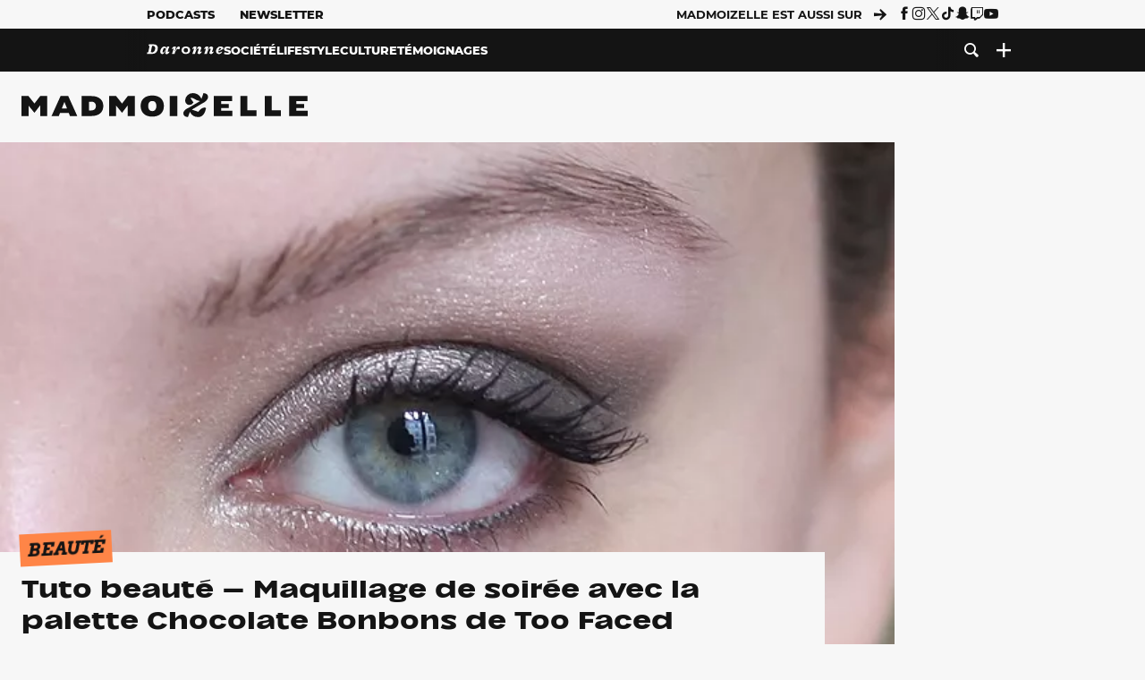

--- FILE ---
content_type: text/html; charset=utf-8
request_url: https://www.madmoizelle.com/tuto-beaute-maquillage-soiree-palette-chocolate-bonbons-too-faced-494019
body_size: 25909
content:
<!DOCTYPE html>
<html lang="fr-FR">

<head>
    <link rel="dns-prefetch" href="//scripts.static-od.com"/>
    <link rel="dns-prefetch" href="//c0.lestechnophiles.com"/>
    <link rel="dns-prefetch" href="//c1.lestechnophiles.com"/>
    <link rel="dns-prefetch" href="//c2.lestechnophiles.com"/>
    <link rel="dns-prefetch" href="//ddm.madmoizelle.com">

    <meta charset="UTF-8"/>
    <meta http-equiv="Content-Type" content="text/html; charset=UTF-8"/>
    <meta name="viewport" content="viewport-fit=cover, width=device-width, initial-scale=1, user-scalable=yes"/>
    <meta name="theme-color" content="#ffc505">

    
    <link rel="profile" href="http://gmpg.org/xfn/11"/>
    <link rel="pingback" href="https://www.madmoizelle.com/wp/xmlrpc.php"/>
    <link rel="apple-touch-icon" sizes="180x180" href="https://www.madmoizelle.com/wp-content/themes/madmoizelle-theme/assets/images/favicon/icon-x180.png">
    <link rel="icon" href="https://www.madmoizelle.com/wp-content/themes/madmoizelle-theme/assets/images/favicon/icon.svg"/>
    <link rel="icon" type="image/png" sizes="32x32" href="https://www.madmoizelle.com/wp-content/themes/madmoizelle-theme/assets/images/favicon/icon-x32.png">
    <link rel="icon" type="image/png" sizes="16x16" href="https://www.madmoizelle.com/wp-content/themes/madmoizelle-theme/assets/images/favicon/icon-x16.png"/>

            <script type="text/javascript">window.gdprAppliesGlobally=true;(function(){function a(e){if(!window.frames[e]){if(document.body&&document.body.firstChild){var t=document.body;var n=document.createElement("iframe");n.style.display="none";n.name=e;n.title=e;t.insertBefore(n,t.firstChild)}
            else{setTimeout(function(){a(e)},5)}}}function e(n,r,o,c,s){function e(e,t,n,a){if(typeof n!=="function"){return}if(!window[r]){window[r]=[]}var i=false;if(s){i=s(e,t,n)}if(!i){window[r].push({command:e,parameter:t,callback:n,version:a})}}e.stub=true;function t(a){if(!window[n]||window[n].stub!==true){return}if(!a.data){return}
                var i=typeof a.data==="string";var e;try{e=i?JSON.parse(a.data):a.data}catch(t){return}if(e[o]){var r=e[o];window[n](r.command,r.parameter,function(e,t){var n={};n[c]={returnValue:e,success:t,callId:r.callId};a.source.postMessage(i?JSON.stringify(n):n,"*")},r.version)}}
                if(typeof window[n]!=="function"){window[n]=e;if(window.addEventListener){window.addEventListener("message",t,false)}else{window.attachEvent("onmessage",t)}}}e("__tcfapi","__tcfapiBuffer","__tcfapiCall","__tcfapiReturn");a("__tcfapiLocator");(function(e){
                var t=document.createElement("script");t.id="spcloader";t.type="text/javascript";t.async=true;t.src="https://ddm.madmoizelle.com/"+e+"/loader.js?target="+document.location.hostname;t.charset="utf-8";var n=document.getElementsByTagName("script")[0];n.parentNode.insertBefore(t,n)})("a1eae917-f28e-4669-a7e7-8b28857ccf7a")})();</script>
        <script type="text/javascript">window.didomiConfig={sdkPath:'https://ddm.madmoizelle.com/',apiPath:'https://ddm.madmoizelle.com/api'};</script>
        <meta name='robots' content='index, follow, max-image-preview:large, max-snippet:-1, max-video-preview:-1' />
	<style>img:is([sizes="auto" i], [sizes^="auto," i]) { contain-intrinsic-size: 3000px 1500px }</style>
	
        <script>
            window.humanoidRgpd = {
                vendors: [{"vendor":"twitter","slug":"twitter","name":"Twitter","domains":["x.com","twitter.com","platform.twitter.com"]},{"vendor":"c:youtube","slug":"youtube","name":"YouTube","domains":["youtube.com","youtu.be"]},{"vendor":"c:spotify-embed","slug":"spotify","name":"Spotify","domains":["spotify.com"]},{"vendor":"793","slug":"twitch","name":"Twitch","domains":["twitch.tv"]},{"vendor":"c:instagram","slug":"instagram","name":"Instagram","domains":["instagram.com","instagr.am"]},{"vendor":"facebook","slug":"facebook","name":"Facebook","domains":["facebook.com","fb.com","fb.me"]},{"vendor":"c:applemusi-z4f23R4B","slug":"apple-music","name":"Apple Music","domains":["music.apple.com"]},{"vendor":"1120","slug":"voxeus","name":"Voxeus","display_name":"Bababam","domains":["bababam.com","voxeus.com","podcasts.voxeus.com","podcasts.madmoizelle.com"]},{"vendor":"c:acast-Jn8WkXKW","slug":"acast","name":"Acast","domains":["acast.com","acast.fr","embed.acast.com"]},{"vendor":"c:pinterest","slug":"pinterest","name":"Pinterest","domains":["pinterest.com","pin.it"]},{"vendor":"c:tumblr-3aEJCmnw","slug":"tumblr","name":"Tumblr","domains":["tumblr.com","tumblr.co"]},{"vendor":"c:tiktok-KZAUQLZ9","slug":"tiktok","name":"TikTok","domains":["tiktok.com"]},{"vendor":"c:reddit","slug":"reddit","name":"reddit","display_name":"Reddit","domains":["reddit.com","redd.it"]},{"vendor":"573","slug":"dailymotion","name":"Dailymotion","domains":["dailymotion.com"]},{"vendor":"c:vimeo","slug":"vimeo","name":"Vimeo","domains":["vimeo.com"]},{"vendor":"c:soundclou-FMwbRJcH","slug":"soundcloud","name":"SoundCloud","domains":["soundcloud.com"]},{"vendor":"833","slug":"disqus","name":"Disqus","domains":["disqus.com"]},{"vendor":"c:bluesky-zfNhFrTf","slug":"bluesky-social","name":"Bluesky Social","domains":["bsky.app"]}],
            }
        </script>
        <script src="https://www.madmoizelle.com/wp-content/plugins/humanoid-didomi/dist/didomi-v39dce2c97b3f3a47de3b.js"></script>

        <meta name="nli:image" content="https://c0.lestechnophiles.com/www.madmoizelle.com/wp-content/uploads/2016/01/tuto-beaute-maquillage-soiree-chocolate-bonbons-too-faced.jpg?key=163fd448" /><script type="text/javascript">
    window['gtag_enable_tcf_support'] = true;
    window.dataLayer = window.dataLayer || [];
    window.dataLayer.push({
        ...{"Post_type":"post","articletype":"chaud","contentType":"ct=article","articleId":"494019","authorname":"virginie","publish_date":"2016-01-25T16:56:08+01:00","initial_publish_date":"2016-01-25T16:56:08+01:00","human_readable_publish_date":"25\/01\/2016","modified_date":"2016-02-04T11:14:11+01:00","agedays":"3642","agerange":"999","postage":"11","wordcount":"100","primary_category":null,"blocks_list":["humanoid-gutenberg\/chapo"],"categories_array":["beaute","lifestyle","conseils-maquillage","maquillage"],"tags_array":["pinterest","too-faced","tuto-beaute-facon-pinterest"],"terms_array":["beaute","lifestyle","conseils-maquillage","maquillage","pinterest","too-faced","tuto-beaute-facon-pinterest"],"Author":"Virginie Lamort de Gail","Published_at":"2016-01-25T16:56:08+01:00","Tags":"{beaute}{lifestyle}{conseils-maquillage}{maquillage}{pinterest}{too-faced}{tuto-beaute-facon-pinterest}"},
        ...{ 'theme': document.documentElement.getAttribute('data-scheme') || 'light' }
    })
</script>

<script>
    (function(w,d,s,l,i){w[l]=w[l]||[];w[l].push({'gtm.start':
    new Date().getTime(),event:'gtm.js'});var f=d.getElementsByTagName(s)[0],
    j=d.createElement(s),dl=l!='dataLayer'?'&l='+l:'';j.async=true;j.src=
    'https://www.googletagmanager.com/gtm.js?id='+i+dl;f.parentNode.insertBefore(j,f);
    })(window,document,'script','dataLayer','GTM-PNZLJMP');
</script>
	<title>Tuto beauté — Maquillage de soirée avec la palette Chocolate Bonbons de Too Faced - Madmoizelle</title>
	<meta name="description" content="madmoiZelle réalise désormais ses propres tutos maquillage « à la Pinterest » ! Découvre le premier look, réalisé avec la palette Chocolate Bonbons de Too Faced." />
	<link rel="canonical" href="https://www.madmoizelle.com/tuto-beaute-maquillage-soiree-palette-chocolate-bonbons-too-faced-494019" />
	<meta property="og:locale" content="fr_FR" />
	<meta property="og:type" content="article" />
	<meta property="og:title" content="Tuto beauté — Maquillage de soirée avec la palette Chocolate Bonbons de Too Faced - Madmoizelle" />
	<meta property="og:description" content="madmoiZelle réalise désormais ses propres tutos maquillage « à la Pinterest » ! Découvre le premier look, réalisé avec la palette Chocolate Bonbons de Too Faced." />
	<meta property="og:url" content="https://www.madmoizelle.com/tuto-beaute-maquillage-soiree-palette-chocolate-bonbons-too-faced-494019" />
	<meta property="og:site_name" content="Madmoizelle" />
	<meta property="article:author" content="https://www.facebook.com/" />
	<meta property="og:image" content="https://c0.lestechnophiles.com/www.madmoizelle.com/wp-content/uploads/2016/01/tuto-beaute-maquillage-soiree-chocolate-bonbons-too-faced.jpg?resize=1600,900&key=163fd448&watermark" />
	<meta property="og:image:width" content="1600" />
	<meta property="og:image:height" content="900" />
	<meta property="og:image:type" content="image/jpeg" />
	<meta name="author" content="Virginie Lamort de Gail" />
	<meta name="twitter:card" content="summary_large_image" />
	<meta name="twitter:label1" content="Written by" />
	<meta name="twitter:data1" content="Virginie Lamort de Gail" />
	<meta name="twitter:label2" content="Est. reading time" />
	<meta name="twitter:data2" content="1 minute" />
	<script type="application/ld+json" class="yoast-schema-graph">{"@context":"https://schema.org","@graph":[{"@type":"NewsArticle","@id":"https://www.madmoizelle.com/tuto-beaute-maquillage-soiree-palette-chocolate-bonbons-too-faced-494019#article","isPartOf":{"@id":"https://www.madmoizelle.com/tuto-beaute-maquillage-soiree-palette-chocolate-bonbons-too-faced-494019"},"author":{"name":"Virginie Lamort de Gail","@id":"https://www.madmoizelle.com/#/schema/person/89500b000a8e8b3b66f6298623fb53ba"},"headline":"Tuto beauté — Maquillage de soirée avec la palette Chocolate Bonbons de Too Faced","datePublished":"2016-01-25T15:56:08+00:00","dateModified":"2016-02-04T10:14:11+00:00","mainEntityOfPage":{"@id":"https://www.madmoizelle.com/tuto-beaute-maquillage-soiree-palette-chocolate-bonbons-too-faced-494019"},"wordCount":120,"commentCount":4,"publisher":{"@id":"https://www.madmoizelle.com/#organization"},"image":{"@id":"https://www.madmoizelle.com/tuto-beaute-maquillage-soiree-palette-chocolate-bonbons-too-faced-494019#primaryimage"},"thumbnailUrl":"https://c0.lestechnophiles.com/www.madmoizelle.com/wp-content/uploads/2016/01/tuto-beaute-maquillage-soiree-chocolate-bonbons-too-faced.jpg?resize=1600,900&key=163fd448&watermark","keywords":["Pinterest","Too Faced","Tuto beauté façon Pinterest"],"articleSection":["Beauté","Conseils maquillage","Maquillage"],"inLanguage":"fr-FR","potentialAction":[{"@type":"CommentAction","name":"Comment","target":["https://www.madmoizelle.com/tuto-beaute-maquillage-soiree-palette-chocolate-bonbons-too-faced-494019#respond"]}],"copyrightYear":"2016","copyrightHolder":{"@id":"https://www.madmoizelle.com/#organization"},"description":"madmoiZelle réalise désormais ses propres tutos maquillage « à la Pinterest » ! Découvre le premier look, réalisé avec la palette Chocolate Bonbons de Too Faced.","speakable":{"@type":"SpeakableSpecification","cssSelector":".article-excerpt"},"isAccessibleForFree":true},{"@type":"WebPage","@id":"https://www.madmoizelle.com/tuto-beaute-maquillage-soiree-palette-chocolate-bonbons-too-faced-494019","url":"https://www.madmoizelle.com/tuto-beaute-maquillage-soiree-palette-chocolate-bonbons-too-faced-494019","name":"Tuto beauté — Maquillage de soirée avec la palette Chocolate Bonbons de Too Faced - Madmoizelle","isPartOf":{"@id":"https://www.madmoizelle.com/#website"},"primaryImageOfPage":{"@id":"https://www.madmoizelle.com/tuto-beaute-maquillage-soiree-palette-chocolate-bonbons-too-faced-494019#primaryimage"},"image":{"@id":"https://www.madmoizelle.com/tuto-beaute-maquillage-soiree-palette-chocolate-bonbons-too-faced-494019#primaryimage"},"thumbnailUrl":"https://c0.lestechnophiles.com/www.madmoizelle.com/wp-content/uploads/2016/01/tuto-beaute-maquillage-soiree-chocolate-bonbons-too-faced.jpg?resize=1600,900&key=163fd448&watermark","datePublished":"2016-01-25T15:56:08+00:00","dateModified":"2016-02-04T10:14:11+00:00","description":"madmoiZelle réalise désormais ses propres tutos maquillage « à la Pinterest » ! Découvre le premier look, réalisé avec la palette Chocolate Bonbons de Too Faced.","breadcrumb":{"@id":"https://www.madmoizelle.com/tuto-beaute-maquillage-soiree-palette-chocolate-bonbons-too-faced-494019#breadcrumb"},"inLanguage":"fr-FR","potentialAction":[{"@type":"ReadAction","target":["https://www.madmoizelle.com/tuto-beaute-maquillage-soiree-palette-chocolate-bonbons-too-faced-494019"]}]},{"@type":"ImageObject","inLanguage":"fr-FR","@id":"https://www.madmoizelle.com/tuto-beaute-maquillage-soiree-palette-chocolate-bonbons-too-faced-494019#primaryimage","url":"https://c0.lestechnophiles.com/www.madmoizelle.com/wp-content/uploads/2016/01/tuto-beaute-maquillage-soiree-chocolate-bonbons-too-faced.jpg?resize=1600,900&key=163fd448&watermark","contentUrl":"https://c0.lestechnophiles.com/www.madmoizelle.com/wp-content/uploads/2016/01/tuto-beaute-maquillage-soiree-chocolate-bonbons-too-faced.jpg?resize=1600,900&key=163fd448&watermark","width":1600,"height":900},{"@type":"BreadcrumbList","@id":"https://www.madmoizelle.com/tuto-beaute-maquillage-soiree-palette-chocolate-bonbons-too-faced-494019#breadcrumb","itemListElement":[{"@type":"ListItem","position":1,"name":"madmoizelle","item":"https://www.madmoizelle.com/"},{"@type":"ListItem","position":2,"name":"Lifestyle","item":"https://www.madmoizelle.com/rubriques/lifestyle"},{"@type":"ListItem","position":3,"name":"Beauté","item":"https://www.madmoizelle.com/rubriques/lifestyle/beaute"},{"@type":"ListItem","position":4,"name":"Maquillage","item":"https://www.madmoizelle.com/rubriques/lifestyle/beaute/maquillage"},{"@type":"ListItem","position":5,"name":"Conseils maquillage","item":"https://www.madmoizelle.com/rubriques/lifestyle/beaute/maquillage/conseils-maquillage"},{"@type":"ListItem","position":6,"name":"Tuto beauté — Maquillage de soirée avec la palette Chocolate Bonbons de Too Faced"}]},{"@type":"WebSite","@id":"https://www.madmoizelle.com/#website","url":"https://www.madmoizelle.com/","name":"Madmoizelle","description":"Le magazine qui écrit la société au féminin","publisher":{"@id":"https://www.madmoizelle.com/#organization"},"potentialAction":[{"@type":"SearchAction","target":{"@type":"EntryPoint","urlTemplate":"https://www.madmoizelle.com/?s={search_term_string}"},"query-input":{"@type":"PropertyValueSpecification","valueRequired":true,"valueName":"search_term_string"}}],"inLanguage":"fr-FR"},{"@type":"Organization","@id":"https://www.madmoizelle.com/#organization","name":"Madmoizelle","url":"https://www.madmoizelle.com/","logo":{"@type":"ImageObject","inLanguage":"fr-FR","@id":"https://www.madmoizelle.com/#/schema/logo/image/","url":"https://www.madmoizelle.com/wp-content/uploads/2021/07/logomad_1000.png","contentUrl":"https://www.madmoizelle.com/wp-content/uploads/2021/07/logomad_1000.png","width":1000,"height":1000,"caption":"Madmoizelle"},"image":{"@id":"https://www.madmoizelle.com/#/schema/logo/image/"}},{"@type":"Person","@id":"https://www.madmoizelle.com/#/schema/person/89500b000a8e8b3b66f6298623fb53ba","name":"Virginie Lamort de Gail","image":{"@type":"ImageObject","inLanguage":"fr-FR","@id":"https://www.madmoizelle.com/#/schema/person/image/","url":"https://secure.gravatar.com/avatar/5ecf0f54ddbdc59c4c6786e17bad00440aefad7c1498bacccfee5ddb92b2b7ec?s=96&d=mm&r=g","contentUrl":"https://secure.gravatar.com/avatar/5ecf0f54ddbdc59c4c6786e17bad00440aefad7c1498bacccfee5ddb92b2b7ec?s=96&d=mm&r=g","caption":"Virginie Lamort de Gail"},"description":"Virginie est tombée dans la marmite des cosmétiques quand elle était toute petite. Depuis, elle se barbouille de rouge à lèvres à longueur de journée et prêche les bienfaits du démaquillage à qui veut l'entendre.","sameAs":["https://www.facebook.com/","https://www.instagram.com/","https://www.linkedin.com/"],"url":"https://www.madmoizelle.com/author/virginie"}]}</script>
	<meta property="article:published_time" content="2016-01-25T15:56:08+00:00" />
	<meta property="article:modified_time" content="2016-02-04T10:14:11+00:00" />
	<meta property="og:updated_time" content="2016-02-04T10:14:11+00:00" />



        <meta name="parsely-title" content="Tuto beauté — Maquillage de soirée avec la palette Chocolate Bonbons de Too Faced"/>
        <meta name="parsely-link" content="https://www.madmoizelle.com/tuto-beaute-maquillage-soiree-palette-chocolate-bonbons-too-faced-494019"/>
        <meta name="parsely-type" content="post"/>

        
            <meta name="parsely-image-url" content="https://www.madmoizelle.com/wp-content/uploads/2016/01/tuto-beaute-maquillage-soiree-chocolate-bonbons-too-faced.jpg"/>
            <meta name="parsely-pub-date" content="2016-01-25T16:56:08Z"/>
            <meta name="parsely-section" content="lifestyle"/>
                                        <meta name="parsely-author" content="Virginie Lamort de Gail"/>
                                        <meta name="parsely-tags" content="beaute,lifestyle,conseils-maquillage,maquillage,pinterest,too-faced,tuto-beaute-facon-pinterest,ct_article,at_chaud,pt_post"/>
            <meta name="parsely-post-id" content="494019"/>

            <script src="https://www.madmoizelle.com/wp-content/cache/83a4c75f-c574-4042-9672-d3f7fb80dd5c/e939069c8935d349731efce83e7e86306eb6158f.js" id="affilizz-rendering-js" defer data-wp-strategy="defer"></script>
<script defer src="https://www.madmoizelle.com/wp-content/themes/madmoizelle-theme/dist/javascripts/main-v569d98e7599f1f88fd44.js" id="jquery-js"></script>
<script id="jquery-js-after">
var theme_config={"ajaxurl":"https:\/\/www.madmoizelle.com\/wp\/wp-admin\/admin-ajax.php","theme":"https:\/\/www.madmoizelle.com\/wp-content\/themes\/madmoizelle-theme","themePath":"wp-content\/themes\/madmoizelle-theme","themeManifest":"https:\/\/www.madmoizelle.com\/wp-content\/uploads\/resources\/theme-manifest.json"}
</script>
<script defer src="https://www.madmoizelle.com/wp-content/themes/madmoizelle-theme/dist/javascripts/single-v569d98e7599f1f88fd44.js" id="single-js"></script>
<script>
    window.modifyLayout = {
        init: function () {
            if (window.initWallpaperCallback) {
                document.removeEventListener('wallpaper-ads', window.initWallpaperCallback);
            }

            const navHeader = document.getElementById('navigation-header');
            const ctBoc = document.getElementById('ctBoc');
            if (ctBoc) {
                ctBoc.style.position = 'relative';
                ctBoc.style.marginRight = 'auto';
                ctBoc.style.marginLeft = 'auto';
                ctBoc.style.maxWidth = '1000px';
                ctBoc.classList.add('has-bg-body-background-color');
            }

            const socials = document.getElementsByClassName('socials--header');
            if (socials.length) {
                for (var i = 0; i < socials.length; i += 1) {
                    socials[i].classList.add('is-hidden');
                }
            }

            const heroDuoCovers = document.querySelectorAll('.hero-duo .post-card__cover > picture');
            heroDuoCovers.forEach((hero) => {
                hero.style.aspectRatio = '5/4';
            })

            const heroDuopostCardContents = document.querySelectorAll('.hero-duo .post-card__title, .hero-duo .post-card__category');
            heroDuopostCardContents.forEach((el) => {
                el.style.setProperty('font-size', '1.25rem', 'important');
            })

            const articleContent = document.getElementsByClassName('article-content');
            if (articleContent.length) {
                articleContent[0].classList.add('no-align');
            }

            const headerCoverWrapper = document.getElementsByClassName('article-header__cover');
            if (headerCoverWrapper.length) {
                headerCoverWrapper[0].classList.add('container', 'pt-0', 'pb-4-desktop', 'p-0-mobile')
            }

            const headerContentWrapper = document.getElementsByClassName('article-header__content');
            if (headerContentWrapper.length) {
                headerContentWrapper[0].style.maxWidth = 'max-content';
                headerContentWrapper[0].style.marginLeft = '0';
            }

            const wallpaper = document.getElementById('wallpaper-ad');
            if (wallpaper && ctBoc) {
                wallpaper.style.position = 'sticky';
                wallpaper.style.top = '0';

                const wallpaperContainer = document.createElement('div');
                wallpaperContainer.id = 'wallpaper-ad-container';
                wallpaperContainer.style.position = 'absolute';
                wallpaperContainer.style.bottom = '0';
                wallpaperContainer.style.left = '0';
                wallpaperContainer.style.right = '0';
                wallpaperContainer.style.width = '100%';
                wallpaperContainer.style.top = navHeader.offsetHeight + 'px';

                let $refContainer = document.body;
                const $contentWrapper = document.querySelector('body > .wrapper');
                if ($contentWrapper) {
                    $refContainer = $contentWrapper;
                }

                $refContainer.insertBefore(wallpaperContainer, ctBoc);
                wallpaperContainer.appendChild(wallpaper);
            }



                        const billboards = document.getElementsByClassName('is-lovely-catfishb');
            if (billboards.length) {
                const headerBanner = billboards[0].closest('.article-header-banner');
                if (headerBanner) {
                    headerBanner.classList.add('is-hidden');
                } else if (document.getElementById('optidigital-adslot-Billboard_1')) {
                    billboards[0].classList.add('is-hidden');
                }
            }
        },
    }


    window.initWallpaperCallback = function () {
        window.modifyLayout.init();
    };

    var wallpaper = document.getElementById('wallpaper-ad');
    if (wallpaper) {
        window.modifyLayout.init();
    } else {
        document.addEventListener('wallpaper-ads', window.initWallpaperCallback);
    }
</script>
<link rel="EditURI" type="application/rsd+xml" title="RSD" href="https://www.madmoizelle.com/wp/xmlrpc.php?rsd" />

            <link rel="preload" as="font" type="font/woff2" crossOrigin="anonymous" href="/wp-content/themes/madmoizelle-theme/dist/fonts/3525fd90c061dc5315d1.woff2"/>
                    <link rel="preload" as="font" type="font/woff2" crossOrigin="anonymous" href="/wp-content/themes/madmoizelle-theme/dist/fonts/63fb1e0aeacd3399d5e3.woff2"/>
                    <link rel="preload" as="font" type="font/woff2" crossOrigin="anonymous" href="/wp-content/themes/madmoizelle-theme/dist/fonts/7dbcc8a5ea2289d83f65.woff2"/>
                    <link rel="preload" as="font" type="font/woff2" crossOrigin="anonymous" href="/wp-content/themes/madmoizelle-theme/dist/fonts/db9a3e0ba7eaea32e5f5.woff2"/>
                    <link rel="preload" as="font" type="font/woff2" crossOrigin="anonymous" href="/wp-content/themes/madmoizelle-theme/dist/fonts/091b209546e16313fd4f.woff2"/>
                    <link rel="preload" as="font" type="font/woff2" crossOrigin="anonymous" href="/wp-content/themes/madmoizelle-theme/dist/fonts/b71748ae4f80ec8c014d.woff2"/>
                    <link rel="preload" as="font" type="font/woff2" crossOrigin="anonymous" href="/wp-content/themes/madmoizelle-theme/dist/fonts/6bcc86190144949ef7f1.woff2"/>
                    <link rel="preload" as="font" type="font/woff2" crossOrigin="anonymous" href="/wp-content/themes/madmoizelle-theme/dist/fonts/479a7defbeb6da09af10.woff2"/>
                    <link rel="preload" as="font" type="font/woff2" crossOrigin="anonymous" href="/wp-content/themes/madmoizelle-theme/dist/fonts/e888d742c6aba4571635.woff2"/>
                    <link rel="preload" as="font" type="font/woff2" crossOrigin="anonymous" href="/wp-content/themes/madmoizelle-theme/dist/fonts/7eb3cffab978f67d1b5e.woff2"/>
                    <link rel="preload" as="font" type="font/woff2" crossOrigin="anonymous" href="/wp-content/themes/madmoizelle-theme/dist/fonts/e9e7366b380433129bb6.woff2?4biax1"/>
        <link href="https://www.madmoizelle.com/wp-content/themes/madmoizelle-theme/dist/styles/main-v569d98e7599f1f88fd44.css" media="all" rel="stylesheet" type="text/css" />        <script defer data-api="https://www.madmoizelle.com/plsbl/api/event" data-domain="madmoizelle.com" src="https://www.madmoizelle.com/plsbl/js/plausible.js"></script>
        <meta name="affilizz-media" content="63be7c1a854fb5049c111f6e" />

        <script async="" type="text/javascript" src="https://securepubads.g.doubleclick.net/tag/js/gpt.js"></script>
        <script type="text/javascript">
            var optidigitalQueue = optidigitalQueue || {};
            optidigitalQueue.cmd = optidigitalQueue.cmd || [];
            var targeting = {"adUnit":"/1011818/madmoizelle.com/beaute-article","pageTargeting":{"tags":["beaute","lifestyle","conseils-maquillage","maquillage","pinterest","too-faced","tuto-beaute-facon-pinterest","article"],"isSponso":0,"isSafe":1,"site_version":"new2021","id_article":494019,"article_id":494019}};
            if (window.doNotTrack) targeting.pageTargeting.donotrack = 1;
            targeting.pageTargeting.theme = document.documentElement.getAttribute('data-scheme') || 'light';
            targeting.pageTargeting.tags = targeting.pageTargeting.tags || [];
                        // Begin tmp random targeting
            var shouldDelInternalExclu = false;

            function manageCampaignExclu(advertiser) {
                if (advertiser === 'apple') {
                    document.cookie = 'crandomseg=1; path=/; max-age=86400';
                    shouldDelInternalExclu = true;
                    document.dispatchEvent(new Event('del-exclu'));

                    // Hide all natives
                    const natives = document.querySelectorAll('[href^="https://native.humanoid.fr"]');
                    natives.forEach((link) => {
                        if (link.matches('.sidebar *')) {
                            link.closest('.mt-3').style.display = 'none';
                        } else if (link.matches('.article-footer *')) {
                            link.closest('.columns.is-mobile.is-2.is-variable').style.display = 'none';
                        }
                        link.closest('.post-card').style.display = 'none';
                    });
                }
            }

                        var pExclu = 200;
            if (document.cookie.indexOf('crandomseg') === -1 && (Math.floor(Math.random() * 1000) < pExclu || window.location.hash === '#forceexclu')) {
                targeting.pageTargeting.tags.push('arandomseg');
            }
            // End tmp random targeting

            var odS = document.createElement('script');
            odS.setAttribute('type', 'module');
            odS.setAttribute('src', 'https://scripts.opti-digital.com/modules/?site=madmoizellev2');
            odS.setAttribute('id', 'optidigital-ad-init');
            odS.setAttribute('config', JSON.stringify(targeting));
            document.getElementsByTagName('head')[0].appendChild(odS);
        </script>
        </head>

<body class="wp-singular post-template-default single single-post postid-494019 single-format-standard wp-embed-responsive wp-theme-madmoizelle-theme nojs has-primary-color is-lifestyle">
            <script>document.body.className = document.body.className.replace('nojs', '');</script>
        <link href="https://www.madmoizelle.com/wp-content/themes/madmoizelle-theme/dist/styles/single-v569d98e7599f1f88fd44.css" media="all" rel="stylesheet" type="text/css" /><div class="Mobile_Sticky_Bottom" style="display:none"></div>    
<header id="navigation-header" class="navigation-header">
    <div class="navigation-header__desktop is-hidden-mobile">
        <div class="navigation-header__top-container">
            <div class="navigation-header__top-nav container">
                <nav aria-label="Podcast et Newsletter">
                    <ul class="navigation-header__top-nav-list is-flex">
                                            
<li
    class="is-top-nav-item "
    >
                        <a
                class="navigation-link "
                href="https://podcasts.madmoizelle.com"
                                                    target="_blank"
                            >
                
    
            Podcasts    
            </a>
            
    </li>
                                            
<li
    class="is-top-nav-item "
    >
                        <a
                class="navigation-link "
                href="https://www.madmoizelle.com/newsletters"
                                            >
                
    
            Newsletter    
            </a>
            
    </li>
                                        </ul>
                </nav>
                <nav class="is-flex is-align-items-center" aria-label="Réseaux sociaux">
                    <p class="has-text-weight-bold">Madmoizelle est aussi sur</p>
                    <span class="icon-arrow is-inline-block mx-2"></span>
                    <ul class="navigation-header__socials socials is-flex">
                        <li>
                <a title="Suivez nous sur Facebook"
                   href="https://www.facebook.com/madmoiZelle"
                   class="icon-fb"
                   target="_blank"
                   rel="noopener"></a>
            </li>
                                <li>
                <a title="Suivez nous sur Instagram"
                   href="https://www.instagram.com/madmoizelle/?hl=fr"
                   class="icon-insta"
                   target="_blank"
                   rel="noopener"></a>
            </li>
                                <li>
                <a title="Suivez nous sur X"
                   href="https://twitter.com/madmoiZelle"
                   class="icon-x"
                   target="_blank"
                   rel="noopener"></a>
            </li>
                                <li>
                <a title="Suivez nous sur Tiktok"
                   href="https://www.tiktok.com/@madmoizellecom"
                   class="icon-tiktok"
                   target="_blank"
                   rel="noopener"></a>
            </li>
                                <li>
                <a title="Suivez nous sur Snapchat"
                   href="https://www.snapchat.com/add/madmoizellecom"
                   class="icon-snap"
                   target="_blank"
                   rel="noopener"></a>
            </li>
                                <li>
                <a title="Suivez nous sur Twitch"
                   href="https://www.twitch.tv/madmoizelle"
                   class="icon-twitch"
                   target="_blank"
                   rel="noopener"></a>
            </li>
                                <li>
                <a title="Suivez nous sur Youtube"
                   href="https://www.youtube.com/user/madmoiZelledotcom"
                   class="icon-yt"
                   target="_blank"
                   rel="noopener"></a>
            </li>
                        </ul>
                </nav>
            </div>
        </div>
        <div class="navigation-header__bottom-container has-bg-nav-background">
            <nav class="container navigation-header__bottom-nav " aria-label="Navigation Principale">
                                <ul class="navigation-header__categories is-hscroll pl-2">
                                                                                    <li class="is-daronne">
                        <a href="https://www.madmoizelle.com/rubriques/daronne"
                           class="navigation-link is-flex is-align-items-center ">
                                                        <svg viewBox="0 0 114 16" aria-label="Daronne" role="img">
                                <title>Aller sur Daronne</title>
                                <use href="https://www.madmoizelle.com/wp-content/themes/madmoizelle-theme/assets/images/daronne/full-logo.svg#logo"
                                     class="is-daronne-svg"></use>
                            </svg>
                                                    </a>
                    </li>
                                                                <li class="is-societe">
                        <a href="https://www.madmoizelle.com/rubriques/societe"
                           class="navigation-link is-flex is-align-items-center ">
                                                        <span class="">
                                Société                            </span>
                                                    </a>
                    </li>
                                                                <li class="is-lifestyle">
                        <a href="https://www.madmoizelle.com/rubriques/lifestyle"
                           class="navigation-link is-flex is-align-items-center active">
                                                        <span class="">
                                Lifestyle                            </span>
                                                    </a>
                    </li>
                                                                <li class="is-culture">
                        <a href="https://www.madmoizelle.com/rubriques/culture"
                           class="navigation-link is-flex is-align-items-center ">
                                                        <span class="">
                                Culture                            </span>
                                                    </a>
                    </li>
                                                                <li class="is-temoignages">
                        <a href="https://www.madmoizelle.com/motsclefs/temoignages"
                           class="navigation-link is-flex is-align-items-center ">
                                                        <span class="">
                                Témoignages                            </span>
                                                    </a>
                    </li>
                                    </ul>
                <ul class="navigation-header__menu">
                                    
<li
    class="is-search "
    >
                        <a
                class="navigation-link "
                href="https://www.madmoizelle.com/?s"
                                    aria-label="Recherche"
                                            >
                
            <span class="icon-search"></span>
    
    
            </a>
            
    </li>
                                    
<li
    class="is-plus navigation-dropdown"
    >
                        <button
                class="navigation-link "
                                    aria-label="Ouvrir le menu"
                                data-controls="desktop-menu"
            >
                
            <span class="icon-plus"></span>
    
    
            </button>
            
            <ul id="desktop-menu" hidden>
                            
<li
    class="is-dropdown-item "
    >
                        <a
                class="navigation-link "
                href="https://forums.madmoizelle.com"
                                                    target="_blank"
                            >
                
    
            Forum    
            </a>
            
    </li>
                            
<li
    class="is-dropdown-item "
    >
                        <a
                class="navigation-link "
                href="https://www.madmoizelle.com/motsclefs/bons-plans"
                                            >
                
    
            Bons plans    
            </a>
            
    </li>
                            
<li
    class="is-dropdown-item "
    >
                        <a
                class="navigation-link "
                href="https://www.madmoizelle.com/motsclefs/guide-achat"
                                            >
                
    
            Guides d'achat    
            </a>
            
    </li>
                            
<li
    class="is-dropdown-item "
    >
                        <a
                class="navigation-link "
                href="https://www.madmoizelle.com/motsclefs/test"
                                            >
                
    
            Tests    
            </a>
            
    </li>
                            
<li
    class="is-separator "
            aria-hidden="true"
    >
    
    </li>
                            
<li
    class="is-dropdown-item "
    >
                        <a
                class="navigation-link "
                href="https://www.madmoizelle.com/mentions-legales"
                                            >
                
    
            Mentions légales    
            </a>
            
    </li>
                            
<li
    class="is-dropdown-item "
    >
                        <a
                class="navigation-link "
                href="https://www.madmoizelle.com/contact"
                                            >
                
    
            Contact    
            </a>
            
    </li>
                            
<li
    class="is-dropdown-item "
    >
                        <a
                class="navigation-link "
                href="https://www.madmoizelle.com/politique-cookies"
                                            >
                
    
            Politique cookies    
            </a>
            
    </li>
                            
<li
    class="is-dropdown-item "
    >
                        <a
                class="navigation-link "
                href="https://www.madmoizelle.com/politique-de-traitement-des-donnees-personnelles"
                                            >
                
    
            Données personnelles    
            </a>
            
    </li>
                    </ul>
    </li>
                                </ul>
            </nav>
        </div>
    </div>
    <div class="navigation-header__mobile is-hidden-tablet">
        <div class="navigation-header__mobile-nav">
            <div class="navigation-dropdown px-2">
                <button class="navigation-link is-flex" aria-label="Ouvrir le menu" data-controls="mobile-menu">
                    <span id="burger-menu-icon" class="icon-burgermenu"></span>
                </button>
            </div>
            <div class="site-logo-wrapper container">
    <div class="site-logo">
                    <a title="Madmoizelle" href="https://www.madmoizelle.com/">
                                    <svg viewBox="0 0 1197 101" role="img">>
                        <title>Accueil de Madmoizelle</title>
                        <use href="https://www.madmoizelle.com/wp-content/themes/madmoizelle-theme/assets/images/full-logo.svg#logo"></use>
                    </svg>
                            </a>
            </div>
</div>
            <ul class="navigation-header__menu">
                            
<li
    class="is-search "
    >
                        <a
                class="navigation-link "
                href="https://www.madmoizelle.com/?s"
                                    aria-label="Recherche"
                                            >
                
            <span class="icon-search"></span>
    
    
            </a>
            
    </li>
                        </ul>
        </div>
        <div id="mobile-menu" class="navigation-header__mobile-menu" hidden>
            <nav class="navigation-header__mobile-categories" aria-label="Rubriques">
                <ul class="navigation-header__categories">
                                                            <li class="is-daronne">
                        <div id="daronne" aria-label="Afficher les sous-catégories" data-controls="category-dropdown"
                             class="category-dropdown">
                            <a href="https://www.madmoizelle.com/rubriques/daronne"
                               class="navigation-link ">
                                                                <svg viewBox="0 0 114 16" aria-label="Daronne" role="img">
                                    <title>Aller sur Daronne</title>
                                    <use href="https://www.madmoizelle.com/wp-content/themes/madmoizelle-theme/assets/images/daronne/full-logo.svg#logo"
                                         class="is-daronne-svg"></use>
                                </svg>
                                                            </a>
                                                        <span id="daronne-dropdown-icon" class="category-dropdown-icon icon-chevron2 is-inline-block is-size-title-card is-white mr-2"></span>
                                                    </div>
                                                <ul class="navigation-header__sub-categories" data-controls="category-children" hidden>
                                                        <li>
                                <a href="https://www.madmoizelle.com/rubriques/daronne/chere-daronne"
                                   class="navigation-link is-flex is-align-items-center is-sub-category
                                   ">
                                    <span>
                                        Chère Daronne                                    </span>
                                </a>
                            </li>
                                                        <li>
                                <a href="https://www.madmoizelle.com/rubriques/daronne/couple"
                                   class="navigation-link is-flex is-align-items-center is-sub-category
                                   ">
                                    <span>
                                        Couple                                    </span>
                                </a>
                            </li>
                                                        <li>
                                <a href="https://www.madmoizelle.com/rubriques/daronne/amour-et-eau-fraiche"
                                   class="navigation-link is-flex is-align-items-center is-sub-category
                                   ">
                                    <span>
                                        D'amour et d'eau fraiche                                    </span>
                                </a>
                            </li>
                                                        <li>
                                <a href="https://www.madmoizelle.com/rubriques/daronne/grossesse"
                                   class="navigation-link is-flex is-align-items-center is-sub-category
                                   ">
                                    <span>
                                        Grossesse                                    </span>
                                </a>
                            </li>
                                                        <li>
                                <a href="https://www.madmoizelle.com/rubriques/daronne/parentalite"
                                   class="navigation-link is-flex is-align-items-center is-sub-category
                                   ">
                                    <span>
                                        Parentalité                                    </span>
                                </a>
                            </li>
                                                        <li>
                                <a href="https://www.madmoizelle.com/rubriques/daronne/quand-on-aime-on-compte"
                                   class="navigation-link is-flex is-align-items-center is-sub-category
                                   ">
                                    <span>
                                        Quand on aime, on compte                                    </span>
                                </a>
                            </li>
                                                    </ul>
                                            </li>
                                        <li class="is-societe">
                        <div id="societe" aria-label="Afficher les sous-catégories" data-controls="category-dropdown"
                             class="category-dropdown">
                            <a href="https://www.madmoizelle.com/rubriques/societe"
                               class="navigation-link ">
                                                                <span>
                                    Société                                </span>
                                                            </a>
                                                        <span id="societe-dropdown-icon" class="category-dropdown-icon icon-chevron2 is-inline-block is-size-title-card is-white mr-2"></span>
                                                    </div>
                                                <ul class="navigation-header__sub-categories" data-controls="category-children" hidden>
                                                        <li>
                                <a href="https://www.madmoizelle.com/rubriques/societe/actualites-societe"
                                   class="navigation-link is-flex is-align-items-center is-sub-category
                                   ">
                                    <span>
                                        Actualités                                    </span>
                                </a>
                            </li>
                                                        <li>
                                <a href="https://www.madmoizelle.com/rubriques/societe/animaux"
                                   class="navigation-link is-flex is-align-items-center is-sub-category
                                   ">
                                    <span>
                                        Animaux                                    </span>
                                </a>
                            </li>
                                                        <li>
                                <a href="https://www.madmoizelle.com/rubriques/societe/chronique"
                                   class="navigation-link is-flex is-align-items-center is-sub-category
                                   ">
                                    <span>
                                        Chronique                                    </span>
                                </a>
                            </li>
                                                        <li>
                                <a href="https://www.madmoizelle.com/rubriques/societe/ecologie"
                                   class="navigation-link is-flex is-align-items-center is-sub-category
                                   ">
                                    <span>
                                        Écologie                                    </span>
                                </a>
                            </li>
                                                        <li>
                                <a href="https://www.madmoizelle.com/rubriques/societe/feminisme"
                                   class="navigation-link is-flex is-align-items-center is-sub-category
                                   ">
                                    <span>
                                        Féminisme                                    </span>
                                </a>
                            </li>
                                                        <li>
                                <a href="https://www.madmoizelle.com/rubriques/societe/justice"
                                   class="navigation-link is-flex is-align-items-center is-sub-category
                                   ">
                                    <span>
                                        Justice                                    </span>
                                </a>
                            </li>
                                                        <li>
                                <a href="https://www.madmoizelle.com/rubriques/societe/politique"
                                   class="navigation-link is-flex is-align-items-center is-sub-category
                                   ">
                                    <span>
                                        Politique                                    </span>
                                </a>
                            </li>
                                                        <li>
                                <a href="https://www.madmoizelle.com/rubriques/societe/sante"
                                   class="navigation-link is-flex is-align-items-center is-sub-category
                                   ">
                                    <span>
                                        Santé                                    </span>
                                </a>
                            </li>
                                                        <li>
                                <a href="https://www.madmoizelle.com/rubriques/societe/sport"
                                   class="navigation-link is-flex is-align-items-center is-sub-category
                                   ">
                                    <span>
                                        Sport                                    </span>
                                </a>
                            </li>
                                                    </ul>
                                            </li>
                                        <li class="is-lifestyle">
                        <div id="lifestyle" aria-label="Afficher les sous-catégories" data-controls="category-dropdown"
                             class="category-dropdown">
                            <a href="https://www.madmoizelle.com/rubriques/lifestyle"
                               class="navigation-link active">
                                                                <span>
                                    Lifestyle                                </span>
                                                            </a>
                                                        <span id="lifestyle-dropdown-icon" class="category-dropdown-icon icon-chevron2 is-inline-block is-size-title-card is-white mr-2"></span>
                                                    </div>
                                                <ul class="navigation-header__sub-categories" data-controls="category-children" hidden>
                                                        <li>
                                <a href="https://www.madmoizelle.com/rubriques/lifestyle/argent"
                                   class="navigation-link is-flex is-align-items-center is-sub-category
                                   ">
                                    <span>
                                        Argent                                    </span>
                                </a>
                            </li>
                                                        <li>
                                <a href="https://www.madmoizelle.com/rubriques/lifestyle/beaute"
                                   class="navigation-link is-flex is-align-items-center is-sub-category
                                   ">
                                    <span>
                                        Beauté                                    </span>
                                </a>
                            </li>
                                                        <li>
                                <a href="https://www.madmoizelle.com/rubriques/lifestyle/bien-etre"
                                   class="navigation-link is-flex is-align-items-center is-sub-category
                                   ">
                                    <span>
                                        Bien-être                                    </span>
                                </a>
                            </li>
                                                        <li>
                                <a href="https://www.madmoizelle.com/rubriques/lifestyle/deco"
                                   class="navigation-link is-flex is-align-items-center is-sub-category
                                   ">
                                    <span>
                                        Déco                                    </span>
                                </a>
                            </li>
                                                        <li>
                                <a href="https://www.madmoizelle.com/rubriques/lifestyle/miam"
                                   class="navigation-link is-flex is-align-items-center is-sub-category
                                   ">
                                    <span>
                                        Food                                    </span>
                                </a>
                            </li>
                                                        <li>
                                <a href="https://www.madmoizelle.com/rubriques/lifestyle/mode"
                                   class="navigation-link is-flex is-align-items-center is-sub-category
                                   ">
                                    <span>
                                        Mode                                    </span>
                                </a>
                            </li>
                                                        <li>
                                <a href="https://www.madmoizelle.com/rubriques/lifestyle/psycho-sexo"
                                   class="navigation-link is-flex is-align-items-center is-sub-category
                                   ">
                                    <span>
                                        Psycho-sexo                                    </span>
                                </a>
                            </li>
                                                        <li>
                                <a href="https://www.madmoizelle.com/rubriques/lifestyle/travail"
                                   class="navigation-link is-flex is-align-items-center is-sub-category
                                   ">
                                    <span>
                                        Travail                                    </span>
                                </a>
                            </li>
                                                        <li>
                                <a href="https://www.madmoizelle.com/rubriques/lifestyle/voyages"
                                   class="navigation-link is-flex is-align-items-center is-sub-category
                                   ">
                                    <span>
                                        Voyages                                    </span>
                                </a>
                            </li>
                                                    </ul>
                                            </li>
                                        <li class="is-culture">
                        <div id="culture" aria-label="Afficher les sous-catégories" data-controls="category-dropdown"
                             class="category-dropdown">
                            <a href="https://www.madmoizelle.com/rubriques/culture"
                               class="navigation-link ">
                                                                <span>
                                    Culture                                </span>
                                                            </a>
                                                        <span id="culture-dropdown-icon" class="category-dropdown-icon icon-chevron2 is-inline-block is-size-title-card is-white mr-2"></span>
                                                    </div>
                                                <ul class="navigation-header__sub-categories" data-controls="category-children" hidden>
                                                        <li>
                                <a href="https://www.madmoizelle.com/rubriques/culture/arts-expos"
                                   class="navigation-link is-flex is-align-items-center is-sub-category
                                   ">
                                    <span>
                                        Arts &amp; Expos                                    </span>
                                </a>
                            </li>
                                                        <li>
                                <a href="https://www.madmoizelle.com/rubriques/culture/cinema"
                                   class="navigation-link is-flex is-align-items-center is-sub-category
                                   ">
                                    <span>
                                        Cinéma                                    </span>
                                </a>
                            </li>
                                                        <li>
                                <a href="https://www.madmoizelle.com/rubriques/culture/sur-le-web"
                                   class="navigation-link is-flex is-align-items-center is-sub-category
                                   ">
                                    <span>
                                        Culture Web                                    </span>
                                </a>
                            </li>
                                                        <li>
                                <a href="https://www.madmoizelle.com/rubriques/culture/livres"
                                   class="navigation-link is-flex is-align-items-center is-sub-category
                                   ">
                                    <span>
                                        Livres                                    </span>
                                </a>
                            </li>
                                                        <li>
                                <a href="https://www.madmoizelle.com/rubriques/culture/musique"
                                   class="navigation-link is-flex is-align-items-center is-sub-category
                                   ">
                                    <span>
                                        Musique                                    </span>
                                </a>
                            </li>
                                                        <li>
                                <a href="https://www.madmoizelle.com/rubriques/culture/serie-tele"
                                   class="navigation-link is-flex is-align-items-center is-sub-category
                                   ">
                                    <span>
                                        Séries                                    </span>
                                </a>
                            </li>
                                                        <li>
                                <a href="https://www.madmoizelle.com/rubriques/culture/informatique"
                                   class="navigation-link is-flex is-align-items-center is-sub-category
                                   ">
                                    <span>
                                        Tech                                    </span>
                                </a>
                            </li>
                                                        <li>
                                <a href="https://www.madmoizelle.com/rubriques/culture/tele"
                                   class="navigation-link is-flex is-align-items-center is-sub-category
                                   ">
                                    <span>
                                        Télé                                    </span>
                                </a>
                            </li>
                                                    </ul>
                                            </li>
                                        <li class="is-temoignages">
                        <div id="temoignages" aria-label="Afficher les sous-catégories" data-controls="category-dropdown"
                             class="category-dropdown">
                            <a href="https://www.madmoizelle.com/motsclefs/temoignages"
                               class="navigation-link ">
                                                                <span>
                                    Témoignages                                </span>
                                                            </a>
                                                    </div>
                                            </li>
                                    </ul>
            </nav>
            <nav aria-label="Nos autres plateformes et les bons plans">
                <ul class="navigation-header__mobile-items">
                                            
<li
    class="is-mobile-menu-item "
    >
                        <a
                class="navigation-link "
                href="https://podcasts.madmoizelle.com"
                                                    target="_blank"
                            >
                
    
            Podcasts    
            </a>
            
    </li>
                                            
<li
    class="is-mobile-menu-item "
    >
                        <a
                class="navigation-link "
                href="https://www.madmoizelle.com/newsletters"
                                            >
                
    
            Newsletter    
            </a>
            
    </li>
                                            
<li
    class="is-mobile-menu-item "
    >
                        <a
                class="navigation-link "
                href="https://www.madmoizelle.com/motsclefs/bons-plans"
                                            >
                
    
            Bons plans    
            </a>
            
    </li>
                                            
<li
    class="is-mobile-menu-item "
    >
                        <a
                class="navigation-link "
                href="https://forums.madmoizelle.com"
                                                    target="_blank"
                            >
                
    
            Forum    
            </a>
            
    </li>
                                            
<li
    class="is-dropdown-item "
    >
                        <a
                class="navigation-link "
                href="https://www.madmoizelle.com/motsclefs/guide-achat"
                                            >
                
    
            Guides d'achat    
            </a>
            
    </li>
                                            
<li
    class="is-dropdown-item "
    >
                        <a
                class="navigation-link "
                href="https://www.madmoizelle.com/motsclefs/test"
                                            >
                
    
            Tests    
            </a>
            
    </li>
                                    </ul>
            </nav>
            <nav aria-label="Réseaux sociaux">
                <ul class="navigation-header__mobile-socials">
                    <li  class="socials-title">Madmoizelle est aussi sur</li>
                    <ul class="navigation-header__socials socials is-flex">
                        <li>
                <a title="Suivez nous sur Facebook"
                   href="https://www.facebook.com/madmoiZelle"
                   class="icon-fb"
                   target="_blank"
                   rel="noopener"></a>
            </li>
                                <li>
                <a title="Suivez nous sur Instagram"
                   href="https://www.instagram.com/madmoizelle/?hl=fr"
                   class="icon-insta"
                   target="_blank"
                   rel="noopener"></a>
            </li>
                                <li>
                <a title="Suivez nous sur X"
                   href="https://twitter.com/madmoiZelle"
                   class="icon-x"
                   target="_blank"
                   rel="noopener"></a>
            </li>
                                <li>
                <a title="Suivez nous sur Tiktok"
                   href="https://www.tiktok.com/@madmoizellecom"
                   class="icon-tiktok"
                   target="_blank"
                   rel="noopener"></a>
            </li>
                                <li>
                <a title="Suivez nous sur Snapchat"
                   href="https://www.snapchat.com/add/madmoizellecom"
                   class="icon-snap"
                   target="_blank"
                   rel="noopener"></a>
            </li>
                                <li>
                <a title="Suivez nous sur Twitch"
                   href="https://www.twitch.tv/madmoizelle"
                   class="icon-twitch"
                   target="_blank"
                   rel="noopener"></a>
            </li>
                                <li>
                <a title="Suivez nous sur Youtube"
                   href="https://www.youtube.com/user/madmoiZelledotcom"
                   class="icon-yt"
                   target="_blank"
                   rel="noopener"></a>
            </li>
                        </ul>
                </ul>
            </nav>
            <nav aria-label="Liens RGPD">
                <ul class="navigation-header__mobile-rgpd mobile-menu-grid">
                                            
<li
    class="is-rgpd-item "
    >
                        <a
                class="navigation-link "
                href="https://www.madmoizelle.com/mentions-legales"
                                            >
                
    
            Mentions légales    
            </a>
            
    </li>
                                            
<li
    class="is-rgpd-item "
    >
                        <a
                class="navigation-link "
                href="https://www.madmoizelle.com/contact"
                                            >
                
    
            Contact    
            </a>
            
    </li>
                                            
<li
    class="is-rgpd-item "
    >
                        <a
                class="navigation-link "
                href="https://www.madmoizelle.com/politique-cookies"
                                            >
                
    
            Politique cookies    
            </a>
            
    </li>
                                            
<li
    class="is-rgpd-item "
    >
                        <a
                class="navigation-link "
                href="https://www.madmoizelle.com/politique-de-traitement-des-donnees-personnelles"
                                            >
                
    
            Données personnelles    
            </a>
            
    </li>
                                    </ul>
            </nav>
        </div>
    </div>
</header>
    <div id="ctBoc" data-site="madmoizelle" class="mt-4-mobile">
<div id="single">
    <article class="article-container">
        <div class="twitch-player w-100 js-has-background">
    <div class="container is-paddingless is-relative">
        <div class="live-badge m-2 has-text-centered left-desktop is-absolute">
    <svg class="live-badge__bg w-100 h-100" xmlns="http://www.w3.org/2000/svg" xmlns:xlink="http://www.w3.org/1999/xlink" viewBox="0 0 73 73">
        <polygon fill="#FF3931" points="51.8,3.7 35.8,6.6 19.5,3.4 12.5,17 0.3,26.8 7.5,40.9 8.5,56.3 24.5,60.2 38,69.6 50.8,60.4 66.6,56.7 66.5,41.3 72.7,27.4 59.8,17.4 "/>
    </svg>
    <div class="live-badge__label is-absolute has-text-weight-black is-uppercase is-size-small has-text-body-invert">Live now</div>
</div>
        <div class="twitch-player__content is-relative w-100 h-100">
            <!-- Add a placeholder for the Twitch embed -->
        <div id="twitch-embed" data-lazy-func="loadTwitchLive" data-muted="1" data-lazy-script-url="https://embed.twitch.tv/embed/v1.js" data-twitch-channel="madmoizelle" data-twitch-parent="www.madmoizelle.com"></div>
        
        </div>
        <a href="https://www.twitch.tv/madmoizelle" target="_blank" rel="noopener" class="twitch-player__collapsed-content has-text-weight-bold is-relative w-100">
            <div class="twitch-player__title-wrapper">
                <div class="live-badge m-2 has-text-centered left-desktop is-relative">
    <svg class="live-badge__bg w-100 h-100" xmlns="http://www.w3.org/2000/svg" xmlns:xlink="http://www.w3.org/1999/xlink" viewBox="0 0 73 73">
        <polygon fill="#FF3931" points="51.8,3.7 35.8,6.6 19.5,3.4 12.5,17 0.3,26.8 7.5,40.9 8.5,56.3 24.5,60.2 38,69.6 50.8,60.4 66.6,56.7 66.5,41.3 72.7,27.4 59.8,17.4 "/>
    </svg>
    <div class="live-badge__label is-absolute has-text-weight-black is-uppercase is-size-small has-text-body-invert">Live now</div>
</div>
                <span class="twitch-player__title"></span> <i class="icon-twitch"></i> <i class="icon-arrow"></i>
            </div>
        </a>
        <div class="twitch-player__collapse is-absolute has-text-weight-medium">
            <i class="icon-hide"></i> Masquer
        </div>
    </div>
</div>
        
<header class="article-header">
    <div class="article-header__logo is-hidden-mobile">
        <div class="site-logo-wrapper container">
    <div class="site-logo">
                    <a title="Madmoizelle" href="https://www.madmoizelle.com/">
                                    <svg viewBox="0 0 1197 101" role="img">>
                        <title>Accueil de Madmoizelle</title>
                        <use href="https://www.madmoizelle.com/wp-content/themes/madmoizelle-theme/assets/images/full-logo.svg#logo"></use>
                    </svg>
                            </a>
            </div>
</div>
    </div>
    <div class="article-header__inner">
        <div class="article-header__cover">
            <picture><source srcset="https://c0.lestechnophiles.com/www.madmoizelle.com/wp-content/uploads/2016/01/tuto-beaute-maquillage-soiree-chocolate-bonbons-too-faced-600x394.jpg?webp=1&resize=532,300&key=5f0cbda0 532w,https://c0.lestechnophiles.com/www.madmoizelle.com/wp-content/uploads/2016/01/tuto-beaute-maquillage-soiree-chocolate-bonbons-too-faced.jpg?webp=1&resize=640,361&key=163fd448 1064w,https://c0.lestechnophiles.com/www.madmoizelle.com/wp-content/uploads/2016/01/tuto-beaute-maquillage-soiree-chocolate-bonbons-too-faced.jpg?webp=1&resize=480,270&key=163fd448 480w" type="image/webp"><img decoding="async" width="1064" height="600" loading="eager" alt="tuto-beaute-maquillage-soiree-chocolate-bonbons-too-faced" title="tuto-beaute-maquillage-soiree-chocolate-bonbons-too-faced" fetchpriority="high" src="https://c0.lestechnophiles.com/www.madmoizelle.com/wp-content/uploads/2016/01/tuto-beaute-maquillage-soiree-chocolate-bonbons-too-faced.jpg?resize=640,361&key=163fd448" srcset="https://c0.lestechnophiles.com/www.madmoizelle.com/wp-content/uploads/2016/01/tuto-beaute-maquillage-soiree-chocolate-bonbons-too-faced-600x394.jpg?resize=532,300&key=5f0cbda0 532w,https://c0.lestechnophiles.com/www.madmoizelle.com/wp-content/uploads/2016/01/tuto-beaute-maquillage-soiree-chocolate-bonbons-too-faced.jpg?resize=640,361&key=163fd448 1064w,https://c0.lestechnophiles.com/www.madmoizelle.com/wp-content/uploads/2016/01/tuto-beaute-maquillage-soiree-chocolate-bonbons-too-faced.jpg?resize=480,270&key=163fd448 480w"/></picture>        </div>
        <div class="article-header__content">
            <div class="container has-bg-body-background-color">
                <div class="article-header-content-wrapper">
                    <div class="article-header-bottom ">

    <div class="is-relative">
                    <a href="https://www.madmoizelle.com/rubriques/lifestyle/beaute"
class="badge-category is-top-0 is-left-0" >
Beauté</a>
        
        <h1 class="article-header__title">
            Tuto beauté&nbsp;— Maquillage de soirée avec la palette Chocolate Bonbons de Too Faced        </h1>
    </div>

            <div class="article-author__wrapper my-2 is-flex">
            <div class="article-authors">
                                        <a href="https://www.madmoizelle.com/author/virginie" class="article-author has-text-primary-hover is-italic">
                    Virginie Lamort de Gail                </a>
                                        </div>
            <div class="is-flex">
                <span class="publication-date">
                    Publié le                    <time class="" datetime="2016-01-25T16:56:08+01:00">
    25 janvier 2016 à 16h56</time>
                </span>

                                    <span class="comment-count is-align-self-flex-end">
                        <a href="#comments" class="has-text-card-background has-text-body has-text-primary-hover">
                            <span class="icon-comment has-text-primary"></span>
                            <span class="ml-1">
                                4                            </span>
                        </a>
                    </span>
                            </div>
        </div>
    
    </div>
                </div>
            </div>
        </div>
    </div>
</header>

            <div class="container article-header-banner has-text-centered py-0 is-hidden-mobile">
            <div class="is-lovely-catfish is-lovely-catfishb is-flex is-align-items-center is-justify-content-center max-[768px]:hidden is-hidden-mobile"><div class="Billboard_1" style="display:none" id="optidigital-adslot-Billboard_1"></div></div>
        </div>
            <div id="main-page" class="container single-content ">
                            <div class="mb-3 ">
                    <nav class="breadcrumb">
    <ol class="is-uppercase is-size-small">
                    <li class="is-inline has-text-body has-text-weight-semibold">
                                    <a href="https://www.madmoizelle.com/"
                       class='has-text-primary-hover has-text-body has-text-link-active'>
                        madmoizelle                    </a>
                            </li>
                    <li class="is-inline has-text-body has-text-weight-semibold">
                                    <a href="https://www.madmoizelle.com/rubriques/lifestyle"
                       class='has-text-primary-hover has-text-body has-text-link-active'>
                        Lifestyle                    </a>
                            </li>
                    <li class="is-inline has-text-body has-text-weight-semibold">
                                    <a href="https://www.madmoizelle.com/rubriques/lifestyle/beaute"
                       class='has-text-primary-hover has-text-body has-text-link-active'>
                        Beauté                    </a>
                            </li>
                    <li class="is-inline has-text-body has-text-weight-semibold">
                                    <a href="https://www.madmoizelle.com/rubriques/lifestyle/beaute/maquillage"
                       class='has-text-primary-hover has-text-body has-text-link-active'>
                        Maquillage                    </a>
                            </li>
                    <li class="is-inline has-text-body has-text-weight-semibold">
                                    <a href="https://www.madmoizelle.com/rubriques/lifestyle/beaute/maquillage/conseils-maquillage"
                       class='has-text-primary-hover has-text-body has-text-link-active'>
                        Conseils maquillage                    </a>
                            </li>
            </ol>
</nav>
                </div>
                        <div class="columns is-flex-wrap-wrap">
                <div class="column is-12-touch has-bg-body-background-color">
                    <div class="single-content__content">
                                                                        
<div class="article-content">
                    <div class="article-excerpt mb-3 has-text-weight-bold is-italic is-family-serif">madmoiZelle r&eacute;alise d&eacute;sormais ses propres tutos maquillage &laquo;&nbsp;&agrave; la Pinterest&nbsp;&raquo;&nbsp;! D&eacute;couvre le premier look, r&eacute;alis&eacute; avec la palette Chocolate Bonbons de Too Faced. </div>
<p>Devant tes yeux &eacute;bahis, voici le tout premier tuto makeup &laquo; &agrave; la <a href="https://www.madmoizelle.com/motsclefs/pinterest">Pinterest</a> &raquo; de madmoiZelle&nbsp;! On applaudit bien fort !</p>
<p>Pour l&rsquo;occasion, Virginie te propose de r&eacute;aliser un maquillage de soir&eacute;e aux tons neutres avec la nouvelle palette Chocolate Bonbons de <a href="https://www.madmoizelle.com/motsclefs/too-faced">Too Faced</a></p>
<div style="margin: 24px auto;" data-nosnippet class="ultimedia_cntr">
                        <script type="didomi/html" data-vendor="iab:343"></script></p>
<div class="ultimedia_plyr">
<div id="ultimedia_wrapper"></div>
</p></div>
<p>            <script type="didomi/javascript" data-vendor="iab:343">
                var ULTIMEDIA_mdtk = "01895564";
                var ULTIMEDIA_zone = "3";
                var ULTIMEDIA_target = "ultimedia_wrapper";
                var ULTIMEDIA_async = false;
                var ULTIMEDIA_tagparam = "tags=beaute%2Clifestyle%2Cconseils-maquillage%2Cmaquillage%2Cpinterest%2Ctoo-faced%2Ctuto-beaute-facon-pinterest%2Carticle&isSponso=0&isSafe=1&site_version=new2021&id_article=494019&article_id=494019&adslot=Video_Bottom";</p>
<p>                            </script>
            <script type="didomi/javascript" src="https://www.ultimedia.com/js/common/smart.js" data-vendor="iab:343"></script>
                    </div>
<p>. Allez, prends tes pinceaux et c&rsquo;est parti&nbsp;! Tu vas voir, c&rsquo;est b&ecirc;te comme chou.</p>
<p><a href="https://www.madmoizelle.com/wp-content/uploads/2016/01/tuto-pinterest-chocolate-bonbons-too-faced.jpg"><picture><source data-srcset="https://c0.lestechnophiles.com/www.madmoizelle.com/wp-content/uploads/2016/01/tuto-pinterest-chocolate-bonbons-too-faced-600x1770.jpg?webp=1&amp;key=7e698b63 600w,https://c0.lestechnophiles.com/www.madmoizelle.com/wp-content/uploads/2016/01/tuto-pinterest-chocolate-bonbons-too-faced-600x1770.jpg?webp=1&amp;resize=480,1416&amp;key=7e698b63 480w,https://c0.lestechnophiles.com/www.madmoizelle.com/wp-content/uploads/2016/01/tuto-pinterest-chocolate-bonbons-too-faced.jpg?webp=1&amp;resize=300,885&amp;key=6f6560c1 300w" type="image/webp"><img decoding="async" width="600" height="1770" loading="lazy" alt="tuto-pinterest-chocolate-bonbons-too-faced" title="tuto-pinterest-chocolate-bonbons-too-faced" class=" size-full wp-image-488611 aligncenter placeholder-default wp-image" src="data:image/svg+xml;utf8,%3Csvg%20xmlns=%27http://www.w3.org/2000/svg%27%20width=%27600%27%20height=%271770%27/%3E" data-src="https://c0.lestechnophiles.com/www.madmoizelle.com/wp-content/uploads/2016/01/tuto-pinterest-chocolate-bonbons-too-faced-600x1770.jpg?resize=600,1770&amp;key=7e698b63" data-srcset="https://c0.lestechnophiles.com/www.madmoizelle.com/wp-content/uploads/2016/01/tuto-pinterest-chocolate-bonbons-too-faced-600x1770.jpg?key=7e698b63 600w,https://c0.lestechnophiles.com/www.madmoizelle.com/wp-content/uploads/2016/01/tuto-pinterest-chocolate-bonbons-too-faced-600x1770.jpg?resize=480,1416&amp;key=7e698b63 480w,https://c0.lestechnophiles.com/www.madmoizelle.com/wp-content/uploads/2016/01/tuto-pinterest-chocolate-bonbons-too-faced.jpg?resize=300,885&amp;key=6f6560c1 300w"></source></picture><noscript><img decoding="async" width="600" height="1770" loading="lazy" alt="tuto-pinterest-chocolate-bonbons-too-faced" title="tuto-pinterest-chocolate-bonbons-too-faced" class=" size-full wp-image-488611 aligncenter placeholder-default wp-image" src="https://c0.lestechnophiles.com/www.madmoizelle.com/wp-content/uploads/2016/01/tuto-pinterest-chocolate-bonbons-too-faced-600x1770.jpg?resize=600,1770&amp;key=7e698b63" srcset="https://c0.lestechnophiles.com/www.madmoizelle.com/wp-content/uploads/2016/01/tuto-pinterest-chocolate-bonbons-too-faced-600x1770.jpg?key=7e698b63 600w,https://c0.lestechnophiles.com/www.madmoizelle.com/wp-content/uploads/2016/01/tuto-pinterest-chocolate-bonbons-too-faced-600x1770.jpg?resize=480,1416&amp;key=7e698b63 480w,https://c0.lestechnophiles.com/www.madmoizelle.com/wp-content/uploads/2016/01/tuto-pinterest-chocolate-bonbons-too-faced.jpg?resize=300,885&amp;key=6f6560c1 300w"></noscript></a></p>
<p style="text-align: center;"><em>(clique sur le tuto pour l&rsquo;afficher en grand)</em></p>
<p>Toutes les semaines, tu d&eacute;couvriras un nouveau tutoriel en exclusivit&eacute; dans la <strong>Pause Culotte</strong>, notre newsletter quotidienne. Alors n&rsquo;h&eacute;site pas &agrave; t&rsquo;inscrire pour encore plus de gros plans sur mes paupi&egrave;res tombantes !</p>
<p style="text-align: left;"><a href="https://www.madmoizelle.com/pause-culotte"><picture><source data-srcset="https://c0.lestechnophiles.com/www.madmoizelle.com/wp-content/uploads/2015/09/exclu-pause-cul-459x150.jpg?webp=1&amp;resize=305,75&amp;key=f6d4dbe3 305w,https://c0.lestechnophiles.com/www.madmoizelle.com/wp-content/uploads/2015/09/exclu-pause-cul.jpg?webp=1&amp;key=341c0470 610w,https://c0.lestechnophiles.com/www.madmoizelle.com/wp-content/uploads/2015/09/exclu-pause-cul.jpg?webp=1&amp;resize=480,118&amp;key=341c0470 480w" type="image/webp"><img decoding="async" width="610" height="150" loading="lazy" alt="exclu-pause-cul" title="exclu-pause-cul" class="aligncenter size-full wp-image-431883 placeholder-default wp-image" src="data:image/svg+xml;utf8,%3Csvg%20xmlns=%27http://www.w3.org/2000/svg%27%20width=%27610%27%20height=%27150%27/%3E" data-src="https://c0.lestechnophiles.com/www.madmoizelle.com/wp-content/uploads/2015/09/exclu-pause-cul.jpg?resize=610,150&amp;key=341c0470" data-srcset="https://c0.lestechnophiles.com/www.madmoizelle.com/wp-content/uploads/2015/09/exclu-pause-cul-459x150.jpg?resize=305,75&amp;key=f6d4dbe3 305w,https://c0.lestechnophiles.com/www.madmoizelle.com/wp-content/uploads/2015/09/exclu-pause-cul.jpg?key=341c0470 610w,https://c0.lestechnophiles.com/www.madmoizelle.com/wp-content/uploads/2015/09/exclu-pause-cul.jpg?resize=480,118&amp;key=341c0470 480w"></source></picture><noscript><img decoding="async" width="610" height="150" loading="lazy" alt="exclu-pause-cul" title="exclu-pause-cul" class="aligncenter size-full wp-image-431883 placeholder-default wp-image" src="https://c0.lestechnophiles.com/www.madmoizelle.com/wp-content/uploads/2015/09/exclu-pause-cul.jpg?resize=610,150&amp;key=341c0470" srcset="https://c0.lestechnophiles.com/www.madmoizelle.com/wp-content/uploads/2015/09/exclu-pause-cul-459x150.jpg?resize=305,75&amp;key=f6d4dbe3 305w,https://c0.lestechnophiles.com/www.madmoizelle.com/wp-content/uploads/2015/09/exclu-pause-cul.jpg?key=341c0470 610w,https://c0.lestechnophiles.com/www.madmoizelle.com/wp-content/uploads/2015/09/exclu-pause-cul.jpg?resize=480,118&amp;key=341c0470 480w"></noscript></a></p>
<hr>
<div data-nosnippet>
<p>Vous aimez nos articles ? Vous adorerez nos podcasts. <a href="https://podcasts.madmoizelle.com/">Toutes nos séries, à écouter d&rsquo;urgence ici.</a></p>
<div id="professor_prebid-root"></div>
</div>
    
</div>
                                                                        
<div class="article-footer has-text-body">
    <div class="py-1">
                        <div class="py-1">
                <div class="sharer__wrapper columns is-size-body is-vcentered my-2 ml-0">
        <div class="sharer__title column is-narrow is-uppercase has-text-weight-bold has-text-body-invert has-bg-body">
            Partager
            <i class="icon-share ml-1"></i>
        </div>
        <div class="column"><ul class="sharer is-flex is-flex-wrap-wrap is-justify-content-flex-start sharer-footer">
                    <li class="is-inline-flex mb-0 mr-2">
            <span
                    title="Partager sur Facebook"
                    class="sharer__item has-text-body icon-fb"
                    data-placement="footer"
                    data-share-url="[base64]"
                    aria-label="Facebook"
            >
            </span>
        </li>
                    <li class="is-inline-flex mb-0 mr-2">
            <span
                    title="Partager sur X"
                    class="sharer__item has-text-body icon-x"
                    data-placement="footer"
                    data-share-url="aHR0cHM6Ly90d2l0dGVyLmNvbS9pbnRlbnQvdHdlZXQ/[base64]"
                    aria-label="X"
            >
            </span>
        </li>
                    <li class="is-inline-flex mb-0 mr-2">
            <span
                    title="Partager sur Whatsapp"
                    class="sharer__item has-text-body icon-whatsapp"
                    data-placement="footer"
                    data-share-url="aHR0cHM6Ly93YS5tZS8/[base64]"
                    aria-label="Whatsapp"
            >
            </span>
        </li>
                    <li class="is-inline-flex mb-0 mr-2">
            <span
                    title="Partager sur Pinterest"
                    class="sharer__item has-text-body icon-pinterest"
                    data-placement="footer"
                    data-share-url="[base64]"
                    aria-label="Pinterest"
            >
            </span>
        </li>
                    <li class="is-inline-flex mb-0 mr-2">
            <span
                    title="Partager sur Reddit"
                    class="sharer__item has-text-body icon-reddit"
                    data-placement="footer"
                    data-share-url="aHR0cHM6Ly93d3cucmVkZGl0LmNvbS9zdWJtaXQ/[base64]"
                    aria-label="Reddit"
            >
            </span>
        </li>
                    <li class="is-inline-flex mb-0 ">
            <span
                    title="Partager sur Email"
                    class="sharer__item has-text-body icon-email"
                    data-placement="footer"
                    data-share-url="[base64]"
                    aria-label="Email"
            >
            </span>
        </li>
            </ul>
</div>
    </div>
        </div>
    </div>
            <div class="tags-container mb-1 mb-0-mobile">
            <div class="tags-container__overlay"></div>
            <div class="buttons ">
    <ul class="buttons__content is-flex is-justify-content-flex-start is-flex-wrap-nowrap">
                    <li class="mb-2 ">
                <a                     href="https://www.madmoizelle.com/motsclefs/tuto-beaute-facon-pinterest"
                    class="btn is-size-small has-text-weight-bold "
                >
                    <i class="icon-trend"></i>                     Tuto beauté façon Pinterest                </a>
            </li>
            </ul>
</div>
        </div>
    </div>
                        <div class="is-lovely-catfish is-lovely-catfishc min-[769px]:hidden is-hidden-tablet"><div class="Mobile_Bottom" style="display:none" id="optidigital-adslot-Mobile_Bottom"></div></div>
<div class="is-lovely-catfish is-lovely-catfishc max-[768px]:hidden is-hidden-mobile"><div class="Content_Bottom" style="display:none" id="optidigital-adslot-Content_Bottom"></div></div>
                    </div>
                    <section id="comments" class="article-comments mb-3 mt-3">
                            <div class="is-uppercase pb-3 pb-2-mobile has-text-centered-mobile is-size-comments has-text-weight-black is-inline-block is-relative">
        <p>Les <span class="is-family-secondary has-text-weight-bold is-italic">Commentaires</span></p>
                    <div class="live-badge m-2 has-text-centered is-absolute">
    <svg class="live-badge__bg w-100 h-100" xmlns="http://www.w3.org/2000/svg" xmlns:xlink="http://www.w3.org/1999/xlink" viewBox="0 0 73 73">
        <polygon fill="#FF3931" points="51.8,3.7 35.8,6.6 19.5,3.4 12.5,17 0.3,26.8 7.5,40.9 8.5,56.3 24.5,60.2 38,69.6 50.8,60.4 66.6,56.7 66.5,41.3 72.7,27.4 59.8,17.4 "/>
    </svg>
    <div class="live-badge__label is-absolute has-text-weight-black is-uppercase is-size-small has-text-body-invert">4</div>
</div>
            </div>
            <div class="article-comments__content is-flex">
            <div class="column is-narrow px-0 is-2 is-2-mobile">
                <picture><img decoding="async" width="96" height="96" loading="lazy" alt="Avatar de Niaaaha" class="forum-avatar placeholder-default" src="data:image/svg+xml;utf8,%3Csvg xmlns=%27http://www.w3.org/2000/svg%27 width=%2796%27 height=%2796%27/%3E" data-src="https://forums.madmoizelle.com/data/avatars/m/178/178352.jpg?1497774812"/></picture><noscript><img decoding="async" width="96" height="96" loading="lazy" alt="Avatar de Niaaaha" class="forum-avatar placeholder-default" src="https://forums.madmoizelle.com/data/avatars/m/178/178352.jpg?1497774812"/></noscript>            </div>
            <div class="column">
                <div class="article-comments__header is-flex is-flex-direction-column is-flex-direction-row-desktop is-justify-content-space-between pt-2 pb-3 is-align-items-center py-1-mobile">
                    <div class="article-comments__publication-date has-text-subtitle has-text-right has-text-left-mobile w-100">
                        22 février 2016 à 23h02                    </div>
                    <div class="article-comments__author has-text-weight-black is-size-comment-author is-flex-order-first-desktop has-text-left-mobile w-100">Niaaaha</div>
                </div>
                <div class="article-comments__text">
                    Eh coucou <a href="https://forums.madmoizelle.com/membres/147459/">@Virginie</a> ! J'aime beaucoup tes tutos, sont très jolis :3 Tu crois que tu pourrais en poster un avec la palette Naked 2 d'Urban Decay ? Ca m'intéresse plutôt beaucoup haha et j'en trouve pas qui me correspondent bien sur googleuh. x)                </div>
                <div class="pt-3">
                    <i class="icon-thumb mr-2"></i>0                </div>
            </div>
        </div>
            <div class="article-comments__footer is-flex is-justify-content-center">
        <a href="https://forums.madmoizelle.com/sujets/109339" target="_blank" class="has-text-card-background py-2 px-3 is-uppercase has-text-weight-bold has-bg-body">
                            Voir les 4 commentaires
                    </a>
    </div>
                        </section>
                </div>
                <div class="column single-content__sidebar">
                    
<div class="sidebar is-relative is-flex is-flex-direction-column">
    <div class="sidebar-content-container is-hidden-touch">
        <div class="is-lovely-catfish is-lovely-catfishh max-[768px]:hidden is-hidden-mobile"><div class="HalfpageAd_1" style="display:none" id="optidigital-adslot-HalfpageAd_1"></div></div>
    </div>
    <div class="sidebar-content-container is-hidden-touch">
        
    <div class="is-hidden-touch has-bg-primary p-2">
            <div class="author-card stretched-link-container">
            <div class="author-card__avatar">
                <picture><source data-srcset="https://c0.lestechnophiles.com/www.madmoizelle.com/wp-content/uploads/2021/07/virginie.jpg?webp=1&resize=96,96&key=66c72b56 96w,https://c0.lestechnophiles.com/www.madmoizelle.com/wp-content/uploads/2021/07/virginie.jpg?webp=1&resize=48,48&key=66c72b56 48w,https://c0.lestechnophiles.com/www.madmoizelle.com/wp-content/uploads/2021/07/virginie.jpg?webp=1&resize=192,192&key=66c72b56 192w" type="image/webp"><img decoding="async" width="96" height="96" loading="lazy" alt="L&#039;avatar de Virginie Lamort de Gail" class="author-card__avatar-circle profile-default.png" src="data:image/svg+xml;utf8,%3Csvg xmlns=%27http://www.w3.org/2000/svg%27 width=%2796%27 height=%2796%27/%3E" data-src="https://c0.lestechnophiles.com/www.madmoizelle.com/wp-content/uploads/2021/07/virginie.jpg?resize=96,96&key=66c72b56" data-srcset="https://c0.lestechnophiles.com/www.madmoizelle.com/wp-content/uploads/2021/07/virginie.jpg?resize=96,96&key=66c72b56 96w,https://c0.lestechnophiles.com/www.madmoizelle.com/wp-content/uploads/2021/07/virginie.jpg?resize=48,48&key=66c72b56 48w,https://c0.lestechnophiles.com/www.madmoizelle.com/wp-content/uploads/2021/07/virginie.jpg?resize=192,192&key=66c72b56 192w"/></picture><noscript><img decoding="async" width="96" height="96" loading="lazy" alt="L&#039;avatar de Virginie Lamort de Gail" class="author-card__avatar-circle profile-default.png" src="https://c0.lestechnophiles.com/www.madmoizelle.com/wp-content/uploads/2021/07/virginie.jpg?resize=96,96&key=66c72b56" srcset="https://c0.lestechnophiles.com/www.madmoizelle.com/wp-content/uploads/2021/07/virginie.jpg?resize=96,96&key=66c72b56 96w,https://c0.lestechnophiles.com/www.madmoizelle.com/wp-content/uploads/2021/07/virginie.jpg?resize=48,48&key=66c72b56 48w,https://c0.lestechnophiles.com/www.madmoizelle.com/wp-content/uploads/2021/07/virginie.jpg?resize=192,192&key=66c72b56 192w"/></noscript>            </div>
            <div class="column has-text-primary-fg p-0 ml-2 mb-1 mt-1">
                <div class="author-card__name
                    mt-1">
                    <a href="https://www.madmoizelle.com/author/virginie" rel="author" class="stretched-link">
                        <span>Virginie Lamort de Gail</span>
                    </a>
                </div>
                            <div class="author-card__role">
                    Cheffe de rubrique beauté                </div>
                                        <ul class="author-card__socials">
                                    <li>
                        <a href="https://www.facebook.com/" target="_blank" rel="noopener" class="is-flex is-align-items-center stretched-link-above">
                            <span class="has-text-body
                             icon-fb">
                            </span>
                        </a>
                    </li>
                                    <li>
                        <a href="https://www.instagram.com/" target="_blank" rel="noopener" class="is-flex is-align-items-center stretched-link-above">
                            <span class="has-text-body
                             icon-insta">
                            </span>
                        </a>
                    </li>
                                    <li>
                        <a href="https://www.linkedin.com/" target="_blank" rel="noopener" class="is-flex is-align-items-center stretched-link-above">
                            <span class="has-text-body
                             icon-linkedin">
                            </span>
                        </a>
                    </li>
                                </ul>
                        </div>
        </div>
        </div>
    </div>
    <div class="has-text-centered mb-1 is-hidden-touch">
        <div class="sidebar-content-container is-1000">
            <div class="sticky-content">
                <div class="is-lovely-catfish is-lovely-catfishh max-[768px]:hidden is-hidden-mobile"><div class="HalfpageAd_2" style="display:none" id="optidigital-adslot-HalfpageAd_2"></div></div>
            </div>
        </div>
    </div>
    <div class="sidebar-content-container">
            </div>
    <div class="sidebar-content-container is-hidden-touch">
        <div class="sticky-content">
            <div class="is-lovely-catfish is-lovely-catfishh max-[768px]:hidden is-hidden-mobile"><div class="HalfpageAd_3" style="display:none" id="optidigital-adslot-HalfpageAd_3"></div></div>
        </div>
    </div>
</div>
                </div>
            </div>
        </div>
    </article>
    <section id="more-category-content">
        
<div class="article-read-more py-4 has-primary-color is-relative mb-4">
    <div class="article-read-more__background h-100 w-100 is-top-0 is-left-0 is-absolute"></div>
    <div class="container is-flex is-justify-content-space-between pt-0-mobile">
        <p class="article-read-more__title is-uppercase pb-3 pr-2 has-text-centered-mobile is-size-title-more has-text-weight-black has-text-body-invert">
                            Plus de contenus <span class="is-serif has-text-weight-bold is-italic">Beauté</span>
                    </p>
        <div class="article-read-more__arrows is-flex is-hidden-mobile">
            <button aria-label="Précédent" class="article-read-more__arrows-item has-bg-body-invert has-bg-link-active-hover js-slider-arrow-left">
                <i class="icon-arrow is-rotated-inversed180 is-block"></i>
            </button>
            <button aria-label="Suivant" class="article-read-more__arrows-item has-bg-body-invert has-bg-link-active-hover js-slider-arrow-right">
                <i class="icon-arrow is-block"></i>
            </button>
        </div>
    </div>
    <div class="article-read-more__slider w-100 pb-3 is-flex m-0 columns px-1">
                    <div class="article-read-more__post px-2 column">
                <div class="post-card is-flex is-flex-direction-column is-relative is-daronne">
    <div class="post-card__cover w-100 is-relative is-block">
        <picture><source data-srcset="https://c0.lestechnophiles.com/www.madmoizelle.com/wp-content/uploads/2025/12/tiktok-pousse-t-il-les-enfants-a-sabimer-la-peau-les-dermatologues-alertent-1068x713.jpg?webp=1&resize=440,513&key=d3406b42 600w,https://c0.lestechnophiles.com/www.madmoizelle.com/wp-content/uploads/2025/12/tiktok-pousse-t-il-les-enfants-a-sabimer-la-peau-les-dermatologues-alertent-300x200.jpg?webp=1&resize=150,175&key=283ac411 150w,https://c0.lestechnophiles.com/www.madmoizelle.com/wp-content/uploads/2025/12/tiktok-pousse-t-il-les-enfants-a-sabimer-la-peau-les-dermatologues-alertent-768x513.jpg?webp=1&resize=300,350&key=18ba7d9a 300w" type="image/webp"><img decoding="async" width="300" height="350" loading="lazy" alt="Image by gpointstudio on Freepik" title="Image by gpointstudio on Freepik" class="is-absolute placeholder-default" src="data:image/svg+xml;utf8,%3Csvg xmlns=%27http://www.w3.org/2000/svg%27 width=%27300%27 height=%27350%27/%3E" data-src="https://c0.lestechnophiles.com/www.madmoizelle.com/wp-content/uploads/2025/12/tiktok-pousse-t-il-les-enfants-a-sabimer-la-peau-les-dermatologues-alertent-768x513.jpg?resize=300,350&key=18ba7d9a" data-srcset="https://c0.lestechnophiles.com/www.madmoizelle.com/wp-content/uploads/2025/12/tiktok-pousse-t-il-les-enfants-a-sabimer-la-peau-les-dermatologues-alertent-1068x713.jpg?resize=440,513&key=d3406b42 600w,https://c0.lestechnophiles.com/www.madmoizelle.com/wp-content/uploads/2025/12/tiktok-pousse-t-il-les-enfants-a-sabimer-la-peau-les-dermatologues-alertent-300x200.jpg?resize=150,175&key=283ac411 150w,https://c0.lestechnophiles.com/www.madmoizelle.com/wp-content/uploads/2025/12/tiktok-pousse-t-il-les-enfants-a-sabimer-la-peau-les-dermatologues-alertent-768x513.jpg?resize=300,350&key=18ba7d9a 300w"/></picture><noscript><img decoding="async" width="300" height="350" loading="lazy" alt="Image by gpointstudio on Freepik" title="Image by gpointstudio on Freepik" class="is-absolute placeholder-default" src="https://c0.lestechnophiles.com/www.madmoizelle.com/wp-content/uploads/2025/12/tiktok-pousse-t-il-les-enfants-a-sabimer-la-peau-les-dermatologues-alertent-768x513.jpg?resize=300,350&key=18ba7d9a" srcset="https://c0.lestechnophiles.com/www.madmoizelle.com/wp-content/uploads/2025/12/tiktok-pousse-t-il-les-enfants-a-sabimer-la-peau-les-dermatologues-alertent-1068x713.jpg?resize=440,513&key=d3406b42 600w,https://c0.lestechnophiles.com/www.madmoizelle.com/wp-content/uploads/2025/12/tiktok-pousse-t-il-les-enfants-a-sabimer-la-peau-les-dermatologues-alertent-300x200.jpg?resize=150,175&key=283ac411 150w,https://c0.lestechnophiles.com/www.madmoizelle.com/wp-content/uploads/2025/12/tiktok-pousse-t-il-les-enfants-a-sabimer-la-peau-les-dermatologues-alertent-768x513.jpg?resize=300,350&key=18ba7d9a 300w"/></noscript>    </div>
    <div class="post-card__content is-flex is-flex-direction-column is-justify-content-space-between h-100">
                    <a href="https://www.madmoizelle.com/rubriques/daronne"
class="badge-category post-card__category is-top-0 is-left-0 is-size-body" >
Daronne</a>
                <a href="https://www.madmoizelle.com/sephora-kids-tiktok-pousse-t-il-les-enfants-a-sabimer-la-peau-les-dermatologues-alertent-1776571"
           class="post-card__link is-block has-text-weight-bold has-text-body has-text-primary-hover"
                                >
            <p class="post-card__title has-text-weight-black is-relative">“Sephora Kids”: TikTok pousse-t-il les enfants à s’abîmer la peau&nbsp;? Les dermatologues alertent</p>
                    </a>
                <div class="is-flex is-flex-wrap-wrap is-justify-content-space-between is-size-small">
            <time class="post-card__date is-block mr-2" datetime="2025-12-09T10:56:30+01:00">
    09 décembre 2025 à 10h56</time>

                    </div>
            </div>
</div>
            </div>
                                <div class="article-read-more__post px-2 column">
                <div class="post-card is-flex is-flex-direction-column is-relative is-societe">
    <div class="post-card__cover w-100 is-relative is-block">
        <picture><source data-srcset="https://c0.lestechnophiles.com/www.madmoizelle.com/wp-content/uploads/2025/07/claires-redressement-judiciaire-300x200.jpg?webp=1&resize=150,175&key=d7d855f9 150w,https://c0.lestechnophiles.com/www.madmoizelle.com/wp-content/uploads/2025/07/claires-redressement-judiciaire-768x512.jpg?webp=1&resize=300,350&key=23120075 300w,https://c0.lestechnophiles.com/www.madmoizelle.com/wp-content/uploads/2025/07/claires-redressement-judiciaire.jpg?webp=1&resize=439,512&key=f005fc1c 600w" type="image/webp"><img decoding="async" width="300" height="350" loading="lazy" alt="Source : Freepik" title="Source : Freepik" class="is-absolute placeholder-default" src="data:image/svg+xml;utf8,%3Csvg xmlns=%27http://www.w3.org/2000/svg%27 width=%27300%27 height=%27350%27/%3E" data-src="https://c0.lestechnophiles.com/www.madmoizelle.com/wp-content/uploads/2025/07/claires-redressement-judiciaire-768x512.jpg?resize=300,350&key=23120075" data-srcset="https://c0.lestechnophiles.com/www.madmoizelle.com/wp-content/uploads/2025/07/claires-redressement-judiciaire-300x200.jpg?resize=150,175&key=d7d855f9 150w,https://c0.lestechnophiles.com/www.madmoizelle.com/wp-content/uploads/2025/07/claires-redressement-judiciaire-768x512.jpg?resize=300,350&key=23120075 300w,https://c0.lestechnophiles.com/www.madmoizelle.com/wp-content/uploads/2025/07/claires-redressement-judiciaire.jpg?resize=439,512&key=f005fc1c 600w"/></picture><noscript><img decoding="async" width="300" height="350" loading="lazy" alt="Source : Freepik" title="Source : Freepik" class="is-absolute placeholder-default" src="https://c0.lestechnophiles.com/www.madmoizelle.com/wp-content/uploads/2025/07/claires-redressement-judiciaire-768x512.jpg?resize=300,350&key=23120075" srcset="https://c0.lestechnophiles.com/www.madmoizelle.com/wp-content/uploads/2025/07/claires-redressement-judiciaire-300x200.jpg?resize=150,175&key=d7d855f9 150w,https://c0.lestechnophiles.com/www.madmoizelle.com/wp-content/uploads/2025/07/claires-redressement-judiciaire-768x512.jpg?resize=300,350&key=23120075 300w,https://c0.lestechnophiles.com/www.madmoizelle.com/wp-content/uploads/2025/07/claires-redressement-judiciaire.jpg?resize=439,512&key=f005fc1c 600w"/></noscript>    </div>
    <div class="post-card__content is-flex is-flex-direction-column is-justify-content-space-between h-100">
                    <a href="https://www.madmoizelle.com/rubriques/societe/actualites-societe/actu-en-france"
class="badge-category post-card__category is-top-0 is-left-0 is-size-body" >
Actualités France</a>
                <a href="https://www.madmoizelle.com/claires-france-place-en-redressement-judiciaire-quid-des-stocks-et-des-boutiques-1775401"
           class="post-card__link is-block has-text-weight-bold has-text-body has-text-primary-hover"
                                >
            <p class="post-card__title has-text-weight-black is-relative">Claire’s France placé en redressement judiciaire&nbsp;: quid des stocks et des boutiques&nbsp;?</p>
                    </a>
                <div class="is-flex is-flex-wrap-wrap is-justify-content-space-between is-size-small">
            <time class="post-card__date is-block mr-2" datetime="2025-07-30T14:32:39+02:00">
    30 juillet 2025 à 14h32</time>

                    </div>
            </div>
</div>
            </div>
                                <div class="article-read-more__post px-2 column">
                <div class="post-card is-flex is-flex-direction-column is-relative is-lifestyle">
    <div class="post-card__cover w-100 is-relative is-block">
        <picture><source data-srcset="https://c0.lestechnophiles.com/www.madmoizelle.com/wp-content/uploads/2021/03/Sans-titre-19-295x187.jpg?webp=1&resize=150,175&key=8a8816b0 150w,https://c0.lestechnophiles.com/www.madmoizelle.com/wp-content/uploads/2021/03/Sans-titre-19-660x400.jpg?webp=1&resize=300,350&key=064fdb1d 300w,https://c0.lestechnophiles.com/www.madmoizelle.com/wp-content/uploads/2021/03/Sans-titre-19.jpg?webp=1&resize=343,400&key=d973e4b7 600w" type="image/webp"><img decoding="async" width="300" height="350" loading="lazy" alt="&quot;Crédit photo : Natasha Brazil / Unsplash&quot;" title="&quot;Crédit photo : Natasha Brazil / Unsplash&quot;" class="is-absolute placeholder-default" src="data:image/svg+xml;utf8,%3Csvg xmlns=%27http://www.w3.org/2000/svg%27 width=%27300%27 height=%27350%27/%3E" data-src="https://c0.lestechnophiles.com/www.madmoizelle.com/wp-content/uploads/2021/03/Sans-titre-19-660x400.jpg?resize=300,350&key=064fdb1d" data-srcset="https://c0.lestechnophiles.com/www.madmoizelle.com/wp-content/uploads/2021/03/Sans-titre-19-295x187.jpg?resize=150,175&key=8a8816b0 150w,https://c0.lestechnophiles.com/www.madmoizelle.com/wp-content/uploads/2021/03/Sans-titre-19-660x400.jpg?resize=300,350&key=064fdb1d 300w,https://c0.lestechnophiles.com/www.madmoizelle.com/wp-content/uploads/2021/03/Sans-titre-19.jpg?resize=343,400&key=d973e4b7 600w"/></picture><noscript><img decoding="async" width="300" height="350" loading="lazy" alt="&quot;Crédit photo : Natasha Brazil / Unsplash&quot;" title="&quot;Crédit photo : Natasha Brazil / Unsplash&quot;" class="is-absolute placeholder-default" src="https://c0.lestechnophiles.com/www.madmoizelle.com/wp-content/uploads/2021/03/Sans-titre-19-660x400.jpg?resize=300,350&key=064fdb1d" srcset="https://c0.lestechnophiles.com/www.madmoizelle.com/wp-content/uploads/2021/03/Sans-titre-19-295x187.jpg?resize=150,175&key=8a8816b0 150w,https://c0.lestechnophiles.com/www.madmoizelle.com/wp-content/uploads/2021/03/Sans-titre-19-660x400.jpg?resize=300,350&key=064fdb1d 300w,https://c0.lestechnophiles.com/www.madmoizelle.com/wp-content/uploads/2021/03/Sans-titre-19.jpg?resize=343,400&key=d973e4b7 600w"/></noscript>    </div>
    <div class="post-card__content is-flex is-flex-direction-column is-justify-content-space-between h-100">
                    <a href="https://www.madmoizelle.com/rubriques/lifestyle/beaute/cheveux/coiffure"
class="badge-category post-card__category is-top-0 is-left-0 is-size-body" >
Coiffure</a>
                <a href="https://www.madmoizelle.com/assumer-ses-cheveux-blancs-4-conseils-pour-franchir-le-cap-sans-complexe-1119823"
           class="post-card__link is-block has-text-weight-bold has-text-body has-text-primary-hover"
                                >
            <p class="post-card__title has-text-weight-black is-relative">Assumer ses cheveux blancs&nbsp;: 4 conseils pour franchir le cap sans complexe</p>
                    </a>
                <div class="is-flex is-flex-wrap-wrap is-justify-content-space-between is-size-small">
            <time class="post-card__date is-block mr-2" datetime="2025-07-07T14:01:35+02:00">
    07 juillet 2025 à 14h01</time>

                    </div>
            </div>
</div>
            </div>
                                <div class="article-read-more__post px-2 column">
                <div class="post-card is-flex is-flex-direction-column is-relative is-lifestyle">
    <div class="post-card__cover w-100 is-relative is-block">
        <picture><source data-srcset="https://c0.lestechnophiles.com/www.madmoizelle.com/wp-content/uploads/2023/10/guide-sechecheveux-v-1-300x300.jpg?webp=1&resize=150,175&key=ee32d34b 150w,https://c0.lestechnophiles.com/www.madmoizelle.com/wp-content/uploads/2023/10/guide-sechecheveux-v-1-300x350.jpg?webp=1&key=c9fb19bb 300w,https://c0.lestechnophiles.com/www.madmoizelle.com/wp-content/uploads/2023/10/guide-sechecheveux-v-1-768x896.jpg?webp=1&key=6382759d 600w" type="image/webp"><img decoding="async" width="300" height="350" loading="lazy" alt="guide_sechecheveux_V_1" title="guide_sechecheveux_V_1" class="is-absolute placeholder-default" src="data:image/svg+xml;utf8,%3Csvg xmlns=%27http://www.w3.org/2000/svg%27 width=%27300%27 height=%27350%27/%3E" data-src="https://c0.lestechnophiles.com/www.madmoizelle.com/wp-content/uploads/2023/10/guide-sechecheveux-v-1-300x350.jpg?key=c9fb19bb" data-srcset="https://c0.lestechnophiles.com/www.madmoizelle.com/wp-content/uploads/2023/10/guide-sechecheveux-v-1-300x300.jpg?resize=150,175&key=ee32d34b 150w,https://c0.lestechnophiles.com/www.madmoizelle.com/wp-content/uploads/2023/10/guide-sechecheveux-v-1-300x350.jpg?key=c9fb19bb 300w,https://c0.lestechnophiles.com/www.madmoizelle.com/wp-content/uploads/2023/10/guide-sechecheveux-v-1-768x896.jpg?key=6382759d 600w"/></picture><noscript><img decoding="async" width="300" height="350" loading="lazy" alt="guide_sechecheveux_V_1" title="guide_sechecheveux_V_1" class="is-absolute placeholder-default" src="https://c0.lestechnophiles.com/www.madmoizelle.com/wp-content/uploads/2023/10/guide-sechecheveux-v-1-300x350.jpg?key=c9fb19bb" srcset="https://c0.lestechnophiles.com/www.madmoizelle.com/wp-content/uploads/2023/10/guide-sechecheveux-v-1-300x300.jpg?resize=150,175&key=ee32d34b 150w,https://c0.lestechnophiles.com/www.madmoizelle.com/wp-content/uploads/2023/10/guide-sechecheveux-v-1-300x350.jpg?key=c9fb19bb 300w,https://c0.lestechnophiles.com/www.madmoizelle.com/wp-content/uploads/2023/10/guide-sechecheveux-v-1-768x896.jpg?key=6382759d 600w"/></noscript>    </div>
    <div class="post-card__content is-flex is-flex-direction-column is-justify-content-space-between h-100">
                    <a href="https://www.madmoizelle.com/rubriques/lifestyle/beaute/cheveux/soins-pour-les-cheveux"
class="badge-category post-card__category is-top-0 is-left-0 is-size-body" >
Soins cheveux</a>
                <a href="https://www.madmoizelle.com/quel-est-le-meilleur-seche-cheveux-a-acheter-1582921"
           class="post-card__link is-block has-text-weight-bold has-text-body has-text-primary-hover"
                                >
            <p class="post-card__title has-text-weight-black is-relative">Quel est le meilleur sèche-cheveux à acheter en 2025&nbsp;?</p>
                    </a>
                <div class="is-flex is-flex-wrap-wrap is-justify-content-space-between is-size-small">
            <time class="post-card__date is-block mr-2" datetime="2025-06-02T11:50:02+02:00">
    02 juin 2025 à 11h50</time>

                            <a href="https://www.madmoizelle.com/quel-est-le-meilleur-seche-cheveux-a-acheter-1582921#comments"
                   class="post-card__comment has-text-body has-text-link-active-hover">
                    <i class="icon-comment mr-1 has-text-primary"></i>1                </a>
                    </div>
            </div>
</div>
            </div>
                                <div class="article-read-more__post px-2 column">
                <div class="post-card is-flex is-flex-direction-column is-relative is-lifestyle">
    <div class="post-card__cover w-100 is-relative is-block">
        <picture><source data-srcset="https://c0.lestechnophiles.com/www.madmoizelle.com/wp-content/uploads/2025/02/image-de-une-horizontale-2-1536x864.jpg?webp=1&resize=150,175&key=4f791cc9 150w,https://c0.lestechnophiles.com/www.madmoizelle.com/wp-content/uploads/2025/02/image-de-une-horizontale-2-1536x864.jpg?webp=1&resize=370,432&key=4f791cc9 600w,https://c0.lestechnophiles.com/www.madmoizelle.com/wp-content/uploads/2025/02/image-de-une-horizontale-2-768x432.jpg?webp=1&resize=300,350&key=94920d2e 300w" type="image/webp"><img decoding="async" width="300" height="350" loading="lazy" alt="[Image de une] Horizontale (2)" title="[Image de une] Horizontale (2)" class="is-absolute placeholder-default" src="data:image/svg+xml;utf8,%3Csvg xmlns=%27http://www.w3.org/2000/svg%27 width=%27300%27 height=%27350%27/%3E" data-src="https://c0.lestechnophiles.com/www.madmoizelle.com/wp-content/uploads/2025/02/image-de-une-horizontale-2-768x432.jpg?resize=300,350&key=94920d2e" data-srcset="https://c0.lestechnophiles.com/www.madmoizelle.com/wp-content/uploads/2025/02/image-de-une-horizontale-2-1536x864.jpg?resize=150,175&key=4f791cc9 150w,https://c0.lestechnophiles.com/www.madmoizelle.com/wp-content/uploads/2025/02/image-de-une-horizontale-2-1536x864.jpg?resize=370,432&key=4f791cc9 600w,https://c0.lestechnophiles.com/www.madmoizelle.com/wp-content/uploads/2025/02/image-de-une-horizontale-2-768x432.jpg?resize=300,350&key=94920d2e 300w"/></picture><noscript><img decoding="async" width="300" height="350" loading="lazy" alt="[Image de une] Horizontale (2)" title="[Image de une] Horizontale (2)" class="is-absolute placeholder-default" src="https://c0.lestechnophiles.com/www.madmoizelle.com/wp-content/uploads/2025/02/image-de-une-horizontale-2-768x432.jpg?resize=300,350&key=94920d2e" srcset="https://c0.lestechnophiles.com/www.madmoizelle.com/wp-content/uploads/2025/02/image-de-une-horizontale-2-1536x864.jpg?resize=150,175&key=4f791cc9 150w,https://c0.lestechnophiles.com/www.madmoizelle.com/wp-content/uploads/2025/02/image-de-une-horizontale-2-1536x864.jpg?resize=370,432&key=4f791cc9 600w,https://c0.lestechnophiles.com/www.madmoizelle.com/wp-content/uploads/2025/02/image-de-une-horizontale-2-768x432.jpg?resize=300,350&key=94920d2e 300w"/></noscript>    </div>
    <div class="post-card__content is-flex is-flex-direction-column is-justify-content-space-between h-100">
                    <a href="https://www.madmoizelle.com/rubriques/lifestyle/beaute"
class="badge-category post-card__category is-top-0 is-left-0 is-size-body" >
Beauté</a>
                <a href="https://www.madmoizelle.com/4-coiffures-de-pro-faciles-a-realiser-depuis-la-maison-avec-le-airstyle-pro-1774523"
           class="post-card__link is-block has-text-weight-bold has-text-body has-text-primary-hover"
                                >
            <p class="post-card__title has-text-weight-black is-relative">4 coiffures de pro faciles à réaliser depuis la maison avec le AirStyle Pro</p>
                    </a>
                <div class="is-flex is-flex-wrap-wrap is-justify-content-space-between is-size-small">
            <time class="post-card__date is-block mr-2" datetime="2025-02-11T15:35:00+01:00">
    11 février 2025 à 15h35</time>

                    </div>
            </div>
</div>
            </div>
                                <div class="article-read-more__post px-2 column">
                <div class="post-card is-flex is-flex-direction-column is-relative is-lifestyle">
    <div class="post-card__cover w-100 is-relative is-block">
        <picture><source data-srcset="https://c0.lestechnophiles.com/www.madmoizelle.com/wp-content/uploads/2022/05/ok-creme-hydratante-2-300x300.jpg?webp=1&resize=150,175&key=383f54e3 150w,https://c0.lestechnophiles.com/www.madmoizelle.com/wp-content/uploads/2022/05/ok-creme-hydratante-2-300x400.jpg?webp=1&resize=300,350&key=373cfb3a 300w,https://c0.lestechnophiles.com/www.madmoizelle.com/wp-content/uploads/2022/05/ok-creme-hydratante-2.jpg?webp=1&resize=300,350&key=9d2672fb 600w" type="image/webp"><img decoding="async" width="300" height="350" loading="lazy" alt="ok-creme-hydratante-2" title="ok-creme-hydratante-2" class="is-absolute placeholder-default" src="data:image/svg+xml;utf8,%3Csvg xmlns=%27http://www.w3.org/2000/svg%27 width=%27300%27 height=%27350%27/%3E" data-src="https://c0.lestechnophiles.com/www.madmoizelle.com/wp-content/uploads/2022/05/ok-creme-hydratante-2-300x400.jpg?resize=300,350&key=373cfb3a" data-srcset="https://c0.lestechnophiles.com/www.madmoizelle.com/wp-content/uploads/2022/05/ok-creme-hydratante-2-300x300.jpg?resize=150,175&key=383f54e3 150w,https://c0.lestechnophiles.com/www.madmoizelle.com/wp-content/uploads/2022/05/ok-creme-hydratante-2-300x400.jpg?resize=300,350&key=373cfb3a 300w,https://c0.lestechnophiles.com/www.madmoizelle.com/wp-content/uploads/2022/05/ok-creme-hydratante-2.jpg?resize=300,350&key=9d2672fb 600w"/></picture><noscript><img decoding="async" width="300" height="350" loading="lazy" alt="ok-creme-hydratante-2" title="ok-creme-hydratante-2" class="is-absolute placeholder-default" src="https://c0.lestechnophiles.com/www.madmoizelle.com/wp-content/uploads/2022/05/ok-creme-hydratante-2-300x400.jpg?resize=300,350&key=373cfb3a" srcset="https://c0.lestechnophiles.com/www.madmoizelle.com/wp-content/uploads/2022/05/ok-creme-hydratante-2-300x300.jpg?resize=150,175&key=383f54e3 150w,https://c0.lestechnophiles.com/www.madmoizelle.com/wp-content/uploads/2022/05/ok-creme-hydratante-2-300x400.jpg?resize=300,350&key=373cfb3a 300w,https://c0.lestechnophiles.com/www.madmoizelle.com/wp-content/uploads/2022/05/ok-creme-hydratante-2.jpg?resize=300,350&key=9d2672fb 600w"/></noscript>    </div>
    <div class="post-card__content is-flex is-flex-direction-column is-justify-content-space-between h-100">
                    <a href="https://www.madmoizelle.com/rubriques/lifestyle/bien-etre"
class="badge-category post-card__category is-top-0 is-left-0 is-size-body" >
Bien-être</a>
                <a href="https://www.madmoizelle.com/5-cremes-hydratantes-qui-pourraient-faire-la-difference-dans-votre-routine-beaute-1378561"
           class="post-card__link is-block has-text-weight-bold has-text-body has-text-primary-hover"
                                >
            <p class="post-card__title has-text-weight-black is-relative">Les 5 meilleures <span class="is-italic is-family-secondary">crèmes hydratantes</span> qui pourraient faire la différence dans votre routine beauté</p>
                    </a>
                <div class="is-flex is-flex-wrap-wrap is-justify-content-space-between is-size-small">
            <time class="post-card__date is-block mr-2" datetime="2025-01-24T17:37:23+01:00">
    24 janvier 2025 à 17h37</time>

                    </div>
            </div>
</div>
            </div>
                                <div class="article-read-more__post px-2 column">
                <div class="post-card is-flex is-flex-direction-column is-relative is-lifestyle">
    <div class="post-card__cover w-100 is-relative is-block">
        <picture><source data-srcset="https://c0.lestechnophiles.com/www.madmoizelle.com/wp-content/uploads/2024/11/image-de-une-horizontale-27-1536x864.jpg?webp=1&resize=370,432&key=891c55b1 600w,https://c0.lestechnophiles.com/www.madmoizelle.com/wp-content/uploads/2024/11/image-de-une-horizontale-27-300x300.jpg?webp=1&resize=150,175&key=42c0206a 150w,https://c0.lestechnophiles.com/www.madmoizelle.com/wp-content/uploads/2024/11/image-de-une-horizontale-27-768x432.jpg?webp=1&resize=300,350&key=19a71e0d 300w" type="image/webp"><img decoding="async" width="300" height="350" loading="lazy" alt="[Image de une] Horizontale (27)" title="[Image de une] Horizontale (27)" class="is-absolute placeholder-default" src="data:image/svg+xml;utf8,%3Csvg xmlns=%27http://www.w3.org/2000/svg%27 width=%27300%27 height=%27350%27/%3E" data-src="https://c0.lestechnophiles.com/www.madmoizelle.com/wp-content/uploads/2024/11/image-de-une-horizontale-27-768x432.jpg?resize=300,350&key=19a71e0d" data-srcset="https://c0.lestechnophiles.com/www.madmoizelle.com/wp-content/uploads/2024/11/image-de-une-horizontale-27-1536x864.jpg?resize=370,432&key=891c55b1 600w,https://c0.lestechnophiles.com/www.madmoizelle.com/wp-content/uploads/2024/11/image-de-une-horizontale-27-300x300.jpg?resize=150,175&key=42c0206a 150w,https://c0.lestechnophiles.com/www.madmoizelle.com/wp-content/uploads/2024/11/image-de-une-horizontale-27-768x432.jpg?resize=300,350&key=19a71e0d 300w"/></picture><noscript><img decoding="async" width="300" height="350" loading="lazy" alt="[Image de une] Horizontale (27)" title="[Image de une] Horizontale (27)" class="is-absolute placeholder-default" src="https://c0.lestechnophiles.com/www.madmoizelle.com/wp-content/uploads/2024/11/image-de-une-horizontale-27-768x432.jpg?resize=300,350&key=19a71e0d" srcset="https://c0.lestechnophiles.com/www.madmoizelle.com/wp-content/uploads/2024/11/image-de-une-horizontale-27-1536x864.jpg?resize=370,432&key=891c55b1 600w,https://c0.lestechnophiles.com/www.madmoizelle.com/wp-content/uploads/2024/11/image-de-une-horizontale-27-300x300.jpg?resize=150,175&key=42c0206a 150w,https://c0.lestechnophiles.com/www.madmoizelle.com/wp-content/uploads/2024/11/image-de-une-horizontale-27-768x432.jpg?resize=300,350&key=19a71e0d 300w"/></noscript>    </div>
    <div class="post-card__content is-flex is-flex-direction-column is-justify-content-space-between h-100">
                    <a href="https://www.madmoizelle.com/rubriques/lifestyle/beaute"
class="badge-category post-card__category is-top-0 is-left-0 is-size-body" >
Beauté</a>
                <a href="https://www.madmoizelle.com/adoptez-cette-routine-beaute-a-moins-de-4-euros-pour-un-makeup-de-qualite-toute-lannee-1773789"
           class="post-card__link is-block has-text-weight-bold has-text-body has-text-primary-hover"
                                >
            <p class="post-card__title has-text-weight-black is-relative">Adoptez cette routine beauté à moins de 5&nbsp;€ pour un makeup de qualité toute l&rsquo;année</p>
                    </a>
                <div class="is-flex is-flex-wrap-wrap is-justify-content-space-between is-size-small">
            <time class="post-card__date is-block mr-2" datetime="2024-12-13T16:48:00+01:00">
    13 décembre 2024 à 16h48</time>

                    </div>
            </div>
</div>
            </div>
                                <div class="article-read-more__post px-2 column">
                <div class="post-card is-flex is-flex-direction-column is-relative is-lifestyle">
    <div class="post-card__cover w-100 is-relative is-block">
        <picture><source data-srcset="https://c0.lestechnophiles.com/www.madmoizelle.com/wp-content/uploads/2024/11/copie-de-image-de-une-horizontale-2024-11-28t150710132-1536x864.jpg?webp=1&resize=370,432&key=9a1c2781 600w,https://c0.lestechnophiles.com/www.madmoizelle.com/wp-content/uploads/2024/11/copie-de-image-de-une-horizontale-2024-11-28t150710132-300x300.jpg?webp=1&resize=150,175&key=03c7c38a 150w,https://c0.lestechnophiles.com/www.madmoizelle.com/wp-content/uploads/2024/11/copie-de-image-de-une-horizontale-2024-11-28t150710132-768x432.jpg?webp=1&resize=300,350&key=0dbf06ef 300w" type="image/webp"><img decoding="async" width="300" height="350" loading="lazy" alt="Copie de [Image de une] Horizontale &#8211; 2024-11-28T150710.132" title="Copie de [Image de une] Horizontale &#8211; 2024-11-28T150710.132" class="is-absolute placeholder-default" src="data:image/svg+xml;utf8,%3Csvg xmlns=%27http://www.w3.org/2000/svg%27 width=%27300%27 height=%27350%27/%3E" data-src="https://c0.lestechnophiles.com/www.madmoizelle.com/wp-content/uploads/2024/11/copie-de-image-de-une-horizontale-2024-11-28t150710132-768x432.jpg?resize=300,350&key=0dbf06ef" data-srcset="https://c0.lestechnophiles.com/www.madmoizelle.com/wp-content/uploads/2024/11/copie-de-image-de-une-horizontale-2024-11-28t150710132-1536x864.jpg?resize=370,432&key=9a1c2781 600w,https://c0.lestechnophiles.com/www.madmoizelle.com/wp-content/uploads/2024/11/copie-de-image-de-une-horizontale-2024-11-28t150710132-300x300.jpg?resize=150,175&key=03c7c38a 150w,https://c0.lestechnophiles.com/www.madmoizelle.com/wp-content/uploads/2024/11/copie-de-image-de-une-horizontale-2024-11-28t150710132-768x432.jpg?resize=300,350&key=0dbf06ef 300w"/></picture><noscript><img decoding="async" width="300" height="350" loading="lazy" alt="Copie de [Image de une] Horizontale &#8211; 2024-11-28T150710.132" title="Copie de [Image de une] Horizontale &#8211; 2024-11-28T150710.132" class="is-absolute placeholder-default" src="https://c0.lestechnophiles.com/www.madmoizelle.com/wp-content/uploads/2024/11/copie-de-image-de-une-horizontale-2024-11-28t150710132-768x432.jpg?resize=300,350&key=0dbf06ef" srcset="https://c0.lestechnophiles.com/www.madmoizelle.com/wp-content/uploads/2024/11/copie-de-image-de-une-horizontale-2024-11-28t150710132-1536x864.jpg?resize=370,432&key=9a1c2781 600w,https://c0.lestechnophiles.com/www.madmoizelle.com/wp-content/uploads/2024/11/copie-de-image-de-une-horizontale-2024-11-28t150710132-300x300.jpg?resize=150,175&key=03c7c38a 150w,https://c0.lestechnophiles.com/www.madmoizelle.com/wp-content/uploads/2024/11/copie-de-image-de-une-horizontale-2024-11-28t150710132-768x432.jpg?resize=300,350&key=0dbf06ef 300w"/></noscript>    </div>
    <div class="post-card__content is-flex is-flex-direction-column is-justify-content-space-between h-100">
                    <a href="https://www.madmoizelle.com/rubriques/lifestyle/beaute"
class="badge-category post-card__category is-top-0 is-left-0 is-size-body" >
Beauté</a>
                <a href="https://www.madmoizelle.com/elle-avait-devoile-son-crane-pendant-le-concours-miss-grand-safietou-kabengele-nous-raconte-les-coulisses-de-son-parcours-de-miss-1773803"
           class="post-card__link is-block has-text-weight-bold has-text-body has-text-primary-hover"
                                >
            <p class="post-card__title has-text-weight-black is-relative">Elle avait dévoilé son crâne pendant le concours Miss Grand, Safiétou Kabengele nous raconte les coulisses de son parcours de miss</p>
                    </a>
                <div class="is-flex is-flex-wrap-wrap is-justify-content-space-between is-size-small">
            <time class="post-card__date is-block mr-2" datetime="2024-11-29T07:21:00+01:00">
    29 novembre 2024 à 07h21</time>

                    </div>
            </div>
</div>
            </div>
                                <div class="article-read-more__post px-2 column">
                <div class="post-card is-flex is-flex-direction-column is-relative is-lifestyle">
    <div class="post-card__cover w-100 is-relative is-block">
        <picture><source data-srcset="https://c0.lestechnophiles.com/www.madmoizelle.com/wp-content/uploads/2024/11/image-de-une-horizontale-26-1536x864.jpg?webp=1&resize=370,432&key=06e1c7e1 600w,https://c0.lestechnophiles.com/www.madmoizelle.com/wp-content/uploads/2024/11/image-de-une-horizontale-26-300x300.jpg?webp=1&resize=150,175&key=7674c7ef 150w,https://c0.lestechnophiles.com/www.madmoizelle.com/wp-content/uploads/2024/11/image-de-une-horizontale-26-768x432.jpg?webp=1&resize=300,350&key=3f4065eb 300w" type="image/webp"><img decoding="async" width="300" height="350" loading="lazy" alt="[Image de une] Horizontale (26)" title="[Image de une] Horizontale (26)" class="is-absolute placeholder-default" src="data:image/svg+xml;utf8,%3Csvg xmlns=%27http://www.w3.org/2000/svg%27 width=%27300%27 height=%27350%27/%3E" data-src="https://c0.lestechnophiles.com/www.madmoizelle.com/wp-content/uploads/2024/11/image-de-une-horizontale-26-768x432.jpg?resize=300,350&key=3f4065eb" data-srcset="https://c0.lestechnophiles.com/www.madmoizelle.com/wp-content/uploads/2024/11/image-de-une-horizontale-26-1536x864.jpg?resize=370,432&key=06e1c7e1 600w,https://c0.lestechnophiles.com/www.madmoizelle.com/wp-content/uploads/2024/11/image-de-une-horizontale-26-300x300.jpg?resize=150,175&key=7674c7ef 150w,https://c0.lestechnophiles.com/www.madmoizelle.com/wp-content/uploads/2024/11/image-de-une-horizontale-26-768x432.jpg?resize=300,350&key=3f4065eb 300w"/></picture><noscript><img decoding="async" width="300" height="350" loading="lazy" alt="[Image de une] Horizontale (26)" title="[Image de une] Horizontale (26)" class="is-absolute placeholder-default" src="https://c0.lestechnophiles.com/www.madmoizelle.com/wp-content/uploads/2024/11/image-de-une-horizontale-26-768x432.jpg?resize=300,350&key=3f4065eb" srcset="https://c0.lestechnophiles.com/www.madmoizelle.com/wp-content/uploads/2024/11/image-de-une-horizontale-26-1536x864.jpg?resize=370,432&key=06e1c7e1 600w,https://c0.lestechnophiles.com/www.madmoizelle.com/wp-content/uploads/2024/11/image-de-une-horizontale-26-300x300.jpg?resize=150,175&key=7674c7ef 150w,https://c0.lestechnophiles.com/www.madmoizelle.com/wp-content/uploads/2024/11/image-de-une-horizontale-26-768x432.jpg?resize=300,350&key=3f4065eb 300w"/></noscript>    </div>
    <div class="post-card__content is-flex is-flex-direction-column is-justify-content-space-between h-100">
                    <a href="https://www.madmoizelle.com/rubriques/lifestyle/bien-etre/vie-quotidienne"
class="badge-category post-card__category is-top-0 is-left-0 is-size-body" >
Vie quotidienne</a>
                <a href="https://www.madmoizelle.com/black-friday-le-guide-ultime-pour-trouver-laspirateur-laveur-fait-pour-vous-et-enfin-mettre-le-swiffer-au-placard-1771203"
           class="post-card__link is-block has-text-weight-bold has-text-body has-text-primary-hover"
                                >
            <p class="post-card__title has-text-weight-black is-relative">Black Friday&nbsp;: le guide ultime pour trouver l&rsquo;aspirateur laveur fait pour vous et enfin mettre le Swiffer au placard</p>
                    </a>
                <div class="is-flex is-flex-wrap-wrap is-justify-content-space-between is-size-small">
            <time class="post-card__date is-block mr-2" datetime="2024-11-19T10:35:00+01:00">
    19 novembre 2024 à 10h35</time>

                    </div>
            </div>
</div>
            </div>
                                <div class="article-read-more__post px-2 column">
                <div class="post-card is-flex is-flex-direction-column is-relative is-societe">
    <div class="post-card__cover w-100 is-relative is-block">
        <picture><source data-srcset="https://c0.lestechnophiles.com/www.madmoizelle.com/wp-content/uploads/2024/11/copie-de-image-de-une-horizontale-2024-11-13t154058525-1536x864.jpg?webp=1&resize=370,432&key=8c21e395 600w,https://c0.lestechnophiles.com/www.madmoizelle.com/wp-content/uploads/2024/11/copie-de-image-de-une-horizontale-2024-11-13t154058525-300x300.jpg?webp=1&resize=150,175&key=f9432890 150w,https://c0.lestechnophiles.com/www.madmoizelle.com/wp-content/uploads/2024/11/copie-de-image-de-une-horizontale-2024-11-13t154058525-768x432.jpg?webp=1&resize=300,350&key=5e3885bf 300w" type="image/webp"><img decoding="async" width="300" height="350" loading="lazy" alt="Copie de [Image de une] Horizontale &#8211; 2024-11-13T154058.525" title="Copie de [Image de une] Horizontale &#8211; 2024-11-13T154058.525" class="is-absolute placeholder-default" src="data:image/svg+xml;utf8,%3Csvg xmlns=%27http://www.w3.org/2000/svg%27 width=%27300%27 height=%27350%27/%3E" data-src="https://c0.lestechnophiles.com/www.madmoizelle.com/wp-content/uploads/2024/11/copie-de-image-de-une-horizontale-2024-11-13t154058525-768x432.jpg?resize=300,350&key=5e3885bf" data-srcset="https://c0.lestechnophiles.com/www.madmoizelle.com/wp-content/uploads/2024/11/copie-de-image-de-une-horizontale-2024-11-13t154058525-1536x864.jpg?resize=370,432&key=8c21e395 600w,https://c0.lestechnophiles.com/www.madmoizelle.com/wp-content/uploads/2024/11/copie-de-image-de-une-horizontale-2024-11-13t154058525-300x300.jpg?resize=150,175&key=f9432890 150w,https://c0.lestechnophiles.com/www.madmoizelle.com/wp-content/uploads/2024/11/copie-de-image-de-une-horizontale-2024-11-13t154058525-768x432.jpg?resize=300,350&key=5e3885bf 300w"/></picture><noscript><img decoding="async" width="300" height="350" loading="lazy" alt="Copie de [Image de une] Horizontale &#8211; 2024-11-13T154058.525" title="Copie de [Image de une] Horizontale &#8211; 2024-11-13T154058.525" class="is-absolute placeholder-default" src="https://c0.lestechnophiles.com/www.madmoizelle.com/wp-content/uploads/2024/11/copie-de-image-de-une-horizontale-2024-11-13t154058525-768x432.jpg?resize=300,350&key=5e3885bf" srcset="https://c0.lestechnophiles.com/www.madmoizelle.com/wp-content/uploads/2024/11/copie-de-image-de-une-horizontale-2024-11-13t154058525-1536x864.jpg?resize=370,432&key=8c21e395 600w,https://c0.lestechnophiles.com/www.madmoizelle.com/wp-content/uploads/2024/11/copie-de-image-de-une-horizontale-2024-11-13t154058525-300x300.jpg?resize=150,175&key=f9432890 150w,https://c0.lestechnophiles.com/www.madmoizelle.com/wp-content/uploads/2024/11/copie-de-image-de-une-horizontale-2024-11-13t154058525-768x432.jpg?resize=300,350&key=5e3885bf 300w"/></noscript>    </div>
    <div class="post-card__content is-flex is-flex-direction-column is-justify-content-space-between h-100">
                    <a href="https://www.madmoizelle.com/rubriques/societe/sante"
class="badge-category post-card__category is-top-0 is-left-0 is-size-body" >
Santé</a>
                <a href="https://www.madmoizelle.com/ah-on-dirait-que-tas-le-cancer-laure-raconte-comment-lalopecie-a-affecte-son-quotidien-1771185"
           class="post-card__link is-block has-text-weight-bold has-text-body has-text-primary-hover"
                                >
            <p class="post-card__title has-text-weight-black is-relative">« Ah, on dirait que t&rsquo;as le cancer »&nbsp;: Laure raconte comment l&rsquo;alopécie affecte son quotidien</p>
                    </a>
                <div class="is-flex is-flex-wrap-wrap is-justify-content-space-between is-size-small">
            <time class="post-card__date is-block mr-2" datetime="2024-11-13T15:54:23+01:00">
    13 novembre 2024 à 15h54</time>

                            <a href="https://www.madmoizelle.com/ah-on-dirait-que-tas-le-cancer-laure-raconte-comment-lalopecie-a-affecte-son-quotidien-1771185#comments"
                   class="post-card__comment has-text-body has-text-link-active-hover">
                    <i class="icon-comment mr-1 has-text-primary"></i>6                </a>
                    </div>
            </div>
</div>
            </div>
                        </div>
    <div class="has-text-centered">
                <a href="https://www.madmoizelle.com/rubriques/lifestyle/beaute" class="btn-square">
            Tous les articles Beauté        </a>
            </div>
</div>
    </section>
    <div class="container is-relative is-hidden-touch">
        <div class="is-lovely-catfish is-lovely-catfishb is-flex is-align-items-center is-justify-content-center max-[768px]:hidden is-hidden-mobile"><div class="Billboard_2" style="display:none" id="optidigital-adslot-Billboard_2"></div></div>
    <div class="is-lovely-catfish is-lovely-catfishm is-flex is-align-items-center is-justify-content-center min-[769px]:hidden is-hidden-tablet"><div class="Mobile_Pos1" style="display:none" id="optidigital-adslot-Mobile_Pos1"></div></div>
    </div>
    <section id="last-contents">
        <div class="last-contents">
    <div class="container">
        <p class="is-size-title-secondary has-text-centered mb-2 mb-3-mobile has-text-weight-black">
            La <span class="is-italic is-family-secondary">vie</span> s'écrit au féminin        </p>
        <div class="mb-5 mb-4-mobile">
            <div class="trends__list mb-4 mb-4-mobile">
    <div class="buttons is-flex-wrap-wrap-desktop is-scrollable">
    <ul class="buttons__content is-flex ">
                    <li class="mb-2 mr-2">
                <a                     href="https://www.madmoizelle.com/le-bonus-reparation-sur-les-vetements-et-les-chaussures-a-fait-economiser-23-millions-deuros-aux-francais-mais-comment-en-profiter-1739911"
                    class="btn is-size-small has-text-weight-bold "
                >
                    <i class="icon-trend"></i>                     Bonus réparation textile                </a>
            </li>
                    <li class="mb-2 mr-2">
                <a                     href="https://www.madmoizelle.com/rubriques/lifestyle/argent"
                    class="btn is-size-small has-text-weight-bold "
                >
                    <i class="icon-trend"></i>                     Argent                </a>
            </li>
                    <li class="mb-2 mr-2">
                <a                     href="https://www.madmoizelle.com/rubriques/lifestyle/beaute"
                    class="btn is-size-small has-text-weight-bold "
                >
                    <i class="icon-trend"></i>                     Beauté                </a>
            </li>
                    <li class="mb-2 mr-2">
                <a                     href="https://www.madmoizelle.com/rubriques/lifestyle/bien-etre"
                    class="btn is-size-small has-text-weight-bold "
                >
                    <i class="icon-trend"></i>                     Bien-être                </a>
            </li>
                    <li class="mb-2 mr-2">
                <a                     href="https://www.madmoizelle.com/rubriques/lifestyle/deco"
                    class="btn is-size-small has-text-weight-bold "
                >
                    <i class="icon-trend"></i>                     Déco                </a>
            </li>
                    <li class="mb-2 mr-2">
                <a                     href="https://www.madmoizelle.com/rubriques/lifestyle/miam"
                    class="btn is-size-small has-text-weight-bold "
                >
                    <i class="icon-trend"></i>                     Food                </a>
            </li>
                    <li class="mb-2 mr-2">
                <a                     href="https://www.madmoizelle.com/rubriques/lifestyle/mode"
                    class="btn is-size-small has-text-weight-bold "
                >
                    <i class="icon-trend"></i>                     Mode                </a>
            </li>
                    <li class="mb-2 mr-2">
                <a                     href="https://www.madmoizelle.com/rubriques/lifestyle/psycho-sexo"
                    class="btn is-size-small has-text-weight-bold "
                >
                    <i class="icon-trend"></i>                     Psycho-sexo                </a>
            </li>
                    <li class="mb-2 mr-2">
                <a                     href="https://www.madmoizelle.com/rubriques/lifestyle/travail"
                    class="btn is-size-small has-text-weight-bold "
                >
                    <i class="icon-trend"></i>                     Travail                </a>
            </li>
                    <li class="mb-2 ">
                <a                     href="https://www.madmoizelle.com/rubriques/lifestyle/voyages"
                    class="btn is-size-small has-text-weight-bold "
                >
                    <i class="icon-trend"></i>                     Voyages                </a>
            </li>
            </ul>
</div>
</div>
        </div>
        <div class="posts columns is-multiline js-feed-posts"
    data-feed="{&quot;paged&quot;:1,&quot;redirect_path&quot;:&quot;rubriques\/lifestyle&quot;,&quot;post__not_in&quot;:[494019,1776571,1775401,1119823,1582921,1774523,1378561,1773789,1773803,1771203,1771185],&quot;cat&quot;:6861}">
            <div class="column is-4">
                                        <div class="post-card is-flex is-flex-direction-column is-relative is-lifestyle">
    <div class="post-card__cover w-100 is-relative is-block">
        <picture><source data-srcset="https://c0.lestechnophiles.com/www.madmoizelle.com/wp-content/uploads/2025/12/pourquoi-il-a-fallu-30-ans-pour-avoir-lequivalent-du-viagra-en-creme-1068x712.jpg?webp=1&resize=439,512&key=6ca1a6d8 600w,https://c0.lestechnophiles.com/www.madmoizelle.com/wp-content/uploads/2025/12/pourquoi-il-a-fallu-30-ans-pour-avoir-lequivalent-du-viagra-en-creme-300x200.jpg?webp=1&resize=150,175&key=7abd642b 150w,https://c0.lestechnophiles.com/www.madmoizelle.com/wp-content/uploads/2025/12/pourquoi-il-a-fallu-30-ans-pour-avoir-lequivalent-du-viagra-en-creme-768x512.jpg?webp=1&resize=300,350&key=bf2b1329 300w" type="image/webp"><img decoding="async" width="300" height="350" loading="lazy" alt="Image by freepik" title="Image by freepik" class="is-absolute placeholder-default" src="data:image/svg+xml;utf8,%3Csvg xmlns=%27http://www.w3.org/2000/svg%27 width=%27300%27 height=%27350%27/%3E" data-src="https://c0.lestechnophiles.com/www.madmoizelle.com/wp-content/uploads/2025/12/pourquoi-il-a-fallu-30-ans-pour-avoir-lequivalent-du-viagra-en-creme-768x512.jpg?resize=300,350&key=bf2b1329" data-srcset="https://c0.lestechnophiles.com/www.madmoizelle.com/wp-content/uploads/2025/12/pourquoi-il-a-fallu-30-ans-pour-avoir-lequivalent-du-viagra-en-creme-1068x712.jpg?resize=439,512&key=6ca1a6d8 600w,https://c0.lestechnophiles.com/www.madmoizelle.com/wp-content/uploads/2025/12/pourquoi-il-a-fallu-30-ans-pour-avoir-lequivalent-du-viagra-en-creme-300x200.jpg?resize=150,175&key=7abd642b 150w,https://c0.lestechnophiles.com/www.madmoizelle.com/wp-content/uploads/2025/12/pourquoi-il-a-fallu-30-ans-pour-avoir-lequivalent-du-viagra-en-creme-768x512.jpg?resize=300,350&key=bf2b1329 300w"/></picture><noscript><img decoding="async" width="300" height="350" loading="lazy" alt="Image by freepik" title="Image by freepik" class="is-absolute placeholder-default" src="https://c0.lestechnophiles.com/www.madmoizelle.com/wp-content/uploads/2025/12/pourquoi-il-a-fallu-30-ans-pour-avoir-lequivalent-du-viagra-en-creme-768x512.jpg?resize=300,350&key=bf2b1329" srcset="https://c0.lestechnophiles.com/www.madmoizelle.com/wp-content/uploads/2025/12/pourquoi-il-a-fallu-30-ans-pour-avoir-lequivalent-du-viagra-en-creme-1068x712.jpg?resize=439,512&key=6ca1a6d8 600w,https://c0.lestechnophiles.com/www.madmoizelle.com/wp-content/uploads/2025/12/pourquoi-il-a-fallu-30-ans-pour-avoir-lequivalent-du-viagra-en-creme-300x200.jpg?resize=150,175&key=7abd642b 150w,https://c0.lestechnophiles.com/www.madmoizelle.com/wp-content/uploads/2025/12/pourquoi-il-a-fallu-30-ans-pour-avoir-lequivalent-du-viagra-en-creme-768x512.jpg?resize=300,350&key=bf2b1329 300w"/></noscript>    </div>
    <div class="post-card__content is-flex is-flex-direction-column is-justify-content-space-between h-100">
                    <a href="https://www.madmoizelle.com/rubriques/lifestyle/psycho-sexo/sexe"
class="badge-category post-card__category is-top-0 is-left-0 is-size-body" >
Sexo</a>
                <a href="https://www.madmoizelle.com/sexe-et-desir-feminin-pourquoi-il-a-fallu-30-ans-pour-avoir-lequivalent-du-viagra-en-creme-1776643"
           class="post-card__link is-block has-text-weight-bold has-text-body has-text-primary-hover"
                                >
            <p class="post-card__title has-text-weight-black is-relative">Sexe et désir féminin&nbsp;: pourquoi il a fallu 30 ans pour avoir l’équivalent du Viagra en crème</p>
                    </a>
                <div class="is-flex is-flex-wrap-wrap is-justify-content-space-between is-size-small">
            <time class="post-card__date is-block mr-2" datetime="2025-12-19T18:35:00+01:00">
    19 décembre 2025 à 18h35</time>

                    </div>
            </div>
</div>
                                            </div>
                            <div class="column is-4">
                                        <div class="post-card is-flex is-flex-direction-column is-relative is-daronne">
    <div class="post-card__cover w-100 is-relative is-block">
        <picture><source data-srcset="https://c0.lestechnophiles.com/www.madmoizelle.com/wp-content/uploads/2024/05/ile-grecque-1-1536x864.jpg?webp=1&resize=370,432&key=839201cf 600w,https://c0.lestechnophiles.com/www.madmoizelle.com/wp-content/uploads/2024/05/ile-grecque-1-300x300.jpg?webp=1&resize=150,175&key=21f5aa9f 150w,https://c0.lestechnophiles.com/www.madmoizelle.com/wp-content/uploads/2024/05/ile-grecque-1-768x432.jpg?webp=1&resize=300,350&key=d2b2791f 300w" type="image/webp"><img decoding="async" width="300" height="350" loading="lazy" alt="mère-enfant-câlin // Source : Canva" title="mère-enfant-câlin // Source : Canva" class="is-absolute placeholder-default" src="data:image/svg+xml;utf8,%3Csvg xmlns=%27http://www.w3.org/2000/svg%27 width=%27300%27 height=%27350%27/%3E" data-src="https://c0.lestechnophiles.com/www.madmoizelle.com/wp-content/uploads/2024/05/ile-grecque-1-768x432.jpg?resize=300,350&key=d2b2791f" data-srcset="https://c0.lestechnophiles.com/www.madmoizelle.com/wp-content/uploads/2024/05/ile-grecque-1-1536x864.jpg?resize=370,432&key=839201cf 600w,https://c0.lestechnophiles.com/www.madmoizelle.com/wp-content/uploads/2024/05/ile-grecque-1-300x300.jpg?resize=150,175&key=21f5aa9f 150w,https://c0.lestechnophiles.com/www.madmoizelle.com/wp-content/uploads/2024/05/ile-grecque-1-768x432.jpg?resize=300,350&key=d2b2791f 300w"/></picture><noscript><img decoding="async" width="300" height="350" loading="lazy" alt="mère-enfant-câlin // Source : Canva" title="mère-enfant-câlin // Source : Canva" class="is-absolute placeholder-default" src="https://c0.lestechnophiles.com/www.madmoizelle.com/wp-content/uploads/2024/05/ile-grecque-1-768x432.jpg?resize=300,350&key=d2b2791f" srcset="https://c0.lestechnophiles.com/www.madmoizelle.com/wp-content/uploads/2024/05/ile-grecque-1-1536x864.jpg?resize=370,432&key=839201cf 600w,https://c0.lestechnophiles.com/www.madmoizelle.com/wp-content/uploads/2024/05/ile-grecque-1-300x300.jpg?resize=150,175&key=21f5aa9f 150w,https://c0.lestechnophiles.com/www.madmoizelle.com/wp-content/uploads/2024/05/ile-grecque-1-768x432.jpg?resize=300,350&key=d2b2791f 300w"/></noscript>    </div>
    <div class="post-card__content is-flex is-flex-direction-column is-justify-content-space-between h-100">
                    <a href="https://www.madmoizelle.com/rubriques/daronne"
class="badge-category post-card__category is-top-0 is-left-0 is-size-body" >
Daronne</a>
                <a href="https://www.madmoizelle.com/ces-9-minutes-seraient-les-plus-importantes-dans-la-journee-dun-enfant-1751797"
           class="post-card__link is-block has-text-weight-bold has-text-body has-text-primary-hover"
                                >
            <p class="post-card__title has-text-weight-black is-relative">Moments importants pour un enfant&nbsp;: pourquoi ces 9 minutes de la journée comptent tant</p>
                    </a>
                <div class="is-flex is-flex-wrap-wrap is-justify-content-space-between is-size-small">
            <time class="post-card__date is-block mr-2" datetime="2025-12-18T09:53:51+01:00">
    18 décembre 2025 à 09h53</time>

                            <a href="https://www.madmoizelle.com/ces-9-minutes-seraient-les-plus-importantes-dans-la-journee-dun-enfant-1751797#comments"
                   class="post-card__comment has-text-body has-text-link-active-hover">
                    <i class="icon-comment mr-1 has-text-primary"></i>5                </a>
                    </div>
            </div>
</div>
                                            </div>
                            <div class="column is-4">
                                        <div class="post-card is-flex is-flex-direction-column is-relative is-lifestyle">
    <div class="post-card__cover w-100 is-relative is-block">
        <picture><source data-srcset="https://c0.lestechnophiles.com/www.madmoizelle.com/wp-content/uploads/2025/12/vos-enfants-se-refilent-tous-les-virus-les-reflexes-pour-stopper-lhecatombe-a-la-maison-300x252.jpg?webp=1&resize=150,175&key=59c49861 150w,https://c0.lestechnophiles.com/www.madmoizelle.com/wp-content/uploads/2025/12/vos-enfants-se-refilent-tous-les-virus-les-reflexes-pour-stopper-lhecatombe-a-la-maison-768x645.jpg?webp=1&resize=300,350&key=f0430c61 300w,https://c0.lestechnophiles.com/www.madmoizelle.com/wp-content/uploads/2025/12/vos-enfants-se-refilent-tous-les-virus-les-reflexes-pour-stopper-lhecatombe-a-la-maison-928x780.jpg?webp=1&resize=553,645&key=ede9ef23 600w,https://c0.lestechnophiles.com/www.madmoizelle.com/wp-content/uploads/2025/12/vos-enfants-se-refilent-tous-les-virus-les-reflexes-pour-stopper-lhecatombe-a-la-maison-928x780.jpg?webp=1&resize=480,560&key=ede9ef23 480w" type="image/webp"><img decoding="async" width="300" height="350" loading="lazy" alt="Image by freepik" title="Image by freepik" class="is-absolute placeholder-default" src="data:image/svg+xml;utf8,%3Csvg xmlns=%27http://www.w3.org/2000/svg%27 width=%27300%27 height=%27350%27/%3E" data-src="https://c0.lestechnophiles.com/www.madmoizelle.com/wp-content/uploads/2025/12/vos-enfants-se-refilent-tous-les-virus-les-reflexes-pour-stopper-lhecatombe-a-la-maison-768x645.jpg?resize=300,350&key=f0430c61" data-srcset="https://c0.lestechnophiles.com/www.madmoizelle.com/wp-content/uploads/2025/12/vos-enfants-se-refilent-tous-les-virus-les-reflexes-pour-stopper-lhecatombe-a-la-maison-300x252.jpg?resize=150,175&key=59c49861 150w,https://c0.lestechnophiles.com/www.madmoizelle.com/wp-content/uploads/2025/12/vos-enfants-se-refilent-tous-les-virus-les-reflexes-pour-stopper-lhecatombe-a-la-maison-768x645.jpg?resize=300,350&key=f0430c61 300w,https://c0.lestechnophiles.com/www.madmoizelle.com/wp-content/uploads/2025/12/vos-enfants-se-refilent-tous-les-virus-les-reflexes-pour-stopper-lhecatombe-a-la-maison-928x780.jpg?resize=553,645&key=ede9ef23 600w,https://c0.lestechnophiles.com/www.madmoizelle.com/wp-content/uploads/2025/12/vos-enfants-se-refilent-tous-les-virus-les-reflexes-pour-stopper-lhecatombe-a-la-maison-928x780.jpg?resize=480,560&key=ede9ef23 480w"/></picture><noscript><img decoding="async" width="300" height="350" loading="lazy" alt="Image by freepik" title="Image by freepik" class="is-absolute placeholder-default" src="https://c0.lestechnophiles.com/www.madmoizelle.com/wp-content/uploads/2025/12/vos-enfants-se-refilent-tous-les-virus-les-reflexes-pour-stopper-lhecatombe-a-la-maison-768x645.jpg?resize=300,350&key=f0430c61" srcset="https://c0.lestechnophiles.com/www.madmoizelle.com/wp-content/uploads/2025/12/vos-enfants-se-refilent-tous-les-virus-les-reflexes-pour-stopper-lhecatombe-a-la-maison-300x252.jpg?resize=150,175&key=59c49861 150w,https://c0.lestechnophiles.com/www.madmoizelle.com/wp-content/uploads/2025/12/vos-enfants-se-refilent-tous-les-virus-les-reflexes-pour-stopper-lhecatombe-a-la-maison-768x645.jpg?resize=300,350&key=f0430c61 300w,https://c0.lestechnophiles.com/www.madmoizelle.com/wp-content/uploads/2025/12/vos-enfants-se-refilent-tous-les-virus-les-reflexes-pour-stopper-lhecatombe-a-la-maison-928x780.jpg?resize=553,645&key=ede9ef23 600w,https://c0.lestechnophiles.com/www.madmoizelle.com/wp-content/uploads/2025/12/vos-enfants-se-refilent-tous-les-virus-les-reflexes-pour-stopper-lhecatombe-a-la-maison-928x780.jpg?resize=480,560&key=ede9ef23 480w"/></noscript>    </div>
    <div class="post-card__content is-flex is-flex-direction-column is-justify-content-space-between h-100">
                    <a href="https://www.madmoizelle.com/rubriques/lifestyle/mode"
class="badge-category post-card__category is-top-0 is-left-0 is-size-body" >
Mode</a>
                <a href="https://www.madmoizelle.com/vos-enfants-se-refilent-tous-les-virus-les-reflexes-pour-stopper-lhecatombe-a-la-maison-1776669"
           class="post-card__link is-block has-text-weight-bold has-text-body has-text-primary-hover"
                                >
            <p class="post-card__title has-text-weight-black is-relative">Vos enfants se refilent tous les virus&nbsp;? Les réflexes pour stopper l’hécatombe à la maison</p>
                    </a>
                <div class="is-flex is-flex-wrap-wrap is-justify-content-space-between is-size-small">
            <time class="post-card__date is-block mr-2" datetime="2025-12-16T15:33:14+01:00">
    16 décembre 2025 à 15h33</time>

                    </div>
            </div>
</div>
                                                    <div class="is-lovely-catfish is-lovely-catfishm is-hidden-desktop is-hidden-tablet-only post-card mt-3 is-flex is-flex-direction-column is-relative is-flex is-align-items-center is-justify-content-center min-[769px]:hidden is-hidden-tablet"><div class="Mobile_Infinite_Pos1" style="display:none"></div></div>
                                                    </div>
                            <div class="column is-4">
                                        <div class="post-card is-flex is-flex-direction-column is-relative is-lifestyle">
    <div class="post-card__cover w-100 is-relative is-block">
        <picture><source data-srcset="https://c0.lestechnophiles.com/www.madmoizelle.com/wp-content/uploads/2025/12/prime-de-noel-2025-1068x712.jpg?webp=1&resize=439,512&key=2f12fda1 600w,https://c0.lestechnophiles.com/www.madmoizelle.com/wp-content/uploads/2025/12/prime-de-noel-2025-300x200.jpg?webp=1&resize=150,175&key=3e0e4015 150w,https://c0.lestechnophiles.com/www.madmoizelle.com/wp-content/uploads/2025/12/prime-de-noel-2025-768x512.jpg?webp=1&resize=300,350&key=3a22e1cc 300w" type="image/webp"><img decoding="async" width="300" height="350" loading="lazy" alt="Image by pvproductions on Freepik" title="Image by pvproductions on Freepik" class="is-absolute placeholder-default" src="data:image/svg+xml;utf8,%3Csvg xmlns=%27http://www.w3.org/2000/svg%27 width=%27300%27 height=%27350%27/%3E" data-src="https://c0.lestechnophiles.com/www.madmoizelle.com/wp-content/uploads/2025/12/prime-de-noel-2025-768x512.jpg?resize=300,350&key=3a22e1cc" data-srcset="https://c0.lestechnophiles.com/www.madmoizelle.com/wp-content/uploads/2025/12/prime-de-noel-2025-1068x712.jpg?resize=439,512&key=2f12fda1 600w,https://c0.lestechnophiles.com/www.madmoizelle.com/wp-content/uploads/2025/12/prime-de-noel-2025-300x200.jpg?resize=150,175&key=3e0e4015 150w,https://c0.lestechnophiles.com/www.madmoizelle.com/wp-content/uploads/2025/12/prime-de-noel-2025-768x512.jpg?resize=300,350&key=3a22e1cc 300w"/></picture><noscript><img decoding="async" width="300" height="350" loading="lazy" alt="Image by pvproductions on Freepik" title="Image by pvproductions on Freepik" class="is-absolute placeholder-default" src="https://c0.lestechnophiles.com/www.madmoizelle.com/wp-content/uploads/2025/12/prime-de-noel-2025-768x512.jpg?resize=300,350&key=3a22e1cc" srcset="https://c0.lestechnophiles.com/www.madmoizelle.com/wp-content/uploads/2025/12/prime-de-noel-2025-1068x712.jpg?resize=439,512&key=2f12fda1 600w,https://c0.lestechnophiles.com/www.madmoizelle.com/wp-content/uploads/2025/12/prime-de-noel-2025-300x200.jpg?resize=150,175&key=3e0e4015 150w,https://c0.lestechnophiles.com/www.madmoizelle.com/wp-content/uploads/2025/12/prime-de-noel-2025-768x512.jpg?resize=300,350&key=3a22e1cc 300w"/></noscript>    </div>
    <div class="post-card__content is-flex is-flex-direction-column is-justify-content-space-between h-100">
                    <a href="https://www.madmoizelle.com/rubriques/lifestyle/argent"
class="badge-category post-card__category is-top-0 is-left-0 is-size-body" >
Argent</a>
                <a href="https://www.madmoizelle.com/prime-de-noel-2025-montants-versement-et-pourquoi-labsence-de-revalorisation-interroge-les-familles-1776587"
           class="post-card__link is-block has-text-weight-bold has-text-body has-text-primary-hover"
                                >
            <p class="post-card__title has-text-weight-black is-relative">Prime de Noël 2025&nbsp;: montants, versement… et pourquoi l’absence de revalorisation interroge les familles</p>
                    </a>
                <div class="is-flex is-flex-wrap-wrap is-justify-content-space-between is-size-small">
            <time class="post-card__date is-block mr-2" datetime="2025-12-05T12:03:42+01:00">
    05 décembre 2025 à 12h03</time>

                    </div>
            </div>
</div>
                                            </div>
                            <div class="column is-4">
                                        <div class="post-card is-flex is-flex-direction-column is-relative is-daronne">
    <div class="post-card__cover w-100 is-relative is-block">
        <picture><source data-srcset="https://c0.lestechnophiles.com/www.madmoizelle.com/wp-content/uploads/2025/11/enfants-trop-sedentaires-pourquoi-la-has-veut-vraiment-les-remettre-en-mouvement-1068x712.jpg?webp=1&resize=439,512&key=59187b2d 600w,https://c0.lestechnophiles.com/www.madmoizelle.com/wp-content/uploads/2025/11/enfants-trop-sedentaires-pourquoi-la-has-veut-vraiment-les-remettre-en-mouvement-300x200.jpg?webp=1&resize=150,175&key=08f84a8c 150w,https://c0.lestechnophiles.com/www.madmoizelle.com/wp-content/uploads/2025/11/enfants-trop-sedentaires-pourquoi-la-has-veut-vraiment-les-remettre-en-mouvement-768x512.jpg?webp=1&resize=300,350&key=e30b852d 300w" type="image/webp"><img decoding="async" width="300" height="350" loading="lazy" alt="Image by freepik" title="Image by freepik" class="is-absolute placeholder-default" src="data:image/svg+xml;utf8,%3Csvg xmlns=%27http://www.w3.org/2000/svg%27 width=%27300%27 height=%27350%27/%3E" data-src="https://c0.lestechnophiles.com/www.madmoizelle.com/wp-content/uploads/2025/11/enfants-trop-sedentaires-pourquoi-la-has-veut-vraiment-les-remettre-en-mouvement-768x512.jpg?resize=300,350&key=e30b852d" data-srcset="https://c0.lestechnophiles.com/www.madmoizelle.com/wp-content/uploads/2025/11/enfants-trop-sedentaires-pourquoi-la-has-veut-vraiment-les-remettre-en-mouvement-1068x712.jpg?resize=439,512&key=59187b2d 600w,https://c0.lestechnophiles.com/www.madmoizelle.com/wp-content/uploads/2025/11/enfants-trop-sedentaires-pourquoi-la-has-veut-vraiment-les-remettre-en-mouvement-300x200.jpg?resize=150,175&key=08f84a8c 150w,https://c0.lestechnophiles.com/www.madmoizelle.com/wp-content/uploads/2025/11/enfants-trop-sedentaires-pourquoi-la-has-veut-vraiment-les-remettre-en-mouvement-768x512.jpg?resize=300,350&key=e30b852d 300w"/></picture><noscript><img decoding="async" width="300" height="350" loading="lazy" alt="Image by freepik" title="Image by freepik" class="is-absolute placeholder-default" src="https://c0.lestechnophiles.com/www.madmoizelle.com/wp-content/uploads/2025/11/enfants-trop-sedentaires-pourquoi-la-has-veut-vraiment-les-remettre-en-mouvement-768x512.jpg?resize=300,350&key=e30b852d" srcset="https://c0.lestechnophiles.com/www.madmoizelle.com/wp-content/uploads/2025/11/enfants-trop-sedentaires-pourquoi-la-has-veut-vraiment-les-remettre-en-mouvement-1068x712.jpg?resize=439,512&key=59187b2d 600w,https://c0.lestechnophiles.com/www.madmoizelle.com/wp-content/uploads/2025/11/enfants-trop-sedentaires-pourquoi-la-has-veut-vraiment-les-remettre-en-mouvement-300x200.jpg?resize=150,175&key=08f84a8c 150w,https://c0.lestechnophiles.com/www.madmoizelle.com/wp-content/uploads/2025/11/enfants-trop-sedentaires-pourquoi-la-has-veut-vraiment-les-remettre-en-mouvement-768x512.jpg?resize=300,350&key=e30b852d 300w"/></noscript>    </div>
    <div class="post-card__content is-flex is-flex-direction-column is-justify-content-space-between h-100">
                    <a href="https://www.madmoizelle.com/rubriques/daronne/parentalite"
class="badge-category post-card__category is-top-0 is-left-0 is-size-body" >
Parentalité</a>
                <a href="https://www.madmoizelle.com/enfants-trop-sedentaires-pourquoi-la-has-veut-vraiment-les-remettre-en-mouvement-1776515"
           class="post-card__link is-block has-text-weight-bold has-text-body has-text-primary-hover"
                                >
            <p class="post-card__title has-text-weight-black is-relative">Enfants trop sédentaires&nbsp;: pourquoi la HAS veut vraiment les remettre en mouvement</p>
                    </a>
                <div class="is-flex is-flex-wrap-wrap is-justify-content-space-between is-size-small">
            <time class="post-card__date is-block mr-2" datetime="2025-12-01T14:18:39+01:00">
    01 décembre 2025 à 14h18</time>

                    </div>
            </div>
</div>
                                            </div>
                            <div class="column is-4 is-hidden-mobile">
                <div class="is-lovely-catfish is-lovely-catfishh post-card is-flex is-flex-direction-column is-relative max-[768px]:hidden is-hidden-mobile"><div class="HalfpageAd_Infinite_1" style="display:none"></div></div>
            </div>
                    <div class="column is-4">
                                        <div class="post-card is-flex is-flex-direction-column is-relative is-lifestyle">
    <div class="post-card__cover w-100 is-relative is-block">
        <picture><source data-srcset="https://c0.lestechnophiles.com/www.madmoizelle.com/wp-content/uploads/2025/11/6920306b6ff0b-downloaded-pixabay-300x398.jpeg?webp=1&resize=300,350&key=755ffcc9 300w,https://c0.lestechnophiles.com/www.madmoizelle.com/wp-content/uploads/2025/11/6920306b6ff0b-downloaded-pixabay-768x1020.jpeg?webp=1&resize=150,175&key=4c24e9bc 150w,https://c0.lestechnophiles.com/www.madmoizelle.com/wp-content/uploads/2025/11/6920306b6ff0b-downloaded-pixabay-768x1020.jpeg?webp=1&resize=300,350&key=4c24e9bc 600w" type="image/webp"><img decoding="async" width="300" height="350" loading="lazy" alt="6920306b6ff0b-downloaded-pixabay" title="6920306b6ff0b-downloaded-pixabay" class="is-absolute placeholder-default" src="data:image/svg+xml;utf8,%3Csvg xmlns=%27http://www.w3.org/2000/svg%27 width=%27300%27 height=%27350%27/%3E" data-src="https://c0.lestechnophiles.com/www.madmoizelle.com/wp-content/uploads/2025/11/6920306b6ff0b-downloaded-pixabay-300x398.jpeg?resize=300,350&key=755ffcc9" data-srcset="https://c0.lestechnophiles.com/www.madmoizelle.com/wp-content/uploads/2025/11/6920306b6ff0b-downloaded-pixabay-300x398.jpeg?resize=300,350&key=755ffcc9 300w,https://c0.lestechnophiles.com/www.madmoizelle.com/wp-content/uploads/2025/11/6920306b6ff0b-downloaded-pixabay-768x1020.jpeg?resize=150,175&key=4c24e9bc 150w,https://c0.lestechnophiles.com/www.madmoizelle.com/wp-content/uploads/2025/11/6920306b6ff0b-downloaded-pixabay-768x1020.jpeg?resize=300,350&key=4c24e9bc 600w"/></picture><noscript><img decoding="async" width="300" height="350" loading="lazy" alt="6920306b6ff0b-downloaded-pixabay" title="6920306b6ff0b-downloaded-pixabay" class="is-absolute placeholder-default" src="https://c0.lestechnophiles.com/www.madmoizelle.com/wp-content/uploads/2025/11/6920306b6ff0b-downloaded-pixabay-300x398.jpeg?resize=300,350&key=755ffcc9" srcset="https://c0.lestechnophiles.com/www.madmoizelle.com/wp-content/uploads/2025/11/6920306b6ff0b-downloaded-pixabay-300x398.jpeg?resize=300,350&key=755ffcc9 300w,https://c0.lestechnophiles.com/www.madmoizelle.com/wp-content/uploads/2025/11/6920306b6ff0b-downloaded-pixabay-768x1020.jpeg?resize=150,175&key=4c24e9bc 150w,https://c0.lestechnophiles.com/www.madmoizelle.com/wp-content/uploads/2025/11/6920306b6ff0b-downloaded-pixabay-768x1020.jpeg?resize=300,350&key=4c24e9bc 600w"/></noscript>    </div>
    <div class="post-card__content is-flex is-flex-direction-column is-justify-content-space-between h-100">
                    <a href="https://www.madmoizelle.com/rubriques/lifestyle/mode"
class="badge-category post-card__category is-top-0 is-left-0 is-size-body" >
Mode</a>
                <a href="https://www.madmoizelle.com/fetes-comment-etre-stylee-sans-craquer-pour-la-fast-fashion-et-sans-remords-1776413"
           class="post-card__link is-block has-text-weight-bold has-text-body has-text-primary-hover"
                                >
            <p class="post-card__title has-text-weight-black is-relative">Fêtes&nbsp;: comment être stylée sans craquer pour la fast fashion (et sans remords)&nbsp;?</p>
                    </a>
                <div class="is-flex is-flex-wrap-wrap is-justify-content-space-between is-size-small">
            <time class="post-card__date is-block mr-2" datetime="2025-11-21T12:22:59+01:00">
    21 novembre 2025 à 12h22</time>

                    </div>
            </div>
</div>
                                                    <div class="is-lovely-catfish is-lovely-catfishm is-hidden-desktop is-hidden-tablet-only post-card mt-3 is-flex is-flex-direction-column is-relative is-flex is-align-items-center is-justify-content-center min-[769px]:hidden is-hidden-tablet"><div class="Mobile_Infinite_Pos3" style="display:none"></div></div>
                                                    </div>
                            <div class="column is-4">
                                        <div class="post-card is-flex is-flex-direction-column is-relative is-lifestyle">
    <div class="post-card__cover w-100 is-relative is-block">
        <picture><source data-srcset="https://c0.lestechnophiles.com/www.madmoizelle.com/wp-content/uploads/2025/11/l-espace-numerique-espace-mineurs-1536x864.jpg?webp=1&resize=150,175&key=3bf5b160 150w,https://c0.lestechnophiles.com/www.madmoizelle.com/wp-content/uploads/2025/11/l-espace-numerique-espace-mineurs-1536x864.jpg?webp=1&resize=370,432&key=3bf5b160 600w,https://c0.lestechnophiles.com/www.madmoizelle.com/wp-content/uploads/2025/11/l-espace-numerique-espace-mineurs-768x432.jpg?webp=1&resize=300,350&key=b3797c66 300w" type="image/webp"><img decoding="async" width="300" height="350" loading="lazy" alt="Source : Espace Mineurs" title="Source : Espace Mineurs" class="is-absolute placeholder-default" src="data:image/svg+xml;utf8,%3Csvg xmlns=%27http://www.w3.org/2000/svg%27 width=%27300%27 height=%27350%27/%3E" data-src="https://c0.lestechnophiles.com/www.madmoizelle.com/wp-content/uploads/2025/11/l-espace-numerique-espace-mineurs-768x432.jpg?resize=300,350&key=b3797c66" data-srcset="https://c0.lestechnophiles.com/www.madmoizelle.com/wp-content/uploads/2025/11/l-espace-numerique-espace-mineurs-1536x864.jpg?resize=150,175&key=3bf5b160 150w,https://c0.lestechnophiles.com/www.madmoizelle.com/wp-content/uploads/2025/11/l-espace-numerique-espace-mineurs-1536x864.jpg?resize=370,432&key=3bf5b160 600w,https://c0.lestechnophiles.com/www.madmoizelle.com/wp-content/uploads/2025/11/l-espace-numerique-espace-mineurs-768x432.jpg?resize=300,350&key=b3797c66 300w"/></picture><noscript><img decoding="async" width="300" height="350" loading="lazy" alt="Source : Espace Mineurs" title="Source : Espace Mineurs" class="is-absolute placeholder-default" src="https://c0.lestechnophiles.com/www.madmoizelle.com/wp-content/uploads/2025/11/l-espace-numerique-espace-mineurs-768x432.jpg?resize=300,350&key=b3797c66" srcset="https://c0.lestechnophiles.com/www.madmoizelle.com/wp-content/uploads/2025/11/l-espace-numerique-espace-mineurs-1536x864.jpg?resize=150,175&key=3bf5b160 150w,https://c0.lestechnophiles.com/www.madmoizelle.com/wp-content/uploads/2025/11/l-espace-numerique-espace-mineurs-1536x864.jpg?resize=370,432&key=3bf5b160 600w,https://c0.lestechnophiles.com/www.madmoizelle.com/wp-content/uploads/2025/11/l-espace-numerique-espace-mineurs-768x432.jpg?resize=300,350&key=b3797c66 300w"/></noscript>    </div>
    <div class="post-card__content is-flex is-flex-direction-column is-justify-content-space-between h-100">
                    <a href="https://www.madmoizelle.com/rubriques/lifestyle/mode"
class="badge-category post-card__category is-top-0 is-left-0 is-size-body" >
Mode</a>
                <a href="https://www.madmoizelle.com/un-tchat-pour-les-mineurs-victimes-de-violences-un-espace-daide-disponible-24h-24-1776475"
           class="post-card__link is-block has-text-weight-bold has-text-body has-text-primary-hover"
                                >
            <p class="post-card__title has-text-weight-black is-relative">Un tchat pour les mineurs victimes de violences&nbsp;: un espace d’aide disponible 24h/24</p>
                    </a>
                <div class="is-flex is-flex-wrap-wrap is-justify-content-space-between is-size-small">
            <time class="post-card__date is-block mr-2" datetime="2025-11-21T11:15:08+01:00">
    21 novembre 2025 à 11h15</time>

                    </div>
            </div>
</div>
                                            </div>
                            <div class="column is-4">
                                        <div class="post-card is-flex is-flex-direction-column is-relative is-lifestyle">
    <div class="post-card__cover w-100 is-relative is-block">
        <picture><source data-srcset="https://c0.lestechnophiles.com/www.madmoizelle.com/wp-content/uploads/2024/01/copie-de-image-de-une-shopping-verticale-300x300.jpg?webp=1&resize=150,175&key=fcec7275 150w,https://c0.lestechnophiles.com/www.madmoizelle.com/wp-content/uploads/2024/01/copie-de-image-de-une-shopping-verticale-300x350.jpg?webp=1&key=666c47a3 300w,https://c0.lestechnophiles.com/www.madmoizelle.com/wp-content/uploads/2024/01/copie-de-image-de-une-shopping-verticale-768x896.jpg?webp=1&key=d42d4fb8 600w" type="image/webp"><img decoding="async" width="300" height="350" loading="lazy" alt="Image de une pour le guide d&#039;achat Madmoizelle // Source : Claire Braikeh, photo d&#039;une gamme Modibodi" title="Image de une pour le guide d&#039;achat Madmoizelle // Source : Claire Braikeh, photo d&#039;une gamme Modibodi" class="is-absolute placeholder-default" src="data:image/svg+xml;utf8,%3Csvg xmlns=%27http://www.w3.org/2000/svg%27 width=%27300%27 height=%27350%27/%3E" data-src="https://c0.lestechnophiles.com/www.madmoizelle.com/wp-content/uploads/2024/01/copie-de-image-de-une-shopping-verticale-300x350.jpg?key=666c47a3" data-srcset="https://c0.lestechnophiles.com/www.madmoizelle.com/wp-content/uploads/2024/01/copie-de-image-de-une-shopping-verticale-300x300.jpg?resize=150,175&key=fcec7275 150w,https://c0.lestechnophiles.com/www.madmoizelle.com/wp-content/uploads/2024/01/copie-de-image-de-une-shopping-verticale-300x350.jpg?key=666c47a3 300w,https://c0.lestechnophiles.com/www.madmoizelle.com/wp-content/uploads/2024/01/copie-de-image-de-une-shopping-verticale-768x896.jpg?key=d42d4fb8 600w"/></picture><noscript><img decoding="async" width="300" height="350" loading="lazy" alt="Image de une pour le guide d&#039;achat Madmoizelle // Source : Claire Braikeh, photo d&#039;une gamme Modibodi" title="Image de une pour le guide d&#039;achat Madmoizelle // Source : Claire Braikeh, photo d&#039;une gamme Modibodi" class="is-absolute placeholder-default" src="https://c0.lestechnophiles.com/www.madmoizelle.com/wp-content/uploads/2024/01/copie-de-image-de-une-shopping-verticale-300x350.jpg?key=666c47a3" srcset="https://c0.lestechnophiles.com/www.madmoizelle.com/wp-content/uploads/2024/01/copie-de-image-de-une-shopping-verticale-300x300.jpg?resize=150,175&key=fcec7275 150w,https://c0.lestechnophiles.com/www.madmoizelle.com/wp-content/uploads/2024/01/copie-de-image-de-une-shopping-verticale-300x350.jpg?key=666c47a3 300w,https://c0.lestechnophiles.com/www.madmoizelle.com/wp-content/uploads/2024/01/copie-de-image-de-une-shopping-verticale-768x896.jpg?key=d42d4fb8 600w"/></noscript>    </div>
    <div class="post-card__content is-flex is-flex-direction-column is-justify-content-space-between h-100">
                    <a href="https://www.madmoizelle.com/rubriques/lifestyle/mode"
class="badge-category post-card__category is-top-0 is-left-0 is-size-body" >
Mode</a>
                <a href="https://www.madmoizelle.com/bien-choisir-ses-culottes-menstruelles-les-meilleures-sont-dans-ce-guide-1613743"
           class="post-card__link is-block has-text-weight-bold has-text-body has-text-primary-hover"
                                >
            <p class="post-card__title has-text-weight-black is-relative">Notre guide des meilleures culottes menstruelles en 2025 (7 testées)</p>
                    </a>
                <div class="is-flex is-flex-wrap-wrap is-justify-content-space-between is-size-small">
            <time class="post-card__date is-block mr-2" datetime="2025-11-06T17:53:20+01:00">
    06 novembre 2025 à 17h53</time>

                            <a href="https://www.madmoizelle.com/bien-choisir-ses-culottes-menstruelles-les-meilleures-sont-dans-ce-guide-1613743#comments"
                   class="post-card__comment has-text-body has-text-link-active-hover">
                    <i class="icon-comment mr-1 has-text-primary"></i>3                </a>
                    </div>
            </div>
</div>
                                            </div>
                            <div class="column is-4">
                                        <div class="post-card is-flex is-flex-direction-column is-relative is-daronne">
    <div class="post-card__cover w-100 is-relative is-block">
        <picture><source data-srcset="https://c0.lestechnophiles.com/www.madmoizelle.com/wp-content/uploads/2025/11/chaussures-bebe-300x300.jpg?webp=1&resize=150,175&key=436385c1 150w,https://c0.lestechnophiles.com/www.madmoizelle.com/wp-content/uploads/2025/11/chaussures-bebe-768x768.jpg?webp=1&resize=300,350&key=3fd663b2 300w,https://c0.lestechnophiles.com/www.madmoizelle.com/wp-content/uploads/2025/11/chaussures-bebe-768x768.jpg?webp=1&resize=600,700&key=3fd663b2 600w,https://c0.lestechnophiles.com/www.madmoizelle.com/wp-content/uploads/2025/11/chaussures-bebe-768x768.jpg?webp=1&resize=480,560&key=3fd663b2 480w" type="image/webp"><img decoding="async" width="300" height="350" loading="lazy" alt="Image by freepik" title="Image by freepik" class="is-absolute placeholder-default" src="data:image/svg+xml;utf8,%3Csvg xmlns=%27http://www.w3.org/2000/svg%27 width=%27300%27 height=%27350%27/%3E" data-src="https://c0.lestechnophiles.com/www.madmoizelle.com/wp-content/uploads/2025/11/chaussures-bebe-768x768.jpg?resize=300,350&key=3fd663b2" data-srcset="https://c0.lestechnophiles.com/www.madmoizelle.com/wp-content/uploads/2025/11/chaussures-bebe-300x300.jpg?resize=150,175&key=436385c1 150w,https://c0.lestechnophiles.com/www.madmoizelle.com/wp-content/uploads/2025/11/chaussures-bebe-768x768.jpg?resize=300,350&key=3fd663b2 300w,https://c0.lestechnophiles.com/www.madmoizelle.com/wp-content/uploads/2025/11/chaussures-bebe-768x768.jpg?resize=600,700&key=3fd663b2 600w,https://c0.lestechnophiles.com/www.madmoizelle.com/wp-content/uploads/2025/11/chaussures-bebe-768x768.jpg?resize=480,560&key=3fd663b2 480w"/></picture><noscript><img decoding="async" width="300" height="350" loading="lazy" alt="Image by freepik" title="Image by freepik" class="is-absolute placeholder-default" src="https://c0.lestechnophiles.com/www.madmoizelle.com/wp-content/uploads/2025/11/chaussures-bebe-768x768.jpg?resize=300,350&key=3fd663b2" srcset="https://c0.lestechnophiles.com/www.madmoizelle.com/wp-content/uploads/2025/11/chaussures-bebe-300x300.jpg?resize=150,175&key=436385c1 150w,https://c0.lestechnophiles.com/www.madmoizelle.com/wp-content/uploads/2025/11/chaussures-bebe-768x768.jpg?resize=300,350&key=3fd663b2 300w,https://c0.lestechnophiles.com/www.madmoizelle.com/wp-content/uploads/2025/11/chaussures-bebe-768x768.jpg?resize=600,700&key=3fd663b2 600w,https://c0.lestechnophiles.com/www.madmoizelle.com/wp-content/uploads/2025/11/chaussures-bebe-768x768.jpg?resize=480,560&key=3fd663b2 480w"/></noscript>    </div>
    <div class="post-card__content is-flex is-flex-direction-column is-justify-content-space-between h-100">
                    <a href="https://www.madmoizelle.com/rubriques/daronne"
class="badge-category post-card__category is-top-0 is-left-0 is-size-body" >
Daronne</a>
                <a href="https://www.madmoizelle.com/voici-pourquoi-les-bebes-ne-devraient-pas-porter-de-chaussures-avant-1-an-1776357"
           class="post-card__link is-block has-text-weight-bold has-text-body has-text-primary-hover"
                                >
            <p class="post-card__title has-text-weight-black is-relative">Voici pourquoi les bébés ne devraient pas porter de chaussures avant 1 an</p>
                    </a>
                <div class="is-flex is-flex-wrap-wrap is-justify-content-space-between is-size-small">
            <time class="post-card__date is-block mr-2" datetime="2025-11-04T15:35:19+01:00">
    04 novembre 2025 à 15h35</time>

                    </div>
            </div>
</div>
                                                    <div class="is-lovely-catfish is-lovely-catfishm is-hidden-desktop is-hidden-tablet-only post-card mt-3 is-flex is-flex-direction-column is-relative is-flex is-align-items-center is-justify-content-center min-[769px]:hidden is-hidden-tablet"><div class="Mobile_Infinite_Pos5" style="display:none"></div></div>
                                                    </div>
                            <div class="column is-4">
                                        <div class="post-card is-flex is-flex-direction-column is-relative is-daronne">
    <div class="post-card__cover w-100 is-relative is-block">
        <picture><source data-srcset="https://c0.lestechnophiles.com/www.madmoizelle.com/wp-content/uploads/2025/10/jasmine-tookes-fashion-show-victoria-secret-2025-1536x858.jpg?webp=1&resize=150,175&key=b3a91cc1 150w,https://c0.lestechnophiles.com/www.madmoizelle.com/wp-content/uploads/2025/10/jasmine-tookes-fashion-show-victoria-secret-2025-1536x858.jpg?webp=1&resize=368,429&key=b3a91cc1 600w,https://c0.lestechnophiles.com/www.madmoizelle.com/wp-content/uploads/2025/10/jasmine-tookes-fashion-show-victoria-secret-2025-768x429.jpg?webp=1&resize=300,350&key=8829a84c 300w" type="image/webp"><img decoding="async" width="300" height="350" loading="lazy" alt="Capture d&#039;écran YouTube / Victoria&#039;s Secret Fashion Show 2025" title="Capture d&#039;écran YouTube / Victoria&#039;s Secret Fashion Show 2025" class="is-absolute placeholder-default" src="data:image/svg+xml;utf8,%3Csvg xmlns=%27http://www.w3.org/2000/svg%27 width=%27300%27 height=%27350%27/%3E" data-src="https://c0.lestechnophiles.com/www.madmoizelle.com/wp-content/uploads/2025/10/jasmine-tookes-fashion-show-victoria-secret-2025-768x429.jpg?resize=300,350&key=8829a84c" data-srcset="https://c0.lestechnophiles.com/www.madmoizelle.com/wp-content/uploads/2025/10/jasmine-tookes-fashion-show-victoria-secret-2025-1536x858.jpg?resize=150,175&key=b3a91cc1 150w,https://c0.lestechnophiles.com/www.madmoizelle.com/wp-content/uploads/2025/10/jasmine-tookes-fashion-show-victoria-secret-2025-1536x858.jpg?resize=368,429&key=b3a91cc1 600w,https://c0.lestechnophiles.com/www.madmoizelle.com/wp-content/uploads/2025/10/jasmine-tookes-fashion-show-victoria-secret-2025-768x429.jpg?resize=300,350&key=8829a84c 300w"/></picture><noscript><img decoding="async" width="300" height="350" loading="lazy" alt="Capture d&#039;écran YouTube / Victoria&#039;s Secret Fashion Show 2025" title="Capture d&#039;écran YouTube / Victoria&#039;s Secret Fashion Show 2025" class="is-absolute placeholder-default" src="https://c0.lestechnophiles.com/www.madmoizelle.com/wp-content/uploads/2025/10/jasmine-tookes-fashion-show-victoria-secret-2025-768x429.jpg?resize=300,350&key=8829a84c" srcset="https://c0.lestechnophiles.com/www.madmoizelle.com/wp-content/uploads/2025/10/jasmine-tookes-fashion-show-victoria-secret-2025-1536x858.jpg?resize=150,175&key=b3a91cc1 150w,https://c0.lestechnophiles.com/www.madmoizelle.com/wp-content/uploads/2025/10/jasmine-tookes-fashion-show-victoria-secret-2025-1536x858.jpg?resize=368,429&key=b3a91cc1 600w,https://c0.lestechnophiles.com/www.madmoizelle.com/wp-content/uploads/2025/10/jasmine-tookes-fashion-show-victoria-secret-2025-768x429.jpg?resize=300,350&key=8829a84c 300w"/></noscript>    </div>
    <div class="post-card__content is-flex is-flex-direction-column is-justify-content-space-between h-100">
                    <a href="https://www.madmoizelle.com/rubriques/daronne"
class="badge-category post-card__category is-top-0 is-left-0 is-size-body" >
Daronne</a>
                <a href="https://www.madmoizelle.com/enceinte-de-9-mois-jasmine-tookes-electrise-le-podium-une-celebration-du-corps-feminin-1776345"
           class="post-card__link is-block has-text-weight-bold has-text-body has-text-primary-hover"
                                >
            <p class="post-card__title has-text-weight-black is-relative">Enceinte de 9 mois, Jasmine Tookes électrise le podium&nbsp;: une célébration du corps féminin</p>
                    </a>
                <div class="is-flex is-flex-wrap-wrap is-justify-content-space-between is-size-small">
            <time class="post-card__date is-block mr-2" datetime="2025-11-04T15:33:57+01:00">
    04 novembre 2025 à 15h33</time>

                    </div>
            </div>
</div>
                                            </div>
                            <div class="column is-4 is-hidden-mobile">
                <div class="is-lovely-catfish is-lovely-catfishh post-card is-flex is-flex-direction-column is-relative max-[768px]:hidden is-hidden-mobile"><div class="HalfpageAd_Infinite_3" style="display:none"></div></div>
            </div>
                    <div class="column is-4">
                                        <div class="post-card is-flex is-flex-direction-column is-relative is-lifestyle">
    <div class="post-card__cover w-100 is-relative is-block">
        <picture><source data-srcset="https://c0.lestechnophiles.com/www.madmoizelle.com/wp-content/uploads/2025/10/bonbons-special-halloween-coutent-beaucoup-plus-cher-1068x712.jpg?webp=1&resize=439,512&key=a74f5c51 600w,https://c0.lestechnophiles.com/www.madmoizelle.com/wp-content/uploads/2025/10/bonbons-special-halloween-coutent-beaucoup-plus-cher-300x200.jpg?webp=1&resize=150,175&key=4f243ce5 150w,https://c0.lestechnophiles.com/www.madmoizelle.com/wp-content/uploads/2025/10/bonbons-special-halloween-coutent-beaucoup-plus-cher-768x512.jpg?webp=1&resize=300,350&key=58908eea 300w" type="image/webp"><img decoding="async" width="300" height="350" loading="lazy" alt="Image by freepik" title="Image by freepik" class="is-absolute placeholder-default" src="data:image/svg+xml;utf8,%3Csvg xmlns=%27http://www.w3.org/2000/svg%27 width=%27300%27 height=%27350%27/%3E" data-src="https://c0.lestechnophiles.com/www.madmoizelle.com/wp-content/uploads/2025/10/bonbons-special-halloween-coutent-beaucoup-plus-cher-768x512.jpg?resize=300,350&key=58908eea" data-srcset="https://c0.lestechnophiles.com/www.madmoizelle.com/wp-content/uploads/2025/10/bonbons-special-halloween-coutent-beaucoup-plus-cher-1068x712.jpg?resize=439,512&key=a74f5c51 600w,https://c0.lestechnophiles.com/www.madmoizelle.com/wp-content/uploads/2025/10/bonbons-special-halloween-coutent-beaucoup-plus-cher-300x200.jpg?resize=150,175&key=4f243ce5 150w,https://c0.lestechnophiles.com/www.madmoizelle.com/wp-content/uploads/2025/10/bonbons-special-halloween-coutent-beaucoup-plus-cher-768x512.jpg?resize=300,350&key=58908eea 300w"/></picture><noscript><img decoding="async" width="300" height="350" loading="lazy" alt="Image by freepik" title="Image by freepik" class="is-absolute placeholder-default" src="https://c0.lestechnophiles.com/www.madmoizelle.com/wp-content/uploads/2025/10/bonbons-special-halloween-coutent-beaucoup-plus-cher-768x512.jpg?resize=300,350&key=58908eea" srcset="https://c0.lestechnophiles.com/www.madmoizelle.com/wp-content/uploads/2025/10/bonbons-special-halloween-coutent-beaucoup-plus-cher-1068x712.jpg?resize=439,512&key=a74f5c51 600w,https://c0.lestechnophiles.com/www.madmoizelle.com/wp-content/uploads/2025/10/bonbons-special-halloween-coutent-beaucoup-plus-cher-300x200.jpg?resize=150,175&key=4f243ce5 150w,https://c0.lestechnophiles.com/www.madmoizelle.com/wp-content/uploads/2025/10/bonbons-special-halloween-coutent-beaucoup-plus-cher-768x512.jpg?resize=300,350&key=58908eea 300w"/></noscript>    </div>
    <div class="post-card__content is-flex is-flex-direction-column is-justify-content-space-between h-100">
                    <a href="https://www.madmoizelle.com/rubriques/lifestyle/miam"
class="badge-category post-card__category is-top-0 is-left-0 is-size-body" >
Food</a>
                <a href="https://www.madmoizelle.com/pourquoi-vos-bonbons-special-halloween-coutent-beaucoup-plus-cher-1776313"
           class="post-card__link is-block has-text-weight-bold has-text-body has-text-primary-hover"
                                >
            <p class="post-card__title has-text-weight-black is-relative">Pourquoi vos bonbons «&nbsp;spécial Halloween&nbsp;» coûtent (beaucoup) plus cher</p>
                    </a>
                <div class="is-flex is-flex-wrap-wrap is-justify-content-space-between is-size-small">
            <time class="post-card__date is-block mr-2" datetime="2025-10-30T11:15:17+01:00">
    30 octobre 2025 à 11h15</time>

                    </div>
            </div>
</div>
                                            </div>
                            <div class="column is-4">
                                        <div class="post-card is-flex is-flex-direction-column is-relative is-daronne">
    <div class="post-card__cover w-100 is-relative is-block">
        <picture><source data-srcset="https://c0.lestechnophiles.com/www.madmoizelle.com/wp-content/uploads/2024/05/famille-marche-rue-1536x864.jpg?webp=1&resize=370,432&key=510cf86d 600w,https://c0.lestechnophiles.com/www.madmoizelle.com/wp-content/uploads/2024/05/famille-marche-rue-300x300.jpg?webp=1&resize=150,175&key=be6b44b3 150w,https://c0.lestechnophiles.com/www.madmoizelle.com/wp-content/uploads/2024/05/famille-marche-rue-768x432.jpg?webp=1&resize=300,350&key=9b60c370 300w" type="image/webp"><img decoding="async" width="300" height="350" loading="lazy" alt="famille marche rue // Source : Pexels" title="famille marche rue // Source : Pexels" class="is-absolute placeholder-default" src="data:image/svg+xml;utf8,%3Csvg xmlns=%27http://www.w3.org/2000/svg%27 width=%27300%27 height=%27350%27/%3E" data-src="https://c0.lestechnophiles.com/www.madmoizelle.com/wp-content/uploads/2024/05/famille-marche-rue-768x432.jpg?resize=300,350&key=9b60c370" data-srcset="https://c0.lestechnophiles.com/www.madmoizelle.com/wp-content/uploads/2024/05/famille-marche-rue-1536x864.jpg?resize=370,432&key=510cf86d 600w,https://c0.lestechnophiles.com/www.madmoizelle.com/wp-content/uploads/2024/05/famille-marche-rue-300x300.jpg?resize=150,175&key=be6b44b3 150w,https://c0.lestechnophiles.com/www.madmoizelle.com/wp-content/uploads/2024/05/famille-marche-rue-768x432.jpg?resize=300,350&key=9b60c370 300w"/></picture><noscript><img decoding="async" width="300" height="350" loading="lazy" alt="famille marche rue // Source : Pexels" title="famille marche rue // Source : Pexels" class="is-absolute placeholder-default" src="https://c0.lestechnophiles.com/www.madmoizelle.com/wp-content/uploads/2024/05/famille-marche-rue-768x432.jpg?resize=300,350&key=9b60c370" srcset="https://c0.lestechnophiles.com/www.madmoizelle.com/wp-content/uploads/2024/05/famille-marche-rue-1536x864.jpg?resize=370,432&key=510cf86d 600w,https://c0.lestechnophiles.com/www.madmoizelle.com/wp-content/uploads/2024/05/famille-marche-rue-300x300.jpg?resize=150,175&key=be6b44b3 150w,https://c0.lestechnophiles.com/www.madmoizelle.com/wp-content/uploads/2024/05/famille-marche-rue-768x432.jpg?resize=300,350&key=9b60c370 300w"/></noscript>    </div>
    <div class="post-card__content is-flex is-flex-direction-column is-justify-content-space-between h-100">
                    <a href="https://www.madmoizelle.com/rubriques/daronne"
class="badge-category post-card__category is-top-0 is-left-0 is-size-body" >
Daronne</a>
                <a href="https://www.madmoizelle.com/mon-ado-reste-a-la-maison-1759675"
           class="post-card__link is-block has-text-weight-bold has-text-body has-text-primary-hover"
                                >
            <p class="post-card__title has-text-weight-black is-relative">Mon ado reste à la maison, et j’ai arrêté de culpabiliser</p>
                    </a>
                <div class="is-flex is-flex-wrap-wrap is-justify-content-space-between is-size-small">
            <time class="post-card__date is-block mr-2" datetime="2025-10-30T09:34:52+01:00">
    30 octobre 2025 à 09h34</time>

                            <a href="https://www.madmoizelle.com/mon-ado-reste-a-la-maison-1759675#comments"
                   class="post-card__comment has-text-body has-text-link-active-hover">
                    <i class="icon-comment mr-1 has-text-primary"></i>10                </a>
                    </div>
            </div>
</div>
                                                    <div class="is-lovely-catfish is-lovely-catfishm is-hidden-desktop is-hidden-tablet-only post-card mt-3 is-flex is-flex-direction-column is-relative is-flex is-align-items-center is-justify-content-center min-[769px]:hidden is-hidden-tablet"><div class="Mobile_Infinite_Pos1" style="display:none"></div></div>
                                                    </div>
                            <div class="column is-4">
                                        <div class="post-card is-flex is-flex-direction-column is-relative is-daronne">
    <div class="post-card__cover w-100 is-relative is-block">
        <picture><source data-srcset="https://c0.lestechnophiles.com/www.madmoizelle.com/wp-content/uploads/2024/05/femme-repas-preparation-1536x864.jpg?webp=1&resize=370,432&key=d9751e2e 600w,https://c0.lestechnophiles.com/www.madmoizelle.com/wp-content/uploads/2024/05/femme-repas-preparation-300x300.jpg?webp=1&resize=150,175&key=fa60039d 150w,https://c0.lestechnophiles.com/www.madmoizelle.com/wp-content/uploads/2024/05/femme-repas-preparation-768x432.jpg?webp=1&resize=300,350&key=a6261191 300w" type="image/webp"><img decoding="async" width="300" height="350" loading="lazy" alt="Source : Unsplash" title="Source : Unsplash" class="is-absolute placeholder-default" src="data:image/svg+xml;utf8,%3Csvg xmlns=%27http://www.w3.org/2000/svg%27 width=%27300%27 height=%27350%27/%3E" data-src="https://c0.lestechnophiles.com/www.madmoizelle.com/wp-content/uploads/2024/05/femme-repas-preparation-768x432.jpg?resize=300,350&key=a6261191" data-srcset="https://c0.lestechnophiles.com/www.madmoizelle.com/wp-content/uploads/2024/05/femme-repas-preparation-1536x864.jpg?resize=370,432&key=d9751e2e 600w,https://c0.lestechnophiles.com/www.madmoizelle.com/wp-content/uploads/2024/05/femme-repas-preparation-300x300.jpg?resize=150,175&key=fa60039d 150w,https://c0.lestechnophiles.com/www.madmoizelle.com/wp-content/uploads/2024/05/femme-repas-preparation-768x432.jpg?resize=300,350&key=a6261191 300w"/></picture><noscript><img decoding="async" width="300" height="350" loading="lazy" alt="Source : Unsplash" title="Source : Unsplash" class="is-absolute placeholder-default" src="https://c0.lestechnophiles.com/www.madmoizelle.com/wp-content/uploads/2024/05/femme-repas-preparation-768x432.jpg?resize=300,350&key=a6261191" srcset="https://c0.lestechnophiles.com/www.madmoizelle.com/wp-content/uploads/2024/05/femme-repas-preparation-1536x864.jpg?resize=370,432&key=d9751e2e 600w,https://c0.lestechnophiles.com/www.madmoizelle.com/wp-content/uploads/2024/05/femme-repas-preparation-300x300.jpg?resize=150,175&key=fa60039d 150w,https://c0.lestechnophiles.com/www.madmoizelle.com/wp-content/uploads/2024/05/femme-repas-preparation-768x432.jpg?resize=300,350&key=a6261191 300w"/></noscript>    </div>
    <div class="post-card__content is-flex is-flex-direction-column is-justify-content-space-between h-100">
                    <a href="https://www.madmoizelle.com/rubriques/daronne"
class="badge-category post-card__category is-top-0 is-left-0 is-size-body" >
Daronne</a>
                <a href="https://www.madmoizelle.com/charge-mentale-alimentaire-cuisine-courses-1753023"
           class="post-card__link is-block has-text-weight-bold has-text-body has-text-primary-hover"
                                >
            <p class="post-card__title has-text-weight-black is-relative">Charge mentale alimentaire&nbsp;: ce fardeau qu’on traîne jusque dans le frigo</p>
                    </a>
                <div class="is-flex is-flex-wrap-wrap is-justify-content-space-between is-size-small">
            <time class="post-card__date is-block mr-2" datetime="2025-10-29T09:12:34+01:00">
    29 octobre 2025 à 09h12</time>

                            <a href="https://www.madmoizelle.com/charge-mentale-alimentaire-cuisine-courses-1753023#comments"
                   class="post-card__comment has-text-body has-text-link-active-hover">
                    <i class="icon-comment mr-1 has-text-primary"></i>3                </a>
                    </div>
            </div>
</div>
                                            </div>
                            <div class="column is-4">
                                        <div class="post-card is-flex is-flex-direction-column is-relative is-lifestyle">
    <div class="post-card__cover w-100 is-relative is-block">
        <picture><source data-srcset="https://c0.lestechnophiles.com/www.madmoizelle.com/wp-content/uploads/2025/10/gohyav-sextoy-sponso-768x432.jpg?webp=1&resize=300,350&key=aaae38c3 300w,https://c0.lestechnophiles.com/www.madmoizelle.com/wp-content/uploads/2025/10/gohyav-sextoy-sponso.jpg?webp=1&resize=150,175&key=e4f474d4 150w,https://c0.lestechnophiles.com/www.madmoizelle.com/wp-content/uploads/2025/10/gohyav-sextoy-sponso.jpg?webp=1&resize=370,432&key=e4f474d4 600w" type="image/webp"><img decoding="async" width="300" height="350" loading="lazy" alt="gohyav" title="gohyav" class="is-absolute placeholder-default" src="data:image/svg+xml;utf8,%3Csvg xmlns=%27http://www.w3.org/2000/svg%27 width=%27300%27 height=%27350%27/%3E" data-src="https://c0.lestechnophiles.com/www.madmoizelle.com/wp-content/uploads/2025/10/gohyav-sextoy-sponso-768x432.jpg?resize=300,350&key=aaae38c3" data-srcset="https://c0.lestechnophiles.com/www.madmoizelle.com/wp-content/uploads/2025/10/gohyav-sextoy-sponso-768x432.jpg?resize=300,350&key=aaae38c3 300w,https://c0.lestechnophiles.com/www.madmoizelle.com/wp-content/uploads/2025/10/gohyav-sextoy-sponso.jpg?resize=150,175&key=e4f474d4 150w,https://c0.lestechnophiles.com/www.madmoizelle.com/wp-content/uploads/2025/10/gohyav-sextoy-sponso.jpg?resize=370,432&key=e4f474d4 600w"/></picture><noscript><img decoding="async" width="300" height="350" loading="lazy" alt="gohyav" title="gohyav" class="is-absolute placeholder-default" src="https://c0.lestechnophiles.com/www.madmoizelle.com/wp-content/uploads/2025/10/gohyav-sextoy-sponso-768x432.jpg?resize=300,350&key=aaae38c3" srcset="https://c0.lestechnophiles.com/www.madmoizelle.com/wp-content/uploads/2025/10/gohyav-sextoy-sponso-768x432.jpg?resize=300,350&key=aaae38c3 300w,https://c0.lestechnophiles.com/www.madmoizelle.com/wp-content/uploads/2025/10/gohyav-sextoy-sponso.jpg?resize=150,175&key=e4f474d4 150w,https://c0.lestechnophiles.com/www.madmoizelle.com/wp-content/uploads/2025/10/gohyav-sextoy-sponso.jpg?resize=370,432&key=e4f474d4 600w"/></noscript>    </div>
    <div class="post-card__content is-flex is-flex-direction-column is-justify-content-space-between h-100">
                    <a href="https://www.madmoizelle.com/rubriques/lifestyle/psycho-sexo"
class="badge-category post-card__category is-top-0 is-left-0 is-size-body" >
Psycho-sexo</a>
                <a href="https://www.madmoizelle.com/gohyav-trois-sextoys-poetiques-qui-font-du-plaisir-un-art-de-lenteur-1776151"
           class="post-card__link is-block has-text-weight-bold has-text-body has-text-primary-hover"
                                >
            <p class="post-card__title has-text-weight-black is-relative">Gohyav&nbsp;: trois sextoys poétiques qui font du plaisir un art de lenteur</p>
                    </a>
                <div class="is-flex is-flex-wrap-wrap is-justify-content-space-between is-size-small">
            <time class="post-card__date is-block mr-2" datetime="2025-10-15T16:35:51+02:00">
    15 octobre 2025 à 16h35</time>

                    </div>
            </div>
</div>
                                            </div>
                            <div class="column is-4">
                                        <div class="post-card is-flex is-flex-direction-column is-relative is-daronne">
    <div class="post-card__cover w-100 is-relative is-block">
        <picture><source data-srcset="https://c0.lestechnophiles.com/www.madmoizelle.com/wp-content/uploads/2025/10/spermatozoides-robots-1068x762.jpg?webp=1&resize=470,548&key=027c0e88 600w,https://c0.lestechnophiles.com/www.madmoizelle.com/wp-content/uploads/2025/10/spermatozoides-robots-300x214.jpg?webp=1&resize=150,175&key=31294a8b 150w,https://c0.lestechnophiles.com/www.madmoizelle.com/wp-content/uploads/2025/10/spermatozoides-robots-768x548.jpg?webp=1&resize=300,350&key=075d2c8a 300w" type="image/webp"><img decoding="async" width="300" height="350" loading="lazy" alt="Image by freepik" title="Image by freepik" class="is-absolute placeholder-default" src="data:image/svg+xml;utf8,%3Csvg xmlns=%27http://www.w3.org/2000/svg%27 width=%27300%27 height=%27350%27/%3E" data-src="https://c0.lestechnophiles.com/www.madmoizelle.com/wp-content/uploads/2025/10/spermatozoides-robots-768x548.jpg?resize=300,350&key=075d2c8a" data-srcset="https://c0.lestechnophiles.com/www.madmoizelle.com/wp-content/uploads/2025/10/spermatozoides-robots-1068x762.jpg?resize=470,548&key=027c0e88 600w,https://c0.lestechnophiles.com/www.madmoizelle.com/wp-content/uploads/2025/10/spermatozoides-robots-300x214.jpg?resize=150,175&key=31294a8b 150w,https://c0.lestechnophiles.com/www.madmoizelle.com/wp-content/uploads/2025/10/spermatozoides-robots-768x548.jpg?resize=300,350&key=075d2c8a 300w"/></picture><noscript><img decoding="async" width="300" height="350" loading="lazy" alt="Image by freepik" title="Image by freepik" class="is-absolute placeholder-default" src="https://c0.lestechnophiles.com/www.madmoizelle.com/wp-content/uploads/2025/10/spermatozoides-robots-768x548.jpg?resize=300,350&key=075d2c8a" srcset="https://c0.lestechnophiles.com/www.madmoizelle.com/wp-content/uploads/2025/10/spermatozoides-robots-1068x762.jpg?resize=470,548&key=027c0e88 600w,https://c0.lestechnophiles.com/www.madmoizelle.com/wp-content/uploads/2025/10/spermatozoides-robots-300x214.jpg?resize=150,175&key=31294a8b 150w,https://c0.lestechnophiles.com/www.madmoizelle.com/wp-content/uploads/2025/10/spermatozoides-robots-768x548.jpg?resize=300,350&key=075d2c8a 300w"/></noscript>    </div>
    <div class="post-card__content is-flex is-flex-direction-column is-justify-content-space-between h-100">
                    <a href="https://www.madmoizelle.com/rubriques/daronne"
class="badge-category post-card__category is-top-0 is-left-0 is-size-body" >
Daronne</a>
                <a href="https://www.madmoizelle.com/des-spermatozoides-robots-pour-soigner-linfertilite-une-revolution-scientifique-en-marche-1776179"
           class="post-card__link is-block has-text-weight-bold has-text-body has-text-primary-hover"
                                >
            <p class="post-card__title has-text-weight-black is-relative">Des «&nbsp;spermatozoïdes robots&nbsp;» pour soigner l’infertilité&nbsp;? Une révolution scientifique en marche</p>
                    </a>
                <div class="is-flex is-flex-wrap-wrap is-justify-content-space-between is-size-small">
            <time class="post-card__date is-block mr-2" datetime="2025-10-15T15:44:42+02:00">
    15 octobre 2025 à 15h44</time>

                    </div>
            </div>
</div>
                                                    <div class="is-lovely-catfish is-lovely-catfishm is-hidden-desktop is-hidden-tablet-only post-card mt-3 is-flex is-flex-direction-column is-relative is-flex is-align-items-center is-justify-content-center min-[769px]:hidden is-hidden-tablet"><div class="Mobile_Infinite_Pos3" style="display:none"></div></div>
                                                    </div>
                            <div class="column is-4 is-hidden-mobile">
                <div class="is-lovely-catfish is-lovely-catfishh post-card is-flex is-flex-direction-column is-relative max-[768px]:hidden is-hidden-mobile"><div class="HalfpageAd_Infinite_5" style="display:none"></div></div>
            </div>
                    <div class="column is-4">
                                        <div class="post-card is-flex is-flex-direction-column is-relative is-daronne">
    <div class="post-card__cover w-100 is-relative is-block">
        <picture><source data-srcset="https://c0.lestechnophiles.com/www.madmoizelle.com/wp-content/uploads/2025/10/ados-ecran-smartphone-1068x712.jpg?webp=1&resize=439,512&key=218d3443 600w,https://c0.lestechnophiles.com/www.madmoizelle.com/wp-content/uploads/2025/10/ados-ecran-smartphone-300x200.jpg?webp=1&resize=150,175&key=bf32a6b5 150w,https://c0.lestechnophiles.com/www.madmoizelle.com/wp-content/uploads/2025/10/ados-ecran-smartphone-768x512.jpg?webp=1&resize=300,350&key=a5825361 300w" type="image/webp"><img decoding="async" width="300" height="350" loading="lazy" alt="Image by freepik" title="Image by freepik" class="is-absolute placeholder-default" src="data:image/svg+xml;utf8,%3Csvg xmlns=%27http://www.w3.org/2000/svg%27 width=%27300%27 height=%27350%27/%3E" data-src="https://c0.lestechnophiles.com/www.madmoizelle.com/wp-content/uploads/2025/10/ados-ecran-smartphone-768x512.jpg?resize=300,350&key=a5825361" data-srcset="https://c0.lestechnophiles.com/www.madmoizelle.com/wp-content/uploads/2025/10/ados-ecran-smartphone-1068x712.jpg?resize=439,512&key=218d3443 600w,https://c0.lestechnophiles.com/www.madmoizelle.com/wp-content/uploads/2025/10/ados-ecran-smartphone-300x200.jpg?resize=150,175&key=bf32a6b5 150w,https://c0.lestechnophiles.com/www.madmoizelle.com/wp-content/uploads/2025/10/ados-ecran-smartphone-768x512.jpg?resize=300,350&key=a5825361 300w"/></picture><noscript><img decoding="async" width="300" height="350" loading="lazy" alt="Image by freepik" title="Image by freepik" class="is-absolute placeholder-default" src="https://c0.lestechnophiles.com/www.madmoizelle.com/wp-content/uploads/2025/10/ados-ecran-smartphone-768x512.jpg?resize=300,350&key=a5825361" srcset="https://c0.lestechnophiles.com/www.madmoizelle.com/wp-content/uploads/2025/10/ados-ecran-smartphone-1068x712.jpg?resize=439,512&key=218d3443 600w,https://c0.lestechnophiles.com/www.madmoizelle.com/wp-content/uploads/2025/10/ados-ecran-smartphone-300x200.jpg?resize=150,175&key=bf32a6b5 150w,https://c0.lestechnophiles.com/www.madmoizelle.com/wp-content/uploads/2025/10/ados-ecran-smartphone-768x512.jpg?resize=300,350&key=a5825361 300w"/></noscript>    </div>
    <div class="post-card__content is-flex is-flex-direction-column is-justify-content-space-between h-100">
                    <a href="https://www.madmoizelle.com/rubriques/daronne"
class="badge-category post-card__category is-top-0 is-left-0 is-size-body" >
Daronne</a>
                <a href="https://www.madmoizelle.com/ce-que-font-vraiment-les-reseaux-sociaux-sur-le-cerveau-des-ados-1776135"
           class="post-card__link is-block has-text-weight-bold has-text-body has-text-primary-hover"
                                >
            <p class="post-card__title has-text-weight-black is-relative">Ce que font vraiment les réseaux sociaux sur le cerveau des ados</p>
                    </a>
                <div class="is-flex is-flex-wrap-wrap is-justify-content-space-between is-size-small">
            <time class="post-card__date is-block mr-2" datetime="2025-10-14T16:31:59+02:00">
    14 octobre 2025 à 16h31</time>

                    </div>
            </div>
</div>
                                            </div>
                            <div class="column is-4">
                                        <div class="post-card is-flex is-flex-direction-column is-relative is-daronne">
    <div class="post-card__cover w-100 is-relative is-block">
        <picture><source data-srcset="https://c0.lestechnophiles.com/www.madmoizelle.com/wp-content/uploads/2025/10/noel-prime-caf-1068x712.jpg?webp=1&resize=439,512&key=e6096cd6 600w,https://c0.lestechnophiles.com/www.madmoizelle.com/wp-content/uploads/2025/10/noel-prime-caf-300x200.jpg?webp=1&resize=150,175&key=2d26a88f 150w,https://c0.lestechnophiles.com/www.madmoizelle.com/wp-content/uploads/2025/10/noel-prime-caf-768x512.jpg?webp=1&resize=300,350&key=70b7610f 300w" type="image/webp"><img decoding="async" width="300" height="350" loading="lazy" alt="Image by Drazen Zigic on Freepik" title="Image by Drazen Zigic on Freepik" class="is-absolute placeholder-default" src="data:image/svg+xml;utf8,%3Csvg xmlns=%27http://www.w3.org/2000/svg%27 width=%27300%27 height=%27350%27/%3E" data-src="https://c0.lestechnophiles.com/www.madmoizelle.com/wp-content/uploads/2025/10/noel-prime-caf-768x512.jpg?resize=300,350&key=70b7610f" data-srcset="https://c0.lestechnophiles.com/www.madmoizelle.com/wp-content/uploads/2025/10/noel-prime-caf-1068x712.jpg?resize=439,512&key=e6096cd6 600w,https://c0.lestechnophiles.com/www.madmoizelle.com/wp-content/uploads/2025/10/noel-prime-caf-300x200.jpg?resize=150,175&key=2d26a88f 150w,https://c0.lestechnophiles.com/www.madmoizelle.com/wp-content/uploads/2025/10/noel-prime-caf-768x512.jpg?resize=300,350&key=70b7610f 300w"/></picture><noscript><img decoding="async" width="300" height="350" loading="lazy" alt="Image by Drazen Zigic on Freepik" title="Image by Drazen Zigic on Freepik" class="is-absolute placeholder-default" src="https://c0.lestechnophiles.com/www.madmoizelle.com/wp-content/uploads/2025/10/noel-prime-caf-768x512.jpg?resize=300,350&key=70b7610f" srcset="https://c0.lestechnophiles.com/www.madmoizelle.com/wp-content/uploads/2025/10/noel-prime-caf-1068x712.jpg?resize=439,512&key=e6096cd6 600w,https://c0.lestechnophiles.com/www.madmoizelle.com/wp-content/uploads/2025/10/noel-prime-caf-300x200.jpg?resize=150,175&key=2d26a88f 150w,https://c0.lestechnophiles.com/www.madmoizelle.com/wp-content/uploads/2025/10/noel-prime-caf-768x512.jpg?resize=300,350&key=70b7610f 300w"/></noscript>    </div>
    <div class="post-card__content is-flex is-flex-direction-column is-justify-content-space-between h-100">
                    <a href="https://www.madmoizelle.com/rubriques/daronne"
class="badge-category post-card__category is-top-0 is-left-0 is-size-body" >
Daronne</a>
                <a href="https://www.madmoizelle.com/prime-de-noel-2025-eligibles-montants-versement-tout-ce-quil-faut-savoir-1776071"
           class="post-card__link is-block has-text-weight-bold has-text-body has-text-primary-hover"
                                >
            <p class="post-card__title has-text-weight-black is-relative">Prime de Noël 2025&nbsp;: Éligibles, montants, versement… Tout ce qu’il faut savoir&nbsp;!</p>
                    </a>
                <div class="is-flex is-flex-wrap-wrap is-justify-content-space-between is-size-small">
            <time class="post-card__date is-block mr-2" datetime="2025-10-03T14:07:12+02:00">
    03 octobre 2025 à 14h07</time>

                    </div>
            </div>
</div>
                                            </div>
                            <div class="column is-4">
                                        <div class="post-card is-flex is-flex-direction-column is-relative is-lifestyle">
    <div class="post-card__cover w-100 is-relative is-block">
        <picture><source data-srcset="https://c0.lestechnophiles.com/www.madmoizelle.com/wp-content/themes/madmoizelle-theme/assets/images/error.png?webp=1&resize=300,350&key=cf2e9c3a 300w,https://c0.lestechnophiles.com/www.madmoizelle.com/wp-content/themes/madmoizelle-theme/assets/images/error.png?webp=1&resize=150,175&key=cf2e9c3a 150w,https://c0.lestechnophiles.com/www.madmoizelle.com/wp-content/themes/madmoizelle-theme/assets/images/error.png?webp=1&resize=600,700&key=cf2e9c3a 600w,https://c0.lestechnophiles.com/www.madmoizelle.com/wp-content/themes/madmoizelle-theme/assets/images/error.png?webp=1&resize=480,560&key=cf2e9c3a 480w" type="image/webp"><img decoding="async" width="300" height="350" loading="lazy" alt="Image d&#039;erreur" class="is-absolute placeholder-default" src="data:image/svg+xml;utf8,%3Csvg xmlns=%27http://www.w3.org/2000/svg%27 width=%27300%27 height=%27350%27/%3E" data-src="https://c0.lestechnophiles.com/www.madmoizelle.com/wp-content/themes/madmoizelle-theme/assets/images/error.png?resize=300,350&key=cf2e9c3a" data-srcset="https://c0.lestechnophiles.com/www.madmoizelle.com/wp-content/themes/madmoizelle-theme/assets/images/error.png?resize=300,350&key=cf2e9c3a 300w,https://c0.lestechnophiles.com/www.madmoizelle.com/wp-content/themes/madmoizelle-theme/assets/images/error.png?resize=150,175&key=cf2e9c3a 150w,https://c0.lestechnophiles.com/www.madmoizelle.com/wp-content/themes/madmoizelle-theme/assets/images/error.png?resize=600,700&key=cf2e9c3a 600w,https://c0.lestechnophiles.com/www.madmoizelle.com/wp-content/themes/madmoizelle-theme/assets/images/error.png?resize=480,560&key=cf2e9c3a 480w"/></picture><noscript><img decoding="async" width="300" height="350" loading="lazy" alt="Image d&#039;erreur" class="is-absolute placeholder-default" src="https://c0.lestechnophiles.com/www.madmoizelle.com/wp-content/themes/madmoizelle-theme/assets/images/error.png?resize=300,350&key=cf2e9c3a" srcset="https://c0.lestechnophiles.com/www.madmoizelle.com/wp-content/themes/madmoizelle-theme/assets/images/error.png?resize=300,350&key=cf2e9c3a 300w,https://c0.lestechnophiles.com/www.madmoizelle.com/wp-content/themes/madmoizelle-theme/assets/images/error.png?resize=150,175&key=cf2e9c3a 150w,https://c0.lestechnophiles.com/www.madmoizelle.com/wp-content/themes/madmoizelle-theme/assets/images/error.png?resize=600,700&key=cf2e9c3a 600w,https://c0.lestechnophiles.com/www.madmoizelle.com/wp-content/themes/madmoizelle-theme/assets/images/error.png?resize=480,560&key=cf2e9c3a 480w"/></noscript>    </div>
    <div class="post-card__content is-flex is-flex-direction-column is-justify-content-space-between h-100">
                    <a href="https://www.madmoizelle.com/rubriques/lifestyle/mode"
class="badge-category post-card__category is-top-0 is-left-0 is-size-body" >
Mode</a>
                <a href="https://www.madmoizelle.com/le-119-un-numero-vital-a-connaitre-pour-proteger-les-enfants-en-danger-1776007"
           class="post-card__link is-block has-text-weight-bold has-text-body has-text-primary-hover"
                                >
            <p class="post-card__title has-text-weight-black is-relative">Le 119, un numéro vital à connaître pour protéger les enfants en danger</p>
                    </a>
                <div class="is-flex is-flex-wrap-wrap is-justify-content-space-between is-size-small">
            <time class="post-card__date is-block mr-2" datetime="2025-09-18T15:47:37+02:00">
    18 septembre 2025 à 15h47</time>

                    </div>
            </div>
</div>
                                                    <div class="is-lovely-catfish is-lovely-catfishm is-hidden-desktop is-hidden-tablet-only post-card mt-3 is-flex is-flex-direction-column is-relative is-flex is-align-items-center is-justify-content-center min-[769px]:hidden is-hidden-tablet"><div class="Mobile_Infinite_Pos5" style="display:none"></div></div>
                                                    </div>
                            <div class="column is-4">
                                        <div class="post-card is-flex is-flex-direction-column is-relative is-lifestyle">
    <div class="post-card__cover w-100 is-relative is-block">
        <picture><source data-srcset="https://c0.lestechnophiles.com/www.madmoizelle.com/wp-content/uploads/2025/09/aliment-ultra-transforme-fertilite-masculine-300x200.jpg?webp=1&resize=150,175&key=38dcc5c0 150w,https://c0.lestechnophiles.com/www.madmoizelle.com/wp-content/uploads/2025/09/aliment-ultra-transforme-fertilite-masculine-768x512.jpg?webp=1&resize=300,350&key=0645bdfd 300w,https://c0.lestechnophiles.com/www.madmoizelle.com/wp-content/uploads/2025/09/aliment-ultra-transforme-fertilite-masculine.jpg?webp=1&resize=439,512&key=2c41274c 600w" type="image/webp"><img decoding="async" width="300" height="350" loading="lazy" alt="Image by fxquadro on Freepik" title="Image by fxquadro on Freepik" class="is-absolute placeholder-default" src="data:image/svg+xml;utf8,%3Csvg xmlns=%27http://www.w3.org/2000/svg%27 width=%27300%27 height=%27350%27/%3E" data-src="https://c0.lestechnophiles.com/www.madmoizelle.com/wp-content/uploads/2025/09/aliment-ultra-transforme-fertilite-masculine-768x512.jpg?resize=300,350&key=0645bdfd" data-srcset="https://c0.lestechnophiles.com/www.madmoizelle.com/wp-content/uploads/2025/09/aliment-ultra-transforme-fertilite-masculine-300x200.jpg?resize=150,175&key=38dcc5c0 150w,https://c0.lestechnophiles.com/www.madmoizelle.com/wp-content/uploads/2025/09/aliment-ultra-transforme-fertilite-masculine-768x512.jpg?resize=300,350&key=0645bdfd 300w,https://c0.lestechnophiles.com/www.madmoizelle.com/wp-content/uploads/2025/09/aliment-ultra-transforme-fertilite-masculine.jpg?resize=439,512&key=2c41274c 600w"/></picture><noscript><img decoding="async" width="300" height="350" loading="lazy" alt="Image by fxquadro on Freepik" title="Image by fxquadro on Freepik" class="is-absolute placeholder-default" src="https://c0.lestechnophiles.com/www.madmoizelle.com/wp-content/uploads/2025/09/aliment-ultra-transforme-fertilite-masculine-768x512.jpg?resize=300,350&key=0645bdfd" srcset="https://c0.lestechnophiles.com/www.madmoizelle.com/wp-content/uploads/2025/09/aliment-ultra-transforme-fertilite-masculine-300x200.jpg?resize=150,175&key=38dcc5c0 150w,https://c0.lestechnophiles.com/www.madmoizelle.com/wp-content/uploads/2025/09/aliment-ultra-transforme-fertilite-masculine-768x512.jpg?resize=300,350&key=0645bdfd 300w,https://c0.lestechnophiles.com/www.madmoizelle.com/wp-content/uploads/2025/09/aliment-ultra-transforme-fertilite-masculine.jpg?resize=439,512&key=2c41274c 600w"/></noscript>    </div>
    <div class="post-card__content is-flex is-flex-direction-column is-justify-content-space-between h-100">
                    <a href="https://www.madmoizelle.com/rubriques/lifestyle"
class="badge-category post-card__category is-top-0 is-left-0 is-size-body" >
Lifestyle</a>
                <a href="https://www.madmoizelle.com/fertilite-masculine-laliment-du-quotidien-qui-fait-chuter-la-testosterone-1775823"
           class="post-card__link is-block has-text-weight-bold has-text-body has-text-primary-hover"
                                >
            <p class="post-card__title has-text-weight-black is-relative">Fertilité masculine&nbsp;: l’aliment du quotidien qui fait chuter la testostérone</p>
                    </a>
                <div class="is-flex is-flex-wrap-wrap is-justify-content-space-between is-size-small">
            <time class="post-card__date is-block mr-2" datetime="2025-09-03T09:14:54+02:00">
    03 septembre 2025 à 09h14</time>

                    </div>
            </div>
</div>
                                            </div>
                            <div class="column is-4">
                                        <div class="post-card is-flex is-flex-direction-column is-relative is-daronne">
    <div class="post-card__cover w-100 is-relative is-block">
        <picture><source data-srcset="https://c0.lestechnophiles.com/www.madmoizelle.com/wp-content/uploads/2023/03/pexels-daniel-reche-1556669-1068x712.jpg?webp=1&resize=439,512&key=abaa46e1 600w,https://c0.lestechnophiles.com/www.madmoizelle.com/wp-content/uploads/2023/03/pexels-daniel-reche-1556669-300x200.jpg?webp=1&resize=150,175&key=263a3137 150w,https://c0.lestechnophiles.com/www.madmoizelle.com/wp-content/uploads/2023/03/pexels-daniel-reche-1556669-768x512.jpg?webp=1&resize=300,350&key=cb8d455f 300w" type="image/webp"><img decoding="async" width="300" height="350" loading="lazy" alt="7 applications de grossesse à avoir dans son téléphone ! // Source : Pexels" title="7 applications de grossesse à avoir dans son téléphone ! // Source : Pexels" class="is-absolute placeholder-default" src="data:image/svg+xml;utf8,%3Csvg xmlns=%27http://www.w3.org/2000/svg%27 width=%27300%27 height=%27350%27/%3E" data-src="https://c0.lestechnophiles.com/www.madmoizelle.com/wp-content/uploads/2023/03/pexels-daniel-reche-1556669-768x512.jpg?resize=300,350&key=cb8d455f" data-srcset="https://c0.lestechnophiles.com/www.madmoizelle.com/wp-content/uploads/2023/03/pexels-daniel-reche-1556669-1068x712.jpg?resize=439,512&key=abaa46e1 600w,https://c0.lestechnophiles.com/www.madmoizelle.com/wp-content/uploads/2023/03/pexels-daniel-reche-1556669-300x200.jpg?resize=150,175&key=263a3137 150w,https://c0.lestechnophiles.com/www.madmoizelle.com/wp-content/uploads/2023/03/pexels-daniel-reche-1556669-768x512.jpg?resize=300,350&key=cb8d455f 300w"/></picture><noscript><img decoding="async" width="300" height="350" loading="lazy" alt="7 applications de grossesse à avoir dans son téléphone ! // Source : Pexels" title="7 applications de grossesse à avoir dans son téléphone ! // Source : Pexels" class="is-absolute placeholder-default" src="https://c0.lestechnophiles.com/www.madmoizelle.com/wp-content/uploads/2023/03/pexels-daniel-reche-1556669-768x512.jpg?resize=300,350&key=cb8d455f" srcset="https://c0.lestechnophiles.com/www.madmoizelle.com/wp-content/uploads/2023/03/pexels-daniel-reche-1556669-1068x712.jpg?resize=439,512&key=abaa46e1 600w,https://c0.lestechnophiles.com/www.madmoizelle.com/wp-content/uploads/2023/03/pexels-daniel-reche-1556669-300x200.jpg?resize=150,175&key=263a3137 150w,https://c0.lestechnophiles.com/www.madmoizelle.com/wp-content/uploads/2023/03/pexels-daniel-reche-1556669-768x512.jpg?resize=300,350&key=cb8d455f 300w"/></noscript>    </div>
    <div class="post-card__content is-flex is-flex-direction-column is-justify-content-space-between h-100">
                    <a href="https://www.madmoizelle.com/rubriques/daronne"
class="badge-category post-card__category is-top-0 is-left-0 is-size-body" >
Daronne</a>
                <a href="https://www.madmoizelle.com/grossesse-voici-les-8-applis-qui-vont-changer-la-vie-des-futures-mamans-1508077"
           class="post-card__link is-block has-text-weight-bold has-text-body has-text-primary-hover"
                                >
            <p class="post-card__title has-text-weight-black is-relative">Grossesse&nbsp;: voici les 8 applis qui vont changer la vie des futures mamans</p>
                    </a>
                <div class="is-flex is-flex-wrap-wrap is-justify-content-space-between is-size-small">
            <time class="post-card__date is-block mr-2" datetime="2025-08-21T12:04:19+02:00">
    21 août 2025 à 12h04</time>

                            <a href="https://www.madmoizelle.com/grossesse-voici-les-8-applis-qui-vont-changer-la-vie-des-futures-mamans-1508077#comments"
                   class="post-card__comment has-text-body has-text-link-active-hover">
                    <i class="icon-comment mr-1 has-text-primary"></i>2                </a>
                    </div>
            </div>
</div>
                                            </div>
                            <div class="column is-4 is-hidden-mobile">
                <div class="is-lovely-catfish is-lovely-catfishh post-card is-flex is-flex-direction-column is-relative max-[768px]:hidden is-hidden-mobile"><div class="HalfpageAd_Infinite_1" style="display:none"></div></div>
            </div>
            </div>
            </div>
</div>
    </section>
</div>
    </div>
    <div id="footer" class="navigation-footer has-bg-nav-background is-size-small is-relative">
    <div class="container columns">
        <div class="column is-narrow is-flex is-flex-direction-column is-align-items-baseline p-3-mobile">
            <div class="navigation-footer__logo-wrapper mb-4-desktop">
                <picture><img decoding="async" width="260" height="260" loading="lazy" alt="Madmoizelle footer logo" class="navigation-footer__logo no-shimmer" src="data:image/svg+xml;utf8,%3Csvg xmlns=%27http://www.w3.org/2000/svg%27 width=%27260%27 height=%27260%27/%3E" data-src="https://www.madmoizelle.com/wp-content/themes/madmoizelle-theme/assets/images/logo.svg"/></picture><noscript><img decoding="async" width="260" height="260" loading="lazy" alt="Madmoizelle footer logo" class="navigation-footer__logo no-shimmer" src="https://www.madmoizelle.com/wp-content/themes/madmoizelle-theme/assets/images/logo.svg"/></noscript>            </div>
            <ul class="socials w-100 is-flex mt-3 columns is-mobile ml-0">
            <li class="column is-narrow is-paddingless">
            <a title="Suivez nous sur Facebook" href="https://www.facebook.com/madmoiZelle"
               class="icon-fb" target="_blank" rel="nofollow noopener"></a>
        </li>
            <li class="column is-narrow is-paddingless">
            <a title="Suivez nous sur Instagram" href="https://www.instagram.com/madmoizelle/?hl=fr"
               class="icon-insta" target="_blank" rel="nofollow noopener"></a>
        </li>
            <li class="column is-narrow is-paddingless">
            <a title="Suivez nous sur X" href="https://twitter.com/madmoiZelle"
               class="icon-x" target="_blank" rel="nofollow noopener"></a>
        </li>
            <li class="column is-narrow is-paddingless">
            <a title="Suivez nous sur Tiktok" href="https://www.tiktok.com/@madmoizellecom"
               class="icon-tiktok" target="_blank" rel="nofollow noopener"></a>
        </li>
            <li class="column is-narrow is-paddingless">
            <a title="Suivez nous sur Snapchat" href="https://www.snapchat.com/add/madmoizellecom"
               class="icon-snap" target="_blank" rel="nofollow noopener"></a>
        </li>
            <li class="column is-narrow is-paddingless">
            <a title="Suivez nous sur Twitch" href="https://www.twitch.tv/madmoizelle"
               class="icon-twitch" target="_blank" rel="nofollow noopener"></a>
        </li>
            <li class="column is-narrow is-paddingless">
            <a title="Suivez nous sur Youtube" href="https://www.youtube.com/user/madmoiZelledotcom"
               class="icon-yt" target="_blank" rel="nofollow noopener"></a>
        </li>
            <li class="column is-narrow is-paddingless">
            <a title="Suivez nous sur Forum" href="https://forums.madmoizelle.com"
               class="icon-forum" target="_blank" rel="nofollow noopener"></a>
        </li>
    </ul>
        </div>
        <div class="column navigation-footer__trends-wrapper is-flex is-flex-direction-column is-justify-content-space-between">
            <p class="is-hidden-mobile navigation-footer__trends-title is-size-body has-text-weight-medium mb-3">
                Tendances</p>
            <div class="is-flex is-flex-wrap-wrap p-0 m-0">
                <div class="trends__list mb-4 mb-4-mobile">
    <div class="buttons is-flex-wrap-wrap-desktop">
    <ul class="buttons__content is-flex btn--white is-justify-content-flex-start is-flex-wrap-wrap">
                    <li class="mb-2 mr-2">
                <a                     href="https://www.madmoizelle.com/motsclefs/jo-2024"
                    class="btn is-size-small has-text-weight-bold btn--white"
                >
                    <i class="icon-trend"></i>                     JO 2024                </a>
            </li>
                    <li class="mb-2 mr-2">
                <a                     href="https://www.madmoizelle.com/motsclefs/twitch"
                    class="btn is-size-small has-text-weight-bold btn--white"
                >
                    <i class="icon-trend"></i>                     Twitch                </a>
            </li>
                    <li class="mb-2 mr-2">
                <a                     href="https://www.madmoizelle.com/motsclefs/streaming-live"
                    class="btn is-size-small has-text-weight-bold btn--white"
                >
                    <i class="icon-trend"></i>                     Streaming Live                </a>
            </li>
                    <li class="mb-2 mr-2">
                <a                     href="https://www.madmoizelle.com/motsclefs/pop-culture"
                    class="btn is-size-small has-text-weight-bold btn--white"
                >
                    <i class="icon-trend"></i>                     Pop culture                </a>
            </li>
                    <li class="mb-2 mr-2">
                <a                     href="https://www.madmoizelle.com/motsclefs/web"
                    class="btn is-size-small has-text-weight-bold btn--white"
                >
                    <i class="icon-trend"></i>                     Web                </a>
            </li>
                    <li class="mb-2 mr-2">
                <a                     href="https://www.madmoizelle.com/motsclefs/revue-de-presse"
                    class="btn is-size-small has-text-weight-bold btn--white"
                >
                    <i class="icon-trend"></i>                     Revue de Presse                </a>
            </li>
                    <li class="mb-2 mr-2">
                <a                     href="https://www.madmoizelle.com/rubriques/culture/cinema"
                    class="btn is-size-small has-text-weight-bold btn--white"
                >
                    <i class="icon-trend"></i>                     Cinéma                </a>
            </li>
                    <li class="mb-2 mr-2">
                <a                     href="https://www.madmoizelle.com/motsclefs/lifestyle"
                    class="btn is-size-small has-text-weight-bold btn--white"
                >
                    <i class="icon-trend"></i>                     Lifestyle                </a>
            </li>
                    <li class="mb-2 ">
                <a                     href="https://www.madmoizelle.com/motsclefs/sexe"
                    class="btn is-size-small has-text-weight-bold btn--white"
                >
                    <i class="icon-trend"></i>                     Sexe                </a>
            </li>
            </ul>
</div>
</div>
            </div>
        </div>
    </div>
    <div class="navigation-footer-end">
        <div class="container columns is-multiline">
            <div class="column is-narrow">
                <p class="column navigation-footer-end__copyright has-text-weight-medium has-text-centered-mobile mt-3-mobile">
                    © 2026 Madmoizelle                </p>
            </div>
            <div class="column is-paddingless"></div>
            <div class="column is-narrow">
                <div class="columns is-justify-content-flex-end has-text-weight-bold m-0">
                                            <div class="navigation-footer-end__link is-relative column is-narrow py-0">
                            <a href="https://www.madmoizelle.com/redaction" class="is-relative">Qui sommes-nous</a>
                        </div>
                                            <div class="navigation-footer-end__link is-relative column is-narrow py-0">
                            <a href="https://www.madmoizelle.com/contact" class="is-relative">Contact</a>
                        </div>
                                            <div class="navigation-footer-end__link is-relative column is-narrow py-0">
                            <a href="https://www.madmoizelle.com/madmoizelle-recrute" class="is-relative">Recrutement</a>
                        </div>
                                            <div class="navigation-footer-end__link is-relative column is-narrow py-0">
                            <a href="https://www.madmoizelle.com/mentions-legales" class="is-relative">Mentions légales</a>
                        </div>
                                            <div class="navigation-footer-end__link is-relative column is-narrow py-0">
                            <a href="https://www.madmoizelle.com/politique-donnees-personnelles" class="is-relative">Données personnelles</a>
                        </div>
                                            <div class="navigation-footer-end__link is-relative column is-narrow py-0">
                            <a href="https://www.madmoizelle.com/politique-cookies" class="is-relative">Politique cookies</a>
                        </div>
                                            <div class="navigation-footer-end__link is-relative column is-narrow py-0">
                            <a href="https://www.madmoizelle.com/gerer-le-consentement-utiq" class="is-relative">Gérer UTIQ</a>
                        </div>
                                    </div>
            </div>
        </div>
    </div>
</div>
    <script type="speculationrules">
{"prefetch":[{"source":"document","where":{"and":[{"href_matches":"\/*"},{"not":{"href_matches":["\/wp\/wp-*.php","\/wp\/wp-admin\/*","\/wp-content\/uploads\/*","\/wp-content\/*","\/wp-content\/plugins\/*","\/wp-content\/themes\/madmoizelle-theme\/*","\/*\\?(.+)"]}},{"not":{"selector_matches":"a[rel~=\"nofollow\"]"}},{"not":{"selector_matches":".no-prefetch, .no-prefetch a"}}]},"eagerness":"conservative"}]}
</script>
        <script async id="parsely-cfg" src="//cdn.parsely.com/keys/madmoizelle.com/p.js"></script>
            <script defer src="https://static.cloudflareinsights.com/beacon.min.js/vcd15cbe7772f49c399c6a5babf22c1241717689176015" integrity="sha512-ZpsOmlRQV6y907TI0dKBHq9Md29nnaEIPlkf84rnaERnq6zvWvPUqr2ft8M1aS28oN72PdrCzSjY4U6VaAw1EQ==" data-cf-beacon='{"version":"2024.11.0","token":"55a89fa77b8e475685c701e7443f0c1a","server_timing":{"name":{"cfCacheStatus":true,"cfEdge":true,"cfExtPri":true,"cfL4":true,"cfOrigin":true,"cfSpeedBrain":true},"location_startswith":null}}' crossorigin="anonymous"></script>
</body>
</html>


--- FILE ---
content_type: text/javascript;charset=UTF-8
request_url: https://scripts.opti-digital.com/lib/?lib=odpbjs&v=9.35.0_g
body_size: 183553
content:
/* prebid.js v9.35.0
Updated: 2025-06-27
Modules: 33acrossBidAdapter, adagioBidAdapter, adyoulikeBidAdapter, appnexusBidAdapter, atsAnalyticsAdapter, consentManagementTcf, criteoBidAdapter, criteoIdSystem, currency, dailymotionBidAdapter, eplanningBidAdapter, gumgumBidAdapter, id5IdSystem, identityLinkIdSystem, invibesBidAdapter, ixBidAdapter, oguryBidAdapter, optidigitalBidAdapter, outbrainBidAdapter, pairIdSystem, prebidServerBidAdapter, priceFloors, pubProvidedIdSystem, pubmaticBidAdapter, richaudienceBidAdapter, rtdModule, rubiconBidAdapter, schain, seedtagBidAdapter, sharedIdSystem, sirdataRtdProvider, smartadserverBidAdapter, smilewantedBidAdapter, taboolaBidAdapter, teadsBidAdapter, tripleliftBidAdapter, ttdBidAdapter, unifiedIdSystem, unrulyBidAdapter, userId, utiqIdSystem */
if(window.odpbjs&&window.odpbjs.libLoaded)try{window.odpbjs.getConfig("debug")&&console.warn("Attempted to load a copy of Prebid.js that clashes with the existing 'odpbjs' instance. Load aborted.")}catch(o){}else (function(){
!function(){var t,n={265:function(t,n,r){function e(t,n,r,e,o){for(n=n.split?n.split("."):n,e=0;e<n.length;e++)t=t?t[n[e]]:o;return t===o?r:t}r.d(n,{Z:function(){return e}})},1432:function(t){
/*
* @license MIT
* Fun Hooks v0.9.10
* (c) @snapwich
*/
i.SYNC=1,i.ASYNC=2,i.QUEUE=4;var n=Object.freeze({useProxy:!0,ready:0}),r=new WeakMap,e="2,1,0"===[1].reduce((function(t,n,r){return[t,n,r]}),2).toString()?Array.prototype.reduce:function(t,n){var r,e=Object(this),o=e.length>>>0,u=0;if(n)r=n;else{for(;u<o&&!(u in e);)u++;r=e[u++]}for(;u<o;)u in e&&(r=t(r,e[u],u,e)),u++;return r};function o(t,n){return Array.prototype.slice.call(t,n)}var u=Object.assign||function(t){return e.call(o(arguments,1),(function(t,n){return n&&Object.keys(n).forEach((function(r){t[r]=n[r]})),t}),t)};function i(t){var f,c={},a=[];function l(t,n){return"function"==typeof t?d.call(null,"sync",t,n):"string"==typeof t&&"function"==typeof n?d.apply(null,arguments):"object"==typeof t?p.apply(null,arguments):void 0}function p(t,n,r){var e=!0;void 0===n&&(n=Object.getOwnPropertyNames(t),e=!1);var o={},u=["constructor"];do{(n=n.filter((function(n){return!("function"!=typeof t[n]||-1!==u.indexOf(n)||n.match(/^_/))}))).forEach((function(n){var e=n.split(":"),u=e[0],i=e[1]||"sync";if(!o[u]){var f=t[u];o[u]=t[u]=d(i,f,r?[r,u]:void 0)}})),t=Object.getPrototypeOf(t)}while(e&&t);return o}function y(t){var n=Array.isArray(t)?t:t.split(".");return e.call(n,(function(r,e,o){var u=r[e],i=!1;return u||(o===n.length-1?(f||a.push((function(){i||console.warn("fun-hooks: referenced '"+t+"' but it was never created")})),r[e]=s((function(t){r[e]=t,i=!0}))):r[e]={})}),c)}function s(t){var n=[],e=[],o=function(){},i={before:function(t,r){return c.call(this,n,"before",t,r)},after:function(t,n){return c.call(this,e,"after",t,n)},getHooks:function(t){var r=n.concat(e);"object"==typeof t&&(r=r.filter((function(n){return Object.keys(t).every((function(r){return n[r]===t[r]}))})));try{u(r,{remove:function(){return r.forEach((function(t){t.remove()})),this}})}catch(t){console.error("error adding `remove` to array, did you modify Array.prototype?")}return r},removeAll:function(){return this.getHooks().remove()}},f={install:function(r,u,i){this.type=r,o=i,i(n,e),t&&t(u)}};return r.set(i.after,f),i;function c(t,r,u,i){var f={hook:u,type:r,priority:i||10,remove:function(){var r=t.indexOf(f);-1!==r&&(t.splice(r,1),o(n,e))}};return t.push(f),t.sort((function(t,n){return n.priority-t.priority})),o(n,e),this}}function d(n,e,c){var l=e.after&&r.get(e.after);if(l){if(l.type!==n)throw"fun-hooks: recreated hookable with different type";return e}var p,d,b=c?y(c):s(),v={get:function(t,n){return b[n]||Reflect.get.apply(Reflect,arguments)}};return f||a.push(h),t.useProxy&&"function"==typeof Proxy&&Proxy.revocable?d=new Proxy(e,v):(d=function(){return v.apply?v.apply(e,this,o(arguments)):e.apply(this,arguments)},u(d,b)),r.get(d.after).install(n,d,(function(t,r){var e,u=[];t.length||r.length?(t.forEach(i),e=u.push(void 0)-1,r.forEach(i),p=function(t,r,i){var f,c=0,a="async"===n&&"function"==typeof i[i.length-1]&&i.pop();function l(t){"sync"===n?f=t:a&&a.apply(null,arguments)}function p(t){if(u[c]){var e=o(arguments);return p.bail=l,e.unshift(p),u[c++].apply(r,e)}"sync"===n?f=t:a&&a.apply(null,arguments)}return u[e]=function(){var e=o(arguments,1);"async"===n&&a&&(delete p.bail,e.push(p));var u=t.apply(r,e);"sync"===n&&p(u)},p.apply(null,i),f}):p=void 0;function i(t){u.push(t.hook)}h()})),d;function h(){!f&&("sync"!==n||t.ready&i.SYNC)&&("async"!==n||t.ready&i.ASYNC)?"sync"!==n&&t.ready&i.QUEUE?v.apply=function(){var t=arguments;a.push((function(){d.apply(t[1],t[2])}))}:v.apply=function(){throw"fun-hooks: hooked function not ready"}:v.apply=p}}return(t=u({},n,t)).ready?l.ready=function(){f=!0,function(t){for(var n;n=t.shift();)n()}(a)}:f=!0,l.get=y,l}t.exports=i},907:function(t,n,r){function e(t,n){(null==n||n>t.length)&&(n=t.length);for(var r=0,e=new Array(n);r<n;r++)e[r]=t[r];return e}r.d(n,{Z:function(){return e}})},7326:function(t,n,r){function e(t){if(void 0===t)throw new ReferenceError("this hasn't been initialised - super() hasn't been called");return t}r.d(n,{Z:function(){return e}})},5671:function(t,n,r){function e(t,n){if(!(t instanceof n))throw new TypeError("Cannot call a class as a function")}r.d(n,{Z:function(){return e}})},1519:function(t,n,r){function e(t,n,r){if(!n.has(t))throw new TypeError("attempted to "+r+" private field on non-instance");return n.get(t)}r.d(n,{Z:function(){return e}})},6033:function(t,n,r){r.d(n,{Z:function(){return o}});var e=r(1519);function o(t,n){return function(t,n){return n.get?n.get.call(t):n.value}(t,(0,e.Z)(t,n,"get"))}},3092:function(t,n,r){r.d(n,{Z:function(){return o}});var e=r(1519);function o(t,n,r){return function(t,n,r){if(n.set)n.set.call(t,r);else{if(!n.writable)throw new TypeError("attempted to set read only private field");n.value=r}}(t,(0,e.Z)(t,n,"set"),r),r}},3144:function(t,n,r){function e(t,n){for(var r=0;r<n.length;r++){var e=n[r];e.enumerable=e.enumerable||!1,e.configurable=!0,"value"in e&&(e.writable=!0),Object.defineProperty(t,e.key,e)}}function o(t,n,r){return n&&e(t.prototype,n),r&&e(t,r),Object.defineProperty(t,"prototype",{writable:!1}),t}r.d(n,{Z:function(){return o}})},4942:function(t,n,r){function e(t,n,r){return n in t?Object.defineProperty(t,n,{value:r,enumerable:!0,configurable:!0,writable:!0}):t[n]=r,t}r.d(n,{Z:function(){return e}})},1120:function(t,n,r){function e(t){return e=Object.setPrototypeOf?Object.getPrototypeOf.bind():function(t){return t.__proto__||Object.getPrototypeOf(t)},e(t)}r.d(n,{Z:function(){return e}})},9340:function(t,n,r){function e(t,n){return e=Object.setPrototypeOf?Object.setPrototypeOf.bind():function(t,n){return t.__proto__=n,t},e(t,n)}function o(t,n){if("function"!=typeof n&&null!==n)throw new TypeError("Super expression must either be null or a function");t.prototype=Object.create(n&&n.prototype,{constructor:{value:t,writable:!0,configurable:!0}}),Object.defineProperty(t,"prototype",{writable:!1}),n&&e(t,n)}r.d(n,{Z:function(){return o}})},2963:function(t,n,r){r.d(n,{Z:function(){return u}});var e=r(1002),o=r(7326);function u(t,n){if(n&&("object"===(0,e.Z)(n)||"function"==typeof n))return n;if(void 0!==n)throw new TypeError("Derived constructors may only return object or undefined");return(0,o.Z)(t)}},885:function(t,n,r){r.d(n,{Z:function(){return o}});var e=r(181);function o(t,n){return function(t){if(Array.isArray(t))return t}(t)||function(t,n){var r=null==t?null:"undefined"!=typeof Symbol&&t[Symbol.iterator]||t["@@iterator"];if(null!=r){var e,o,u=[],i=!0,f=!1;try{for(r=r.call(t);!(i=(e=r.next()).done)&&(u.push(e.value),!n||u.length!==n);i=!0);}catch(t){f=!0,o=t}finally{try{i||null==r.return||r.return()}finally{if(f)throw o}}return u}}(t,n)||(0,e.Z)(t,n)||function(){throw new TypeError("Invalid attempt to destructure non-iterable instance.\nIn order to be iterable, non-array objects must have a [Symbol.iterator]() method.")}()}},2982:function(t,n,r){r.d(n,{Z:function(){return u}});var e=r(907);var o=r(181);function u(t){return function(t){if(Array.isArray(t))return(0,e.Z)(t)}(t)||function(t){if("undefined"!=typeof Symbol&&null!=t[Symbol.iterator]||null!=t["@@iterator"])return Array.from(t)}(t)||(0,o.Z)(t)||function(){throw new TypeError("Invalid attempt to spread non-iterable instance.\nIn order to be iterable, non-array objects must have a [Symbol.iterator]() method.")}()}},1002:function(t,n,r){function e(t){return e="function"==typeof Symbol&&"symbol"==typeof Symbol.iterator?function(t){return typeof t}:function(t){return t&&"function"==typeof Symbol&&t.constructor===Symbol&&t!==Symbol.prototype?"symbol":typeof t},e(t)}r.d(n,{Z:function(){return e}})},181:function(t,n,r){r.d(n,{Z:function(){return o}});var e=r(907);function o(t,n){if(t){if("string"==typeof t)return(0,e.Z)(t,n);var r=Object.prototype.toString.call(t).slice(8,-1);return"Object"===r&&t.constructor&&(r=t.constructor.name),"Map"===r||"Set"===r?Array.from(t):"Arguments"===r||/^(?:Ui|I)nt(?:8|16|32)(?:Clamped)?Array$/.test(r)?(0,e.Z)(t,n):void 0}}},6475:function(t,n,r){function e(t,n,r){n.split&&(n=n.split("."));for(var e,o,u=0,i=n.length,f=t;u<i&&"__proto__"!==(o=n[u++])&&"constructor"!==o&&"prototype"!==o;)f=f[o]=u===i?r:typeof(e=f[o])==typeof n?e:0*n[u]!=0||~(""+n[u]).indexOf(".")?{}:[]}r.d(n,{N:function(){return e}})},8812:function(t,n,r){function e(t){var n,r,o;if(Array.isArray(t)){for(r=Array(n=t.length);n--;)r[n]=(o=t[n])&&"object"==typeof o?e(o):o;return r}if("[object Object]"===Object.prototype.toString.call(t)){for(n in r={},t)"__proto__"===n?Object.defineProperty(r,n,{value:e(t[n]),configurable:!0,enumerable:!0,writable:!0}):r[n]=(o=t[n])&&"object"==typeof o?e(o):o;return r}return t}r.d(n,{Y:function(){return e}})}},r={};function e(t){var o=r[t];if(void 0!==o)return o.exports;var u=r[t]={exports:{}};return n[t](u,u.exports,e),u.exports}e.m=n,t=[],e.O=function(n,r,o,u){if(!r){var i=1/0;for(l=0;l<t.length;l++){r=t[l][0],o=t[l][1],u=t[l][2];for(var f=!0,c=0;c<r.length;c++)(!1&u||i>=u)&&Object.keys(e.O).every((function(t){return e.O[t](r[c])}))?r.splice(c--,1):(f=!1,u<i&&(i=u));if(f){t.splice(l--,1);var a=o();void 0!==a&&(n=a)}}return n}u=u||0;for(var l=t.length;l>0&&t[l-1][2]>u;l--)t[l]=t[l-1];t[l]=[r,o,u]},e.n=function(t){var n=t&&t.__esModule?function(){return t.default}:function(){return t};return e.d(n,{a:n}),n},e.d=function(t,n){for(var r in n)e.o(n,r)&&!e.o(t,r)&&Object.defineProperty(t,r,{enumerable:!0,get:n[r]})},e.g=function(){if("object"==typeof globalThis)return globalThis;try{return this||new Function("return this")()}catch(t){if("object"==typeof window)return window}}(),e.o=function(t,n){return Object.prototype.hasOwnProperty.call(t,n)},function(){var t={5602:0};e.O.j=function(n){return 0===t[n]};var n=function(n,r){var o,u,i=r[0],f=r[1],c=r[2],a=0;if(i.some((function(n){return 0!==t[n]}))){for(o in f)e.o(f,o)&&(e.m[o]=f[o]);if(c)var l=c(e)}for(n&&n(r);a<i.length;a++)u=i[a],e.o(t,u)&&t[u]&&t[u][0](),t[u]=0;return e.O(l)},r=self.odpbjsChunk=self.odpbjsChunk||[];r.forEach(n.bind(null,0)),r.push=n.bind(null,r.push.bind(r))}();var o=e.O(void 0,[5823,5882,9270],(function(){return e(6453)}));o=e.O(o)}();
(self.odpbjsChunk=self.odpbjsChunk||[]).push([[5823],{5706:function(n,e,t){t.d(e,{Pd:function(){return f},Th:function(){return s},_U:function(){return l}});var r=t(5730),i=t(4358),o=t(4614),a=t(8640),u=t(9633),c=(0,a.R)(),d="outstream";function s(n){var e=this,t=n.url,o=n.config,a=n.id,c=n.callback,s=n.loaded,f=n.adUnitCode,l=n.renderNow;this.url=t,this.config=o,this.handlers={},this.id=a,this.renderNow=l,this.adUnitCode=f,this.loaded=s,this.cmd=[],this.push=function(n){"function"==typeof n?e.loaded?n.call():e.cmd.push(n):(0,i.H)("Commands given to Renderer.push must be wrapped in a function")},this.callback=c||function(){e.loaded=!0,e.process()},this.render=function(){var n=this,e=arguments,o=function(){n._render?n._render.apply(n,e):(0,i.yN)("No render function was provided, please use .setRender on the renderer")};v(f)?((0,i.yN)("External Js not loaded by Renderer since renderer url and callback is already defined on adUnit ".concat(f)),o()):l?o():(this.cmd.unshift(o),(0,r.B)(t,u.wu,d,this.callback,this.documentContext))}.bind(this)}function f(n){return!(!n||!n.url&&!n.renderNow)}function l(n,e,t){var r=null;n.config&&n.config.documentResolver&&(r=n.config.documentResolver(e,document,t)),r||(r=document),n.documentContext=r,n.render(e,n.documentContext)}function v(n){var e,t,r=c.adUnits,i=(0,o.sE)(r,(function(e){return e.code===n}));if(!i)return!1;var a=null==i?void 0:i.renderer,u=!!(a&&a.url&&a.render),d=null==i||null===(e=i.mediaTypes)||void 0===e||null===(t=e.video)||void 0===t?void 0:t.renderer,s=!!(d&&d.url&&d.render);return!!(u&&!0!==a.backupOnly||s&&!0!==d.backupOnly)}s.install=function(n){return new s({url:n.url,config:n.config,id:n.id,callback:n.callback,loaded:n.loaded,adUnitCode:n.adUnitCode,renderNow:n.renderNow})},s.prototype.getConfig=function(){return this.config},s.prototype.setRender=function(n){this._render=n},s.prototype.setEventHandlers=function(n){this.handlers=n},s.prototype.handleVideoEvent=function(n){var e=n.id,t=n.eventName;"function"==typeof this.handlers[t]&&this.handlers[t](),(0,i.ji)("Prebid Renderer event for id ".concat(e," type ").concat(t))},s.prototype.process=function(){for(;this.cmd.length>0;)try{this.cmd.shift().call()}catch(n){(0,i.H)("Error processing Renderer command on ad unit '".concat(this.adUnitCode,"':"),n)}}},4947:function(n,e,t){t.d(e,{EL:function(){return a},Jt:function(){return l},K$:function(){return i},S1:function(){return r},S5:function(){return o},UE:function(){return u},e:function(){return d},g0:function(){return f},gd:function(){return v},oK:function(){return s},x$:function(){return c}});var r="accessDevice",i="syncUser",o="enrichUfpd",a="enrichEids",u="fetchBids",c="reportAnalytics",d="transmitEids",s="transmitUfpd",f="transmitPreciseGeo",l="transmitTid",v="loadExternalScript"},286:function(n,e,t){t.d(e,{T:function(){return i}});var r=t(3304),i=(0,t(6310).Oj)((function(n){return r.ZP.resolveAlias(n)}))},9633:function(n,e,t){t.d(e,{UL:function(){return i},XG:function(){return a},_U:function(){return u},wu:function(){return r},y2:function(){return o}});var r="prebid",i="bidder",o="userId",a="rtd",u="analytics"},6310:function(n,e,t){t.d(e,{$k:function(){return u},Hw:function(){return g},IV:function(){return v},JR:function(){return a},Ki:function(){return d},Oj:function(){return p},Qf:function(){return f},Ww:function(){return h},bL:function(){return s},bp:function(){return c},cx:function(){return l}});var r=t(4942),i=t(9633),o=t(2797),a="component",u=a+"Type",c=a+"Name",d="adapterCode",s="storageType",f="configName",l="syncType",v="syncUrl",g="_config";function p(n){return function(e,t,o){var s,f=(s={},(0,r.Z)(s,u,e),(0,r.Z)(s,c,t),(0,r.Z)(s,a,"".concat(e,".").concat(t)),s);return e===i.UL&&(f[d]=n(t)),h(Object.assign(f,o))}}var h=(0,o.z3)("sync",(function(n){return n}))},7508:function(n,e,t){t.d(e,{ZZ:function(){return g},$8:function(){return v},js:function(){return A},a:function(){return E},Db:function(){return y},Mp:function(){return I},hb:function(){return O},RD:function(){return w}});var r=t(1002),i=t(885),o=t(265),a=t(3193),u=t(571),c=t(4947);function d(n){if(!n)return null;var e=n.split(".").map(Number);if(4!=e.length)return null;for(var t=[],r=0;r<4;r++){var i=Math.max(0,Math.min(8,24-8*r));t.push(255<<8-i&255)}var o=e.map((function(n,e){return n&t[e]}));return o.join(".")}function s(n){if(!n)return null;var e=n.split(":").map((function(n){return parseInt(n,16)}));for(e=e.map((function(n){return isNaN(n)?0:n}));e.length<8;)e.push(0);if(8!=e.length)return null;for(var t=[],r=0;r<8;r++){var i=Math.max(0,Math.min(16,64-16*r));t.push(65535<<16-i&65535)}var o=e.map((function(n,e){return n&t[e]}));return o.map((function(n){return n.toString(16)})).join(":")}function f(n,e){var t="undefined"!=typeof Symbol&&n[Symbol.iterator]||n["@@iterator"];if(!t){if(Array.isArray(n)||(t=function(n,e){if(!n)return;if("string"==typeof n)return l(n,e);var t=Object.prototype.toString.call(n).slice(8,-1);"Object"===t&&n.constructor&&(t=n.constructor.name);if("Map"===t||"Set"===t)return Array.from(n);if("Arguments"===t||/^(?:Ui|I)nt(?:8|16|32)(?:Clamped)?Array$/.test(t))return l(n,e)}(n))||e&&n&&"number"==typeof n.length){t&&(n=t);var r=0,i=function(){};return{s:i,n:function(){return r>=n.length?{done:!0}:{done:!1,value:n[r++]}},e:function(n){throw n},f:i}}throw new TypeError("Invalid attempt to iterate non-iterable instance.\nIn order to be iterable, non-array objects must have a [Symbol.iterator]() method.")}var o,a=!0,u=!1;return{s:function(){t=t.call(n)},n:function(){var n=t.next();return a=n.done,n},e:function(n){u=!0,o=n},f:function(){try{a||null==t.return||t.return()}finally{if(u)throw o}}}}function l(n,e){(null==e||e>n.length)&&(e=n.length);for(var t=0,r=new Array(e);t<e;t++)r[t]=n[t];return r}var v=["data","ext.data","yob","gender","keywords","kwarray","id","buyeruid","customdata"].map((function(n){return"user.".concat(n)})).concat("device.ext.cdep"),g=["user.eids","user.ext.eids"],p=["user.geo.lat","user.geo.lon","device.geo.lat","device.geo.lon"],h=["device.ip"],m=["device.ipv6"];function b(n){return Object.assign({get:function(){},run:function(n,e,t,r,i){var o=t&&t[r];if(E(o)&&i()){var a=this.get(o);void 0===a?delete t[r]:t[r]=a}}},n)}function y(n){return n.forEach((function(n){n.paths=n.paths.map((function(n){var e=n.split("."),t=e.pop();return[e.length>0?e.join("."):null,t]}))})),function(e,t){for(var r=[],a=arguments.length,u=new Array(a>2?a-2:0),c=2;c<a;c++)u[c-2]=arguments[c];var d=w.apply(void 0,[e].concat(u));return n.forEach((function(n){if(!1!==e[n.name]){var a,u=f(n.paths);try{for(u.s();!(a=u.n()).done;){var c=(0,i.Z)(a.value,2),s=c[0],l=c[1],v=null==s?t:(0,o.Z)(t,s);if(r.push(n.run(t,s,v,l,d.bind(null,n))),!1===e[n.name])return}}catch(n){u.e(n)}finally{u.f()}}})),r.filter((function(n){return null!=n}))}}function w(n){for(var e=arguments.length,t=new Array(e>1?e-1:0),r=1;r<e;r++)t[r-1]=arguments[r];return function(e){return n.hasOwnProperty(e.name)||(n[e.name]=!!e.applies.apply(e,t)),n[e.name]}}function E(n){return null!=n&&("object"!==(0,r.Z)(n)||Object.keys(n).length>0)}function A(n){var e=arguments.length>1&&void 0!==arguments[1]?arguments[1]:u.xD;return function(t){return!e(n,t)}}function T(){var n=arguments.length>0&&void 0!==arguments[0]?arguments[0]:u.xD;return[{name:c.e,paths:["userId","userIdAsEids"],applies:A(c.e,n)},{name:c.Jt,paths:["ortb2Imp.ext.tid"],applies:A(c.Jt,n)}].map(b)}function I(){var n=arguments.length>0&&void 0!==arguments[0]?arguments[0]:u.xD;return[{name:c.oK,paths:v,applies:A(c.oK,n)},{name:c.e,paths:g,applies:A(c.e,n)},{name:c.g0,paths:p,applies:A(c.g0,n),get:function(n){return Math.round(100*(n+Number.EPSILON))/100}},{name:c.g0,paths:h,applies:A(c.g0,n),get:function(n){return d(n)}},{name:c.g0,paths:m,applies:A(c.g0,n),get:function(n){return s(n)}},{name:c.Jt,paths:["source.tid"],applies:A(c.Jt,n)}].map(b)}var O=function(){var n=arguments.length>0&&void 0!==arguments[0]?arguments[0]:u.xD,e=y(I(n)),t=y(T(n));return function(n){var r={};return{ortb2:function(t){return e(r,t,n),t},bidRequest:function(e){return t(r,e,n),e}}}}();(0,u.oB)(c.Jt,"enableTIDs config",(function(){if(!a.vc.getConfig("enableTIDs"))return{allow:!1,reason:"TIDs are disabled"}}))},571:function(n,e,t){t.d(e,{oB:function(){return s},xD:function(){return f}});var r=t(885),i=t(4358),o=t(6310);function a(n,e){var t="undefined"!=typeof Symbol&&n[Symbol.iterator]||n["@@iterator"];if(!t){if(Array.isArray(n)||(t=function(n,e){if(!n)return;if("string"==typeof n)return u(n,e);var t=Object.prototype.toString.call(n).slice(8,-1);"Object"===t&&n.constructor&&(t=n.constructor.name);if("Map"===t||"Set"===t)return Array.from(n);if("Arguments"===t||/^(?:Ui|I)nt(?:8|16|32)(?:Clamped)?Array$/.test(t))return u(n,e)}(n))||e&&n&&"number"==typeof n.length){t&&(n=t);var r=0,i=function(){};return{s:i,n:function(){return r>=n.length?{done:!0}:{done:!1,value:n[r++]}},e:function(n){throw n},f:i}}throw new TypeError("Invalid attempt to iterate non-iterable instance.\nIn order to be iterable, non-array objects must have a [Symbol.iterator]() method.")}var o,a=!0,c=!1;return{s:function(){t=t.call(n)},n:function(){var n=t.next();return a=n.done,n},e:function(n){c=!0,o=n},f:function(){try{a||null==t.return||t.return()}finally{if(c)throw o}}}}function u(n,e){(null==e||e>n.length)&&(e=n.length);for(var t=0,r=new Array(e);t<e;t++)r[t]=n[t];return r}var c=function(){var n=arguments.length>0&&void 0!==arguments[0]?arguments[0]:(0,i.qp)("Activity control:"),e={};function t(n){return e[n]=e[n]||[]}function u(e,t,r,i){var a;try{a=r(i)}catch(r){n.logError("Exception in rule ".concat(t," for '").concat(e,"'"),r),a={allow:!1,reason:r}}return a&&Object.assign({activity:e,name:t,component:i[o.JR]},a)}var c={},d=1e3;function s(e){var t=e.activity,r=e.name,i=e.allow,o=e.reason,a=e.component,u="".concat(r," ").concat(i?"allowed":"denied"," '").concat(t,"' for '").concat(a,"'").concat(o?":":""),s=c.hasOwnProperty(u);if(s&&clearTimeout(c[u]),c[u]=setTimeout((function(){return delete c[u]}),d),!s){var f=[u];o&&f.push(o),(i?n.logInfo:n.logWarn).apply(n,f)}}return[function(n,e,i){var o=arguments.length>3&&void 0!==arguments[3]?arguments[3]:10,a=t(n),u=a.findIndex((function(n){var e=(0,r.Z)(n,1)[0];return o<e})),c=[o,e,i];return a.splice(u<0?a.length:u,0,c),function(){var n=a.indexOf(c);n>=0&&a.splice(n,1)}},function(n,e){var i,o,c,d=a(t(n));try{for(d.s();!(c=d.n()).done;){var f=(0,r.Z)(c.value,3),l=f[0],v=f[1],g=f[2];if(i!==l&&o)break;i=l;var p=u(n,v,g,e);if(p){if(!p.allow)return s(p),!1;o=p}}}catch(n){d.e(n)}finally{d.f()}return o&&s(o),!0}]}(),d=(0,r.Z)(c,2),s=d[0],f=d[1]},3667:function(n,e,t){t.d(e,{E$:function(){return S},Lj:function(){return D},Ps:function(){return C},XD:function(){return P},Xd:function(){return H},YC:function(){return O},lL:function(){return N},mo:function(){return q},nI:function(){return F},oc:function(){return j},tV:function(){return M},vO:function(){return Z}});var r=t(4942),i=t(4358),o=t(2021),a=t(2200),u=t(3193),c=t(5706),d=t(4679),s=t(5383),f=t(8099),l=t(2797),v=t(59),g=t(8792),p=t(3304),h=t(9128),m=t(8621),b=t(682),y=a.FP.AD_RENDER_FAILED,w=a.FP.AD_RENDER_SUCCEEDED,E=a.FP.STALE_RENDER,A=a.FP.BID_WON,T=a.FP.EXPIRED_RENDER,I=a.q_.EXCEPTION,O=(0,l.z3)("sync",(function(n){var e=arguments.length>2&&void 0!==arguments[2]?arguments[2]:g.WI.resolve();return e.then((function(e){return null!=e?e:s.K.findBidByAdId(n)})).catch((function(){}))})),C=(0,l.z3)("sync",(function(n){var e;((null===(e=(0,b.A3)(n.eventtrackers)[b.s3])||void 0===e?void 0:e[b.Sg])||[]).forEach((function(n){return(0,i.hq)(n)})),o.j8(A,n),s.K.addWinningBid(n)}));function B(n){var e=n.reason,t=n.message,r=n.bid,a=n.id,u={reason:e,message:t};r&&(u.bid=r,u.adId=r.adId),a&&(u.adId=a),(0,i.H)("Error rendering ad (id: ".concat(a,"): ").concat(t)),o.j8(y,u)}function k(n){var e=n.doc,t=n.bid,r=n.id,i={doc:e};t&&(i.bid=t),r&&(i.adId=r),p.ZP.callAdRenderSucceededBidder(t.adapterCode||t.bidder,t),o.j8(w,i)}function j(n,e){switch(n.event){case a.FP.AD_RENDER_FAILED:B({bid:e,id:e.adId,reason:n.info.reason,message:n.info.message});break;case a.FP.AD_RENDER_SUCCEEDED:k({doc:null,bid:e,id:e.adId});break;default:(0,i.H)("Received event request for unsupported event: '".concat(n.event,"' (adId: '").concat(e.adId,"')"))}}function S(n,e,t){var r=t.resizeFn,i=t.fireTrackers,o=void 0===i?v.e6:i;if("resizeNativeHeight"===n.action)r(n.width,n.height);else o(n,e)}var R=(0,r.Z)({},a.X3.EVENT,j);R[a.X3.NATIVE]=S;var D=(0,l.z3)("sync",(function(n,e){var t=n.ad,r=n.adUrl,o=n.cpm,a=n.originalCpm,u=n.width,c=n.height,d={AUCTION_PRICE:a||o,CLICKTHROUGH:(null==e?void 0:e.clickUrl)||""};return{ad:(0,i.No)(t,d),adUrl:(0,i.No)(r,d),width:u,height:c}})),U=(0,l.z3)("sync",(function(n){var e=n.renderFn,t=n.resizeFn,r=n.bidResponse,o=n.options,u=n.doc,c=n.isMainDocument,s=void 0===c?u===document&&!(0,i.yL)():c,f=r.mediaType===d.pX;if(s||f)B({reason:a.q_.PREVENT_WRITING_ON_MAIN_DOCUMENT,message:f?"Cannot render video ad without a renderer":"renderAd was prevented from writing to the main document.",bid:r,id:r.adId});else{var l=D(r,o);e(Object.assign({adId:r.adId},l));var v=l.width,g=l.height;null!=(null!=v?v:g)&&t(v,g)}}));function P(n){var e=n.renderFn,t=n.resizeFn,r=n.adId,c=n.options,d=n.bidResponse,s=n.doc;q(d,(function(){if(null!=d){var n,f;if(d.status===a.UE.RENDERED)if((0,i.yN)("Ad id ".concat(r," has been rendered before")),o.j8(E,d),null!==(n=u.vc.getConfig("auctionOptions"))&&void 0!==n&&n.suppressStaleRender)return;if(!m.u8.isBidNotExpired(d))if((0,i.yN)("Ad id ".concat(r," has been expired")),o.j8(T,d),null!==(f=u.vc.getConfig("auctionOptions"))&&void 0!==f&&f.suppressExpiredRender)return;try{U({renderFn:e,resizeFn:t,bidResponse:d,options:c,doc:s})}catch(n){B({reason:a.q_.EXCEPTION,message:n.message,id:r,bid:d})}}else B({reason:a.q_.CANNOT_FIND_AD,message:"Cannot find ad '".concat(r,"'"),id:r})}))}function N(n){var e=(0,h.Bf)(n.metrics);e.checkpoint("bidRender"),e.timeBetween("bidWon","bidRender","render.deferred"),e.timeBetween("auctionEnd","bidRender","render.pending"),e.timeBetween("requestBids","bidRender","render.e2e"),n.status=a.UE.RENDERED}U.before((function(n,e){var t=e.bidResponse,r=e.doc;(0,c.Pd)(t.renderer)?((0,c._U)(t.renderer,t,r),k({doc:r,bid:t,id:t.adId}),n.bail()):n(e)}),100);var _=new WeakMap,x=new WeakSet;function q(n,e){null!=n?(_.set(n,e),n.deferRendering||H(n),Z(n)):e()}function Z(n){x.has(n)||(x.add(n),C(n))}function H(n){var e=_.get(n);e&&(e(),N(n),_.delete(n))}function M(n,e,t){var r;function o(n,t){B(Object.assign({id:e,bid:r},{reason:n,message:t}))}function u(e,t){n.defaultView&&n.defaultView.frameElement&&(e&&(n.defaultView.frameElement.width=e),t&&(n.defaultView.frameElement.height=t))}var c,d=(c={resizeFn:u},function(n,e,t){R.hasOwnProperty(n)&&R[n](e,t,c)});function s(e){e.ad?(n.write(e.ad),n.close(),k({doc:n,bid:r,id:r.adId})):(0,f.Wm)(r).then((function(t){return t(e,{sendMessage:function(n,e){return d(n,e,r)},mkFrame:i.Vz},n.defaultView)})).then((function(){return k({doc:n,bid:r,id:r.adId})}),(function(n){o((null==n?void 0:n.reason)||a.q_.EXCEPTION,null==n?void 0:n.message),(null==n?void 0:n.stack)&&(0,i.H)(n)}));var t=document.createComment("Creative ".concat(r.creativeId," served by ").concat(r.bidder," Prebid.js Header Bidding"));(0,i.jC)(t,n,"html")}try{e&&n?O(e).then((function(i){r=i,P({renderFn:s,resizeFn:u,adId:e,options:{clickUrl:null==t?void 0:t.clickThrough},bidResponse:i,doc:n})})):o(a.q_.MISSING_DOC_OR_ADID,"missing ".concat(e?"doc":"adId"))}catch(n){o(I,n.message)}}function F(){if(!window.frames[a.vX])if(document.body){var n=(0,i.$u)();n.name=a.vX,document.body.appendChild(n)}else window.requestAnimationFrame(F)}},8525:function(n,e,t){function r(n){var e=n;return{callBids:function(){},setBidderCode:function(n){e=n},getBidderCode:function(){return e}}}t.d(e,{Z:function(){return r}})},3304:function(n,e,t){t.d(e,{ZP:function(){return on},uV:function(){return $},O6:function(){return z}});var r=t(2982),i=t(885),o=t(4942),a=t(4358),u=t(59),c=t(4699),d=t(8928),s=t(3193),f=t(2797),l=t(4614),v={};function g(n,e,t){var r=function(n,e){var t=v[n]=v[n]||{bidders:{}};return e?t.bidders[e]=t.bidders[e]||{}:t}(n,t);return r[e]=(r[e]||0)+1,r[e]}function p(n){return g(n,"requestsCounter")}function h(n){return g(n,"auctionsCounter")}function m(n){var e,t;return(null===(e=v)||void 0===e||null===(t=e[n])||void 0===t?void 0:t.requestsCounter)||0}function b(n,e){var t,r,i,o;return(null===(t=v)||void 0===t||null===(r=t[n])||void 0===r||null===(i=r.bidders)||void 0===i||null===(o=i[e])||void 0===o?void 0:o.requestsCounter)||0}function y(n,e){var t,r,i,o;return(null===(t=v)||void 0===t||null===(r=t[n])||void 0===r||null===(i=r.bidders)||void 0===i||null===(o=i[e])||void 0===o?void 0:o.winsCounter)||0}function w(n){var e,t;return(null===(e=v)||void 0===e||null===(t=e[n])||void 0===t?void 0:t.auctionsCounter)||0}var E=t(5102),A=t(4516),T=t(2021),I=t(2200),O=t(9128),C=t(5383),B=t(9633),k=t(571),j=t(4947),S=t(6310),R=t(7508),D=t(682);function U(n,e){var t=Object.keys(n);if(Object.getOwnPropertySymbols){var r=Object.getOwnPropertySymbols(n);e&&(r=r.filter((function(e){return Object.getOwnPropertyDescriptor(n,e).enumerable}))),t.push.apply(t,r)}return t}function P(n){for(var e=1;e<arguments.length;e++){var t=null!=arguments[e]?arguments[e]:{};e%2?U(Object(t),!0).forEach((function(e){(0,o.Z)(n,e,t[e])})):Object.getOwnPropertyDescriptors?Object.defineProperties(n,Object.getOwnPropertyDescriptors(t)):U(Object(t)).forEach((function(e){Object.defineProperty(n,e,Object.getOwnPropertyDescriptor(t,e))}))}return n}var N="pbsBidAdapter",_="client",x="server",q={isAllowed:k.xD,redact:R.hb},Z={},H=Z.bidderRegistry={},M=Z.aliasRegistry={},F=[];s.vc.getConfig("s2sConfig",(function(n){n&&n.s2sConfig&&(F=(0,a.kJ)(n.s2sConfig)?n.s2sConfig:[n.s2sConfig])}));var L={},W=(0,S.Oj)((function(n){return Z.resolveAlias(n)}));function z(n){return W(B.wu,N,(0,o.Z)({},S.Qf,n.configName))}var G=(0,f.z3)("sync",(function(n){var e=n.bidderCode,t=n.auctionId,r=n.bidderRequestId,i=n.adUnits,o=n.src,u=n.metrics;return i.reduce((function(n,i){var c=i.bids.filter((function(n){return n.bidder===e}));return null==e&&0===c.length&&null!=i.s2sBid&&c.push({bidder:null}),n.push(c.reduce((function(n,c){var d,s,f=null==(c=Object.assign({},c,{ortb2Imp:(0,a.Ee)({},i.ortb2Imp,c.ortb2Imp)},(0,a.iG)(i,["nativeParams","nativeOrtbRequest","mediaType","renderer"]))).mediaTypes?i.mediaTypes:c.mediaTypes;return(0,a.FS)(f)?c=Object.assign({},c,{mediaTypes:f}):(0,a.H)("mediaTypes is not correctly configured for adunit ".concat(i.code)),"client"===o&&function(n,e){g(n,"requestsCounter",e)}(i.code,e),n.push(Object.assign({},c,{adUnitCode:i.code,transactionId:i.transactionId,adUnitId:i.adUnitId,sizes:(null==f||null===(d=f.banner)||void 0===d?void 0:d.sizes)||(null==f||null===(s=f.video)||void 0===s?void 0:s.playerSize)||[],bidId:c.bid_id||(0,a._d)(),bidderRequestId:r,auctionId:t,src:o,metrics:u,auctionsCount:w(i.code),bidRequestsCount:m(i.code),bidderRequestsCount:b(i.code,c.bidder),bidderWinsCount:y(i.code,c.bidder),deferBilling:!!i.deferBilling})),n}),[])),n}),[]).reduce(a.xH,[]).filter((function(n){return""!==n}))}),"getBids");var V=(0,f.z3)("sync",(function(n,e){var t=arguments.length>2&&void 0!==arguments[2]?arguments[2]:{},r=t.getS2SBidders,i=void 0===r?$:r;if(null==e)return n;var o=i(e);return n.filter((function(n){return o.has(n.bidder)}))}),"filterBidsForAdUnit");function K(n,e){var t=(0,a.I8)(n),r=!1;return t.forEach((function(n){var t=n.bids.filter((function(n){var t;return n.module===N&&(null===(t=n.params)||void 0===t?void 0:t.configName)===e.configName}));1===t.length?(n.s2sBid=t[0],r=!0,n.ortb2Imp=(0,a.Ee)({},n.s2sBid.ortb2Imp,n.ortb2Imp)):t.length>1&&(0,a.yN)('Multiple "module" bids for the same s2s configuration; all will be ignored',t),n.bids=V(n.bids,e).map((function(n){return n.bid_id=(0,a._d)(),n}))})),{adUnits:t=t.filter((function(n){return 0!==n.bids.length||null!=n.s2sBid})),hasModuleBids:r}}function J(n){var e=(0,a.I8)(n);return e.forEach((function(n){n.bids=V(n.bids,null)})),e=e.filter((function(n){return 0!==n.bids.length}))}var Q=(0,f.z3)("sync",(function(n,e){return n}),"setupAdUnitMediaTypes");function $(n){(0,a.kJ)(n)||(n=[n]);var e=new Set([null]);return n.filter((function(n){return n&&n.enabled})).flatMap((function(n){return n.bidders})).forEach((function(n){return e.add(n)})),e}var X,Y=(0,f.z3)("sync",(function(n,e){var t,r=arguments.length>2&&void 0!==arguments[2]?arguments[2]:{},i=r.getS2SBidders,u=void 0===i?$:i,c=u(e);return(0,a.pP)(n).reduce((function(n,e){return n[c.has(e)?x:_].push(e),n}),(t={},(0,o.Z)(t,_,[]),(0,o.Z)(t,x,[]),t))}),"partitionBidders");function nn(n,e){var t=H[n],r=(null==t?void 0:t.getSpec)&&t.getSpec();if(r&&r[e]&&"function"==typeof r[e])return[r,r[e]]}function en(n,e,t,r){try{(0,a.PN)("Invoking ".concat(n,".").concat(e));for(var i=arguments.length,o=new Array(i>4?i-4:0),u=4;u<i;u++)o[u-4]=arguments[u];s.vc.runWithBidder(n,r.bind.apply(r,[t].concat(o)))}catch(t){(0,a.yN)("Error calling ".concat(e," of ").concat(n))}}function tn(n,e,t){if((null==t?void 0:t.source)!==I.os.SRC){var i=nn(n,e);null!=i&&en.apply(void 0,[n,e].concat((0,r.Z)(i),[t]))}}function rn(n){for(var e=new Set;M.hasOwnProperty(n)&&!e.has(n);)e.add(n),n=M[n];return n}Z.makeBidRequests=(0,f.z3)("sync",(function(n,e,t,r,i){var o=arguments.length>5&&void 0!==arguments[5]?arguments[5]:{},c=arguments.length>6?arguments[6]:void 0;c=(0,O.Bf)(c),T.j8(I.FP.BEFORE_REQUEST_BIDS,n),(0,u.Fb)(n),n.map((function(n){return n.code})).filter(a.tT).forEach(h),n.forEach((function(n){(0,a.PO)(n.mediaTypes)||(n.mediaTypes={}),n.bids=n.bids.filter((function(n){return!n.bidder||q.isAllowed(j.UE,W(B.UL,n.bidder))})),p(n.code)})),n=Q(n,i);var d=Y(n,F),f=d[_],v=d[x];s.vc.getConfig("bidderSequence")===s.FD&&(f=(0,a.TV)(f));var g=(0,E.nH)(),m=[],b=o.global||{},y=o.bidder||{};function w(n,e){var r=q.redact(null!=e?e:W(B.UL,n.bidderCode)),i=Object.freeze(r.ortb2((0,a.Ee)({source:{tid:t}},b,y[n.bidderCode])));return n.ortb2=i,n.bids=n.bids.map((function(n){return n.ortb2=i,r.bidRequest(n)})),n}F.forEach((function(r){var i=z(r);if(r&&r.enabled&&q.isAllowed(j.UE,i)){var o=K(n,r),u=o.adUnits,d=o.hasModuleBids,s=(0,a.DO)();(0===v.length&&d?[null]:v).forEach((function(n){var o=(0,a._d)(),d=c.fork(),f=w({bidderCode:n,auctionId:t,bidderRequestId:o,uniquePbsTid:s,bids:G({bidderCode:n,auctionId:t,bidderRequestId:o,adUnits:(0,a.I8)(u),src:I.os.SRC,metrics:d}),auctionStart:e,timeout:r.timeout,src:I.os.SRC,refererInfo:g,metrics:d},i);0!==f.bids.length&&m.push(f)})),u.forEach((function(n){var e=n.bids.filter((function(n){return(0,l.sE)(m,(function(e){return(0,l.sE)(e.bids,(function(e){return e.bidId===n.bid_id}))}))}));n.bids=e})),m.forEach((function(n){void 0===n.adUnitsS2SCopy&&(n.adUnitsS2SCopy=u.filter((function(n){return n.bids.length>0||null!=n.s2sBid})))}))}}));var C=J(n);return f.forEach((function(n){var o=(0,a._d)(),u=c.fork(),d=w({bidderCode:n,auctionId:t,bidderRequestId:o,bids:G({bidderCode:n,auctionId:t,bidderRequestId:o,adUnits:(0,a.I8)(C),labels:i,src:"client",metrics:u}),auctionStart:e,timeout:r,refererInfo:g,metrics:u}),s=H[n];s||(0,a.H)("Trying to make a request for bidder that does not exist: ".concat(n)),s&&d.bids&&0!==d.bids.length&&m.push(d)})),m.forEach((function(n){A.rp.getConsentData()&&(n.gdprConsent=A.rp.getConsentData()),A.nX.getConsentData()&&(n.uspConsent=A.nX.getConsentData()),A.TJ.getConsentData()&&(n.gppConsent=A.TJ.getConsentData())})),m}),"makeBidRequests"),Z.callBids=function(n,e,t,r,o,u,c){var f=arguments.length>7&&void 0!==arguments[7]?arguments[7]:{};if(e.length){var l=e.reduce((function(n,e){return n[Number(void 0!==e.src&&e.src===I.os.SRC)].push(e),n}),[[],[]]),v=(0,i.Z)(l,2),g=v[0],p=v[1],h=[];p.forEach((function(n){for(var e=-1,t=0;t<h.length;++t)if(n.uniquePbsTid===h[t].uniquePbsTid){e=t;break}e<=-1&&h.push(n)}));var m=0;F.forEach((function(n){if(n&&h[m]&&$(n).has(h[m].bidderCode)){var e=(0,d.OI)(u,o?{request:o.request.bind(null,"s2s"),done:o.done}:void 0),i=n.bidders,s=H[n.adapter],l=h[m].uniquePbsTid,v=h[m].adUnitsS2SCopy,g=p.filter((function(n){return n.uniquePbsTid===l}));if(s){var b={ad_units:v,s2sConfig:n,ortb2Fragments:f,requestBidsTimeout:u};if(b.ad_units.length){var y=g.map((function(n){return n.start=(0,a.AB)(),function(e){e||c(n.bidderRequestId),r.apply(n,arguments)}})),w=(0,a.pP)(b.ad_units).filter((function(n){return i.includes(n)}));(0,a.ji)("CALLING S2S HEADER BIDDERS ==== ".concat(w.length>0?w.join(", "):'No bidder specified, using "ortb2Imp" definition(s) only')),g.forEach((function(n){T.j8(I.FP.BID_REQUESTED,P(P({},n),{},{tid:n.auctionId}))})),s.callBids(b,p,t,(function(n){return y.forEach((function(e){return e(n)}))}),e)}}else(0,a.H)("missing "+n.adapter);m++}})),g.forEach((function(n){n.start=(0,a.AB)();var e=H[n.bidderCode];s.vc.runWithBidder(n.bidderCode,(function(){(0,a.ji)("CALLING BIDDER"),T.j8(I.FP.BID_REQUESTED,n)}));var i=(0,d.OI)(u,o?{request:o.request.bind(null,n.bidderCode),done:o.done}:void 0),f=r.bind(n);try{s.vc.runWithBidder(n.bidderCode,e.callBids.bind(e,n,t,f,i,(function(){return c(n.bidderRequestId)}),s.vc.callbackWithBidder(n.bidderCode)))}catch(e){(0,a.H)("".concat(n.bidderCode," Bid Adapter emitted an uncaught error when parsing their bidRequest"),{e:e,bidRequest:n}),f()}}))}else(0,a.yN)("callBids executed with no bidRequests.  Were they filtered by labels or sizing?")},Z.videoAdapters=[],Z.registerBidAdapter=function(n,e){var t,r=arguments.length>2&&void 0!==arguments[2]?arguments[2]:{},i=r.supportedMediaTypes,o=void 0===i?[]:i;n&&e?"function"==typeof n.callBids?(H[e]=n,A.qh.register(B.UL,e,null===(t=n.getSpec)||void 0===t?void 0:t.call(n).gvlid),(0,l.q9)(o,"video")&&Z.videoAdapters.push(e),(0,l.q9)(o,"native")&&u.Sg.push(e)):(0,a.H)("Bidder adaptor error for bidder code: "+e+"bidder must implement a callBids() function"):(0,a.H)("bidAdapter or bidderCode not specified")},Z.aliasBidAdapter=function(n,e,t){if(void 0===H[e]){var r=H[n];if(void 0===r){var i=[];F.forEach((function(t){if(t.bidders&&t.bidders.length){var r=t&&t.bidders;t&&(0,l.q9)(r,e)?M[e]=n:i.push(n)}})),i.forEach((function(n){(0,a.H)('bidderCode "'+n+'" is not an existing bidder.',"adapterManager.aliasBidAdapter")}))}else try{var o,d=function(n){var e=[];return(0,l.q9)(Z.videoAdapters,n)&&e.push("video"),(0,l.q9)(u.Sg,n)&&e.push("native"),e}(n);if(r.constructor.prototype!=Object.prototype)(o=new r.constructor).setBidderCode(e);else{var s=(t||{}).useBaseGvlid,f=void 0!==s&&s,v=r.getSpec(),g=f?v.gvlid:null==t?void 0:t.gvlid;null==g&&null!=v.gvlid&&(0,a.yN)("Alias '".concat(e,"' will NOT re-use the GVL ID of the original adapter ('").concat(v.code,"', gvlid: ").concat(v.gvlid,"). Functionality that requires TCF consent may not work as expected."));var p=t&&t.skipPbsAliasing;o=(0,c.PZ)(Object.assign({},v,{code:e,gvlid:g,skipPbsAliasing:p})),M[e]=n}Z.registerBidAdapter(o,e,{supportedMediaTypes:d})}catch(e){(0,a.H)(n+" bidder does not currently support aliasing.","adapterManager.aliasBidAdapter")}}else(0,a.ji)('alias name "'+e+'" has been already specified.')},Z.resolveAlias=function(n){for(var e,t=n;M[t]&&(!e||!e.has(t));)t=M[t],(e=e||new Set).add(t);return t},Z.registerAnalyticsAdapter=function(n){var e=n.adapter,t=n.code,r=n.gvlid;e&&t?"function"==typeof e.enableAnalytics?(e.code=t,L[t]={adapter:e,gvlid:r},A.qh.register(B._U,t,r)):(0,a.H)('Prebid Error: Analytics adaptor error for analytics "'.concat(t,'"\n        analytics adapter must implement an enableAnalytics() function')):(0,a.H)("Prebid Error: analyticsAdapter or analyticsCode not specified")},Z.enableAnalytics=function(n){(0,a.kJ)(n)||(n=[n]),n.forEach((function(n){var e=L[n.provider];e&&e.adapter?q.isAllowed(j.x$,W(B._U,n.provider,(0,o.Z)({},S.Hw,n)))&&e.adapter.enableAnalytics(n):(0,a.H)("Prebid Error: no analytics adapter found in registry for '".concat(n.provider,"'."))}))},Z.getBidAdapter=function(n){return H[n]},Z.getAnalyticsAdapter=function(n){return L[n]},Z.callTimedOutBidders=function(n,e,t){e=e.map((function(e){return e.params=(0,a.S0)(n,e.adUnitCode,e.bidder),e.timeout=t,e})),e=(0,a.vM)(e,"bidder"),Object.keys(e).forEach((function(n){tn(n,"onTimeout",e[n])}))},Z.callBidWonBidder=function(n,e,t){var r,i;e.params=(0,a.S0)(t,e.adUnitCode,e.bidder),r=e.adUnitCode,i=e.bidder,g(r,"winsCounter",i),tn(n,"onBidWon",e)},Z.triggerBilling=(X=new WeakSet,function(n){var e;X.has(n)||(X.add(n),((null===(e=(0,D.A3)(n.eventtrackers)[D.uJ])||void 0===e?void 0:e[D.Sg])||[]).forEach((function(n){return a.uJ.triggerPixel(n)})),tn(n.bidder,"onBidBillable",n))}),Z.callSetTargetingBidder=function(n,e){tn(n,"onSetTargeting",e)},Z.callBidViewableBidder=function(n,e){tn(n,"onBidViewable",e)},Z.callBidderError=function(n,e,t){tn(n,"onBidderError",{error:e,bidderRequest:t})},Z.callAdRenderSucceededBidder=function(n,e){tn(n,"onAdRenderSucceeded",e)},Z.callDataDeletionRequest=(0,f.z3)("sync",(function(){for(var n=arguments.length,e=new Array(n),t=0;t<n;t++)e[t]=arguments[t];var o="onDataDeletionRequest";Object.keys(H).filter((function(n){return!M.hasOwnProperty(n)})).forEach((function(n){var t=nn(n,o);if(null!=t){var i=C.K.getBidsRequested().filter((function(e){return rn(e.bidderCode)===n}));en.apply(void 0,[n,o].concat((0,r.Z)(t),[i],e))}})),Object.entries(L).forEach((function(n){var t,r=(0,i.Z)(n,2),u=r[0],c=r[1],d=null==c||null===(t=c.adapter)||void 0===t?void 0:t[o];if("function"==typeof d)try{d.apply(c.adapter,e)}catch(n){(0,a.H)("error calling ".concat(o," of ").concat(u),n)}}))}));var on=Z},4699:function(n,e,t){t.d(e,{Ie:function(){return D},JY:function(){return P},PZ:function(){return k},dX:function(){return C}});var r=t(1002),i=t(885),o=t(8525),a=t(3304),u=t(3193),c=t(9626),d=t(1974),s=t(59),f=t(154),l=t(2200),v=t(2021),g=t(4614),p=t(4358),h=t(2797),m=t(5383),b=t(5975),y=t(9128),w=t(571),E=t(286),A=t(9633),T=t(4947),I=["cpm","ttl","creativeId","netRevenue","currency"],O=["auctionId","transactionId"];function C(n){var e=Array.isArray(n.supportedMediaTypes)?{supportedMediaTypes:n.supportedMediaTypes}:void 0;function t(n){var t=k(n);a.ZP.registerBidAdapter(t,n.code,e)}t(n),Array.isArray(n.aliases)&&n.aliases.forEach((function(e){var r,i,o=e;(0,p.PO)(e)&&(o=e.code,r=e.gvlid,i=e.skipPbsAliasing),a.ZP.aliasRegistry[o]=n.code,t(Object.assign({},n,{code:o,gvlid:r,skipPbsAliasing:i}))}))}var B=(0,p.HP)((function(n){var e=n.bidderCode;if((0,w.xD)(T.Jt,(0,E.T)(A.UL,e)))return{bidRequest:function(n){return n},bidderRequest:function(n){return n}};function t(n,e,t){return O.includes(e)?null:Reflect.get(n,e,t)}function r(n,e){var t=new Proxy(n,e);return Object.entries(n).filter((function(n){var e=(0,i.Z)(n,2);e[0];return"function"==typeof e[1]})).forEach((function(e){var r=(0,i.Z)(e,2),o=r[0],a=r[1];return t[o]=a.bind(n)})),t}var o=(0,p.HP)((function(n){return r(n,{get:t})}),(function(n){return n.bidId}));return{bidRequest:o,bidderRequest:function(n){return r(n,{get:function(e,r,i){return"bids"===r?n.bids.map(o):t(e,r,i)}})}}}));function k(n){return Object.assign(new o.Z(n.code),{getSpec:function(){return Object.freeze(Object.assign({},n))},registerSyncs:e,callBids:function(t,r,i,o,d,s){if(Array.isArray(t.bids)){var f=B(t),g={},h=[],m=N(t).measureTime("validate",(function(){return t.bids.filter((function(e){return function(e){if(!n.isBidRequestValid(e))return(0,p.yN)("Invalid bid sent to bidder ".concat(n.code,": ").concat(JSON.stringify(e))),!1;return!0}(f.bidRequest(e))}))}));if(0!==m.length){var w={};m.forEach((function(n){w[n.bidId]=n,n.adUnitCode||(n.adUnitCode=n.placementCode)})),S(n,m,t,o,s,{onRequest:function(n){return v.j8(l.FP.BEFORE_BIDDER_HTTP,t,n)},onResponse:function(e){d(n.code),h.push(e)},onPaapi:function(n){var e=w[n.bidId];e?D(e,n):(0,p.yN)("Received fledge auction configuration for an unknown bidId",n)},onError:function(e,r){r.timedOut||d(n.code),a.ZP.callBidderError(n.code,r,t),v.j8(l.FP.BIDDER_ERROR,{error:r,bidderRequest:t}),(0,p.H)("Server call for ".concat(n.code," failed: ").concat(e," ").concat(r.status,". Continuing without bids."),{bidRequests:m})},onBid:function(e){var t=w[e.requestId];if(t){var i;if(e.adapterCode=t.bidder,function(n,e){var t=b.S.get(e,"allowAlternateBidderCodes")||!1,r=b.S.get(e,"allowedAlternateBidderCodes");if(n&&e&&e!==n&&(r=(0,p.kJ)(r)?r.map((function(n){return n.trim().toLowerCase()})).filter((function(n){return!!n})).filter(p.tT):r,!t||(0,p.kJ)(r)&&"*"!==r[0]&&!r.includes(n)))return!0;return!1}(e.bidderCode,t.bidder))return(0,p.yN)("".concat(e.bidderCode," is not a registered partner or known bidder of ").concat(t.bidder,", hence continuing without bid. If you wish to support this bidder, please mark allowAlternateBidderCodes as true in bidderSettings.")),void r.reject(t.adUnitCode,e,l.Gw.BIDDER_DISALLOWED);e.originalCpm=e.cpm,e.originalCurrency=e.currency,e.meta=e.meta||Object.assign({},e[t.bidder]),e.deferBilling=t.deferBilling,e.deferRendering=e.deferBilling&&(null!==(i=e.deferRendering)&&void 0!==i?i:"function"!=typeof n.onBidBillable);var o=Object.assign((0,c.m)(l.Q_.GOOD,t),e,(0,p.ei)(t,O));!function(n,e){var t=(0,y.Bf)(e.metrics);t.checkpoint("addBidResponse"),g[n]=!0,t.measureTime("addBidResponse.validate",(function(){return P(n,e)}))?r(n,e):r.reject(n,e,l.Gw.INVALID)}(t.adUnitCode,o)}else(0,p.yN)("Bidder ".concat(n.code," made bid for unknown request ID: ").concat(e.requestId,". Ignoring.")),r.reject(null,e,l.Gw.INVALID_REQUEST_ID)},onCompletion:E})}else E()}function E(){i(),u.vc.runWithBidder(n.code,(function(){v.j8(l.FP.BIDDER_DONE,t),e(h,t.gdprConsent,t.uspConsent,t.gppConsent)}))}}});function e(e,t,r,i){R(n,e,t,r,i)}}var j=["bids","paapi"],S=(0,h.z3)("sync",(function(n,e,t,i,o,a){var u=a.onRequest,c=a.onResponse,d=a.onPaapi,s=a.onError,f=a.onBid,l=a.onCompletion,v=N(t);l=v.startTiming("total").stopBefore(l);var g=B(t),h=v.measureTime("buildRequests",(function(){return n.buildRequests(e.map(g.bidRequest),g.bidderRequest(t))}));if(h&&0!==h.length){Array.isArray(h)||(h=[h]);var m=(0,p.yx)(l,h.length);h.forEach((function(e){var t=v.fork();function a(n){null!=n&&(n.metrics=t.fork().renameWith()),f(n)}var l=o((function(r,i){h();try{r=JSON.parse(r)}catch(n){}r={body:r,headers:{get:i.getResponseHeader.bind(i)}},c(r);try{r=t.measureTime("interpretResponse",(function(){return n.interpretResponse(r,e)}))}catch(e){return(0,p.H)("Bidder ".concat(n.code," failed to interpret the server's response. Continuing without bids"),null,e),void m()}var o,u;r&&!Object.keys(r).some((function(n){return!j.includes(n)}))?(o=r.bids,u=r.paapi):o=r,(0,p.kJ)(u)&&u.forEach(d),o&&((0,p.kJ)(o)?o.forEach(a):a(o)),m()})),g=o((function(n,e){h(),s(n,e),m()}));u(e);var h=t.startTiming("net");function y(t){var r,i=e.options;return Object.assign(t,i,{browsingTopics:!(null!=i&&i.hasOwnProperty("browsingTopics")&&!i.browsingTopics)&&((null===(r=b.S.get(n.code,"topicsHeader"))||void 0===r||r)&&(0,w.xD)(T.oK,(0,E.T)(A.UL,n.code)))})}switch(e.method){case"GET":i("".concat(e.url).concat(function(n){if(n)return"?".concat("object"===(0,r.Z)(n)?(0,p.Re)(n):n);return""}(e.data)),{success:l,error:g},void 0,y({method:"GET",withCredentials:!0}));break;case"POST":i(e.url,{success:l,error:g},"string"==typeof e.data?e.data:JSON.stringify(e.data),y({method:"POST",contentType:"text/plain",withCredentials:!0}));break;default:(0,p.yN)("Skipping invalid request from ".concat(n.code,". Request type ").concat(e.type," must be GET or POST")),m()}}))}else l()}),"processBidderRequests"),R=(0,h.z3)("async",(function(n,e,t,r,i){var o=u.vc.getConfig("userSync.aliasSyncEnabled");if(n.getUserSyncs&&(o||!a.ZP.aliasRegistry[n.code])){var c=n.getUserSyncs({iframeEnabled:d.k_.canBidderRegisterSync("iframe",n.code),pixelEnabled:d.k_.canBidderRegisterSync("image",n.code)},e,t,r,i);c&&(Array.isArray(c)||(c=[c]),c.forEach((function(e){d.k_.registerSync(e.type,n.code,e.url)})),d.k_.bidderDone(n.code))}}),"registerSyncs"),D=(0,h.z3)("sync",(function(n,e){}),"addPaapiConfig");function U(n,e){var t=arguments.length>2&&void 0!==arguments[2]?arguments[2]:{},r=t.index,o=void 0===r?m.K.index:r;if((e.width||0===parseInt(e.width,10))&&(e.height||0===parseInt(e.height,10)))return e.width=parseInt(e.width,10),e.height=parseInt(e.height,10),!0;if(null!=e.wratio&&null!=e.hratio)return e.wratio=parseInt(e.wratio,10),e.hratio=parseInt(e.hratio,10),!0;var a=o.getBidRequest(e),u=o.getMediaTypes(e),c=a&&a.sizes||u&&u.banner&&u.banner.sizes,d=(0,p.sF)(c);if(1===d.length){var s=d[0].split("x"),f=(0,i.Z)(s,2),l=f[0],v=f[1];return e.width=parseInt(l,10),e.height=parseInt(v,10),!0}return!1}function P(n,e){var t=arguments.length>2&&void 0!==arguments[2]?arguments[2]:{},r=t.index,i=void 0===r?m.K.index:r;function o(){var n=Object.keys(e);return I.every((function(t){return(0,g.q9)(n,t)&&!(0,g.q9)([void 0,null],e[t])}))}function a(n){return"Invalid bid from ".concat(e.bidderCode,". Ignoring bid: ").concat(n)}return n?e?o()?"native"!==e.mediaType||(0,s.r4)(e,{index:i})?"video"!==e.mediaType||(0,f.Dn)(e,{index:i})?!("banner"===e.mediaType&&!U(n,e,{index:i}))||((0,p.H)(a("Banner bids require a width and height")),!1):((0,p.H)(a("Video bid does not have required vastUrl or renderer property")),!1):((0,p.H)(a("Native bid missing some required properties.")),!1):((0,p.H)(a("Bidder ".concat(e.bidderCode," is missing required params. Check http://prebid.org/dev-docs/bidder-adapter-1.html for list of params."))),!1):((0,p.yN)("Some adapter tried to add an undefined bid for ".concat(n,".")),!1):((0,p.yN)("No adUnitCode was supplied to addBidResponse."),!1)}function N(n){return(0,y.Bf)(n.metrics).renameWith((function(e){return["adapter.client.".concat(e),"adapters.client.".concat(n.bidderCode,".").concat(e)]}))}},5730:function(n,e,t){t.d(e,{B:function(){return s}});var r=t(4947),i=t(286),o=t(571),a=t(4614),u=t(4358),c=new WeakMap,d=["debugging","outstream","showheroes-bs","aaxBlockmeter","adagio","adloox","akamaidap","arcspan","airgrid","browsi","brandmetrics","clean.io","humansecurity","confiant","contxtful","hadron","mediafilter","medianet","azerionedge","a1Media","geoedge","qortex","dynamicAdBoost","51Degrees","symitridap","wurfl","nodalsAi","justtag","tncId","ftrackId","id5"];function s(n,e,t,s,f,l){if((0,o.xD)(r.gd,(0,i.T)(e,t)))if(t&&n){if((0,a.q9)(d,t)){f||(f=document);var v=h(f,n);if(v)return s&&"function"==typeof s&&(v.loaded?s():v.callbacks.push(s)),v.tag;var g=c.get(f)||{},p={loaded:!1,tag:null,callbacks:[]};return g[n]=p,c.set(f,g),s&&"function"==typeof s&&p.callbacks.push(s),(0,u.yN)("module ".concat(t," is loading external JavaScript")),function(e,t,r,i){r||(r=document);var o=r.createElement("script");o.type="text/javascript",o.async=!0;var a=h(r,n);a&&(a.tag=o);o.readyState?o.onreadystatechange=function(){"loaded"!==o.readyState&&"complete"!==o.readyState||(o.onreadystatechange=null,t())}:o.onload=function(){t()};o.src=e,i&&(0,u.D9)(o,i);return(0,u.jC)(o,r),o}(n,(function(){p.loaded=!0;try{for(var n=0;n<p.callbacks.length;n++)p.callbacks[n]()}catch(n){(0,u.H)("Error executing callback","adloader.js:loadExternalScript",n)}}),f,l)}(0,u.H)("".concat(t," not whitelisted for loading external JavaScript"))}else(0,u.H)("cannot load external script without url and moduleCode");function h(n,e){var t=c.get(n);return t&&t[e]?t[e]:null}}},7563:function(n,e,t){t.d(e,{G:function(){return r}});var r=(0,t(2797).z3)("sync",(function(){}))},8928:function(n,e,t){t.d(e,{OI:function(){return p},Zv:function(){return h},he:function(){return b},hj:function(){return m}});var r=t(885),i=t(1002),o=t(3193),a=t(4358),u={fetch:window.fetch.bind(window),makeRequest:function(n,e){return new Request(n,e)},timeout:function(n,e){var t=new AbortController,r=setTimeout((function(){t.abort(),(0,a.H)("Request timeout after ".concat(n,"ms"),e),r=null}),n);return{signal:t.signal,done:function(){r&&clearTimeout(r)}}}},c="GET",d="POST",s="Content-Type";function f(n,e){var t=arguments.length>2&&void 0!==arguments[2]?arguments[2]:{},r=t.method||(e?d:c);if(r===c&&e){var i=(0,a.en)(n,t);Object.assign(i.search,e),n=(0,a.Q2)(i)}var o=new Headers(t.customHeaders);o.set(s,t.contentType||"text/plain");var f={method:r,headers:o};return r!==c&&e&&(f.body=e),t.withCredentials&&(f.credentials="include"),isSecureContext&&["browsingTopics","adAuctionHeaders"].forEach((function(n){t[n]&&(f[n]=!0)})),t.keepalive&&(f.keepalive=!0),u.makeRequest(n,f)}function l(){var n=arguments.length>0&&void 0!==arguments[0]?arguments[0]:3e3,e=arguments.length>1&&void 0!==arguments[1]?arguments[1]:{},t=e.request,r=e.done,i=function(e,t){var r,i,a;null==n||null!=(null===(r=t)||void 0===r?void 0:r.signal)||o.vc.getConfig("disableAjaxTimeout")||(a=u.timeout(n,e),t=Object.assign({signal:a.signal},t));var c=u.fetch(e,t);return null!=(null===(i=a)||void 0===i?void 0:i.done)&&(c=c.finally(a.done)),c};return null==t&&null==r||(i=function(n){return function(e,i){var o=new URL(null==(null==e?void 0:e.url)?e:e.url,document.location).origin,a=n(e,i);return t&&t(o),r&&(a=a.finally((function(){return r(o)}))),a}}(i)),i}function v(n,e){var t=n.status,r=n.statusText,i=void 0===r?"":r,o=n.headers,u=n.url,c=0;function d(n){if(0===c)try{var t,r;c=(new DOMParser).parseFromString(e,null==o||null===(t=o.get(s))||void 0===t||null===(r=t.split(";"))||void 0===r?void 0:r[0])}catch(e){c=null,n&&n(e)}return c}return{readyState:XMLHttpRequest.DONE,status:t,statusText:i,responseText:e,response:e,responseType:"",responseURL:u,get responseXML(){return d(a.H)},getResponseHeader:function(n){return null!=o&&o.has(n)?o.get(n):null},toJSON:function(){return Object.assign({responseXML:d()},this)},timedOut:!1}}function g(n,e){var t="object"===(0,i.Z)(e)&&null!=e?e:{success:"function"==typeof e?e:function(){return null},error:function(n,e){return(0,a.H)("Network error",n,e)}},o=t.success,u=t.error;return n.then((function(n){return n.text().then((function(e){return[n,e]}))})).then((function(n){var e=(0,r.Z)(n,2),t=e[0],i=e[1],a=v(t,i);t.ok||304===t.status?o(i,a):u(t.statusText,a)}),(function(n){return u("",Object.assign(v({status:0},""),{reason:n,timedOut:"AbortError"===(null==n?void 0:n.name)}))}))}function p(){var n=arguments.length>0&&void 0!==arguments[0]?arguments[0]:3e3,e=arguments.length>1&&void 0!==arguments[1]?arguments[1]:{},t=e.request,r=e.done,i=l(n,{request:t,done:r});return function(n,e,t){var r=arguments.length>3&&void 0!==arguments[3]?arguments[3]:{};g(i(f(n,t,r)),e)}}function h(n,e){return!(!window.navigator||!window.navigator.sendBeacon)&&window.navigator.sendBeacon(n,e)}var m=p(),b=l()},5383:function(n,e,t){t.d(e,{K:function(){return un}});var r=t(885),i=t(2982),o=t(4358),a=t(1002),u=t(6463),c=t(59),d=t(8928),s=t(3193);function f(n,e){var t=(e=e&&(Array.isArray(e)?e:[e]))?e.map((function(n){return"<Impression><![CDATA[".concat(n,"]]></Impression>")})).join(""):"";return'<VAST version="3.0">\n    <Ad>\n      <Wrapper>\n        <AdSystem>prebid.org wrapper</AdSystem>\n        <VASTAdTagURI><![CDATA['.concat(n,"]]></VASTAdTagURI>\n        ").concat(t,"\n        <Creatives></Creatives>\n      </Wrapper>\n    </Ad>\n  </VAST>")}function l(n){var e=arguments.length>1&&void 0!==arguments[1]?arguments[1]:{},t=e.index,r=void 0===t?un.index:t,i=n.vastXml?n.vastXml:f(n.vastUrl,n.vastImpUrl),o=r.getAuction(n),a=Number(n.ttl)+15,u={type:"xml",value:i,ttlseconds:a};return s.vc.getConfig("cache.vasttrack")&&(u.bidder=n.bidder,u.bidid=n.requestId,u.aid=n.auctionId),null!=o&&(u.timestamp=o.getAuctionStart()),"string"==typeof n.customCacheKey&&""!==n.customCacheKey&&(u.key=n.customCacheKey),u}function v(n){return{success:function(e){var t;try{t=JSON.parse(e).responses}catch(e){return void n(e,[])}t?n(null,t):n(new Error("The cache server didn't respond with a responses property."),[])},error:function(e,t){n(new Error("Error storing video ad in the cache: ".concat(e,": ").concat(JSON.stringify(t))),[])}}}var g,p,h={store:function(n,e){var t=arguments.length>2&&void 0!==arguments[2]?arguments[2]:d.OI,r={puts:n.map(l)},i=t(s.vc.getConfig("cache.timeout"));i(s.vc.getConfig("cache.url"),v(e),JSON.stringify(r),{contentType:"text/plain",withCredentials:!0})}};function m(n){var e=n.map((function(n){return n.bidResponse}));h.store(e,(function(t,r){var i;t?(i=t,(0,o.H)("Failed to save to the video cache: ".concat(i,". Video bids will be discarded:"),e)):n.length!==r.length?(0,o.H)("expected ".concat(n.length," cache IDs, got ").concat(r.length," instead")):r.forEach((function(e,t){var r,i=n[t],a=i.auctionInstance,u=i.bidResponse,c=i.afterBidAdded;""===e.uuid?(0,o.yN)("Supplied video cache key was already in use by Prebid Cache; caching attempt was rejected. Video bid must be discarded."):(u.videoCacheKey=e.uuid,u.vastUrl||(u.vastUrl=(r=u.videoCacheKey,"".concat(s.vc.getConfig("cache.url"),"?uuid=").concat(r))),G(a,u),c())}))}))}s.vc.getConfig("cache",(function(n){g="number"==typeof n.cache.batchSize&&n.cache.batchSize>0?n.cache.batchSize:1,p="number"==typeof n.cache.batchTimeout&&n.cache.batchTimeout>0?n.cache.batchTimeout:0}));var b=function(){var n=arguments.length>0&&void 0!==arguments[0]?arguments[0]:setTimeout,e=arguments.length>1&&void 0!==arguments[1]?arguments[1]:m,t=[[]],r=!1,i=function(n){return n()};return function(o,a,u){var c=p>0?n:i;t[t.length-1].length>=g&&t.push([]),t[t.length-1].push({auctionInstance:o,bidResponse:a,afterBidAdded:u}),r||(r=!0,c((function(){t.forEach(e),t=[[]],r=!1}),p))}}(),y=t(5706),w=t(1974),E=t(2797),A=t(4614),T=t(154),I=t(4679),O=t(5975),C=t(2021),B=t(3304),k=t(2200),j=t(8792),S=t(9128),R=t(6066),D=t(8640),U=t(1841),P=t(8833),N=w.k_.syncUsers,_="completed";C.on(k.FP.BID_ADJUSTMENT,(function(n){!function(n){var e=(0,R.O)(n.cpm,n);e>=0&&(n.cpm=e)}(n)}));var x={},q={},Z=[],H=(0,D.R)();function M(n){var e=n.adUnits,t=n.adUnitCodes,r=n.callback,i=n.cbTimeout,a=n.labels,u=n.auctionId,d=n.ortb2Fragments,f=n.metrics;f=(0,S.Bf)(f);var l,v,g,p,h=e,m=a,b=t,y=u||(0,o.DO)(),w=i,E=new Set,T=(0,j.PQ)(),O=(0,j.PQ)(),R=[],D=r,M=[],K=(0,U.Z)({startTime:function(n){return n.responseTimestamp},ttl:function(n){return null==(0,P.yG)()?null:1e3*Math.max((0,P.yG)(),n.ttl)}}),$=[],X=[],Y=[];function nn(){return{auctionId:y,timestamp:l,auctionEnd:v,auctionStatus:p,adUnits:h,adUnitCodes:b,labels:m,bidderRequests:M,noBids:$,bidsReceived:K.toArray(),bidsRejected:R,winningBids:X,timeout:w,metrics:f,seatNonBids:Y}}function en(n){if(n?C.j8(k.FP.AUCTION_TIMEOUT,nn()):clearTimeout(g),void 0===v){var t=[];n&&((0,o.ji)("Auction ".concat(y," timedOut")),(t=M.filter((function(n){return!E.has(n.bidderRequestId)})).flatMap((function(n){return n.bids}))).length&&C.j8(k.FP.BID_TIMEOUT,t)),p=_,v=Date.now(),f.checkpoint("auctionEnd"),f.timeBetween("requestBids","auctionEnd","requestBids.total"),f.timeBetween("callBids","auctionEnd","requestBids.callBids"),T.resolve(),C.j8(k.FP.AUCTION_END,nn()),z(h,(function(){try{if(null!=D){var r=K.toArray().filter((function(n){return b.includes(n.adUnitCode)})).reduce(tn,{});D.apply(H,[r,n,y]),D=null}}catch(n){(0,o.H)("Error executing bidsBackHandler",null,n)}finally{t.length&&B.ZP.callTimedOutBidders(e,t,w);var i=s.vc.getConfig("userSync")||{};i.enableOverride||N(i.syncDelay)}}))}}function rn(){s.vc.resetBidder(),(0,o.PN)("Bids Received for Auction with id: ".concat(y),K.toArray()),p=_,en(!1)}function on(n){E.add(n)}function an(n){var e=this;n.forEach((function(n){var e;e=n,M=M.concat(e)}));var t={},r={bidRequests:n,run:function(){g=setTimeout((function(){return en(!0)}),w),p="inProgress",C.j8(k.FP.AUCTION_INIT,nn());var r=function(n,e){var t=(arguments.length>2&&void 0!==arguments[2]?arguments[2]:{}).index,r=void 0===t?un.index:t,i=0,a=!1,u=new Set,d={};function f(){i--,a&&0===i&&n()}function l(n,e,t){return d[e.requestId]=!0,J(e,n),i++,t(f)}function v(n,t){l(n,t,(function(n){var i=Q(t);C.j8(k.FP.BID_ACCEPTED,i),i.mediaType===I.pX?V(e,i,n):((0,c.ub)(i)&&(0,c.kH)(i,r.getAdUnit(i)),G(e,i),n())}))}function g(n,t,r){return l(n,t,(function(n){t.rejectionReason=r,(0,o.yN)("Bid from ".concat(t.bidder||"unknown bidder"," was rejected: ").concat(r),t),C.j8(k.FP.BID_REJECTED,t),e.addBidRejected(t),n()}))}function p(){var t=this,r=e.getBidRequests(),c=s.vc.getConfig("auctionOptions");if(u.add(t),c&&!(0,o.xb)(c)){var f=c.secondaryBidders;f&&!r.every((function(n){return(0,A.q9)(f,n.bidderCode)}))&&(r=r.filter((function(n){return!(0,A.q9)(f,n.bidderCode)})))}a=r.every((function(n){return u.has(n)})),t.bids.forEach((function(n){d[n.bidId]||(e.addNoBid(n),C.j8(k.FP.NO_BID,n))})),a&&0===i&&n()}return{addBidResponse:function(){function n(n,e){var t;F.call({dispatch:v},n,e,(t=!1,function(r){t||(g(n,e,r),t=!0)}))}return n.reject=g,n}(),adapterDone:function(){var n=this;L(j.WI.resolve()).finally((function(){return p.call(n)}))}}}(rn,e);B.ZP.callBids(h,n,r.addBidResponse,r.adapterDone,{request:function(n,e){a(x,e),a(t,n),q[n]||(q[n]={SRA:!0,origin:e}),t[n]>1&&(q[n].SRA=!1)},done:function(n){x[n]--,Z[0]&&i(Z[0])&&Z.shift()}},w,on,d),O.resolve()}};function i(n){var e=!0,t=s.vc.getConfig("maxRequestsPerOrigin")||4;return n.bidRequests.some((function(n){var r=1,i=void 0!==n.src&&n.src===k.os.SRC?"s2s":n.bidderCode;return q[i]&&(!1===q[i].SRA&&(r=Math.min(n.bids.length,t)),x[q[i].origin]+r>t&&(e=!1)),!e})),e&&n.run(),e}function a(n,e){void 0===n[e]?n[e]=1:n[e]++}i(r)||((0,o.yN)("queueing auction due to limited endpoint capacity"),Z.push(r))}return(0,P.Gy)((function(){return K.refresh()})),C.on(k.FP.SEAT_NON_BID,(function(n){var e;n.auctionId===y&&(e=n.seatnonbid,Y=Y.concat(e))})),{addBidReceived:function(n){K.add(n)},addBidRejected:function(n){R=R.concat(n)},addNoBid:function(n){$=$.concat(n)},callBids:function(){p="started",l=Date.now();var n=f.measureTime("requestBids.makeRequests",(function(){return B.ZP.makeBidRequests(h,l,y,w,m,d,f)}));(0,o.PN)("Bids Requested for Auction with id: ".concat(y),n),f.checkpoint("callBids"),n.length<1?((0,o.yN)("No valid bid requests returned for auction"),rn()):W.call({dispatch:an,context:this},n)},addWinningBid:function(n){X=X.concat(n),B.ZP.callBidWonBidder(n.adapterCode||n.bidder,n,e),n.deferBilling||B.ZP.triggerBilling(n)},setBidTargeting:function(n){B.ZP.callSetTargetingBidder(n.adapterCode||n.bidder,n)},getWinningBids:function(){return X},getAuctionStart:function(){return l},getAuctionEnd:function(){return v},getTimeout:function(){return w},getAuctionId:function(){return y},getAuctionStatus:function(){return p},getAdUnits:function(){return h},getAdUnitCodes:function(){return b},getBidRequests:function(){return M},getBidsReceived:function(){return K.toArray()},getNoBids:function(){return $},getNonBids:function(){return Y},getFPD:function(){return d},getMetrics:function(){return f},end:T.promise,requestsDone:O.promise,getProperties:nn}}var F=(0,E.z3)("sync",(function(n,e,t){!function(n){var e=s.vc.getConfig("maxBid");return!e||!n.cpm||e>=Number(n.cpm)}(e)?t(k.Gw.PRICE_TOO_HIGH):this.dispatch.call(null,n,e)}),"addBidResponse"),L=(0,E.z3)("sync",(function(n){return n}),"responsesReady"),W=(0,E.z3)("sync",(function(n){this.dispatch.call(this.context,n)}),"addBidderRequests"),z=(0,E.z3)("async",(function(n,e){e&&e()}),"bidsBackCallback");function G(n,e){!function(n){var e,t=!0===O.S.get(n.bidderCode,"allowZeroCpmBids")?n.cpm>=0:n.cpm>0;n.bidderCode&&(t||n.dealId)&&(e=function(n,e){var t=(arguments.length>2&&void 0!==arguments[2]?arguments[2]:{}).index,r=void 0===t?un.index:t;if(!e)return{};var i=r.getBidRequest(e),o={},a=nn(e.mediaType,n);en(o,a,e,i),n&&O.S.getOwn(n,k.k2.ADSERVER_TARGETING)&&(en(o,O.S.ownSettingsFor(n),e,i),e.sendStandardTargeting=O.S.get(n,"sendStandardTargeting"));e.native&&(o=Object.assign({},o,(0,c.Ur)(e)));return o}(n.bidderCode,n));n.adserverTargeting=Object.assign(n.adserverTargeting||{},e)}(e),(0,S.Bf)(e.metrics).timeSince("addBidResponse","addBidResponse.total"),n.addBidReceived(e),C.j8(k.FP.BID_RESPONSE,e)}function V(n,e,t){var r,i=arguments.length>3&&void 0!==arguments[3]?arguments[3]:{},a=i.index,u=void 0===a?un.index:a,c=!0,d=null===(r=u.getMediaTypes({requestId:e.originalRequestId||e.requestId,adUnitId:e.adUnitId}))||void 0===r?void 0:r.video,f=d&&(null==d?void 0:d.context),l=d&&(null==d?void 0:d.useCacheKey);s.vc.getConfig("cache.url")&&(l||f!==T.gZ)&&(!e.videoCacheKey||s.vc.getConfig("cache.ignoreBidderCacheKey")?(c=!1,K(n,e,t,d)):e.vastUrl||((0,o.H)("videoCacheKey specified but not required vastUrl for video bid"),c=!1)),c&&(G(n,e),t())}var K=(0,E.z3)("async",(function(n,e,t,r){b(n,e,t)}),"callPrebidCache");function J(n,e){var t=arguments.length>2&&void 0!==arguments[2]?arguments[2]:{},r=t.index,i=void 0===r?un.index:r,a=i.getBidderRequest(n),u=i.getAdUnit(n),c=a&&a.start||n.requestTimestamp;Object.assign(n,{responseTimestamp:n.responseTimestamp||(0,o.AB)(),requestTimestamp:n.requestTimestamp||c,cpm:parseFloat(n.cpm)||0,bidder:n.bidder||n.bidderCode,adUnitCode:e}),null!=(null==u?void 0:u.ttlBuffer)&&(n.ttlBuffer=u.ttlBuffer),n.timeToRespond=n.responseTimestamp-n.requestTimestamp}function Q(n){var e,t=arguments.length>1&&void 0!==arguments[1]?arguments[1]:{},r=t.index,i=void 0===r?un.index:r;C.j8(k.FP.BID_ADJUSTMENT,n);var o=(null===(e=i.getBidRequest(n))||void 0===e?void 0:e.renderer)||i.getAdUnit(n).renderer,c=n.mediaType,d=i.getMediaTypes(n),f=d&&d[c],l=f&&f.renderer,v=null;!l||!l.render||!0===l.backupOnly&&n.renderer?!o||!o.render||!0===o.backupOnly&&n.renderer||(v=o):v=l,v&&(n.renderer=y.Th.install({url:v.url,config:v.options,renderNow:null==v.url}),n.renderer.setRender(v.render));var g=$(n.mediaType,d,s.vc.getConfig("mediaTypePriceGranularity")),p=(0,u.D)(n.cpm,"object"===(0,a.Z)(g)?g:s.vc.getConfig("customPriceBucket"),s.vc.getConfig("currency.granularityMultiplier"));return n.pbLg=p.low,n.pbMg=p.med,n.pbHg=p.high,n.pbAg=p.auto,n.pbDg=p.dense,n.pbCg=p.custom,n}function $(n,e,t){if(n&&t){if(n===I.pX){var r,i,o=null!==(r=null==e||null===(i=e[I.pX])||void 0===i?void 0:i.context)&&void 0!==r?r:"instream";if(t["".concat(I.pX,"-").concat(o)])return t["".concat(I.pX,"-").concat(o)]}return t[n]}}var X=function(n){return function(e){var t=n||function(n){var e=(arguments.length>1&&void 0!==arguments[1]?arguments[1]:{}).index,t=void 0===e?un.index:e,r=$(n.mediaType,t.getMediaTypes(n),s.vc.getConfig("mediaTypePriceGranularity"));return"string"==typeof n.mediaType&&r?"string"==typeof r?r:"custom":s.vc.getConfig("priceGranularity")}(e);return t===k.Ql.AUTO?e.pbAg:t===k.Ql.DENSE?e.pbDg:t===k.Ql.LOW?e.pbLg:t===k.Ql.MEDIUM?e.pbMg:t===k.Ql.HIGH?e.pbHg:t===k.Ql.CUSTOM?e.pbCg:void 0}};function Y(n,e){return{key:n,val:"function"==typeof e?function(n,t){return e(n,t)}:function(n){return n[e]}}}function nn(n,e){var t=Object.assign({},O.S.settingsFor(null));if(t[k.k2.ADSERVER_TARGETING]||(t[k.k2.ADSERVER_TARGETING]=[Y(k.TD.BIDDER,"bidderCode"),Y(k.TD.AD_ID,"adId"),Y(k.TD.PRICE_BUCKET,X()),Y(k.TD.SIZE,"size"),Y(k.TD.DEAL,"dealId"),Y(k.TD.SOURCE,"source"),Y(k.TD.FORMAT,"mediaType"),Y(k.TD.ADOMAIN,(function(n){return n.meta&&n.meta.advertiserDomains&&n.meta.advertiserDomains.length>0?[n.meta.advertiserDomains].flat()[0]:""})),Y(k.TD.ACAT,(function(n){return n.meta&&n.meta.primaryCatId?n.meta.primaryCatId:""})),Y(k.TD.DSP,(function(n){var e,t;return n.meta&&(n.meta.networkId||n.meta.networkName)?(null==n||null===(e=n.meta)||void 0===e?void 0:e.networkName)||(null==n||null===(t=n.meta)||void 0===t?void 0:t.networkId):""})),Y(k.TD.CRID,(function(n){return n.creativeId?n.creativeId:""}))]),"video"===n){var r=t[k.k2.ADSERVER_TARGETING].slice();if(t[k.k2.ADSERVER_TARGETING]=r,[k.TD.UUID,k.TD.CACHE_ID].forEach((function(n){void 0===(0,A.sE)(r,(function(e){return e.key===n}))&&r.push(Y(n,"videoCacheKey"))})),s.vc.getConfig("cache.url")&&(!e||!1!==O.S.get(e,"sendStandardTargeting"))){var i=(0,o.en)(s.vc.getConfig("cache.url"));void 0===(0,A.sE)(r,(function(n){return n.key===k.TD.CACHE_HOST}))&&r.push(Y(k.TD.CACHE_HOST,(function(n){var e;return(null==n||null===(e=n.adserverTargeting)||void 0===e?void 0:e[k.TD.CACHE_HOST])||i.hostname})))}}return t}function en(n,e,t,r){var i=e[k.k2.ADSERVER_TARGETING];return t.size=t.getSize(),(i||[]).forEach((function(i){var a=i.key,u=i.val;if(n[a]&&(0,o.yN)("The key: "+a+" is being overwritten"),(0,o.LQ)(u))try{u=u(t,r)}catch(n){(0,o.H)("bidmanager","ERROR",n)}(void 0===e.suppressEmptyKeys||!0!==e.suppressEmptyKeys)&&a!==k.TD.DEAL&&a!==k.TD.ACAT&&a!==k.TD.DSP&&a!==k.TD.CRID||!(0,o.jH)(u)&&null!=u?n[a]=u:(0,o.PN)("suppressing empty key '"+a+"' from adserver targeting")})),n}function tn(n,e){return n[e.adUnitCode]||(n[e.adUnitCode]={bids:[]}),n[e.adUnitCode].bids.push(e),n}function rn(n){Object.assign(this,{getAuction:function(e){var t=e.auctionId;if(null!=t)return n().find((function(n){return n.getAuctionId()===t}))},getAdUnit:function(e){var t=e.adUnitId;if(null!=t)return n().flatMap((function(n){return n.getAdUnits()})).find((function(n){return n.adUnitId===t}))},getMediaTypes:function(n){var e=n.adUnitId,t=n.requestId;if(null!=t){var r=this.getBidRequest({requestId:t});if(null!=r&&(null==e||r.adUnitId===e))return r.mediaTypes}else if(null!=e){var i=this.getAdUnit({adUnitId:e});if(null!=i)return i.mediaTypes}},getBidderRequest:function(e){var t=e.requestId,r=e.bidderRequestId;if(null!=t||null!=r){var i=n().flatMap((function(n){return n.getBidRequests()}));return null!=r&&(i=i.filter((function(n){return n.bidderRequestId===r}))),null==t?i[0]:i.find((function(n){return n.bids&&null!=n.bids.find((function(n){return n.bidId===t}))}))}},getBidRequest:function(e){var t=e.requestId;if(null!=t)return n().flatMap((function(n){return n.getBidRequests()})).flatMap((function(n){return n.bids})).find((function(n){return n&&n.bidId===t}))},getOrtb2:function(n){var e,t,r,i;return(null===(e=this.getBidderRequest(n))||void 0===e?void 0:e.ortb2)||(null===(t=this.getAuction(n))||void 0===t||null===(r=t.getFPD())||void 0===r||null===(i=r.global)||void 0===i?void 0:i.ortb2)}})}function on(n,e){var t="undefined"!=typeof Symbol&&n[Symbol.iterator]||n["@@iterator"];if(!t){if(Array.isArray(n)||(t=function(n,e){if(!n)return;if("string"==typeof n)return an(n,e);var t=Object.prototype.toString.call(n).slice(8,-1);"Object"===t&&n.constructor&&(t=n.constructor.name);if("Map"===t||"Set"===t)return Array.from(n);if("Arguments"===t||/^(?:Ui|I)nt(?:8|16|32)(?:Clamped)?Array$/.test(t))return an(n,e)}(n))||e&&n&&"number"==typeof n.length){t&&(n=t);var r=0,i=function(){};return{s:i,n:function(){return r>=n.length?{done:!0}:{done:!1,value:n[r++]}},e:function(n){throw n},f:i}}throw new TypeError("Invalid attempt to iterate non-iterable instance.\nIn order to be iterable, non-array objects must have a [Symbol.iterator]() method.")}var o,a=!0,u=!1;return{s:function(){t=t.call(n)},n:function(){var n=t.next();return a=n.done,n},e:function(n){u=!0,o=n},f:function(){try{a||null==t.return||t.return()}finally{if(u)throw o}}}}function an(n,e){(null==e||e>n.length)&&(e=n.length);for(var t=0,r=new Array(e);t<e;t++)r[t]=n[t];return r}var un=function(){var n=(0,U.Z)({startTime:function(n){return n.end.then((function(){return n.getAuctionEnd()}))},ttl:function(n){return null==(0,P.yG)()?null:n.end.then((function(){return 1e3*Math.max.apply(Math,[(0,P.yG)()].concat((0,i.Z)(n.getBidsReceived().map((function(n){return n.ttl})))))}))}});(0,P.Gy)((function(){return n.refresh()}));var e={onExpiry:n.onExpiry};function t(e){var t,r=on(n);try{for(r.s();!(t=r.n()).done;){var i=t.value;if(i.getAuctionId()===e)return i}}catch(n){r.e(n)}finally{r.f()}}function a(){return n.toArray().flatMap((function(n){return n.getBidsReceived()}))}return e.addWinningBid=function(n){var e=(0,S.Bf)(n.metrics);e.checkpoint("bidWon"),e.timeBetween("auctionEnd","bidWon","adserver.pending"),e.timeBetween("requestBids","bidWon","adserver.e2e");var r=t(n.auctionId);r?r.addWinningBid(n):(0,o.yN)("Auction not found when adding winning bid")},Object.entries({getAllWinningBids:{name:"getWinningBids"},getBidsRequested:{name:"getBidRequests"},getNoBids:{},getAdUnits:{},getBidsReceived:{pre:function(n){return n.getAuctionStatus()===_}},getAdUnitCodes:{post:o.tT}}).forEach((function(t){var i=(0,r.Z)(t,2),o=i[0],a=i[1],u=a.name,c=void 0===u?o:u,d=a.pre,s=a.post,f=null==d?function(n){return n[c]()}:function(n){return d(n)?n[c]():[]},l=null==s?function(n){return n}:function(n){return n.filter(s)};e[o]=function(){return l(n.toArray().flatMap(f))}})),e.getAllBidsForAdUnitCode=function(n){return a().filter((function(e){return e&&e.adUnitCode===n}))},e.createAuction=function(e){var t=M(e);return function(e){n.add(e)}(t),t},e.findBidByAdId=function(n){return a().find((function(e){return e.adId===n}))},e.getStandardBidderAdServerTargeting=function(){return nn()[k.k2.ADSERVER_TARGETING]},e.setStatusForBids=function(n,r){var i=e.findBidByAdId(n);if(i&&(i.status=r),i&&r===k.UE.BID_TARGETING_SET){var o=t(i.auctionId);o&&o.setBidTargeting(i)}},e.getLastAuctionId=function(){var e=n.toArray();return e.length&&e[e.length-1].getAuctionId()},e.clearAllAuctions=function(){n.clear()},e.index=new rn((function(){return n.toArray()})),e}()},8833:function(n,e,t){t.d(e,{Gy:function(){return f},rH:function(){return d},yG:function(){return s}});var r=t(3193),i=t(4358),o="minBidCacheTTL",a=1,u=null,c=[];function d(n){return n.ttl-(n.hasOwnProperty("ttlBuffer")?n.ttlBuffer:a)}function s(){return u}function f(n){c.push(n)}r.vc.getConfig("ttlBuffer",(function(n){"number"==typeof n.ttlBuffer?a=n.ttlBuffer:(0,i.H)("Invalid value for ttlBuffer",n.ttlBuffer)})),r.vc.getConfig(o,(function(n){u!==(u="number"==typeof(u=null==n?void 0:n.minBidCacheTTL)?u:null)&&c.forEach((function(n){return n(u)}))}))},5975:function(n,e,t){t.d(e,{S:function(){return v}});var r=t(5671),i=t(3144),o=t(265),a=t(4358),u=t(8640),c=t(2200);function d(n,e){!function(n,e){if(e.has(n))throw new TypeError("Cannot initialize the same private elements twice on an object")}(n,e),e.add(n)}function s(n,e,t){if(!e.has(n))throw new TypeError("attempted to get private field on non-instance");return t}var f=new WeakSet;function l(n){return null==n?this.defaultScope:n}var v=new(function(){function n(e,t){(0,r.Z)(this,n),d(this,f),this.getSettings=e,this.defaultScope=t}return(0,i.Z)(n,[{key:"get",value:function(n,e){var t=this.getOwn(n,e);return void 0===t&&(t=this.getOwn(null,e)),t}},{key:"getOwn",value:function(n,e){return n=s(this,f,l).call(this,n),(0,o.Z)(this.getSettings(),"".concat(n,".").concat(e))}},{key:"getScopes",value:function(){var n=this;return Object.keys(this.getSettings()).filter((function(e){return e!==n.defaultScope}))}},{key:"settingsFor",value:function(n){return(0,a.Ee)({},this.ownSettingsFor(null),this.ownSettingsFor(n))}},{key:"ownSettingsFor",value:function(n){return n=s(this,f,l).call(this,n),this.getSettings()[n]||{}}}]),n}())((function(){return(0,u.R)().bidderSettings||{}}),c.k2.BD_SETTING_STANDARD)},9626:function(n,e,t){t.d(e,{m:function(){return o}});var r=t(4358);function i(n){var e=arguments.length>1&&void 0!==arguments[1]?arguments[1]:{},t=e.src,i=void 0===t?"client":t,o=e.bidder,a=void 0===o?"":o,u=e.bidId,c=e.transactionId,d=e.adUnitId,s=e.auctionId,f=i,l=n||0;function v(){switch(l){case 0:return"Pending";case 1:return"Bid available";case 2:return"Bid returned empty or error response";case 3:return"Bid timed out"}}Object.assign(this,{bidderCode:a,width:0,height:0,statusMessage:v(),adId:(0,r._d)(),requestId:u,transactionId:c,adUnitId:d,auctionId:s,mediaType:"banner",source:f}),this.getStatusCode=function(){return l},this.getSize=function(){return this.width+"x"+this.height},this.getIdentifiers=function(){return{src:this.source,bidder:this.bidderCode,bidId:this.requestId,transactionId:this.transactionId,adUnitId:this.adUnitId,auctionId:this.auctionId}}}function o(n,e){return new i(n,e)}},3193:function(n,e,t){t.d(e,{FD:function(){return g},vc:function(){return w}});var r=t(4942),i=t(1002),o=t(885),a=t(6463),u=t(4614),c=t(4358),d=t(265),s=t(2200);function f(n,e){var t=Object.keys(n);if(Object.getOwnPropertySymbols){var r=Object.getOwnPropertySymbols(n);e&&(r=r.filter((function(e){return Object.getOwnPropertyDescriptor(n,e).enumerable}))),t.push.apply(t,r)}return t}var l="TRUE"===(0,c.ak)(s.f).toUpperCase(),v={},g="random",p={};p[g]=!0,p.fixed=!0;var h=g,m={LOW:"low",MEDIUM:"medium",HIGH:"high",AUTO:"auto",DENSE:"dense",CUSTOM:"custom"},b="*";function y(n){var e=!(arguments.length>1&&void 0!==arguments[1])||arguments[1],t=e?{priceGranularity:m.MEDIUM,customPriceBucket:{},mediaTypePriceGranularity:{},bidderSequence:h,auctionOptions:{}}:{};function r(n){return t[n]}function i(e,r){t.hasOwnProperty(e)||Object.defineProperty(n,e,{enumerable:!0}),t[e]=r}var d={publisherDomain:{set:function(n){null!=n&&(0,c.yN)("publisherDomain is deprecated and has no effect since v7 - use pageUrl instead"),i("publisherDomain",n)}},priceGranularity:{set:function(n){f(n)&&("string"==typeof n?i("priceGranularity",s(n)?n:m.MEDIUM):(0,c.PO)(n)&&(i("customPriceBucket",n),i("priceGranularity",m.CUSTOM),(0,c.ji)("Using custom price granularity")))}},customPriceBucket:{},mediaTypePriceGranularity:{set:function(n){null!=n&&i("mediaTypePriceGranularity",Object.keys(n).reduce((function(e,t){return f(n[t])?"string"==typeof n?e[t]=s(n[t])?n[t]:r("priceGranularity"):(0,c.PO)(n)&&(e[t]=n[t],(0,c.ji)("Using custom price granularity for ".concat(t))):(0,c.yN)("Invalid price granularity for media type: ".concat(t)),e}),{}))}},bidderSequence:{set:function(n){p[n]?i("bidderSequence",n):(0,c.yN)("Invalid order: ".concat(n,". Bidder Sequence was not set."))}},auctionOptions:{set:function(n){l(n)&&i("auctionOptions",n)}}};return Object.defineProperties(n,Object.fromEntries(Object.entries(d).map((function(n){var e=(0,o.Z)(n,2),a=e[0],u=e[1];return[a,Object.assign({get:r.bind(null,a),set:i.bind(null,a),enumerable:t.hasOwnProperty(a),configurable:!t.hasOwnProperty(a)},u)]})))),n;function s(n){return(0,u.sE)(Object.keys(m),(function(e){return n===m[e]}))}function f(n){if(!n)return(0,c.H)("Prebid Error: no value passed to `setPriceGranularity()`"),!1;if("string"==typeof n)s(n)||(0,c.yN)("Prebid Warning: setPriceGranularity was called with invalid setting, using `medium` as default.");else if((0,c.PO)(n)&&!(0,a.t)(n))return(0,c.H)("Invalid custom price value passed to `setPriceGranularity()`"),!1;return!0}function l(n){if(!(0,c.PO)(n))return(0,c.yN)("Auction Options must be an object"),!1;for(var e=0,t=Object.keys(n);e<t.length;e++){var r=t[e];if("secondaryBidders"!==r&&"suppressStaleRender"!==r&&"suppressExpiredRender"!==r)return(0,c.yN)("Auction Options given an incorrect param: ".concat(r)),!1;if("secondaryBidders"===r){if(!(0,c.kJ)(n[r]))return(0,c.yN)("Auction Options ".concat(r," must be of type Array")),!1;if(!n[r].every(c.d8))return(0,c.yN)("Auction Options ".concat(r," must be only string")),!1}else if(("suppressStaleRender"===r||"suppressExpiredRender"===r)&&!(0,c.jn)(n[r]))return(0,c.yN)("Auction Options ".concat(r," must be of type boolean")),!1}return!0}}var w=function(){var n,e,t,a=[],s=null;function g(){n={};var r=y({debug:l,bidderTimeout:3e3,enableSendAllBids:true,useBidCache:false,deviceAccess:true,disableAjaxTimeout:false,maxNestedIframes:10,maxBid:5e3,userSync:{topics:v}});e&&k(Object.keys(e).reduce((function(n,t){return e[t]!==r[t]&&(n[t]=r[t]||{}),n}),{})),e=r,t={}}function p(){if(s&&t&&(0,c.PO)(t[s])){var n=t[s],r=new Set(Object.keys(e).concat(Object.keys(n)));return(0,u.Oc)(r).reduce((function(t,r){return void 0===n[r]?t[r]=e[r]:void 0===e[r]?t[r]=n[r]:(0,c.PO)(n[r])?t[r]=(0,c.Ee)({},e[r],n[r]):t[r]=n[r],t}),{})}return Object.assign({},e)}var h=[p,function(){var n=p();return Object.defineProperty(n,"ortb2",{get:function(){throw new Error("invalid access to 'orbt2' config - use request parameters instead")}}),n}].map((function(n){return function(){if(arguments.length<=1&&"function"!=typeof(arguments.length<=0?void 0:arguments[0])){var e=arguments.length<=0?void 0:arguments[0];return e?(0,d.Z)(n(),e):p()}return B.apply(void 0,arguments)}})),m=(0,o.Z)(h,2),w=m[0],E=m[1],A=[E,w].map((function(n){return function(){var e=n.apply(void 0,arguments);return e&&"object"===(0,i.Z)(e)&&(e=(0,c.I8)(e)),e}})),T=(0,o.Z)(A,2),I=T[0],O=T[1];function C(t){if((0,c.PO)(t)){var r=Object.keys(t),i={};r.forEach((function(r){var o=t[r];(0,c.PO)(n[r])&&(0,c.PO)(o)&&(o=Object.assign({},n[r],o));try{i[r]=e[r]=o}catch(n){(0,c.yN)("Cannot set config for property ".concat(r," : "),n)}})),k(i)}else(0,c.H)("setConfig options must be an object")}function B(n,e){var t=arguments.length>2&&void 0!==arguments[2]?arguments[2]:{},i=e;if("string"!=typeof n&&(i=n,n=b,t=e||{}),"function"==typeof i){var o={topic:n,callback:i};return a.push(o),t.init&&i(n===b?E():(0,r.Z)({},n,E(n))),function(){a.splice(a.indexOf(o),1)}}(0,c.H)("listener must be a function")}function k(n){var e=Object.keys(n);a.filter((function(n){return(0,u.q9)(e,n.topic)})).forEach((function(e){e.callback((0,r.Z)({},e.topic,n[e.topic]))})),a.filter((function(n){return n.topic===b})).forEach((function(e){return e.callback(n)}))}function j(n){var e=arguments.length>1&&void 0!==arguments[1]&&arguments[1];try{r(n),n.bidders.forEach((function(r){t[r]||(t[r]=y({},!1)),Object.keys(n.config).forEach((function(i){var o=n.config[i],a=t[r][i];if((0,c.PO)(o)&&(null==a||(0,c.PO)(a))){var u=e?c.Ee:Object.assign;t[r][i]=u({},a||{},o)}else t[r][i]=o}))}))}catch(n){(0,c.H)(n)}function r(n){if(!(0,c.PO)(n))throw"setBidderConfig bidder options must be an object";if(!Array.isArray(n.bidders)||!n.bidders.length)throw"setBidderConfig bidder options must contain a bidders list with at least 1 bidder";if(!(0,c.PO)(n.config))throw"setBidderConfig bidder options must contain a config object"}}function S(n,e){s=n;try{return e()}finally{R()}}function R(){s=null}return g(),{getCurrentBidder:function(){return s},resetBidder:R,getConfig:E,getAnyConfig:w,readConfig:I,readAnyConfig:O,setConfig:C,mergeConfig:function(n){if((0,c.PO)(n)){var e=(0,c.Ee)(p(),n);return C(function(n){for(var e=1;e<arguments.length;e++){var t=null!=arguments[e]?arguments[e]:{};e%2?f(Object(t),!0).forEach((function(e){(0,r.Z)(n,e,t[e])})):Object.getOwnPropertyDescriptors?Object.defineProperties(n,Object.getOwnPropertyDescriptors(t)):f(Object(t)).forEach((function(e){Object.defineProperty(n,e,Object.getOwnPropertyDescriptor(t,e))}))}return n}({},e)),e}(0,c.H)("mergeConfig input must be an object")},setDefaults:function(t){(0,c.PO)(n)?(Object.assign(n,t),Object.assign(e,t)):(0,c.H)("defaults must be an object")},resetConfig:g,runWithBidder:S,callbackWithBidder:function(n){return function(e){return function(){if("function"==typeof e){for(var t=arguments.length,r=new Array(t),i=0;i<t;i++)r[i]=arguments[i];return S(n,e.bind.apply(e,[this].concat(r)))}(0,c.yN)("config.callbackWithBidder callback is not a function")}}},setBidderConfig:j,getBidderConfig:function(){return t},mergeBidderConfig:function(n){return j(n,!0)}}}()},4516:function(n,e,t){t.d(e,{$P:function(){return w},NO:function(){return F},TJ:function(){return q},nX:function(){return x},qh:function(){return H},rp:function(){return _}});var r=t(885),i=t(7326),o=t(9340),a=t(2963),u=t(1120),c=t(5671),d=t(3144),s=t(4942),f=t(6033),l=t(3092),v=t(4358),g=t(8792),p=t(3193);function h(n){var e=function(){if("undefined"==typeof Reflect||!Reflect.construct)return!1;if(Reflect.construct.sham)return!1;if("function"==typeof Proxy)return!0;try{return Boolean.prototype.valueOf.call(Reflect.construct(Boolean,[],(function(){}))),!0}catch(n){return!1}}();return function(){var t,r=(0,u.Z)(n);if(e){var i=(0,u.Z)(this).constructor;t=Reflect.construct(r,arguments,i)}else t=r.apply(this,arguments);return(0,a.Z)(this,t)}}function m(n,e,t){b(n,e),e.set(n,t)}function b(n,e){if(e.has(n))throw new TypeError("Cannot initialize the same private elements twice on an object")}function y(n,e,t){if(!e.has(n))throw new TypeError("attempted to get private field on non-instance");return t}var w=Object.freeze({}),E=new WeakMap,A=new WeakMap,T=new WeakMap,I=new WeakMap,O=new WeakMap,C=new WeakMap,B=new WeakSet,k=function(){function n(){var e,t;(0,c.Z)(this,n),b(e=this,t=B),t.add(e),m(this,E,{writable:!0,value:void 0}),m(this,A,{writable:!0,value:void 0}),m(this,T,{writable:!0,value:void 0}),m(this,I,{writable:!0,value:void 0}),m(this,O,{writable:!0,value:!0}),m(this,C,{writable:!0,value:void 0}),(0,s.Z)(this,"generatedTime",void 0),(0,s.Z)(this,"hashFields",void 0),this.reset()}return(0,d.Z)(n,[{key:"reset",value:function(){(0,l.Z)(this,T,(0,g.PQ)()),(0,l.Z)(this,E,!1),(0,l.Z)(this,A,null),(0,l.Z)(this,I,!1),this.generatedTime=null}},{key:"enable",value:function(){(0,l.Z)(this,E,!0)}},{key:"enabled",get:function(){return(0,f.Z)(this,E)}},{key:"ready",get:function(){return(0,f.Z)(this,I)}},{key:"promise",get:function(){return(0,f.Z)(this,I)?g.WI.resolve((0,f.Z)(this,A)):((0,f.Z)(this,E)||y(this,B,j).call(this,null),(0,f.Z)(this,T).promise)}},{key:"setConsentData",value:function(n){var e=arguments.length>1&&void 0!==arguments[1]?arguments[1]:(0,v.AB)();this.generatedTime=e,(0,l.Z)(this,O,!0),y(this,B,j).call(this,n)}},{key:"getConsentData",value:function(){return(0,f.Z)(this,A)}},{key:"hash",get:function(){var n=this;return(0,f.Z)(this,O)&&((0,l.Z)(this,C,(0,v._R)(JSON.stringify((0,f.Z)(this,A)&&this.hashFields?this.hashFields.map((function(e){return(0,f.Z)(n,A)[e]})):(0,f.Z)(this,A)))),(0,l.Z)(this,O,!1)),(0,f.Z)(this,C)}}]),n}();function j(n){(0,l.Z)(this,I,!0),(0,l.Z)(this,A,n),(0,f.Z)(this,T).resolve(n)}var S=function(n){(0,o.Z)(t,n);var e=h(t);function t(){return(0,c.Z)(this,t),e.apply(this,arguments)}return(0,d.Z)(t,[{key:"getConsentMeta",value:function(){if(this.getConsentData()&&this.generatedTime)return{generatedAt:this.generatedTime}}}]),t}(k),R=function(n){(0,o.Z)(t,n);var e=h(t);function t(){var n;(0,c.Z)(this,t);for(var r=arguments.length,o=new Array(r),a=0;a<r;a++)o[a]=arguments[a];return n=e.call.apply(e,[this].concat(o)),(0,s.Z)((0,i.Z)(n),"hashFields",["gdprApplies","consentString"]),n}return(0,d.Z)(t,[{key:"getConsentMeta",value:function(){var n=this.getConsentData();if(n&&n.vendorData&&this.generatedTime)return{gdprApplies:n.gdprApplies,consentStringSize:(0,v.d8)(n.vendorData.tcString)?n.vendorData.tcString.length:0,generatedAt:this.generatedTime,apiVersion:n.apiVersion}}}]),t}(k),D=function(n){(0,o.Z)(t,n);var e=h(t);function t(){var n;(0,c.Z)(this,t);for(var r=arguments.length,o=new Array(r),a=0;a<r;a++)o[a]=arguments[a];return n=e.call.apply(e,[this].concat(o)),(0,s.Z)((0,i.Z)(n),"hashFields",["applicableSections","gppString"]),n}return(0,d.Z)(t,[{key:"getConsentMeta",value:function(){if(this.getConsentData()&&this.generatedTime)return{generatedAt:this.generatedTime}}}]),t}(k);var U,P,N,_=new R,x=new S,q=new D,Z=function(){function n(){return!!p.vc.getConfig("coppa")}return{getCoppa:n,getConsentData:n,getConsentMeta:n,reset:function(){},get promise(){return g.WI.resolve(n())},get hash(){return n()?"1":"0"}}}(),H=(U={},P={},N={},{register:function(n,e,t){t&&((U[e]=U[e]||{})[n]=t,P.hasOwnProperty(e)?P[e]!==t&&(P[e]=N):P[e]=t)},get:function(n){var e={modules:U[n]||{}};return P.hasOwnProperty(n)&&P[n]!==N&&(e.gvlid=P[n]),e}}),M={gdpr:_,usp:x,gpp:q,coppa:Z};var F=function(){var n=arguments.length>0&&void 0!==arguments[0]?arguments[0]:M;function e(e){return function(){return Object.fromEntries(n.map((function(n){var t=(0,r.Z)(n,2);return[t[0],t[1][e]()]})))}}return n=Object.entries(n),Object.assign({get promise(){return g.WI.all(n.map((function(n){var e=(0,r.Z)(n,2),t=e[0];return e[1].promise.then((function(n){return[t,n]}))}))).then((function(n){return Object.fromEntries(n)}))},get hash(){return(0,v._R)(n.map((function(n){var e=(0,r.Z)(n,2);e[0];return e[1].hash})).join(":"))}},Object.fromEntries(["getConsentData","getConsentMeta","reset"].map((function(n){return[n,e(n)]}))))}()},2200:function(n,e,t){t.d(e,{FP:function(){return a},FY:function(){return l},Gw:function(){return p},Q_:function(){return o},Ql:function(){return d},TD:function(){return s},UE:function(){return g},V1:function(){return h},X3:function(){return w},aI:function(){return c},f:function(){return i},k2:function(){return r},kF:function(){return f},oF:function(){return b},os:function(){return v},q_:function(){return u},s$:function(){return m},vX:function(){return E},zA:function(){return y}});var r={PL_CODE:"code",PL_SIZE:"sizes",PL_BIDS:"bids",BD_BIDDER:"bidder",BD_ID:"paramsd",BD_PL_ID:"placementId",ADSERVER_TARGETING:"adserverTargeting",BD_SETTING_STANDARD:"standard"},i="pbjs_debug",o={GOOD:1},a={AUCTION_INIT:"auctionInit",AUCTION_TIMEOUT:"auctionTimeout",AUCTION_END:"auctionEnd",BID_ADJUSTMENT:"bidAdjustment",BID_TIMEOUT:"bidTimeout",BID_REQUESTED:"bidRequested",BID_RESPONSE:"bidResponse",BID_REJECTED:"bidRejected",NO_BID:"noBid",SEAT_NON_BID:"seatNonBid",BID_WON:"bidWon",BIDDER_DONE:"bidderDone",BIDDER_ERROR:"bidderError",SET_TARGETING:"setTargeting",BEFORE_REQUEST_BIDS:"beforeRequestBids",BEFORE_BIDDER_HTTP:"beforeBidderHttp",REQUEST_BIDS:"requestBids",ADD_AD_UNITS:"addAdUnits",AD_RENDER_FAILED:"adRenderFailed",AD_RENDER_SUCCEEDED:"adRenderSucceeded",TCF2_ENFORCEMENT:"tcf2Enforcement",AUCTION_DEBUG:"auctionDebug",BID_VIEWABLE:"bidViewable",STALE_RENDER:"staleRender",EXPIRED_RENDER:"expiredRender",BILLABLE_EVENT:"billableEvent",BID_ACCEPTED:"bidAccepted",RUN_PAAPI_AUCTION:"paapiRunAuction",PBS_ANALYTICS:"pbsAnalytics",PAAPI_BID:"paapiBid",PAAPI_NO_BID:"paapiNoBid",PAAPI_ERROR:"paapiError"},u={PREVENT_WRITING_ON_MAIN_DOCUMENT:"preventWritingOnMainDocument",NO_AD:"noAd",EXCEPTION:"exception",CANNOT_FIND_AD:"cannotFindAd",MISSING_DOC_OR_ADID:"missingDocOrAdid"},c={bidWon:"adUnitCode"},d={LOW:"low",MEDIUM:"medium",HIGH:"high",AUTO:"auto",DENSE:"dense",CUSTOM:"custom"},s={BIDDER:"hb_bidder",AD_ID:"hb_adid",PRICE_BUCKET:"hb_pb",SIZE:"hb_size",DEAL:"hb_deal",SOURCE:"hb_source",FORMAT:"hb_format",UUID:"hb_uuid",CACHE_ID:"hb_cache_id",CACHE_HOST:"hb_cache_host",ADOMAIN:"hb_adomain",ACAT:"hb_acat",CRID:"hb_crid",DSP:"hb_dsp"},f={BIDDER:"hb_bidder",AD_ID:"hb_adid",PRICE_BUCKET:"hb_pb",SIZE:"hb_size",DEAL:"hb_deal",FORMAT:"hb_format",UUID:"hb_uuid",CACHE_HOST:"hb_cache_host"},l={title:"hb_native_title",body:"hb_native_body",body2:"hb_native_body2",privacyLink:"hb_native_privacy",privacyIcon:"hb_native_privicon",sponsoredBy:"hb_native_brand",image:"hb_native_image",icon:"hb_native_icon",clickUrl:"hb_native_linkurl",displayUrl:"hb_native_displayurl",cta:"hb_native_cta",rating:"hb_native_rating",address:"hb_native_address",downloads:"hb_native_downloads",likes:"hb_native_likes",phone:"hb_native_phone",price:"hb_native_price",salePrice:"hb_native_saleprice",rendererUrl:"hb_renderer_url",adTemplate:"hb_adTemplate"},v={SRC:"s2s",DEFAULT_ENDPOINT:"https://prebid.adnxs.com/pbs/v1/openrtb2/auction",SYNCED_BIDDERS_KEY:"pbjsSyncs"},g={BID_TARGETING_SET:"targetingSet",RENDERED:"rendered",BID_REJECTED:"bidRejected"},p={INVALID:"Bid has missing or invalid properties",INVALID_REQUEST_ID:"Invalid request ID",BIDDER_DISALLOWED:"Bidder code is not allowed by allowedAlternateBidderCodes / allowUnknownBidderCodes",FLOOR_NOT_MET:"Bid does not meet price floor",CANNOT_CONVERT_CURRENCY:"Unable to convert currency",DSA_REQUIRED:"Bid does not provide required DSA transparency info",DSA_MISMATCH:"Bid indicates inappropriate DSA rendering method",PRICE_TOO_HIGH:"Bid price exceeds maximum value"},h={body:"desc",body2:"desc2",sponsoredBy:"sponsored",cta:"ctatext",rating:"rating",address:"address",downloads:"downloads",likes:"likes",phone:"phone",price:"price",salePrice:"saleprice",displayUrl:"displayurl"},m={sponsored:1,desc:2,rating:3,likes:4,downloads:5,price:6,saleprice:7,phone:8,address:9,desc2:10,displayurl:11,ctatext:12},b={ICON:1,MAIN:3},y=["privacyIcon","clickUrl","sendTargetingKeys","adTemplate","rendererUrl","type"],w={REQUEST:"Prebid Request",RESPONSE:"Prebid Response",NATIVE:"Prebid Native",EVENT:"Prebid Event"},E="__pb_locator__"},6463:function(n,e,t){t.d(e,{D:function(){return f},t:function(){return v}});var r=t(4614),i=t(4358),o=t(3193),a={buckets:[{max:5,increment:.5}]},u={buckets:[{max:20,increment:.1}]},c={buckets:[{max:20,increment:.01}]},d={buckets:[{max:3,increment:.01},{max:8,increment:.05},{max:20,increment:.5}]},s={buckets:[{max:5,increment:.05},{max:10,increment:.1},{max:20,increment:.5}]};function f(n,e){var t=arguments.length>2&&void 0!==arguments[2]?arguments[2]:1,r=parseFloat(n);return isNaN(r)&&(r=""),{low:""===r?"":l(n,a,t),med:""===r?"":l(n,u,t),high:""===r?"":l(n,c,t),auto:""===r?"":l(n,s,t),dense:""===r?"":l(n,d,t),custom:""===r?"":l(n,e,t)}}function l(n,e,t){var a="";if(!v(e))return a;var u=e.buckets.reduce((function(n,e){return n.max>e.max?n:e}),{max:0}),c=0,d=(0,r.sE)(e.buckets,(function(e){if(n>u.max*t){var r=e.precision;void 0===r&&(r=2),a=(e.max*t).toFixed(r)}else{if(n<=e.max*t&&n>=c*t)return e.min=c,e;c=e.max}}));return d&&(a=function(n,e,t){var r=void 0!==e.precision?e.precision:2,a=e.increment*t,u=e.min*t,c=Math.floor,d=o.vc.getConfig("cpmRoundingFunction");"function"==typeof d&&(c=d);var s,f,l=Math.pow(10,r+2),v=(n*l-u*l)/(a*l);try{s=c(v)*a+u}catch(n){f=!0}(f||"number"!=typeof s)&&((0,i.yN)("Invalid rounding function passed in config"),s=Math.floor(v)*a+u);return(s=Number(s.toFixed(10))).toFixed(r)}(n,d,t)),a}function v(n){if((0,i.xb)(n)||!n.buckets||!Array.isArray(n.buckets))return!1;var e=!0;return n.buckets.forEach((function(n){n.max&&n.increment||(e=!1)})),e}},8099:function(n,e,t){t.d(e,{Wm:function(){return s},mv:function(){return d},of:function(){return c}});var r,i=t(8792),o=t(4358),a=t(8304),u=t(2797),c=3,d=(0,u.z3)("sync",(function(n){return a._})),s=(r={},function(n){var e=d(n);return r.hasOwnProperty(e)||(r[e]=new i.WI((function(n){var t=(0,o.$u)();t.srcdoc="<script>".concat(e,"<\/script>"),t.onload=function(){return n(t.contentWindow.render)},document.body.appendChild(t)}))),r[e]})},682:function(n,e,t){t.d(e,{A3:function(){return u},AY:function(){return i},Sg:function(){return r},s3:function(){return a},uJ:function(){return o}});var r=1,i=2,o=1,a=500;function u(n){return(null!=n?n:[]).reduce((function(n,e){var t,r,i=e.event,o=e.method,a=e.url,u=n[i]=null!==(t=n[i])&&void 0!==t?t:{};return(u[o]=null!==(r=u[o])&&void 0!==r?r:[]).push(a),n}),{})}},2021:function(n,e,t){t.d(e,{S1:function(){return h},j8:function(){return b},on:function(){return p},vw:function(){return m}});var r=t(4358),i=t(2200),o=t(1841),a=t(3193),u="eventHistoryTTL",c=null,d=(0,o.Z)({monotonic:!0,ttl:function(){return c}});a.vc.getConfig(u,(function(n){var e,t=c;n=null===(e=n)||void 0===e?void 0:e[u],t!==(c="number"==typeof n?1e3*n:null)&&d.refresh()}));var s=Array.prototype.slice,f=Array.prototype.push,l=Object.values(i.FP),v=i.aI,g=function(){var n={},e={};function t(e,t){r.ji("Emitting event for: "+e);var i=t[0]||{},o=i[v[e]],a=n[e]||{que:[]},u=Object.keys(a),c=[];d.add({eventType:e,args:i,id:o,elapsedTime:r.bd()}),o&&u.includes(o)&&f.apply(c,a[o].que),f.apply(c,a.que),(c||[]).forEach((function(n){if(n)try{n.apply(null,t)}catch(n){r.H("Error executing handler:","events.js",n,e)}}))}function i(n){return l.includes(n)}return e.has=i,e.on=function(e,t,o){if(i(e)){var a=n[e]||{que:[]};o?(a[o]=a[o]||{que:[]},a[o].que.push(t)):a.que.push(t),n[e]=a}else r.H("Wrong event name : "+e+" Valid event names :"+l)},e.emit=function(n){var e=s.call(arguments,1);t(n,e)},e.off=function(e,t,i){var o=n[e];r.xb(o)||r.xb(o.que)&&r.xb(o[i])||i&&(r.xb(o[i])||r.xb(o[i].que))||(i?(o[i].que||[]).forEach((function(n){var e=o[i].que;n===t&&e.splice(e.indexOf(n),1)})):(o.que||[]).forEach((function(n){var e=o.que;n===t&&e.splice(e.indexOf(n),1)})),n[e]=o)},e.get=function(){return n},e.addEvents=function(n){l=l.concat(n)},e.getEvents=function(){return d.toArray().map((function(n){return Object.assign({},n)}))},e}();r.u2(g.emit.bind(g));var p=g.on,h=g.off,m=(g.get,g.getEvents),b=g.emit;g.addEvents,g.has},4078:function(n,e,t){t.d(e,{S:function(){return O}});var r=t(885),i=t(2797),o=t(5102),a=t(8196),u=t(4358),c=t(6475),d=t(3193),s=t(8792),f=["architecture","bitness","model","platformVersion","fullVersionList"],l=["brands","mobile","platform"],v=function(){var n,e=arguments.length>0&&void 0!==arguments[0]?arguments[0]:null===(n=window.navigator)||void 0===n?void 0:n.userAgentData,t=e&&l.some((function(n){return void 0!==e[n]}))?Object.freeze(p(1,e)):null;return function(){return t}}(),g=function(){var n,e=arguments.length>0&&void 0!==arguments[0]?arguments[0]:null===(n=window.navigator)||void 0===n?void 0:n.userAgentData,t={},r=new WeakMap;return function(){var n=arguments.length>0&&void 0!==arguments[0]?arguments[0]:f;if(!r.has(n)){var i=Array.from(n);i.sort(),r.set(n,i.join("|"))}var o=r.get(n);if(!t.hasOwnProperty(o))try{t[o]=e.getHighEntropyValues(n).then((function(n){return(0,u.xb)(n)?null:Object.freeze(p(2,n))})).catch((function(){return null}))}catch(n){t[o]=s.WI.resolve(null)}return t[o]}}();function p(n,e){function t(n,e){var t={brand:n};return(0,u.d8)(e)&&!(0,u.jH)(e)&&(t.version=e.split(".")),t}var r={source:n};return e.platform&&(r.platform=t(e.platform,e.platformVersion)),(e.fullVersionList||e.brands)&&(r.browsers=(e.fullVersionList||e.brands).map((function(n){return t(n.brand,n.version)}))),void 0!==e.mobile&&(r.mobile=e.mobile?1:0),["model","bitness","architecture"].forEach((function(n){var t=e[n];(0,u.d8)(t)&&(r[n]=t)})),r}var h=t(3790),m=t(571),b=t(286),y=t(4947),w=t(9633);function E(n,e){var t="undefined"!=typeof Symbol&&n[Symbol.iterator]||n["@@iterator"];if(!t){if(Array.isArray(n)||(t=function(n,e){if(!n)return;if("string"==typeof n)return A(n,e);var t=Object.prototype.toString.call(n).slice(8,-1);"Object"===t&&n.constructor&&(t=n.constructor.name);if("Map"===t||"Set"===t)return Array.from(n);if("Arguments"===t||/^(?:Ui|I)nt(?:8|16|32)(?:Clamped)?Array$/.test(t))return A(n,e)}(n))||e&&n&&"number"==typeof n.length){t&&(n=t);var r=0,i=function(){};return{s:i,n:function(){return r>=n.length?{done:!0}:{done:!1,value:n[r++]}},e:function(n){throw n},f:i}}throw new TypeError("Invalid attempt to iterate non-iterable instance.\nIn order to be iterable, non-array objects must have a [Symbol.iterator]() method.")}var o,a=!0,u=!1;return{s:function(){t=t.call(n)},n:function(){var n=t.next();return a=n.done,n},e:function(n){u=!0,o=n},f:function(){try{a||null==t.return||t.return()}finally{if(u)throw o}}}}function A(n,e){(null==e||e>n.length)&&(e=n.length);for(var t=0,r=new Array(e);t<e;t++)r[t]=n[t];return r}var T={getRefererInfo:o.nH,findRootDomain:a.W,getWindowTop:u.Zy,getWindowSelf:u.e7,getHighEntropySUA:g,getLowEntropySUA:v},I=(0,h.A_)("FPD"),O=(0,i.z3)("sync",(function(n){var e,t=[n,(e=d.vc.getConfig("firstPartyData.uaHints"),Array.isArray(e)&&0!==e.length?T.getHighEntropySUA(e):s.WI.resolve(T.getLowEntropySUA())).catch((function(){return null})),s.WI.resolve("cookieDeprecationLabel"in navigator&&(0,m.xD)(y.S1,(0,b.T)(w.wu,"cdep"))&&navigator.cookieDeprecationLabel.getValue()).catch((function(){return null}))];return s.WI.all(t).then((function(n){var e=(0,r.Z)(n,3),t=e[0],i=e[1],o=e[2],a=T.getRefererInfo();if(Object.entries(k).forEach((function(n){var e=(0,r.Z)(n,2),i=e[0],o=(0,e[1])(t,a);o&&Object.keys(o).length>0&&(t[i]=(0,u.Ee)({},o,t[i]))})),i&&(0,c.N)(t,"device.sua",Object.assign({},i,t.device.sua)),o){var d={cdep:o};(0,c.N)(t,"device.ext",Object.assign({},d,t.device.ext))}t=I(t);var s,f=E(h.Iq);try{for(f.s();!(s=f.n()).done;){var l=s.value;if((0,h.Qg)(t,l)){t[l]=(0,u.Ee)({},j(t,a),t[l]);break}}}catch(n){f.e(n)}finally{f.f()}return t}))}));function C(n){try{return n(T.getWindowTop())}catch(e){return n(T.getWindowSelf())}}function B(n){return(0,u.iG)(n,Object.keys(n))}var k={site:function(n,e){if(!h.Iq.filter((function(n){return"site"!==n})).some(h.Qg.bind(null,n)))return B({page:e.page,ref:e.ref})},device:function(){return C((function(n){var e,t=n.screen.width,r=n.screen.height,i=n.innerWidth||n.document.documentElement.clientWidth||n.document.body.clientWidth,o=n.innerHeight||n.document.documentElement.clientHeight||n.document.body.clientHeight,a={w:t,h:r,dnt:(0,u.oV)()?1:0,ua:n.navigator.userAgent,language:n.navigator.language.split("-").shift(),ext:{vpw:i,vph:o}};return null!==(e=n.navigator)&&void 0!==e&&e.webdriver&&(0,c.N)(a,"ext.webdriver",!0),a}))},regs:function(){var n={};C((function(n){return n.navigator.globalPrivacyControl}))&&(0,c.N)(n,"ext.gpc","1");var e=d.vc.getConfig("coppa");return"boolean"==typeof e&&(n.coppa=e?1:0),n}};function j(n,e){var t,r,i,a=(0,o.hh)(e.page,{noLeadingWww:!0});return B({domain:a,keywords:null===(t=C((function(n){return n.document.querySelector("meta[name='keywords']")})))||void 0===t||null===(r=t.content)||void 0===r||null===(i=r.replace)||void 0===i?void 0:i.call(r,/\s/g,""),publisher:B({domain:T.findRootDomain(a)})})}},3790:function(n,e,t){t.d(e,{A_:function(){return o},Iq:function(){return i},Qg:function(){return a}});var r=t(4358),i=["dooh","app","site"];function o(n){return function(e){return i.reduce((function(t,i){return a(e,i)&&(null!=t?((0,r.yN)("".concat(n," specifies both '").concat(t,"' and '").concat(i,"'; dropping the latter.")),delete e[i]):t=i),t}),null),e}}function a(n,e){return null!=n[e]&&Object.keys(n[e]).length>0}},8196:function(n,e,t){t.d(e,{W:function(){return o}});var r=t(4358),i=(0,t(5164).eA)("fpdEnrichment"),o=(0,r.HP)((function(){var n=arguments.length>0&&void 0!==arguments[0]?arguments[0]:window.location.host;if(!i.cookiesAreEnabled())return n;var e,t,o=n.split(".");if(2===o.length)return n;var a=-2,u="_rdc".concat(Date.now()),c="writeable";do{e=o.slice(a).join(".");var d=new Date((0,r.AB)()+1e4).toUTCString();i.setCookie(u,c,d,"Lax",e,void 0);var s=i.getCookie(u,void 0);s===c?(t=!1,i.setCookie(u,"","Thu, 01 Jan 1970 00:00:01 GMT",void 0,e,void 0)):(a+=-1,t=Math.abs(a)<=o.length)}while(t);return e}))},2797:function(n,e,t){t.d(e,{Bx:function(){return v},Cd:function(){return d},IF:function(){return g},bA:function(){return l},v5:function(){return s},z3:function(){return u}});var r=t(2982),i=t(1432),o=t.n(i),a=t(8792),u=o()({ready:o().SYNC|o().ASYNC|o().QUEUE}),c=(0,a.PQ)();u.ready=function(){var n=u.ready;return function(){try{return n.apply(u,arguments)}finally{c.resolve()}}}();var d=c.promise,s=u.get;var f={};function l(n,e){var t=arguments.length>2&&void 0!==arguments[2]?arguments[2]:{},i=t.postInstallAllowed,o=void 0!==i&&i;u("async",(function(t){t.forEach((function(n){return e.apply(void 0,(0,r.Z)(n))})),o&&(f[n]=e)}),n)([])}function v(n){for(var e=arguments.length,t=new Array(e>1?e-1:0),r=1;r<e;r++)t[r-1]=arguments[r];var i=f[n];if(i)return i.apply(void 0,t);s(n).before((function(n,e){e.push(t),n(e)}))}function g(n,e){return Object.defineProperties(e,Object.fromEntries(["before","after","getHooks","removeAll"].map((function(e){return[e,{get:function(){return n[e]}}]})))),e}},4679:function(n,e,t){t.d(e,{B5:function(){return r},Kw:function(){return u},Mk:function(){return o},Oh:function(){return a},pX:function(){return i}});var r="native",i="video",o="banner",a="adpod",u=[r,i,o]},59:function(n,e,t){t.d(e,{FB:function(){return M},Fb:function(){return C},JL:function(){return q},Sg:function(){return y},Ur:function(){return D},e6:function(){return S},eK:function(){return x},kH:function(){return R},lY:function(){return L},r4:function(){return k},ub:function(){return I},xc:function(){return w},zq:function(){return G}});var r=t(2982),i=t(885),o=t(4942),a=t(1002),u=t(4358),c=t(4614),d=t(5383),s=t(2200),f=t(4679),l=t(3667),v=t(8099),g=t(682);function p(n,e){var t="undefined"!=typeof Symbol&&n[Symbol.iterator]||n["@@iterator"];if(!t){if(Array.isArray(n)||(t=function(n,e){if(!n)return;if("string"==typeof n)return h(n,e);var t=Object.prototype.toString.call(n).slice(8,-1);"Object"===t&&n.constructor&&(t=n.constructor.name);if("Map"===t||"Set"===t)return Array.from(n);if("Arguments"===t||/^(?:Ui|I)nt(?:8|16|32)(?:Clamped)?Array$/.test(t))return h(n,e)}(n))||e&&n&&"number"==typeof n.length){t&&(n=t);var r=0,i=function(){};return{s:i,n:function(){return r>=n.length?{done:!0}:{done:!1,value:n[r++]}},e:function(n){throw n},f:i}}throw new TypeError("Invalid attempt to iterate non-iterable instance.\nIn order to be iterable, non-array objects must have a [Symbol.iterator]() method.")}var o,a=!0,u=!1;return{s:function(){t=t.call(n)},n:function(){var n=t.next();return a=n.done,n},e:function(n){u=!0,o=n},f:function(){try{a||null==t.return||t.return()}finally{if(u)throw o}}}}function h(n,e){(null==e||e>n.length)&&(e=n.length);for(var t=0,r=new Array(e);t<e;t++)r[t]=n[t];return r}function m(n,e){var t=Object.keys(n);if(Object.getOwnPropertySymbols){var r=Object.getOwnPropertySymbols(n);e&&(r=r.filter((function(e){return Object.getOwnPropertyDescriptor(n,e).enumerable}))),t.push.apply(t,r)}return t}function b(n){for(var e=1;e<arguments.length;e++){var t=null!=arguments[e]?arguments[e]:{};e%2?m(Object(t),!0).forEach((function(e){(0,o.Z)(n,e,t[e])})):Object.getOwnPropertyDescriptors?Object.defineProperties(n,Object.getOwnPropertyDescriptors(t)):m(Object(t)).forEach((function(e){Object.defineProperty(n,e,Object.getOwnPropertyDescriptor(t,e))}))}return n}var y=[],w=Object.keys(s.FY).map((function(n){return s.FY[n]})),E={image:{ortb:{ver:"1.2",assets:[{required:1,id:1,img:{type:3,wmin:100,hmin:100}},{required:1,id:2,title:{len:140}},{required:1,id:3,data:{type:1}},{required:0,id:4,data:{type:2}},{required:0,id:5,img:{type:1,wmin:20,hmin:20}}]},image:{required:!0},title:{required:!0},sponsoredBy:{required:!0},clickUrl:{required:!0},body:{required:!1},icon:{required:!1}}},A=V(s.V1),T=V(s.s$);function I(n){return n.native&&"object"===(0,a.Z)(n.native)}function O(n){if(n&&n.type&&function(n){if(!n||!(0,c.q9)(Object.keys(E),n))return(0,u.H)("".concat(n," nativeParam is not supported")),!1;return!0}(n.type)&&(n=E[n.type]),!n||!n.ortb||B(n.ortb))return n}function C(n){n.forEach((function(n){var e,t=n.nativeParams||(null==n||null===(e=n.mediaTypes)||void 0===e?void 0:e.native);t&&(n.nativeParams=O(t)),n.nativeParams&&(n.nativeOrtbRequest=n.nativeParams.ortb||M(n.nativeParams))}))}function B(n){var e=n.assets;if(!Array.isArray(e)||0===e.length)return(0,u.H)("assets in mediaTypes.native.ortb is not an array, or it's empty. Assets: ",e),!1;var t=e.map((function(n){return n.id}));return e.length!==new Set(t).size||t.some((function(n){return n!==parseInt(n,10)}))?((0,u.H)("each asset object must have 'id' property, it must be unique and it must be an integer"),!1):n.hasOwnProperty("eventtrackers")&&!Array.isArray(n.eventtrackers)?((0,u.H)("ortb.eventtrackers is not an array. Eventtrackers: ",n.eventtrackers),!1):e.every((function(n){return function(n){if(!(0,u.PO)(n))return(0,u.H)("asset must be an object. Provided asset: ",n),!1;if(n.img){if(!(0,u.hj)(n.img.w)&&!(0,u.hj)(n.img.wmin))return(0,u.H)("for img asset there must be 'w' or 'wmin' property"),!1;if(!(0,u.hj)(n.img.h)&&!(0,u.hj)(n.img.hmin))return(0,u.H)("for img asset there must be 'h' or 'hmin' property"),!1}else if(n.title){if(!(0,u.hj)(n.title.len))return(0,u.H)("for title asset there must be 'len' property defined"),!1}else if(n.data){if(!(0,u.hj)(n.data.type))return(0,u.H)("for data asset 'type' property must be a number"),!1}else if(n.video&&!(Array.isArray(n.video.mimes)&&Array.isArray(n.video.protocols)&&(0,u.hj)(n.video.minduration)&&(0,u.hj)(n.video.maxduration)))return(0,u.H)("video asset is not properly configured"),!1;return!0}(n)}))}function k(n){var e,t=arguments.length>1&&void 0!==arguments[1]?arguments[1]:{},r=t.index,i=void 0===r?d.K.index:r,o=i.getAdUnit(n);if(!o)return!1;var a=o.nativeOrtbRequest,u=(null===(e=n.native)||void 0===e?void 0:e.ortb)||z(n.native,a);return j(u,a)}function j(n,e){var t;if(null==n||null===(t=n.link)||void 0===t||!t.url)return(0,u.H)("native response doesn't have 'link' property. Ortb response: ",n),!1;var r=e.assets.filter((function(n){return 1===n.required})).map((function(n){return n.id})),i=n.assets.map((function(n){return n.id})),o=r.every((function(n){return(0,c.q9)(i,n)}));return o||(0,u.H)("didn't receive a bid with all required assets. Required ids: ".concat(r,", but received ids in response: ").concat(i)),o}function S(n,e){var t=e.native.ortb||W(e.native);return"click"===n.action?function(n){var e=arguments.length>1&&void 0!==arguments[1]?arguments[1]:null,t=(arguments.length>2&&void 0!==arguments[2]?arguments[2]:{}).fetchURL,r=void 0===t?u.hq:t;if(e){var i,o=(n.assets||[]).filter((function(n){return n.link})).reduce((function(n,e){return n[e.id]=e.link,n}),{}),a=(null===(i=n.link)||void 0===i?void 0:i.clicktrackers)||[],c=o[e],d=a;c&&(d=c.clicktrackers||[]),d.forEach((function(n){return r(n)}))}else{var s;((null===(s=n.link)||void 0===s?void 0:s.clicktrackers)||[]).forEach((function(n){return r(n)}))}}(t,null==n?void 0:n.assetId):function(n){var e=arguments.length>1&&void 0!==arguments[1]?arguments[1]:{},t=e.runMarkup,r=void 0===t?function(n){return(0,u.$8)(n)}:t,i=e.fetchURL,o=void 0===i?u.hq:i,a=(0,g.A3)(n.eventtrackers||[])[g.uJ]||{},c=a[g.Sg],d=void 0===c?[]:c,s=a[g.AY],f=void 0===s?[]:s;n.imptrackers&&(d=d.concat(n.imptrackers));d.forEach((function(n){return o(n)})),f=f.map((function(n){return'<script async src="'.concat(n,'"><\/script>')})),n.jstracker&&(f=f.concat([n.jstracker]));f.length&&r(f.join("\n"))}(t),n.action}function R(n,e){var t,r=null==e?void 0:e.nativeOrtbRequest,i=null===(t=n.native)||void 0===t?void 0:t.ortb;if(r&&i){var o=G(i,r);Object.assign(n.native,o)}["rendererUrl","adTemplate"].forEach((function(t){var r,i=null==e||null===(r=e.nativeParams)||void 0===r?void 0:r[t];i&&(n.native[t]=Z(i))}))}function D(n){var e,t,r=arguments.length>1&&void 0!==arguments[1]?arguments[1]:{},i=r.index,o=void 0===i?d.K.index:i,a={},u=o.getAdUnit(n),c=null==(null==u||null===(e=u.nativeParams)||void 0===e?void 0:e.ortb)&&!1!==(null==u||null===(t=u.nativeParams)||void 0===t?void 0:t.sendTargetingKeys),s=H(u),f=b(b({},n.native),n.native.ext);return delete f.ext,Object.keys(f).forEach((function(e){var t,r,i,o,d,f,l=s[e],v=Z(n.native[e])||Z(null==n||null===(t=n.native)||void 0===t||null===(r=t.ext)||void 0===r?void 0:r[e]);if("adTemplate"!==e&&l&&v){var g,p,h,m=null==u||null===(i=u.nativeParams)||void 0===i||null===(o=i[e])||void 0===o?void 0:o.sendId;if("boolean"!=typeof m)m=null==u||null===(g=u.nativeParams)||void 0===g||null===(p=g.ext)||void 0===p||null===(h=p[e])||void 0===h?void 0:h.sendId;if(m)v="".concat(l,":").concat(n.adId);var b,y,w,E=null==u||null===(d=u.nativeParams)||void 0===d||null===(f=d[e])||void 0===f?void 0:f.sendTargetingKeys;if("boolean"!=typeof E)E=null==u||null===(b=u.nativeParams)||void 0===b||null===(y=b.ext)||void 0===y||null===(w=y[e])||void 0===w?void 0:w.sendTargetingKeys;("boolean"==typeof E?E:c)&&(a[l]=v)}})),a}function U(n,e){var t=arguments.length>2&&void 0!==arguments[2]&&arguments[2],o=[];return Object.entries(n).filter((function(n){var r=(0,i.Z)(n,2),o=r[0];return r[1]&&(!1===t&&"ext"===o||null==e||e.includes(o))})).forEach((function(n){var a=(0,i.Z)(n,2),u=a[0],c=a[1];!1===t&&"ext"===u?o.push.apply(o,(0,r.Z)(U(c,e,!0))):(t||s.FY.hasOwnProperty(u))&&o.push({key:u,value:Z(c)})})),o}function P(n,e,t){var r,i,o=b(b({},(0,u.iG)(n.native,["rendererUrl","adTemplate"])),{},{assets:U(n.native,t),nativeKeys:s.FY});return n.native.ortb?o.ortb=n.native.ortb:null!==(r=e.mediaTypes)&&void 0!==r&&null!==(i=r.native)&&void 0!==i&&i.ortb&&(o.ortb=z(n.native,e.nativeOrtbRequest)),o}function N(n,e,t){var r=arguments.length>3&&void 0!==arguments[3]?arguments[3]:{},i=r.index,o=void 0===i?d.K.index:i,a={message:"assetResponse",adId:n.adId},u=(0,l.Lj)(e).native;return u?(a.native=Object.assign({},u),a.renderer=(0,v.mv)(e),a.rendererVersion=v.of,null!=t&&(u.assets=u.assets.filter((function(n){var e=n.key;return t.includes(e)})))):u=P(e,o.getAdUnit(e),t),Object.assign(a,u)}var _=Object.fromEntries(Object.entries(s.FY).map((function(n){var e=(0,i.Z)(n,2),t=e[0];return[e[1],t]})));function x(n,e){var t=n.assets.map((function(n){return _[n]}));return N(n,e,t)}function q(n,e){return N(n,e,null)}function Z(n){return(null==n?void 0:n.url)||n}function H(n){var e,t={};return null!=n&&null!==(e=n.nativeParams)&&void 0!==e&&e.ext&&Object.keys(n.nativeParams.ext).forEach((function(n){t[n]="hb_native_".concat(n)})),b(b({},s.FY),t)}function M(n){if(n||(0,u.PO)(n)){var e={ver:"1.2",assets:[]};for(var t in n)if(!s.zA.includes(t))if(s.FY.hasOwnProperty(t))if("privacyLink"!==t){var r=n[t],i=0;r.required&&(0,u.jn)(r.required)&&(i=Number(r.required));var o={id:e.assets.length,required:i};if(t in s.V1)o.data={type:s.s$[s.V1[t]]},r.len&&(o.data.len=r.len);else if("icon"===t||"image"===t){if(o.img={type:"icon"===t?s.oF.ICON:s.oF.MAIN},r.aspect_ratios)if((0,u.kJ)(r.aspect_ratios))if(r.aspect_ratios.length){var a=r.aspect_ratios[0],c=a.min_width,d=a.min_height;(0,u.U)(c)&&(0,u.U)(d)?(o.img.wmin=c,o.img.hmin=d):(0,u.H)("image.aspect_ratios min_width or min_height are invalid: ",c,d);var f=r.aspect_ratios.filter((function(n){return n.ratio_width&&n.ratio_height})).map((function(n){return"".concat(n.ratio_width,":").concat(n.ratio_height)}));f.length>0&&(o.img.ext={aspectratios:f})}else(0,u.H)("image.aspect_ratios was passed, but it's empty:",r.aspect_ratios);else(0,u.H)("image.aspect_ratios was passed, but it's not a an array:",r.aspect_ratios);r.sizes&&(2===r.sizes.length&&(0,u.U)(r.sizes[0])&&(0,u.U)(r.sizes[1])?(o.img.w=r.sizes[0],o.img.h=r.sizes[1],delete o.img.hmin,delete o.img.wmin):(0,u.H)("image.sizes was passed, but its value is not an array of integers:",r.sizes))}else"title"===t?o.title={len:r.len||140}:"ext"===t&&(o.ext=r,delete o.required);e.assets.push(o)}else e.privacy=1;else(0,u.H)("Unrecognized native asset code: ".concat(t,". Asset will be ignored."));return e}(0,u.H)("Native assets object is empty or not an object: ",n)}function F(n){if(B(n)){var e,t={},r=p(n.assets);try{var i=function(){var r=e.value;if(r.title){var i={required:!!r.required&&Boolean(r.required),len:r.title.len};t.title=i}else if(r.img){var o={required:!!r.required&&Boolean(r.required)};if(r.img.w&&r.img.h)o.sizes=[r.img.w,r.img.h];else if(r.img.wmin&&r.img.hmin){var a=function(n,e){for(;n&&e&&n!==e;)n>e?n-=e:e-=n;return n||e}(r.img.wmin,r.img.hmin);o.aspect_ratios=[{min_width:r.img.wmin,min_height:r.img.hmin,ratio_width:r.img.wmin/a,ratio_height:r.img.hmin/a}]}r.img.type===s.oF.MAIN?t.image=o:t.icon=o}else if(r.data){var u=Object.keys(s.s$).find((function(n){return s.s$[n]===r.data.type})),c=Object.keys(s.V1).find((function(n){return s.V1[n]===u}));t[c]={required:!!r.required&&Boolean(r.required)},r.data.len&&(t[c].len=r.data.len)}n.privacy&&(t.privacyLink={required:!1})};for(r.s();!(e=r.n()).done;)i()}catch(n){r.e(n)}finally{r.f()}return t}}function L(n){if(!n||!(0,u.kJ)(n))return n;if(!n.some((function(n){var e;return null===(e=((null==n?void 0:n.mediaTypes)||{})[f.B5])||void 0===e?void 0:e.ortb})))return n;var e,t=(0,u.I8)(n),r=p(t);try{for(r.s();!(e=r.n()).done;){var i=e.value;i.mediaTypes&&i.mediaTypes[f.B5]&&i.mediaTypes[f.B5].ortb&&(i.mediaTypes[f.B5]=Object.assign((0,u.ei)(i.mediaTypes[f.B5],s.zA),F(i.mediaTypes[f.B5].ortb)),i.nativeParams=O(i.mediaTypes[f.B5]))}}catch(n){r.e(n)}finally{r.f()}return t}function W(n){var e={link:{},eventtrackers:[]};return Object.entries(n).forEach((function(n){var t=(0,i.Z)(n,2),r=t[0],o=t[1];switch(r){case"clickUrl":e.link.url=o;break;case"clickTrackers":e.link.clicktrackers=Array.isArray(o)?o:[o];break;case"impressionTrackers":(Array.isArray(o)?o:[o]).forEach((function(n){e.eventtrackers.push({event:g.uJ,method:g.Sg,url:n})}));break;case"javascriptTrackers":e.jstracker=Array.isArray(o)?o.join(""):o;break;case"privacyLink":e.privacy=o}})),e}function z(n,e){var t=b(b({},W(n)),{},{assets:[]});function r(n,r){var i=e.assets.find(n);null!=i&&(r(i=(0,u.I8)(i)),t.assets.push(i))}return Object.keys(n).filter((function(e){return!!n[e]})).forEach((function(e){var t=Z(n[e]);switch(e){case"title":r((function(n){return null!=n.title}),(function(n){n.title={text:t}}));break;case"image":case"icon":var i="image"===e?s.oF.MAIN:s.oF.ICON;r((function(n){return null!=n.img&&n.img.type===i}),(function(n){n.img={url:t}}));break;default:e in s.V1&&r((function(n){return null!=n.data&&n.data.type===s.s$[s.V1[e]]}),(function(n){n.data={value:t}}))}})),t}function G(n,e){var t,i={},o=(null==e?void 0:e.assets)||[];i.clickUrl=null===(t=n.link)||void 0===t?void 0:t.url,i.privacyLink=n.privacy;var a,u=p((null==n?void 0:n.assets)||[]);try{var c=function(){var n=a.value,e=o.find((function(e){return n.id===e.id}));if(n.title)i.title=n.title.text;else if(n.img){var t;i[(null==e||null===(t=e.img)||void 0===t?void 0:t.type)===s.oF.MAIN?"image":"icon"]={url:n.img.url,width:n.img.w,height:n.img.h}}else if(n.data){var r;i[A[T[null==e||null===(r=e.data)||void 0===r?void 0:r.type]]]=n.data.value}};for(u.s();!(a=u.n()).done;)c()}catch(n){u.e(n)}finally{u.f()}i.impressionTrackers=[];var d,f=[];n.imptrackers&&(d=i.impressionTrackers).push.apply(d,(0,r.Z)(n.imptrackers));var l,v=p((null==n?void 0:n.eventtrackers)||[]);try{for(v.s();!(l=v.n()).done;){var h=l.value;h.event===g.uJ&&h.method===g.Sg&&i.impressionTrackers.push(h.url),h.event===g.uJ&&h.method===g.AY&&f.push(h.url)}}catch(n){v.e(n)}finally{v.f()}return f=f.map((function(n){return'<script async src="'.concat(n,'"><\/script>')})),null!=n&&n.jstracker&&f.push(n.jstracker),f.length&&(i.javascriptTrackers=f.join("\n")),i}function V(n){var e={};for(var t in n)e[n[t]]=t;return e}},6372:function(n,e,t){t.d(e,{DZ:function(){return a},Px:function(){return u},TP:function(){return d},YC:function(){return c},Z:function(){return o},f8:function(){return g},fP:function(){return p},gm:function(){return r},md:function(){return s}});var r=["request","imp","bidResponse","response"],i=["default","pbs"],o=r[0],a=r[1],u=r[2],c=r[3],d=i[0],s=i[1],f=new Set(r);var l,v=(l={},{registerOrtbProcessor:function(n){var e=n.type,t=n.name,i=n.fn,o=n.priority,a=void 0===o?0:o,u=n.dialects,c=void 0===u?[d]:u;if(!f.has(e))throw new Error("ORTB processor type must be one of: ".concat(r.join(", ")));c.forEach((function(n){l.hasOwnProperty(n)||(l[n]={}),l[n].hasOwnProperty(e)||(l[n][e]={}),l[n][e][t]={priority:a,fn:i}}))},getProcessors:function(n){return l[n]||{}}}),g=v.registerOrtbProcessor,p=v.getProcessors},4614:function(n,e,t){function r(n,e,t){return n&&n.includes(e,t)||!1}function i(){return Array.from.apply(Array,arguments)}function o(n,e,t){return n&&n.find(e,t)}function a(n,e,t){return n&&n.findIndex(e,t)}t.d(e,{Oc:function(){return i},cx:function(){return a},q9:function(){return r},sE:function(){return o}})},6453:function(n,e,t){t.d(e,{ew:function(){return mn}});var r,i=t(885),o=t(2982),a=t(4942),u=t(8640),c=t(4358),d=t(265),s=t(6475),f=t(59),l=t(2200),v=t(4614),g=t(3667),p=t(8099);function h(n,e){var t=Object.keys(n);if(Object.getOwnPropertySymbols){var r=Object.getOwnPropertySymbols(n);e&&(r=r.filter((function(e){return Object.getOwnPropertyDescriptor(n,e).enumerable}))),t.push.apply(t,r)}return t}function m(n){for(var e=1;e<arguments.length;e++){var t=null!=arguments[e]?arguments[e]:{};e%2?h(Object(t),!0).forEach((function(e){(0,a.Z)(n,e,t[e])})):Object.getOwnPropertyDescriptors?Object.defineProperties(n,Object.getOwnPropertyDescriptors(t)):h(Object(t)).forEach((function(e){Object.defineProperty(n,e,Object.getOwnPropertyDescriptor(t,e))}))}return n}var b=l.X3.REQUEST,y=l.X3.RESPONSE,w=l.X3.NATIVE,E=l.X3.EVENT,A=(r={},(0,a.Z)(r,b,(function(n,e,t){(0,g.XD)({renderFn:function(e){n(Object.assign({message:y,renderer:(0,p.mv)(t),rendererVersion:p.of},e))},resizeFn:I(e.adId,t),options:e.options,adId:e.adId,bidResponse:t})})),(0,a.Z)(r,E,(function(n,e,t){if(null==t)return void(0,c.H)("Cannot find ad '".concat(e.adId,"' for x-origin event request"));if(t.status!==l.UE.RENDERED)return void(0,c.yN)("Received x-origin event request without corresponding render request for ad '".concat(t.adId,"'"));return(0,g.oc)(e,t)})),r);function T(){window.addEventListener("message",(function(n){!function(n){var e=n.message?"message":"data",t={};try{t=JSON.parse(n[e])}catch(n){return}if(t&&t.adId&&t.message&&A.hasOwnProperty(t.message))(0,g.YC)(t.adId,t.message===l.X3.REQUEST).then((function(e){var r,i;A[t.message]((r=t.adId,i=function(n){return null==n.origin&&0===n.ports.length?function(){var n="Cannot post message to a frame with null origin. Please update creatives to use MessageChannel, see https://github.com/prebid/Prebid.js/issues/7870";throw(0,c.H)(n),new Error(n)}:n.ports.length>0?function(e){n.ports[0].postMessage(JSON.stringify(e))}:function(e){n.source.postMessage(JSON.stringify(e),n.origin)}}(n),function(n){for(var e=arguments.length,t=new Array(e>1?e-1:0),o=1;o<e;o++)t[o-1]=arguments[o];return i.apply(void 0,[Object.assign({},n,{adId:r})].concat(t))}),t,e)}))}(n)}),!1)}function I(n,e){return function(t,r){!function(n){var e=n.adId,t=n.adUnitCode,r=n.width,i=n.height;function o(n){return n?n+"px":"100%"}function a(n){var r=u(e,t),i=document.getElementById(r);return i&&i.querySelector(n)}function u(n,e){return(0,c.T9)()?d(n):(0,c.X4)()?s(e):e}function d(n){var e=(0,v.sE)(window.googletag.pubads().getSlots(),(function(e){return(0,v.sE)(e.getTargetingKeys(),(function(t){return(0,v.q9)(e.getTargeting(t),n)}))}));return e?e.getSlotElementId():null}function s(n){var e=window.apntag.getTag(n);return e&&e.targetId}["div","iframe"].forEach((function(n){var e=a(n+':not([style*="display: none"])');if(e){var u=e.style;u.width=o(r),u.height=o(i)}else(0,c.H)("Unable to locate matching page element for adUnitCode ".concat(t,".  Can't resize it to ad's dimensions.  Please review setup."))}))}(m(m({},e),{},{width:t,height:r,adId:n}))}}Object.assign(A,(0,a.Z)({},w,(function(n,e,t){if(null==t)return void(0,c.H)("Cannot find ad for x-origin event request: '".concat(e.adId,"'"));switch(e.action){case"assetRequest":(0,g.mo)(t,(function(){return n((0,f.eK)(e,t))}));break;case"allAssetRequest":(0,g.mo)(t,(function(){return n((0,f.JL)(e,t))}));break;default:(0,g.E$)(e,t,{resizeFn:I(e.adId,t)}),(0,g.vO)(t)}})));var O=t(1974),C=t(3193),B=t(5383),k=t(8621),j=t(2797),S=t(9626),R=t(5730),D=t(8792),U=t(9633),P="__odpbjs_debugging__";function N(){return(0,u.R)().installedModules.includes("debugging")}function _(n){return new D.WI((function(e){(0,R.B)(n,U.wu,"debugging",e)}))}function x(){var n=arguments.length>0&&void 0!==arguments[0]?arguments[0]:{},e=n.alreadyInstalled,t=void 0===e?N:e,r=n.script,i=void 0===r?_:r,o=null;return function(){return null==o&&(o=new D.WI((function(n,e){setTimeout((function(){if(t())n();else{var r="https://cdn.jsdelivr.net/npm/prebid.js@9.35.0/dist/debugging-standalone.js";(0,c.ji)('Debugging module not installed, loading it from "'.concat(r,'"...')),(0,u.R)()._installDebugging=!0,i(r).then((function(){(0,u.R)()._installDebugging({DEBUG_KEY:P,hook:j.z3,config:C.vc,createBid:S.m,logger:(0,c.qp)("DEBUG:")})})).then(n,e)}}))}))),o}}var q=function(){var n=arguments.length>0&&void 0!==arguments[0]?arguments[0]:{},e=n.load,t=void 0===e?x():e,r=n.hook,i=void 0===r?(0,j.v5)("requestBids"):r,o=null,a=!1;function u(n){for(var e=this,t=arguments.length,r=new Array(t>1?t-1:0),i=1;i<t;i++)r[i-1]=arguments[i];return(o||D.WI.resolve()).then((function(){return n.apply(e,r)}))}function c(){a||(o=t(),i.before(u,99),a=!0)}function d(){i.getHooks({hook:u}).remove(),a=!1}function s(){o=null,d()}return{enable:c,disable:d,reset:s}}();q.reset;C.vc.getConfig("debugging",(function(n){var e=n.debugging;null!=e&&e.enabled?q.enable():q.disable()}));var Z=t(5164),H=t(3304),M=t(2021),F=t(9128),L=t(4078),W=t(4516),z=t(1136),G=t(154),V=t(1002),K=new Map([["format",function(n){return Array.isArray(n)&&n.length>0&&n.every((function(n){return"object"===(0,V.Z)(n)}))}],["w",c.U],["h",c.U],["btype",c.HC],["battr",c.HC],["pos",c.U],["mimes",function(n){return Array.isArray(n)&&n.length>0&&n.every((function(n){return"string"==typeof n}))}],["topframe",function(n){return[1,0].includes(n)}],["expdir",c.HC],["api",c.HC],["id",c.d8],["vcm",function(n){return[1,0].includes(n)}]]),J=t(4679);function Q(n,e){return function(){if(document.prerendering&&n()){var t=this,r=Array.from(arguments);return new Promise((function(n){document.addEventListener("prerenderingchange",(function(){(0,c.PN)("Auctions were suspended while page was prerendering"),n(e.apply(t,r))}),{once:!0})}))}return Promise.resolve(e.apply(this,arguments))}}var $=t(4699),X=(0,u.R)(),Y=O.k_.triggerUserSyncs,nn=l.FP.ADD_AD_UNITS,en=l.FP.REQUEST_BIDS,tn=l.FP.SET_TARGETING,rn={bidWon:function(n){if(!B.K.getBidsRequested().map((function(n){return n.bids.map((function(n){return n.adUnitCode}))})).reduce(c.xH).filter(c.tT).includes(n))return void(0,c.H)('The "'+n+'" placement is not defined.');return!0}};function on(n,e){var t=[];return(0,c.kJ)(n)&&(e?n.length===e:n.length>0)&&(n.every((function(n){return(0,c.HC)(n,2)}))?t=n:(0,c.HC)(n,2)&&t.push(n)),t}function an(n,e){var t,r=(0,d.Z)(n,"ortb2Imp.".concat(e)),u=(0,d.Z)(n,"mediaTypes.".concat(e));if(r||u){var f=(t={},(0,a.Z)(t,J.pX,G.ll),(0,a.Z)(t,J.Mk,K),t)[e];f&&(0,o.Z)(f).forEach((function(t){var r=(0,i.Z)(t,2),o=r[0],a=(r[1],(0,d.Z)(n,"mediaTypes.".concat(e,".").concat(o))),u=(0,d.Z)(n,"ortb2Imp.".concat(e,".").concat(o));null==a&&null==u||(null==a?(0,s.N)(n,"mediaTypes.".concat(e,".").concat(o),u):null==u?(0,s.N)(n,"ortb2Imp.".concat(e,".").concat(o),a):((0,c.yN)("adUnit ".concat(n.code,": specifies conflicting ortb2Imp.").concat(e,".").concat(o," and mediaTypes.").concat(e,".").concat(o,", the latter will be ignored"),n),(0,s.N)(n,"mediaTypes.".concat(e,".").concat(o),u)))}))}}function un(n){var e,t,r,i,o,a,u,d,f,l=(0,c.I8)(n),v=l.mediaTypes.banner,g=null==v.sizes?null:on(v.sizes),p=null!==(e=null===(t=n.ortb2Imp)||void 0===t||null===(r=t.banner)||void 0===r?void 0:r.format)&&void 0!==e?e:null==v?void 0:v.format;if(null!=p){(0,s.N)(l,"ortb2Imp.banner.format",p),v.format=p;try{f=p.filter((function(e){var t=e.w,r=e.h,i=e.wratio,o=e.hratio;return null!=(null!=t?t:r)&&null!=(null!=i?i:o)?((0,c.yN)("Ad unit banner.format specifies both w/h and wratio/hratio",n),!1):null!=t&&null!=r||null!=i&&null!=o})).map((function(n){var e=n.w,t=n.h,r=n.wratio,i=n.hratio;return[null!=e?e:r,null!=t?t:i]}))}catch(e){(0,c.H)("Invalid format definition on ad unit ".concat(n.code),p)}null==f||null==g||(0,c.vZ)(g,f)||(0,c.yN)("Ad unit ".concat(n.code," has conflicting sizes and format definitions"),n)}var h=null!==(i=null!==(o=f)&&void 0!==o?o:g)&&void 0!==i?i:[],m=null!==(a=null===(u=n.ortb2Imp)||void 0===u||null===(d=u.banner)||void 0===d?void 0:d.expdir)&&void 0!==a?a:v.expdir;return null!=m&&(v.expdir=m,(0,s.N)(l,"ortb2Imp.banner.expdir",m)),h.length>0?(v.sizes=h,l.sizes=h):((0,c.H)("Detected a mediaTypes.banner object without a proper sizes field.  Please ensure the sizes are listed like: [[300, 250], ...].  Removing invalid mediaTypes.banner object from request."),delete l.mediaTypes.banner),an(l,"banner"),l}function cn(n){var e=(0,c.I8)(n),t=e.mediaTypes.video;if(t.playerSize){var r="number"==typeof t.playerSize[0]?2:1,i=on(t.playerSize,r);i.length>0?(2===r&&(0,c.PN)("Transforming video.playerSize from [640,480] to [[640,480]] so it's in the proper format."),t.playerSize=i,e.sizes=i):((0,c.H)("Detected incorrect configuration of mediaTypes.video.playerSize.  Please specify only one set of dimensions in a format like: [[640, 480]]. Removing invalid mediaTypes.video.playerSize property from request."),delete e.mediaTypes.video.playerSize)}return(0,G.A4)(e),an(e,"video"),e}function dn(n){function e(e){return(0,c.H)('Error in adUnit "'.concat(n.code,'": ').concat(e,". Removing native request from ad unit"),n),delete r.mediaTypes.native,r}function t(n){for(var e=0,t=["sendTargetingKeys","types"];e<t.length;e++){var r=t[e];if(i.hasOwnProperty(r)){var o=n(r);if(o)return o}}}var r=(0,c.I8)(n),i=r.mediaTypes.native;if(i.ortb){var o;if(null!==(o=i.ortb.assets)&&void 0!==o&&o.some((function(n){return!(0,c.hj)(n.id)||n.id<0||n.id%1!=0})))return e("native asset ID must be a nonnegative integer");if(t((function(n){return e('ORTB native requests cannot specify "'.concat(n,'"'))})))return r;var a=Object.keys(l.FY).filter((function(n){return l.FY[n].includes("hb_native_")})),u=Object.keys(i).filter((function(n){return a.includes(n)}));u.length>0&&((0,c.H)("when using native OpenRTB format, you cannot use legacy native properties. Deleting ".concat(u," keys from request.")),u.forEach((function(n){return delete r.mediaTypes.native[n]})))}else t((function(n){return"mediaTypes.native.".concat(n," is deprecated, consider using native ORTB instead")}));return i.image&&i.image.sizes&&!Array.isArray(i.image.sizes)&&((0,c.H)("Please use an array of sizes for native.image.sizes field.  Removing invalid mediaTypes.native.image.sizes property from request."),delete r.mediaTypes.native.image.sizes),i.image&&i.image.aspect_ratios&&!Array.isArray(i.image.aspect_ratios)&&((0,c.H)("Please use an array of sizes for native.image.aspect_ratios field.  Removing invalid mediaTypes.native.image.aspect_ratios property from request."),delete r.mediaTypes.native.image.aspect_ratios),i.icon&&i.icon.sizes&&!Array.isArray(i.icon.sizes)&&((0,c.H)("Please use an array of sizes for native.icon.sizes field.  Removing invalid mediaTypes.native.icon.sizes property from request."),delete r.mediaTypes.native.icon.sizes),r}function sn(n,e){var t,r,i=null==n||null===(t=n.mediaTypes)||void 0===t||null===(r=t[e])||void 0===r?void 0:r.pos;if(!(0,c.hj)(i)||isNaN(i)||!isFinite(i)){var o="Value of property 'pos' on ad unit ".concat(n.code," should be of type: Number");(0,c.yN)(o),delete n.mediaTypes[e].pos}return n}function fn(n){var e=function(e){return"adUnit.code '".concat(n.code,"' ").concat(e)},t=n.mediaTypes,r=n.bids;return null==r||(0,c.kJ)(r)?null==r&&null==n.ortb2Imp?((0,c.H)(e("has no 'adUnit.bids' and no 'adUnit.ortb2Imp'. Removing adUnit from auction")),null):t&&0!==Object.keys(t).length?(null==n.ortb2Imp||null!=r&&0!==r.length||(n.bids=[{bidder:null}],(0,c.ji)(e("defines 'adUnit.ortb2Imp' with no 'adUnit.bids'; it will be seen only by S2S adapters"))),n):((0,c.H)(e("does not define a 'mediaTypes' object.  This is a required field for the auction, so this adUnit has been removed.")),null):((0,c.H)(e("defines 'adUnit.bids' that is not an array. Removing adUnit from auction")),null)}!function(){var n=null;try{n=window.sessionStorage}catch(n){}if(null!==n){var e=q,t=null;try{t=n.getItem(P)}catch(n){}null!==t&&e.enable()}}(),X.bidderSettings=X.bidderSettings||{},X.libLoaded=!0,X.version="v9.35.0",(0,c.PN)("Prebid.js v9.35.0 loaded"),X.installedModules=X.installedModules||[],X.adUnits=X.adUnits||[],X.triggerUserSyncs=Y;var ln={validateAdUnit:fn,validateBannerMediaType:un,validateSizes:on};Object.assign(ln,{validateNativeMediaType:dn}),Object.assign(ln,{validateVideoMediaType:cn});var vn,gn=(0,j.z3)("sync",(function(n){var e=[];return n.forEach((function(n){if(null!=(n=fn(n))){var t,r,i,o=n.mediaTypes;o.banner&&(t=un(n),o.banner.hasOwnProperty("pos")&&(t=sn(t,"banner"))),o.video&&(r=cn(t||n),o.video.hasOwnProperty("pos")&&(r=sn(r,"video"))),o.native&&(i=dn(r||(t||n)));var a=Object.assign({},t,r,i);e.push(a)}})),e}),"checkAdUnitSetup");function pn(n){n.forEach((function(n){return(0,G.cx)(n)}))}function hn(n){var e=B.K[n]().filter((function(n){return B.K.getAdUnitCodes().includes(n.adUnitCode)})),t=B.K.getLastAuctionId();return e.map((function(n){return n.adUnitCode})).filter(c.tT).map((function(n){return e.filter((function(e){return e.auctionId===t&&e.adUnitCode===n}))})).filter((function(n){return n&&n[0]&&n[0].adUnitCode})).map((function(n){return(0,a.Z)({},n[0].adUnitCode,{bids:n})})).reduce((function(n,e){return Object.assign(n,e)}),{})}X.getAdserverTargetingForAdUnitCodeStr=function(n){if((0,c.PN)("Invoking odpbjs.getAdserverTargetingForAdUnitCodeStr",arguments),n){var e=X.getAdserverTargetingForAdUnitCode(n);return(0,c.Ob)(e)}(0,c.ji)("Need to call getAdserverTargetingForAdUnitCodeStr with adunitCode")},X.getHighestUnusedBidResponseForAdUnitCode=function(n){if(n){var e=B.K.getAllBidsForAdUnitCode(n).filter(k.TL);return e.length?e.reduce(z.ZH):{}}(0,c.ji)("Need to call getHighestUnusedBidResponseForAdUnitCode with adunitCode")},X.getAdserverTargetingForAdUnitCode=function(n){return X.getAdserverTargeting(n)[n]},X.getAdserverTargeting=function(n){return(0,c.PN)("Invoking odpbjs.getAdserverTargeting",arguments),k.q0.getAllTargeting(n)},X.getConsentMetadata=function(){return(0,c.PN)("Invoking odpbjs.getConsentMetadata"),W.NO.getConsentMeta()},X.getNoBids=function(){return(0,c.PN)("Invoking odpbjs.getNoBids",arguments),hn("getNoBids")},X.getNoBidsForAdUnitCode=function(n){return{bids:B.K.getNoBids().filter((function(e){return e.adUnitCode===n}))}},X.getBidResponses=function(){return(0,c.PN)("Invoking odpbjs.getBidResponses",arguments),hn("getBidsReceived")},X.getBidResponsesForAdUnitCode=function(n){return{bids:B.K.getBidsReceived().filter((function(e){return e.adUnitCode===n}))}},X.setTargetingForGPTAsync=function(n,e){(0,c.PN)("Invoking odpbjs.setTargetingForGPTAsync",arguments),(0,c.T9)()?k.q0.setTargetingForGPT(n,e):(0,c.H)("window.googletag is not defined on the page")},X.setTargetingForAst=function(n){(0,c.PN)("Invoking odpbjs.setTargetingForAn",arguments),k.q0.isApntagDefined()?(k.q0.setTargetingForAst(n),M.j8(tn,k.q0.getAllTargeting())):(0,c.H)("window.apntag is not defined on the page")},X.renderAd=(0,j.z3)("async",(function(n,e,t){(0,c.PN)("Invoking odpbjs.renderAd",arguments),(0,c.ji)("Calling renderAd with adId :"+e),(0,g.tV)(n,e,t)})),X.removeAdUnit=function(n){((0,c.PN)("Invoking odpbjs.removeAdUnit",arguments),n)?((0,c.kJ)(n)?n:[n]).forEach((function(n){for(var e=X.adUnits.length-1;e>=0;e--)X.adUnits[e].code===n&&X.adUnits.splice(e,1)})):X.adUnits=[]},X.requestBids=(vn=(0,j.z3)("async",(function(){var n=arguments.length>0&&void 0!==arguments[0]?arguments[0]:{},e=n.bidsBackHandler,t=n.timeout,r=n.adUnits,o=n.adUnitCodes,a=n.labels,u=n.auctionId,d=n.ttlBuffer,s=n.ortb2,f=n.metrics,l=n.defer;M.j8(en);var g=t||C.vc.getConfig("bidderTimeout");(0,c.PN)("Invoking odpbjs.requestBids",arguments),null==o||Array.isArray(o)||(o=[o]),o&&o.length?r=r.filter((function(n){return(0,v.q9)(o,n.code)})):o=r&&r.map((function(n){return n.code})),o=o.filter(c.tT);var p={global:(0,c.Ee)({},C.vc.getAnyConfig("ortb2")||{},s||{}),bidder:Object.fromEntries(Object.entries(C.vc.getBidderConfig()).map((function(n){var e=(0,i.Z)(n,2),t=e[0],r=e[1];return[t,(0,c.I8)(r.ortb2)]})).filter((function(n){var e=(0,i.Z)(n,2);return e[0],null!=e[1]})))};return(0,L.S)(D.WI.resolve(p.global)).then((function(n){return p.global=n,mn({bidsBackHandler:e,timeout:g,adUnits:r,adUnitCodes:o,labels:a,auctionId:u,ttlBuffer:d,ortb2Fragments:p,metrics:f,defer:l})}))}),"requestBids"),(0,j.IF)(vn,Q((function(){return!C.vc.getConfig("allowPrerendering")}),(function(){var n=arguments.length>0&&void 0!==arguments[0]?arguments[0]:{},e=n.adUnits||X.adUnits;return n.adUnits=(0,c.kJ)(e)?e.slice():[e],n.metrics=(0,F.V6)(),n.metrics.checkpoint("requestBids"),n.defer=(0,D.PQ)({promiseFactory:function(n){return new Promise(n)}}),vn.call(this,n),n.defer.promise}))));var mn=(0,j.z3)("async",(function(){var n=arguments.length>0&&void 0!==arguments[0]?arguments[0]:{},e=n.bidsBackHandler,t=n.timeout,r=n.adUnits,i=n.ttlBuffer,o=n.adUnitCodes,a=n.labels,u=n.auctionId,d=n.ortb2Fragments,f=n.metrics,l=n.defer,g=(0,H.uV)(C.vc.getConfig("s2sConfig")||[]);function p(n,t,r){if("function"==typeof e)try{e(n,t,r)}catch(n){(0,c.H)("Error executing bidsBackHandler",null,n)}l.resolve({bids:n,timedOut:t,auctionId:r})}pn(r),r=(0,F.Bf)(f).measureTime("requestBids.validate",(function(){return gn(r)}));var h={};if(r.forEach((function(n){var e,t,r=Object.keys(n.mediaTypes||{banner:"banner"}),o=n.bids.map((function(n){return n.bidder})),a=H.ZP.bidderRegistry,u=o.filter((function(n){return!g.has(n)}));n.adUnitId=(0,c.DO)();var d=null===(e=n.ortb2Imp)||void 0===e||null===(t=e.ext)||void 0===t?void 0:t.tid;d&&(h.hasOwnProperty(n.code)?(0,c.yN)("Multiple distinct ortb2Imp.ext.tid were provided for twin ad units '".concat(n.code,"'")):h[n.code]=d),null==i||n.hasOwnProperty("ttlBuffer")||(n.ttlBuffer=i),u.forEach((function(e){var t=a[e],i=t&&t.getSpec&&t.getSpec(),o=i&&i.supportedMediaTypes||["banner"];r.some((function(n){return(0,v.q9)(o,n)}))||((0,c.yN)((0,c.or)(n,e)),n.bids=n.bids.filter((function(n){return n.bidder!==e})))}))})),r&&0!==r.length){r.forEach((function(n){var e,t,r=(null===(e=n.ortb2Imp)||void 0===e||null===(t=e.ext)||void 0===t?void 0:t.tid)||h[n.code]||(0,c.DO)();h.hasOwnProperty(n.code)||(h[n.code]=r),n.transactionId=r,(0,s.N)(n,"ortb2Imp.ext.tid",r)}));var m=B.K.createAuction({adUnits:r,adUnitCodes:o,callback:p,cbTimeout:t,labels:a,auctionId:u,ortb2Fragments:d,metrics:f}),b=r.length;b>15&&(0,c.PN)("Current auction ".concat(m.getAuctionId()," contains ").concat(b," adUnits."),r),o.forEach((function(n){return k.q0.setLatestAuctionForAdUnit(n,m.getAuctionId())})),m.callBids()}else(0,c.ji)("No adUnits configured. No bids requested."),p()}),"startAuction");X.requestBids.before((function(n,e){function t(n){for(var e;e=n.shift();)e()}t(Z.Ld),t(bn),n.call(this,e)}),49),X.addAdUnits=function(n){(0,c.PN)("Invoking odpbjs.addAdUnits",arguments),X.adUnits.push.apply(X.adUnits,(0,c.kJ)(n)?n:[n]),M.j8(nn)},X.onEvent=function(n,e,t){(0,c.PN)("Invoking odpbjs.onEvent",arguments),(0,c.LQ)(e)?!t||rn[n].call(null,t)?M.on(n,e,t):(0,c.H)('The id provided is not valid for event "'+n+'" and no handler was set.'):(0,c.H)('The event handler provided is not a function and was not set on event "'+n+'".')},X.offEvent=function(n,e,t){(0,c.PN)("Invoking odpbjs.offEvent",arguments),t&&!rn[n].call(null,t)||M.S1(n,e,t)},X.getEvents=function(){return(0,c.PN)("Invoking odpbjs.getEvents"),M.vw()},X.registerBidAdapter=function(n,e,t){(0,c.PN)("Invoking odpbjs.registerBidAdapter",arguments);try{var r=t?(0,$.PZ)(t):n();H.ZP.registerBidAdapter(r,e)}catch(n){(0,c.H)("Error registering bidder adapter : "+n.message)}},X.registerAnalyticsAdapter=function(n){(0,c.PN)("Invoking odpbjs.registerAnalyticsAdapter",arguments);try{H.ZP.registerAnalyticsAdapter(n)}catch(n){(0,c.H)("Error registering analytics adapter : "+n.message)}},X.createBid=function(n){return(0,c.PN)("Invoking odpbjs.createBid",arguments),(0,S.m)(n)};var bn=[],yn=(0,j.z3)("async",(function(n){n&&!(0,c.xb)(n)?((0,c.PN)("Invoking odpbjs.enableAnalytics for: ",n),H.ZP.enableAnalytics(n)):(0,c.H)("odpbjs.enableAnalytics should be called with option {}")}),"enableAnalyticsCb");function wn(n){if("function"==typeof n)try{n.call()}catch(n){(0,c.H)("Error processing command :",n.message,n.stack)}else(0,c.H)("Commands written into odpbjs.cmd.push must be wrapped in a function")}function En(n){n.forEach((function(n){if(void 0===n.called)try{n.call(),n.called=!0}catch(n){(0,c.H)("Error processing command :","prebid.js",n)}}))}X.enableAnalytics=function(n){bn.push(yn.bind(this,n))},X.aliasBidder=function(n,e,t){(0,c.PN)("Invoking odpbjs.aliasBidder",arguments),n&&e?H.ZP.aliasBidAdapter(n,e,t):(0,c.H)("bidderCode and alias must be passed as arguments","odpbjs.aliasBidder")},X.aliasRegistry=H.ZP.aliasRegistry,C.vc.getConfig("aliasRegistry",(function(n){"private"===n.aliasRegistry&&delete X.aliasRegistry})),X.getAllWinningBids=function(){return B.K.getAllWinningBids()},X.getAllPrebidWinningBids=function(){return B.K.getBidsReceived().filter((function(n){return n.status===l.UE.BID_TARGETING_SET}))},X.getHighestCpmBids=function(n){return k.q0.getWinningBids(n)},X.clearAllAuctions=function(){B.K.clearAllAuctions()},X.markWinningBidAsUsed=function(n){var e,t=n.adId,r=n.adUnitCode,i=n.analytics,o=void 0!==i&&i,a=n.events,u=void 0!==a&&a;r&&null==t?e=k.q0.getWinningBids(r):t?e=B.K.getBidsReceived().filter((function(n){return n.adId===t})):(0,c.yN)("Improper use of markWinningBidAsUsed. It needs an adUnitCode or an adId to function."),e.length>0&&(o||u?(0,g.Ps)(e[0]):B.K.addWinningBid(e[0]),(0,g.lL)(e[0]))},X.getConfig=C.vc.getAnyConfig,X.readConfig=C.vc.readAnyConfig,X.mergeConfig=C.vc.mergeConfig,X.mergeBidderConfig=C.vc.mergeBidderConfig,X.setConfig=C.vc.setConfig,X.setBidderConfig=C.vc.setBidderConfig,X.que.push((function(){return T()})),X.processQueue=Q((function(){return(0,u.R)().delayPrerendering}),(function(){X.que.push=X.cmd.push=wn,(0,g.nI)(),j.z3.ready(),En(X.que),En(X.cmd)})),X.triggerBilling=function(n){var e=n.adId,t=n.adUnitCode;B.K.getAllWinningBids().filter((function(n){return n.adId===e||null==e&&n.adUnitCode===t})).forEach((function(n){H.ZP.triggerBilling(n),(0,g.Xd)(n)}))}},8640:function(n,e,t){t.d(e,{R:function(){return o},z:function(){return a}});var r=window,i=r.odpbjs=r.odpbjs||{};function o(){return i}function a(n){i.installedModules.push(n)}i.cmd=i.cmd||[],i.que=i.que||[],r===window&&(r._pbjsGlobals=r._pbjsGlobals||[],r._pbjsGlobals.push("odpbjs"))},5102:function(n,e,t){t.d(e,{hh:function(){return a},nH:function(){return d}});var r=t(3193),i=t(4358);function o(n){var e=arguments.length>1&&void 0!==arguments[1]?arguments[1]:window;if(!n)return n;if(/\w+:\/\//.exec(n))return n;var t=e.location.protocol;try{t=e.top.location.protocol}catch(n){}return/^\/\//.exec(n)?t+n:"".concat(t,"//").concat(n)}function a(n){var e=arguments.length>1&&void 0!==arguments[1]?arguments[1]:{},t=e.noLeadingWww,r=void 0!==t&&t,i=e.noPort,a=void 0!==i&&i;try{n=new URL(o(n))}catch(n){return}return n=a?n.hostname:n.host,r&&n.startsWith("www.")&&(n=n.substring(4)),n}function u(n){try{var e=n.querySelector("link[rel='canonical']");if(null!==e)return e.href}catch(n){}return null}var c,d=function(n){var e,t,r,i=arguments.length>1&&void 0!==arguments[1]?arguments[1]:window;return i.top!==i?n:function(){var o=u(i.document),a=i.location.href;return e===o&&a===t||(e=o,t=a,r=n()),r}}((c=window,function(){var n,e,t,d,s=[],f=function(n){try{if(!n.location.ancestorOrigins)return;return n.location.ancestorOrigins}catch(n){}}(c),l=r.vc.getConfig("maxNestedIframes"),v=!1,g=0,p=!1,h=!1,m=!1;do{var b=n,y=h,w=void 0,E=!1,A=null;h=!1,n=n?n.parent:c;try{w=n.location.href||null}catch(n){E=!0}if(E)if(y){var T=b.context;try{e=A=T.sourceUrl,m=!0,p=!0,n===c.top&&(v=!0),T.canonicalUrl&&(t=T.canonicalUrl)}catch(n){}}else{(0,i.yN)("Trying to access cross domain iframe. Continuing without referrer and location");try{var I=b.document.referrer;I&&(A=I,n===c.top&&(v=!0))}catch(n){}!A&&f&&f[g-1]&&(A=f[g-1],n===c.top&&(m=!0)),A&&!p&&(e=A)}else{if(w&&(e=A=w,p=!1,n===c.top)){v=!0;var O=u(n.document);O&&(t=O)}n.context&&n.context.sourceUrl&&(h=!0)}s.push(A),g++}while(n!==c.top&&g<l);s.reverse();try{d=c.top.document.referrer}catch(n){}var C=v||m?e:null,B=r.vc.getConfig("pageUrl")||t||null,k=r.vc.getConfig("pageUrl")||C||o(B,c);return C&&C.indexOf("?")>-1&&-1===k.indexOf("?")&&(k="".concat(k).concat(C.substring(C.indexOf("?")))),{reachedTop:v,isAmp:p,numIframes:g-1,stack:s,topmostLocation:e||null,location:C,canonicalUrl:B,page:k,domain:a(k)||null,ref:d||null,legacy:{reachedTop:v,isAmp:p,numIframes:g-1,stack:s,referer:e||null,canonicalUrl:B}}}))},5164:function(n,e,t){t.d(e,{Dp:function(){return p},Ld:function(){return m},c$:function(){return h},df:function(){return y},eA:function(){return w}});var r=t(4942),i=t(4358),o=t(5975),a=t(9633),u=t(571),c=t(6310),d=t(4947),s=t(3193),f=t(3304),l=t(286);function v(n,e){var t=Object.keys(n);if(Object.getOwnPropertySymbols){var r=Object.getOwnPropertySymbols(n);e&&(r=r.filter((function(e){return Object.getOwnPropertyDescriptor(n,e).enumerable}))),t.push.apply(t,r)}return t}function g(n){for(var e=1;e<arguments.length;e++){var t=null!=arguments[e]?arguments[e]:{};e%2?v(Object(t),!0).forEach((function(e){(0,r.Z)(n,e,t[e])})):Object.getOwnPropertyDescriptors?Object.defineProperties(n,Object.getOwnPropertyDescriptors(t)):v(Object(t)).forEach((function(e){Object.defineProperty(n,e,Object.getOwnPropertyDescriptor(t,e))}))}return n}var p="html5",h="cookie",m=[];function b(){var n=arguments.length>0&&void 0!==arguments[0]?arguments[0]:{},e=n.moduleName,t=n.moduleType,o=arguments.length>1&&void 0!==arguments[1]?arguments[1]:{},v=o.isAllowed,b=void 0===v?u.xD:v;function y(n,i){var o=e,u=s.vc.getCurrentBidder();return u&&t===a.UL&&f.ZP.aliasRegistry[u]===e&&(o=u),n({valid:b(d.S1,(0,l.T)(t,o,(0,r.Z)({},c.bL,i)))})}function w(n,e,t){if(!t||"function"!=typeof t)return y(n,e);m.push((function(){var r=y(n,e);t(r)}))}var E=function(n,e,t,r,i,o){return w((function(o){if(o&&o.valid){var a=i&&""!==i?" ;domain=".concat(encodeURIComponent(i)):"",u=t&&""!==t?" ;expires=".concat(t):"",c=null!=r&&"none"==r.toLowerCase()?"; Secure":"";document.cookie="".concat(n,"=").concat(encodeURIComponent(e)).concat(u,"; path=/").concat(a).concat(r?"; SameSite=".concat(r):"").concat(c)}}),h,o)},A=function(n,e){return w((function(e){if(e&&e.valid){var t=window.document.cookie.match("(^|;)\\s*"+n+"\\s*=\\s*([^;]*)\\s*(;|$)");return t?decodeURIComponent(t[2]):null}return null}),h,e)},T=function(n){return w((function(n){return!(!n||!n.valid)&&(0,i.IG)()}),h,n)};function I(n){var e,t=n.charAt(0).toUpperCase()+n.substring(1),o=function(){return window[n]},a=function(e){return w((function(e){if(e&&e.valid)try{return!!o()}catch(e){(0,i.H)("".concat(n," api disabled"))}return!1}),p,e)};return e={},(0,r.Z)(e,"has".concat(t),a),(0,r.Z)(e,"".concat(n,"IsEnabled"),(function(n){return w((function(n){if(n&&n.valid)try{return o().setItem("prebid.cookieTest","1"),"1"===o().getItem("prebid.cookieTest")}catch(n){}finally{try{o().removeItem("prebid.cookieTest")}catch(n){}}return!1}),p,n)})),(0,r.Z)(e,"setDataIn".concat(t),(function(n,e,t){return w((function(t){t&&t.valid&&a()&&o().setItem(n,e)}),p,t)})),(0,r.Z)(e,"getDataFrom".concat(t),(function(n,e){return w((function(e){return e&&e.valid&&a()?o().getItem(n):null}),p,e)})),(0,r.Z)(e,"removeDataFrom".concat(t),(function(n,e){return w((function(e){e&&e.valid&&a()&&o().removeItem(n)}),p,e)})),e}var O=function(n,e){return w((function(e){if(e&&e.valid){var t=[];if((0,i.wn)())for(var r=document.cookie.split(";");r.length;){var o=r.pop(),a=o.indexOf("=");a=a<0?o.length:a,decodeURIComponent(o.slice(0,a).replace(/^\s+/,"")).indexOf(n)>=0&&t.push(decodeURIComponent(o.slice(a+1)))}return t}}),h,e)};return g(g(g({setCookie:E,getCookie:A,cookiesAreEnabled:T},I("localStorage")),I("sessionStorage")),{},{findSimilarCookies:O})}function y(){var n=arguments.length>0&&void 0!==arguments[0]?arguments[0]:{},e=n.moduleType,t=n.moduleName,r=n.bidderCode;function i(){throw new Error("Invalid invocation for getStorageManager: must set either bidderCode, or moduleType + moduleName")}return r?((e&&e!==a.UL||t)&&i(),e=a.UL,t=r):t&&e||i(),b({moduleType:e,moduleName:t})}function w(n){return b({moduleName:n,moduleType:a.wu})}(0,u.oB)(d.S1,"deviceAccess config",(function(){if(!(0,i.wn)())return{allow:!1}})),(0,u.oB)(d.S1,"bidderSettings.*.storageAllowed",(function(n){var e=arguments.length>1&&void 0!==arguments[1]?arguments[1]:o.S;if(n[c.$k]===a.UL){var t=e.get(n[c.Ki],"storageAllowed");if(t&&!0!==t){var r=n[c.bL];t=Array.isArray(t)?t.some((function(n){return n===r})):t===r}else t=!!t;return t?void 0:{allow:t}}}))},8621:function(n,e,t){t.d(e,{TL:function(){return O},q0:function(){return j},u8:function(){return I}});var r=t(885),i=t(4942),o=t(2982),a=t(5383),u=t(8833),c=t(5975),d=t(3193),s=t(2200),f=t(2021),l=t(2797),v=t(4679),g=t(59),p=t(4614),h=t(4358),m=t(265),b=t(1136),y=[],w="targetingControls.allowTargetingKeys",E="targetingControls.addTargetingKeys",A='Only one of "'.concat(w,'" or "').concat(E,'" can be set'),T=Object.keys(s.TD).map((function(n){return s.TD[n]})),I={isActualBid:function(n){return n.getStatusCode()===s.Q_.GOOD},isBidNotExpired:function(n){return n.responseTimestamp+1e3*(0,u.rH)(n)>(0,h.AB)()},isUnusedBid:function(n){return n&&(n.status&&!(0,p.q9)([s.UE.RENDERED],n.status)||!n.status)}};function O(n){return!Object.values(I).some((function(e){return!e(n)}))}var C=(0,l.z3)("sync",(function(n,e){var t=arguments.length>2&&void 0!==arguments[2]?arguments[2]:0,r=arguments.length>3&&void 0!==arguments[3]&&arguments[3],i=arguments.length>4&&void 0!==arguments[4]?arguments[4]:h.v6;if(!r){var a=[],u=d.vc.getConfig("sendBidsControl.dealPrioritization"),c=(0,h.vM)(n,"adUnitCode");return Object.keys(c).forEach((function(n){var r=[],d=(0,h.vM)(c[n],"bidderCode");Object.keys(d).forEach((function(n){r.push(d[n].reduce(e))})),t?(r=u?r.sort(B(!0)):r.sort((function(n,e){return e.cpm-n.cpm})),a.push.apply(a,(0,o.Z)(r.slice(0,t)))):(r=r.sort(i),a.push.apply(a,(0,o.Z)(r)))})),a}return n}));function B(){var n=arguments.length>0&&void 0!==arguments[0]&&arguments[0];return function(e,t){return void 0!==e.adserverTargeting.hb_deal&&void 0===t.adserverTargeting.hb_deal?-1:void 0===e.adserverTargeting.hb_deal&&void 0!==t.adserverTargeting.hb_deal?1:n?t.cpm-e.cpm:t.adserverTargeting.hb_pb-e.adserverTargeting.hb_pb}}function k(n,e){var t=arguments.length>2&&void 0!==arguments[2]?arguments[2]:function(){return window.googletag.pubads().getSlots()};return t().reduce((function(n,t){var r=(0,h.LQ)(e)&&e(t);return Object.keys(n).filter((0,h.LQ)(r)?r:(0,h.zV)(t)).forEach((function(e){return n[e].push(t)})),n}),Object.fromEntries(n.map((function(n){return[n,[]]}))))}var j=function(n){var e={},t={};function a(n){var e=d.vc.getConfig("targetingControls.alwaysIncludeDeals");return function(n){var e=arguments.length>1&&void 0!==arguments[1]&&arguments[1],t=arguments.length>2&&void 0!==arguments[2]&&arguments[2],r=T.concat(g.xc),o=d.vc.getConfig("targetingControls.allowSendAllBidsTargetingKeys"),a=o?o.map((function(n){return s.TD[n]})):r;return n.reduce((function(n,o){if(e||t&&o.dealId){var u=_(o,r.filter((function(n){return void 0!==o.adserverTargeting[n]&&(t||-1!==a.indexOf(n))})));u&&n.push((0,i.Z)({},o.adUnitCode,u))}return n}),[])}(n,d.vc.getConfig("enableSendAllBids"),e)}function u(n,e){var t=Object.assign({},s.TD,s.FY),r=Object.keys(t),i={};(0,h.PN)("allowTargetingKeys - allowed keys [ ".concat(e.map((function(n){return t[n]})).join(", ")," ]")),n.map((function(n){var o=Object.keys(n)[0],a=n[o].filter((function(n){var o=Object.keys(n)[0],a=0===r.filter((function(n){return 0===o.indexOf(t[n])})).length||(0,p.sE)(e,(function(n){var e=t[n];return 0===o.indexOf(e)}));return i[o]=!a,a}));n[o]=a}));var o=Object.keys(i).filter((function(n){return i[n]}));return(0,h.PN)("allowTargetingKeys - removed keys [ ".concat(o.join(", ")," ]")),n.filter((function(n){return n[Object.keys(n)[0]].length>0}))}function I(e,t,r){var o=P(e,r).concat(function(n,e){return n.reduce((function(n,t){var r=Object.assign({},t),o=e[r.adUnitCode],a=[];return o&&Object.keys(o).forEach((function(n){n&&o[n]&&a.push((0,i.Z)({},n,o[n]))})),n.push((0,i.Z)({},r.adUnitCode,a)),n}),[])}(e,t)).concat(a(e)).concat(function(e){function t(n){return null==n?void 0:n[s.k2.ADSERVER_TARGETING]}function r(n){var e=t(n);return Object.keys(e).map((function(n){return(0,h.d8)(e[n])&&(e[n]=e[n].split(",").map((function(n){return n.trim()}))),(0,h.kJ)(e[n])||(e[n]=[e[n]]),(0,i.Z)({},n,e[n])}))}return n.getAdUnits().filter((function(n){return e.includes(n.code)&&t(n)})).reduce((function(n,e){var t=r(e);return t&&n.push((0,i.Z)({},e.code,t)),n}),[])}(r));return o.forEach((function(n){!function(n){Object.keys(n).forEach((function(e){n[e].forEach((function(n){var e=Object.keys(n);-1===y.indexOf(e[0])&&(y=e.concat(y))}))}))}(n)})),o}function j(n,e){var t=[],r={},i=d.vc.getConfig("targetingControls.alwaysIncludeDeals");return e.forEach((function(e){var o=(0,p.q9)(n,e.adUnitCode),a=!0===c.S.get(e.bidderCode,"allowZeroCpmBids")?e.cpm>=0:e.cpm>0,u=i&&e.dealId;o&&(u||a)&&(t.push(e),Object.keys(e.adserverTargeting).filter(function(){var n=N();n=n.concat(g.xc);return function(e){return-1===n.indexOf(e)}}()).forEach((function(n){var t=n.substring(0,20),i=r[e.adUnitCode]||{},o=[e.adserverTargeting[n]];i[t]?i[t]=i[t].concat(o).filter(h.tT):i[t]=o,r[e.adUnitCode]=i})))})),{filteredBids:t,customKeysByUnit:r}}function S(n,e){var t=(0,h.I8)(n);return Object.keys(t).map((function(n){return{adUnitCode:n,adserverTargeting:t[n]}})).sort(B()).reduce((function(n,r,i,o){var a,u=(a=r.adserverTargeting,Object.keys(a).reduce((function(n,e){return n+"".concat(e,"%3d").concat(encodeURIComponent(a[e]),"%26")}),""));i+1===o.length&&(u=u.slice(0,-3));var c=r.adUnitCode,d=u.length;return d<=e?(e-=d,(0,h.PN)("AdUnit '".concat(c,"' auction keys comprised of ").concat(d," characters.  Deducted from running threshold; new limit is ").concat(e),t[c]),n[c]=t[c]):(0,h.yN)("The following keys for adUnitCode '".concat(c,"' exceeded the current limit of the 'auctionKeyMaxChars' setting.\nThe key-set size was ").concat(d,", the current allotted amount was ").concat(e,".\n"),t[c]),i+1===o.length&&0===Object.keys(n).length&&(0,h.H)("No auction targeting keys were permitted due to the setting in setConfig(targetingControls.auctionKeyMaxChars).  Please review setup and consider adjusting."),n}),{})}function R(n){var e=n.map((function(n){return(0,i.Z)({},Object.keys(n)[0],n[Object.keys(n)[0]].map((function(n){return(0,i.Z)({},Object.keys(n)[0],n[Object.keys(n)[0]].join(","))})).reduce((function(n,e){return Object.assign(e,n)}),{}))}));return e=e.reduce((function(n,e){var t=Object.keys(e)[0];return n[t]=Object.assign({},n[t],e[t]),n}),{}),e}function D(e){return"string"==typeof e?[e]:(0,h.kJ)(e)?e:n.getAdUnitCodes()||[]}function U(){var e=arguments.length>0&&void 0!==arguments[0]?arguments[0]:b.K$,r=arguments.length>1&&void 0!==arguments[1]?arguments[1]:void 0,i=n.getBidsReceived().reduce((function(n,e){var r=d.vc.getConfig("useBidCache"),i=d.vc.getConfig("bidCacheFilterFunction"),o=t[e.adUnitCode]===e.auctionId,a=!(r&&!o&&"function"==typeof i)||!!i(e);return(r||o)&&a&&(0,m.Z)(e,"video.context")!==v.Oh&&O(e)&&(e.latestTargetedAuctionId=t[e.adUnitCode],n.push(e)),n}),[]);return C(i,e,void 0,void 0,void 0,r)}function P(n,t){var r=e.getWinningBids(t,n),a=N();return r=r.map((function(n){return(0,i.Z)({},n.adUnitCode,Object.keys(n.adserverTargeting).filter((function(e){return void 0===n.sendStandardTargeting||n.sendStandardTargeting||-1===a.indexOf(e)})).reduce((function(e,t){var r=[n.adserverTargeting[t]],a=(0,i.Z)({},t.substring(0,20),r);if(t===s.TD.DEAL){var u="".concat(t,"_").concat(n.bidderCode).substring(0,20),c=(0,i.Z)({},u,r);return[].concat((0,o.Z)(e),[a,c])}return[].concat((0,o.Z)(e),[a])}),[]))})),r}function N(){return n.getStandardBidderAdServerTargeting().map((function(n){return n.key})).concat(T).filter(h.tT)}function _(n,e){return e.reduce((function(e,t){return n.adserverTargeting[t]&&e.push((0,i.Z)({},"".concat(t,"_").concat(n.bidderCode).substring(0,20),[n.adserverTargeting[t]])),e}),[])}return e.setLatestAuctionForAdUnit=function(n,e){t[n]=e},e.resetPresetTargeting=function(n,e){if((0,h.T9)()){var t=D(n);Object.values(k(t,e)).forEach((function(n){n.forEach((function(n){!function(n){y.forEach((function(e){n.getTargeting(e)&&n.clearTargeting(e)}))}(n)}))}))}},e.resetPresetTargetingAST=function(n){D(n).forEach((function(n){var e=window.apntag.getTag(n);if(e&&e.keywords){var t=Object.keys(e.keywords),r={};t.forEach((function(n){(0,p.q9)(y,n.toLowerCase())||(r[n]=e.keywords[n])})),window.apntag.modifyTag(n,{keywords:r})}}))},e.getAllTargeting=function(n,e,t){var r=arguments.length>3&&void 0!==arguments[3]?arguments[3]:b.ZH,i=arguments.length>4&&void 0!==arguments[4]?arguments[4]:h.v6;t||(t=U(r,i));var o=D(n),a=d.vc.getConfig("enableSendAllBids"),c=d.vc.getConfig("sendBidsControl.bidLimit"),f=a&&(e||c)||0,l=j(o,t),v=l.customKeysByUnit,g=l.filteredBids,p=C(g,r,f,void 0,i),m=I(p,v,o),y=Object.keys(Object.assign({},s.kF,s.FY)),T=d.vc.getConfig(w),O=d.vc.getConfig(E);if(null!=O&&null!=T)throw new Error(A);T=null!=O?y.concat(O):T||y,Array.isArray(T)&&T.length>0&&(m=u(m,T)),m=R(m);var B=d.vc.getConfig("targetingControls.auctionKeyMaxChars");return B&&((0,h.PN)("Detected 'targetingControls.auctionKeyMaxChars' was active for this auction; set with a limit of ".concat(B," characters.  Running checks on auction keys...")),m=S(m,B)),o.forEach((function(n){m[n]||(m[n]={})})),m},d.vc.getConfig("targetingControls",(function(n){null!=(0,m.Z)(n,w)&&null!=(0,m.Z)(n,E)&&(0,h.H)(A)})),e.setTargetingForGPT=(0,l.z3)("sync",(function(t,i){var o=e.getAllTargeting(t),a=Object.fromEntries(y.map((function(n){return[n,null]})));Object.entries(k(Object.keys(o),i)).forEach((function(n){var e=(0,r.Z)(n,2),t=e[0];e[1].forEach((function(n){Object.keys(o[t]).forEach((function(n){var e=o[t][n];"string"==typeof e&&-1!==e.indexOf(",")&&(e=e.split(",")),o[t][n]=e})),(0,h.ji)("Attempting to set targeting-map for slot: ".concat(n.getSlotElementId()," with targeting-map:"),o[t]),n.updateTargetingFromMap(Object.assign({},a,o[t]))}))})),Object.keys(o).forEach((function(e){Object.keys(o[e]).forEach((function(t){"hb_adid"===t&&n.setStatusForBids(o[e][t],s.UE.BID_TARGETING_SET)}))})),e.targetingDone(o),f.j8(s.FP.SET_TARGETING,o)}),"setTargetingForGPT"),e.targetingDone=(0,l.z3)("sync",(function(n){return n}),"targetingDone"),e.getWinningBids=function(n,e){var t=arguments.length>2&&void 0!==arguments[2]?arguments[2]:b.ZH,r=arguments.length>3&&void 0!==arguments[3]?arguments[3]:h.v6,i=e||U(t,r),o=D(n);return i.filter((function(n){return(0,p.q9)(o,n.adUnitCode)})).filter((function(n){return!0===c.S.get(n.bidderCode,"allowZeroCpmBids")?n.cpm>=0:n.cpm>0})).map((function(n){return n.adUnitCode})).filter(h.tT).map((function(n){return i.filter((function(e){return e.adUnitCode===n?e:null})).reduce(b.ZH)}))},e.setTargetingForAst=function(n){var t=e.getAllTargeting(n);try{e.resetPresetTargetingAST(n)}catch(n){(0,h.H)("unable to reset targeting for AST"+n)}Object.keys(t).forEach((function(n){return Object.keys(t[n]).forEach((function(e){if((0,h.ji)("Attempting to set targeting for targetId: ".concat(n," key: ").concat(e," value: ").concat(t[n][e])),(0,h.d8)(t[n][e])||(0,h.kJ)(t[n][e])){var r={};e.search(/pt[0-9]/)<0?r[e.toUpperCase()]=t[n][e]:r[e]=t[n][e],window.apntag.setKeywords(n,r,{overrideKeyValue:!0})}}))}))},e.isApntagDefined=function(){if(window.apntag&&(0,h.LQ)(window.apntag.setKeywords))return!0},e}(a.K)},1974:function(n,e,t){t.d(e,{k_:function(){return h},oS:function(){return g}});var r=t(4942),i=t(885),o=t(4358),a=t(3193),u=t(4614),c=t(5164),d=t(571),s=t(4947),f=t(6310),l=t(9633),v=t(286),g={syncEnabled:!0,filterSettings:{image:{bidders:"*",filter:"include"}},syncsPerBidder:5,syncDelay:3e3,auctionDelay:500};a.vc.setDefaults({userSync:(0,o.I8)(g)});var p=(0,c.eA)("usersync");var h=function(n){var e={},t={image:[],iframe:[]},c=new Set,d={},g={image:!0,iframe:!1},p=n.config;function h(){if(p.syncEnabled&&n.browserSupportsCookies){try{!function(){if(!g.iframe)return;m(t.iframe,(function(n){var e=(0,i.Z)(n,2),r=e[0],a=e[1];(0,o.ji)("Invoking iframe user sync for bidder: ".concat(r)),(0,o.Vs)(a),function(n,e){n.image=n.image.filter((function(n){return n[0]!==e}))}(t,r)}))}(),function(){if(!g.image)return;m(t.image,(function(n){var e=(0,i.Z)(n,2),t=e[0],r=e[1];(0,o.ji)("Invoking image pixel user sync for bidder: ".concat(t)),(0,o.hq)(r)}))}()}catch(n){return(0,o.H)("Error firing user syncs",n)}t={image:[],iframe:[]}}}function m(n,e){(0,o.TV)(n).forEach(e)}function b(n,e){var t=p.filterSettings;if(function(n,e){if(n.all&&n[e])return(0,o.yN)('Detected presence of the "filterSettings.all" and "filterSettings.'.concat(e,'" in userSync config.  You cannot mix "all" with "iframe/image" configs; they are mutually exclusive.')),!1;var t=n.all?n.all:n[e],r=n.all?"all":e;if(!t)return!1;var i=t.filter,a=t.bidders;if(i&&"include"!==i&&"exclude"!==i)return(0,o.yN)('UserSync "filterSettings.'.concat(r,".filter\" setting '").concat(i,"' is not a valid option; use either 'include' or 'exclude'.")),!1;if("*"!==a&&!(Array.isArray(a)&&a.length>0&&a.every((function(n){return(0,o.d8)(n)&&"*"!==n}))))return(0,o.yN)('Detected an invalid setup in userSync "filterSettings.'.concat(r,".bidders\"; use either '*' (to represent all bidders) or an array of bidders.")),!1;return!0}(t,n)){g[n]=!0;var r=t.all?t.all:t[n],i="*"===r.bidders?[e]:r.bidders,a={include:function(n,e){return!(0,u.q9)(n,e)},exclude:function(n,e){return(0,u.q9)(n,e)}};return a[r.filter||"include"](i,e)}return!g[n]}return a.vc.getConfig("userSync",(function(n){if(n.userSync){var e=n.userSync.filterSettings;(0,o.PO)(e)&&(e.image||e.all||(n.userSync.filterSettings.image={bidders:"*",filter:"include"}))}p=Object.assign(p,n.userSync)})),n.regRule(s.K$,"userSync config",(function(n){if(!p.syncEnabled)return{allow:!1,reason:"syncs are disabled"};if(n[f.$k]===l.UL){var t=n[f.cx],r=n[f.bp];if(!e.canBidderRegisterSync(t,r))return{allow:!1,reason:"".concat(t," syncs are not enabled for ").concat(r)}}})),e.registerSync=function(e,i,a){var u;return c.has(i)?(0,o.ji)('already fired syncs for "'.concat(i,'", ignoring registerSync call')):p.syncEnabled&&(0,o.kJ)(t[e])?i?0!==p.syncsPerBidder&&Number(d[i])>=p.syncsPerBidder?(0,o.yN)('Number of user syncs exceeded for "'.concat(i,'"')):void(n.isAllowed(s.K$,(0,v.T)(l.UL,i,(u={},(0,r.Z)(u,f.cx,e),(0,r.Z)(u,f.IV,a),u)))&&(t[e].push([i,a]),d=function(n,e){return n[e]?n[e]+=1:n[e]=1,n}(d,i))):(0,o.yN)("Bidder is required for registering sync"):(0,o.yN)('User sync type "'.concat(e,'" not supported'))},e.bidderDone=c.add.bind(c),e.syncUsers=function(){var n=arguments.length>0&&void 0!==arguments[0]?arguments[0]:0;if(n)return setTimeout(h,Number(n));h()},e.triggerUserSyncs=function(){p.enableOverride&&e.syncUsers()},e.canBidderRegisterSync=function(n,e){return!p.filterSettings||!b(n,e)},e}(Object.defineProperties({config:a.vc.getConfig("userSync"),isAllowed:d.xD,regRule:d.oB},{browserSupportsCookies:{get:function(){return!(0,o.fr)()&&p.cookiesAreEnabled()}}}))},4358:function(n,e,t){t.d(e,{$6:function(){return de},$8:function(){return hn},$u:function(){return X},AB:function(){return Pn},An:function(){return j},D9:function(){return ue},DO:function(){return k},Ee:function(){return te},FS:function(){return Mn},GX:function(){return F},H:function(){return G},HA:function(){return ln},HC:function(){return Qn},HP:function(){return ae},I8:function(){return kn},IG:function(){return xn},LQ:function(){return en},Li:function(){return yn},NI:function(){return x},No:function(){return Dn},OR:function(){return Sn},Ob:function(){return R},PN:function(){return W},PO:function(){return an},Q2:function(){return ne},Re:function(){return S},S0:function(){return Fn},SG:function(){return bn},T9:function(){return In},TV:function(){return Bn},U:function(){return Vn},Uv:function(){return Wn},VL:function(){return _},VQ:function(){return D},Vs:function(){return mn},Vz:function(){return $},X4:function(){return On},Yp:function(){return Xn},Zy:function(){return Z},_R:function(){return ie},_d:function(){return B},ak:function(){return Y},bd:function(){return Nn},d8:function(){return tn},dj:function(){return oe},e7:function(){return H},eB:function(){return J},ei:function(){return Jn},en:function(){return Yn},ew:function(){return Un},fr:function(){return Rn},fz:function(){return Kn},hj:function(){return on},hq:function(){return pn},iG:function(){return Hn},jC:function(){return vn},jH:function(){return dn},ji:function(){return L},jn:function(){return un},kJ:function(){return rn},oV:function(){return Ln},or:function(){return Gn},pP:function(){return Tn},qp:function(){return V},r3:function(){return fn},ry:function(){return ce},s:function(){return N},sF:function(){return U},tT:function(){return wn},u2:function(){return A},uJ:function(){return I},v6:function(){return Cn},vM:function(){return Zn},vZ:function(){return ee},wn:function(){return _n},xH:function(){return En},xb:function(){return cn},yL:function(){return jn},yN:function(){return z},yi:function(){return sn},yx:function(){return qn},zE:function(){return An},zV:function(){return zn}});var r,i=t(2982),o=t(1002),a=t(4942),u=t(885),c=t(3193),d=t(8812),s=t(4614),f=t(2200),l=t(8792),v=t(8640),g=t(265),p=Object.prototype.toString,h=Boolean(window.console),m=Boolean(h&&window.console.log),b=Boolean(h&&window.console.info),y=Boolean(h&&window.console.warn),w=Boolean(h&&window.console.error),E=(0,v.R)();function A(n){r=n}function T(){null!=r&&r.apply(void 0,arguments)}var I={checkCookieSupport:xn,createTrackPixelIframeHtml:function(n){var e=!(arguments.length>1&&void 0!==arguments[1])||arguments[1],t=arguments.length>2&&void 0!==arguments[2]?arguments[2]:"";if(!n)return"";e&&(n=encodeURI(n));t&&(t='sandbox="'.concat(t,'"'));return"<iframe ".concat(t,' id="').concat(B(),'"\n      frameborder="0"\n      allowtransparency="true"\n      marginheight="0" marginwidth="0"\n      width="0" hspace="0" vspace="0" height="0"\n      style="height:0px;width:0px;display:none;"\n      scrolling="no"\n      src="').concat(n,'">\n    </iframe>')},getWindowSelf:H,getWindowTop:Z,canAccessWindowTop:F,getWindowLocation:M,insertUserSyncIframe:mn,insertElement:vn,isFn:en,triggerPixel:pn,logError:G,logWarn:z,logMessage:L,logInfo:W,parseQS:$n,formatQS:Xn,deepEqual:ee};var O,C=(O=0,function(){return++O});function B(){return C()+Math.random().toString(16).substr(2)}function k(n){return n?(n^(window&&window.crypto&&window.crypto.getRandomValues?crypto.getRandomValues(new Uint8Array(1))[0]%16:16*Math.random())>>n/4).toString(16):([1e7]+-1e3+-4e3+-8e3+-1e11).replace(/[018]/g,k)}function j(n,e){return(null==e?void 0:e[n])||""}function S(n){var e="";for(var t in n)n.hasOwnProperty(t)&&(e+=t+"="+encodeURIComponent(n[t])+"&");return e=e.replace(/&$/,"")}function R(n){return n&&Object.getOwnPropertyNames(n).length>0?Object.keys(n).map((function(e){return"".concat(e,"=").concat(encodeURIComponent(n[e]))})).join("&"):""}function D(n){return"string"==typeof n?n.split(/\s*,\s*/).map((function(n){return n.match(/^(\d+)x(\d+)$/i)})).filter((function(n){return n})).map((function(n){var e=(0,u.Z)(n,3),t=(e[0],e[1]),r=e[2];return[parseInt(t,10),parseInt(r,10)]})):Array.isArray(n)?q(n)?[n]:n.filter(q):[]}function U(n){return D(n).map(P)}function P(n){return n[0]+"x"+n[1]}function N(n){if(q(n))return P(n)}function _(n){return{w:n[0],h:n[1]}}function x(n){if(q(n))return _(n)}function q(n){return rn(n)&&2===n.length&&!isNaN(n[0])&&!isNaN(n[1])}function Z(){return window.top}function H(){return window.self}function M(){return window.location}function F(){try{if(I.getWindowTop().location.href)return!0}catch(n){return!1}}function L(){J()&&m&&console.log.apply(console,K(arguments,"MESSAGE:"))}function W(){J()&&b&&console.info.apply(console,K(arguments,"INFO:"))}function z(){J()&&y&&console.warn.apply(console,K(arguments,"WARNING:")),T(f.FP.AUCTION_DEBUG,{type:"WARNING",arguments:arguments})}function G(){J()&&w&&console.error.apply(console,K(arguments,"ERROR:")),T(f.FP.AUCTION_DEBUG,{type:"ERROR",arguments:arguments})}function V(n){function e(e){return function(){for(var t=arguments.length,r=new Array(t),i=0;i<t;i++)r[i]=arguments[i];e.apply(void 0,[n].concat(r))}}return{logError:e(G),logWarn:e(z),logMessage:e(L),logInfo:e(W)}}function K(n,e){n=[].slice.call(n);var t=c.vc.getCurrentBidder();return e&&n.unshift(e),t&&n.unshift(r("#aaa")),n.unshift(r("#3b88c3")),n.unshift("%cPrebid"+(t?"%c".concat(t):"")),n;function r(n){return"display: inline-block; color: #fff; background: ".concat(n,"; padding: 1px 4px; border-radius: 3px;")}}function J(){return!!c.vc.getConfig("debug")}var Q,$=(Q={border:"0px",hspace:"0",vspace:"0",marginWidth:"0",marginHeight:"0",scrolling:"no",frameBorder:"0",allowtransparency:"true"},function(n,e){var t=arguments.length>2&&void 0!==arguments[2]?arguments[2]:{},r=n.createElement("iframe");return Object.assign(r,Object.assign({},Q,e)),Object.assign(r.style,t),r});function X(){return $(document,{id:B(),width:0,height:0,src:"about:blank"},{display:"none",height:"0px",width:"0px",border:"0px"})}function Y(n){return $n(M().search)[n]||""}function nn(n,e){return p.call(n)==="[object "+e+"]"}function en(n){return nn(n,"Function")}function tn(n){return nn(n,"String")}var rn=Array.isArray.bind(Array);function on(n){return nn(n,"Number")}function an(n){return nn(n,"Object")}function un(n){return nn(n,"Boolean")}function cn(n){return!n||(rn(n)||tn(n)?!(n.length>0):Object.keys(n).length<=0)}function dn(n){return tn(n)&&(!n||0===n.length)}function sn(n,e){var t=this;if(en(null==n?void 0:n.forEach))return n.forEach(e,this);Object.entries(n||{}).forEach((function(n){var r=(0,u.Z)(n,2),i=r[0],o=r[1];return e.call(t,o,i)}))}function fn(n,e){return en(null==n?void 0:n.includes)&&n.includes(e)}function ln(n,e){return en(null==n?void 0:n.map)?n.map(e):Object.entries(n||{}).map((function(t){var r=(0,u.Z)(t,2),i=r[0],o=r[1];return e(o,i,n)}))}function vn(n,e,t,r){var i;e=e||document,i=t?e.getElementsByTagName(t):e.getElementsByTagName("head");try{if((i=i.length?i:e.getElementsByTagName("body")).length){i=i[0];var o=r?null:i.firstChild;return i.insertBefore(n,o)}}catch(n){}}function gn(n,e){var t=null;return new l.WI((function(r){var i=function e(){n.removeEventListener("load",e),n.removeEventListener("error",e),null!=t&&window.clearTimeout(t),r()};n.addEventListener("load",i),n.addEventListener("error",i),null!=e&&(t=window.setTimeout(i,e))}))}function pn(n,e,t){var r=new Image;e&&I.isFn(e)&&gn(r,t).then(e),r.src=n}function hn(n){if(n){var e,t=X();I.insertElement(t,document,"body"),(e=t.contentWindow.document).open(),e.write(n),e.close()}}function mn(n,e,t){var r=I.createTrackPixelIframeHtml(n,!1,"allow-scripts allow-same-origin"),i=document.createElement("div");i.innerHTML=r;var o=i.firstChild;e&&I.isFn(e)&&gn(o,t).then(e),I.insertElement(o,document,"html",!0)}function bn(n){var e=arguments.length>1&&void 0!==arguments[1]?arguments[1]:encodeURI;if(!n)return"";var t=e(n),r='<div style="position:absolute;left:0px;top:0px;visibility:hidden;">';return r+='<img src="'+t+'"></div>'}function yn(n){return Array.from(n.matchAll(/\$({[^}]+})/g)).map((function(n){return n[1]})).reduce((function(n,e){return n.replace("$"+encodeURIComponent(e),"$"+e)}),encodeURI(n))}function wn(n,e,t){return t.indexOf(n)===e}function En(n,e){return n.concat(e)}function An(n,e){if(n)return e.flatMap((function(n){return n.bids})).find((function(e){return["bidId","adId","bid_id"].some((function(t){return e[t]===n}))}))}function Tn(){var n=arguments.length>0&&void 0!==arguments[0]?arguments[0]:E.adUnits;return n.map((function(n){return n.bids.map((function(n){return n.bidder})).reduce(En,[])})).reduce(En,[]).filter((function(n){return void 0!==n})).filter(wn)}function In(){if(window.googletag&&en(window.googletag.pubads)&&en(window.googletag.pubads().getSlots))return!0}function On(){if(window.apntag&&en(window.apntag.getTag))return!0}var Cn=function(n,e){return e.cpm-n.cpm};function Bn(n){for(var e=n.length;e>0;){var t=Math.floor(Math.random()*e),r=n[--e];n[e]=n[t],n[t]=r}return n}function kn(n){return(0,d.Y)(n)||{}}function jn(){try{return I.getWindowSelf()!==I.getWindowTop()}catch(n){return!0}}function Sn(){if(!jn())return!1;var n=I.getWindowSelf();return!(!n.$sf||!n.$sf.ext)}function Rn(){return/^((?!chrome|android|crios|fxios).)*safari/i.test(navigator.userAgent)}function Dn(n,e){if(n)return Object.entries(e).reduce((function(n,e){var t=(0,u.Z)(e,2),r=t[0],i=t[1];return n.replace(new RegExp("\\$\\{"+r+"\\}","g"),i||"")}),n)}function Un(n,e){return Dn(n,{AUCTION_PRICE:e})}function Pn(){return(new Date).getTime()}function Nn(){return window.performance&&window.performance.now&&window.performance.now()||0}function _n(){return!1!==c.vc.getConfig("deviceAccess")}function xn(){if(window.navigator.cookieEnabled||document.cookie.length)return!0}function qn(n,e){if(e<1)throw new Error("numRequiredCalls must be a positive number. Got ".concat(e));var t=0;return function(){++t===e&&n.apply(this,arguments)}}function Zn(n,e){return n.reduce((function(n,t){return(n[t[e]]=n[t[e]]||[]).push(t),n}),{})}function Hn(n,e){return e.filter((function(e){return n[e]})).reduce((function(e,t){return Object.assign(e,(0,a.Z)({},t,n[t]))}),{})}function Mn(n){var e=["banner","native","video"];return!!Object.keys(n).every((function(n){return(0,s.q9)(e,n)}))&&(!n.video||!n.video.context||(0,s.q9)(["instream","outstream","adpod"],n.video.context))}function Fn(n,e,t){return n.filter((function(n){return n.code===e})).flatMap((function(n){return n.bids})).filter((function(n){return n.bidder===t})).map((function(n){return n.params||{}}))}function Ln(){return"1"===navigator.doNotTrack||"1"===window.doNotTrack||"1"===navigator.msDoNotTrack||"yes"===navigator.doNotTrack}var Wn=function(n,e){return n.getAdUnitPath()===e||n.getSlotElementId()===e};function zn(n){return function(e){return Wn(n,e)}}function Gn(n,e){var t=Object.keys(n.mediaTypes||{banner:"banner"}).join(", ");return"\n    ".concat(n.code," is a ").concat(t," ad unit\n    containing bidders that don't support ").concat(t,": ").concat(e,".\n    This bidder won't fetch demand.\n  ")}var Vn=Number.isInteger.bind(Number);function Kn(n){return Object.fromEntries(Object.entries(n).filter((function(n){var e=(0,u.Z)(n,2);e[0];return void 0!==e[1]})))}function Jn(n,e){return"object"!==(0,o.Z)(n)?{}:e.reduce((function(t,r,i){if("function"==typeof r)return t;var o=r,a=r.match(/^(.+?)\sas\s(.+?)$/i);a&&(r=a[1],o=a[2]);var u=n[r];return"function"==typeof e[i+1]&&(u=e[i+1](u,t)),void 0!==u&&(t[o]=u),t}),{})}function Qn(n,e){return rn(n)&&(!e||n.length===e)&&n.every((function(n){return Vn(n)}))}function $n(n){return n?n.replace(/^\?/,"").split("&").reduce((function(n,e){var t=e.split("="),r=(0,u.Z)(t,2),i=r[0],o=r[1];return/\[\]$/.test(i)?(n[i=i.replace("[]","")]=n[i]||[],n[i].push(o)):n[i]=o||"",n}),{}):{}}function Xn(n){return Object.keys(n).map((function(e){return Array.isArray(n[e])?n[e].map((function(n){return"".concat(e,"[]=").concat(n)})).join("&"):"".concat(e,"=").concat(n[e])})).join("&")}function Yn(n,e){var t=document.createElement("a");e&&"noDecodeWholeURL"in e&&e.noDecodeWholeURL?t.href=n:t.href=decodeURIComponent(n);var r=e&&"decodeSearchAsString"in e&&e.decodeSearchAsString;return{href:t.href,protocol:(t.protocol||"").replace(/:$/,""),hostname:t.hostname,port:+t.port,pathname:t.pathname.replace(/^(?!\/)/,"/"),search:r?t.search:I.parseQS(t.search||""),hash:(t.hash||"").replace(/^#/,""),host:t.host||window.location.host}}function ne(n){return(n.protocol||"http")+"://"+(n.host||n.hostname+(n.port?":".concat(n.port):""))+(n.pathname||"")+(n.search?"?".concat(I.formatQS(n.search||"")):"")+(n.hash?"#".concat(n.hash):"")}function ee(n,e){var t=arguments.length>2&&void 0!==arguments[2]?arguments[2]:{},r=t.checkTypes,i=void 0!==r&&r;if(n===e)return!0;if("object"!==(0,o.Z)(n)||null===n||"object"!==(0,o.Z)(e)||null===e)return!1;var a=Array.isArray(n),u=Array.isArray(e);if(a&&u){if(n.length!==e.length)return!1;for(var c=0;c<n.length;c++)if(!ee(n[c],e[c],{checkTypes:i}))return!1;return!0}if(a||u)return!1;if(i&&n.constructor!==e.constructor)return!1;var d=Object.keys(n),s=Object.keys(e);if(d.length!==s.length)return!1;for(var f=0,l=d;f<l.length;f++){var v=l[f];if(!Object.prototype.hasOwnProperty.call(e,v))return!1;if(!ee(n[v],e[v],{checkTypes:i}))return!1}return!0}function te(n){for(var e=0;e<(arguments.length<=1?0:arguments.length-1);e++){var t=e+1<1||arguments.length<=e+1?void 0:arguments[e+1];an(t)&&re(n,t)}return n}function re(n,e){if(an(n)&&an(e))for(var t=Object.keys(e),r=function(r){var o=t[r];if("__proto__"===o||"constructor"===o)return"continue";var a=e[o];an(a)?(n[o]||(n[o]={}),re(n[o],a)):Array.isArray(a)?Array.isArray(n[o])?a.forEach((function(e){n[o].some((function(n){return ee(n,e)}))||n[o].push(e)})):n[o]=(0,i.Z)(a):n[o]=a},o=0;o<t.length;o++)r(o)}function ie(n){for(var e,t=arguments.length>1&&void 0!==arguments[1]?arguments[1]:0,r=function(n,e){if(en(Math.imul))return Math.imul(n,e);var t=(4194303&n)*(e|=0);return 4290772992&n&&(t+=(4290772992&n)*e|0),0|t},i=3735928559^t,o=1103547991^t,a=0;a<n.length;a++)i=r(i^(e=n.charCodeAt(a)),2654435761),o=r(o^e,1597334677);return i=r(i^i>>>16,2246822507)^r(o^o>>>13,3266489909),(4294967296*(2097151&(o=r(o^o>>>16,2246822507)^r(i^i>>>13,3266489909)))+(i>>>0)).toString()}function oe(n){try{return JSON.parse(n)}catch(n){}}function ae(n){var e=arguments.length>1&&void 0!==arguments[1]?arguments[1]:function(n){return n},t=new Map,r=function(){var r=e.apply(this,arguments);return t.has(r)||t.set(r,n.apply(this,arguments)),t.get(r)};return r.clear=t.clear.bind(t),r}function ue(n,e){Object.entries(e).forEach((function(e){var t=(0,u.Z)(e,2),r=t[0],i=t[1];return n.setAttribute(r,i)}))}function ce(n,e){for(var t=arguments.length>2&&void 0!==arguments[2]?arguments[2]:function(n){return n},r=0,i=n.length&&n.length-1,o=t(e);i-r>1;){var a=r+Math.round((i-r)/2);o>t(n[a])?r=a:i=a}for(;n.length>r&&o>t(n[r]);)r++;return r}function de(n,e){for(var t,r=0;r<n.length;r++)if(t=(0,g.Z)(n[r],e))return t}},6066:function(n,e,t){t.d(e,{O:function(){return a}});var r=t(5383),i=t(5975),o=t(4358);function a(n,e,t){var a,u=arguments.length>3&&void 0!==arguments[3]?arguments[3]:{},c=u.index,d=void 0===c?r.K.index:c,s=u.bs,f=void 0===s?i.S:s;t=t||d.getBidRequest(e);var l=null==e?void 0:e.adapterCode,v=(null==e?void 0:e.bidderCode)||(null===(a=t)||void 0===a?void 0:a.bidder),g=f.get(null==e?void 0:e.adapterCode,"adjustAlternateBids"),p=f.getOwn(v,"bidCpmAdjustment")||f.get(g?l:v,"bidCpmAdjustment");if(p&&"function"==typeof p)try{return p(n,Object.assign({},e),t)}catch(n){(0,o.H)("Error during bid adjustment",n)}return n}},7554:function(n,e,t){function r(n){var e,t,r;return null==n||!n.gdprApplies||!0===(null==n||null===(e=n.vendorData)||void 0===e||null===(t=e.purpose)||void 0===t||null===(r=t.consents)||void 0===r?void 0:r[1])}t.d(e,{h:function(){return r}})},9128:function(n,e,t){t.d(e,{A:function(){return E},Bf:function(){return h},V6:function(){return b},g3:function(){return w}});var r=t(885),i=t(3193);function o(n,e){var t="undefined"!=typeof Symbol&&n[Symbol.iterator]||n["@@iterator"];if(!t){if(Array.isArray(n)||(t=function(n,e){if(!n)return;if("string"==typeof n)return a(n,e);var t=Object.prototype.toString.call(n).slice(8,-1);"Object"===t&&n.constructor&&(t=n.constructor.name);if("Map"===t||"Set"===t)return Array.from(n);if("Arguments"===t||/^(?:Ui|I)nt(?:8|16|32)(?:Clamped)?Array$/.test(t))return a(n,e)}(n))||e&&n&&"number"==typeof n.length){t&&(n=t);var r=0,i=function(){};return{s:i,n:function(){return r>=n.length?{done:!0}:{done:!1,value:n[r++]}},e:function(n){throw n},f:i}}throw new TypeError("Invalid attempt to iterate non-iterable instance.\nIn order to be iterable, non-array objects must have a [Symbol.iterator]() method.")}var o,u=!0,c=!1;return{s:function(){t=t.call(n)},n:function(){var n=t.next();return u=n.done,n},e:function(n){c=!0,o=n},f:function(){try{u||null==t.return||t.return()}finally{if(c)throw o}}}}function a(n,e){(null==e||e>n.length)&&(e=n.length);for(var t=0,r=new Array(e);t<e;t++)r[t]=n[t];return r}var u="performanceMetrics",c=window.performance&&window.performance.now?function(){return window.performance.now()}:function(){return Date.now()},d=new WeakMap;function s(){var n=arguments.length>0&&void 0!==arguments[0]?arguments[0]:{},e=n.now,t=void 0===e?c:e,r=n.mkNode,i=void 0===r?v:r,o=n.mkTimer,a=void 0===o?l:o,u=n.mkRenamer,s=void 0===u?function(n){return n}:u,f=n.nodes,g=void 0===f?d:f;return function(){return function n(e){var r=arguments.length>1&&void 0!==arguments[1]?arguments[1]:function(n){return{forEach:function(e){e(n)}}};function o(n){return function(t){return e.dfWalk({visit:function(e,r){var i=r[n];if(i.hasOwnProperty(t))return i[t]}})}}r=s(r);var u=o("timestamps");function c(n,t){var i=r(n);e.dfWalk({follow:function(n,e){return e.propagate&&(!n||!n.stopPropagation)},visit:function(n,e){i.forEach((function(r){null==n?e.metrics[r]=t:(e.groups.hasOwnProperty(r)||(e.groups[r]=[]),e.groups[r].push(t))}))}})}function d(n){e.timestamps[n]=t()}function f(n,e){var r=u(n),i=null!=r?t()-r:null;return null!=e&&c(e,i),i}function l(n,e,t){var r=u(n),i=u(e),o=null!=r&&null!=i?i-r:null;return null!=t&&c(t,o),o}function v(n){return a(t,(function(e){return c(n,e)}))}function p(n,e){return v(n).stopAfter(e)()}function h(n,e,t){var r=v(n);return t(function(n){var e=r.stopBefore(n);return e.bail=n.bail&&r.stopBefore(n.bail),e.stopTiming=r,e.untimed=n,e}(e))}function m(){var n={};return e.dfWalk({visit:function(e,t){n=Object.assign({},!e||e.includeGroups?t.groups:null,t.metrics,n)}}),n}function b(){var t=arguments.length>0&&void 0!==arguments[0]?arguments[0]:{},o=t.propagate,a=void 0===o||o,u=t.stopPropagation,c=void 0!==u&&u,d=t.includeGroups,s=void 0!==d&&d;return n(i([[e,{propagate:a,stopPropagation:c,includeGroups:s}]]),r)}function y(n){var t=arguments.length>1&&void 0!==arguments[1]?arguments[1]:{},r=t.propagate,i=void 0===r||r,o=t.stopPropagation,a=void 0!==o&&o,u=t.includeGroups,c=void 0!==u&&u,d=g.get(n);null!=d&&d.addParent(e,{propagate:i,stopPropagation:a,includeGroups:c})}function w(t){return n(e,t)}function E(){return n(e.newSibling(),r)}var A={startTiming:v,measureTime:p,measureHookTime:h,checkpoint:d,timeSince:f,timeBetween:l,setMetric:c,getMetrics:m,fork:b,join:y,newMetrics:E,renameWith:w,toJSON:function(){return m()}};return g.set(A,e),A}(i([]))}}function f(n,e,t){return function(){e&&e();try{return n.apply(this,arguments)}finally{t&&t()}}}function l(n,e){var t=n(),r=!1;function i(){r||(e(n()-t),r=!0)}return i.stopBefore=function(n){return f(n,i)},i.stopAfter=function(n){return f(n,null,i)},i}function v(n){return{metrics:{},timestamps:{},groups:{},addParent:function(e,t){n.push([e,t])},newSibling:function(){return v(n.slice())},dfWalk:function(){var e,t=arguments.length>0&&void 0!==arguments[0]?arguments[0]:{},i=t.visit,a=t.follow,u=void 0===a?function(){return!0}:a,c=t.visited,d=void 0===c?new Set:c,s=t.inEdge;if(!d.has(this)){if(d.add(this),null!=(e=i(s,this)))return e;var f,l=o(n);try{for(l.s();!(f=l.n()).done;){var v=(0,r.Z)(f.value,2),g=v[0],p=v[1];if(u(s,p)&&null!=(e=g.dfWalk({visit:i,follow:u,visited:d,inEdge:p})))return e}}catch(n){l.e(n)}finally{l.f()}}}}}var g=function(){var n=function(){},e=function(){return{}},t={forEach:n},r=function(){return null};r.stopBefore=function(n){return n},r.stopAfter=function(n){return n};var i=Object.defineProperties({dfWalk:n,newSibling:function(){return i},addParent:n},Object.fromEntries(["metrics","timestamps","groups"].map((function(n){return[n,{get:e}]}))));return s({now:function(){return 0},mkNode:function(){return i},mkRenamer:function(){return function(){return t}},mkTimer:function(){return r},nodes:{get:n,set:n}})()}(),p=!0;function h(n){return p&&n||g}i.vc.getConfig(u,(function(n){p=!!n[u]}));var m,b=(m=s(),function(){return p?m():g});function y(n,e){return function(t,r){return function(i){for(var o=arguments.length,a=new Array(o>1?o-1:0),u=1;u<o;u++)a[u-1]=arguments[u];var c=this;return h(e.apply(c,a)).measureHookTime(n+t,i,(function(n){return r.call.apply(r,[c,n].concat(a))}))}}}var w=y("requestBids.",(function(n){return n.metrics})),E=y("addBidResponse.",(function(n,e){return e.metrics}))},8792:function(n,e,t){t.d(e,{PQ:function(){return s},WI:function(){return c},gw:function(){return d}});var r,i,o=t(4417),a=t(8640),u=null!==(r=(0,a.R)().setTimeout)&&void 0!==r?r:o.G,c=null!==(i=(0,a.R)().Promise)&&void 0!==i?i:o.Z;function d(){var n=arguments.length>0&&void 0!==arguments[0]?arguments[0]:0;return new c((function(e){u(e,n)}))}function s(){var n,e,t=arguments.length>0&&void 0!==arguments[0]?arguments[0]:{},r=t.promiseFactory,i=void 0===r?function(n){return new c(n)}:r;function o(n){return function(e){return n(e)}}return{promise:i((function(t,r){n=t,e=r})),resolve:o(n),reject:o(e)}}},1136:function(n,e,t){function r(n,e){return n===e?0:n<e?-1:1}function i(){var n=arguments.length>0&&void 0!==arguments[0]?arguments[0]:function(n){return n};return function(e,t){return r(n(e),n(t))}}function o(){var n=arguments.length>0&&void 0!==arguments[0]?arguments[0]:r;return function(e,t){return-n(e,t)||0}}function a(){for(var n=arguments.length,e=new Array(n),t=0;t<n;t++)e[t]=arguments[t];return function(n,t){for(var r=0,i=e;r<i.length;r++){var o=(0,i[r])(n,t);if(0!==o)return o}return 0}}function u(){var n=arguments.length>0&&void 0!==arguments[0]?arguments[0]:r;return function(e,t){return n(t,e)<0?t:e}}function c(){var n=arguments.length>0&&void 0!==arguments[0]?arguments[0]:r;return u(o(n))}t.d(e,{K$:function(){return l},LT:function(){return u},ZH:function(){return f},xI:function(){return i}});var d=i((function(n){return n.cpm})),s=i((function(n){return n.responseTimestamp})),f=c(a(d,o(i((function(n){return n.timeToRespond}))))),l=c(a(d,o(s)));c(a(d,s))},1841:function(n,e,t){t.d(e,{Z:function(){return g}});var r=t(4942),i=t(885),o=t(8792),a=t(4358),u=null,c=0,d=[];function s(){var n;document.hidden?u=Date.now():(c+=Date.now()-(null!==(n=u)&&void 0!==n?n:0),u=null,d.forEach((function(n){var e=n.callback,t=n.startTime;return(0,n.setTimerId)(f(e,c-t)())})),d=[])}function f(n,e){var t=c,r=setTimeout((function(){c===t&&null==u?n():null!=u?d.push({callback:n,startTime:t,setTimerId:function(n){r=n}}):r=f(n,c-t)()}),e);return function(){return r}}function l(n,e){var t="undefined"!=typeof Symbol&&n[Symbol.iterator]||n["@@iterator"];if(!t){if(Array.isArray(n)||(t=function(n,e){if(!n)return;if("string"==typeof n)return v(n,e);var t=Object.prototype.toString.call(n).slice(8,-1);"Object"===t&&n.constructor&&(t=n.constructor.name);if("Map"===t||"Set"===t)return Array.from(n);if("Arguments"===t||/^(?:Ui|I)nt(?:8|16|32)(?:Clamped)?Array$/.test(t))return v(n,e)}(n))||e&&n&&"number"==typeof n.length){t&&(n=t);var r=0,i=function(){};return{s:i,n:function(){return r>=n.length?{done:!0}:{done:!1,value:n[r++]}},e:function(n){throw n},f:i}}throw new TypeError("Invalid attempt to iterate non-iterable instance.\nIn order to be iterable, non-array objects must have a [Symbol.iterator]() method.")}var o,a=!0,u=!1;return{s:function(){t=t.call(n)},n:function(){var n=t.next();return a=n.done,n},e:function(n){u=!0,o=n},f:function(){try{a||null==t.return||t.return()}finally{if(u)throw o}}}}function v(n,e){(null==e||e>n.length)&&(e=n.length);for(var t=0,r=new Array(e);t<e;t++)r[t]=n[t];return r}function g(){var n,e,t,u=arguments.length>0&&void 0!==arguments[0]?arguments[0]:{},c=u.startTime,d=void 0===c?a.AB:c,s=u.ttl,v=void 0===s?function(){return null}:s,g=u.monotonic,p=void 0!==g&&g,h=u.slack,m=void 0===h?5e3:h,b=new Map,y=[],w=[],E=p?function(n){return w.push(n)}:function(n){return w.splice((0,a.ry)(w,n,(function(n){return n.expiry})),0,n)};function A(){if(t&&clearTimeout(t),w.length>0){var n=(0,a.AB)();e=Math.max(n,w[0].expiry+m),t=f((function(){for(var n=(0,a.AB)(),e=0,r=function(){var t=o[i];if(t.expiry>n)return"break";y.forEach((function(n){try{n(t.item)}catch(n){(0,a.H)(n)}})),b.delete(t.item),e++},i=0,o=w;i<o.length;i++){if("break"===r())break}w.splice(0,e),t=null,A()}),e-n)}else t=null}function T(n){var r,a={},u=I;var c=Object.entries({start:d,delta:v}).map((function(c){var d,s=(0,i.Z)(c,2),f=s[0],l=s[1];return function(){var i=d={};o.WI.resolve(l(n)).then((function(n){i===d&&(a[f]=n,u===I&&null!=a.start&&null!=a.delta&&(r=a.start+a.delta,E(g),(null==t||e>r+m)&&A()))}))}})),s=(0,i.Z)(c,2),f=s[0],l=s[1],g={item:n,refresh:l,get expiry(){return r}};return f(),l(),g}var I={};return n={},(0,r.Z)(n,Symbol.iterator,(function(){return b.keys()})),(0,r.Z)(n,"add",(function(n){!b.has(n)&&b.set(n,T(n))})),(0,r.Z)(n,"clear",(function(){w.length=0,A(),b.clear(),I={}})),(0,r.Z)(n,"toArray",(function(){return Array.from(b.keys())})),(0,r.Z)(n,"refresh",(function(){w.length=0,A();var n,e=l(b.values());try{for(e.s();!(n=e.n()).done;){n.value.refresh()}}catch(n){e.e(n)}finally{e.f()}})),(0,r.Z)(n,"onExpiry",(function(n){return y.push(n),function(){var e=y.indexOf(n);e>=0&&y.splice(e,1)}})),n}document.addEventListener("visibilitychange",s)},154:function(n,e,t){t.d(e,{A4:function(){return l},Dn:function(){return v},LD:function(){return d},cx:function(){return f},gZ:function(){return c},ll:function(){return s}});var r=t(885),i=t(4358),o=t(3193),a=t(2797),u=t(5383),c="outstream",d="instream",s=new Map([["mimes",function(n){return Array.isArray(n)&&n.length>0&&n.every((function(n){return"string"==typeof n}))}],["minduration",i.U],["maxduration",i.U],["startdelay",i.U],["maxseq",i.U],["poddur",i.U],["protocols",i.HC],["w",i.U],["h",i.U],["podid",i.d8],["podseq",i.U],["rqddurs",i.HC],["placement",i.U],["plcmt",i.U],["linearity",i.U],["skip",function(n){return[1,0].includes(n)}],["skipmin",i.U],["skipafter",i.U],["sequence",i.U],["slotinpod",i.U],["mincpmpersec",i.hj],["battr",i.HC],["maxextended",i.U],["minbitrate",i.U],["maxbitrate",i.U],["boxingallowed",i.U],["playbackmethod",i.HC],["playbackend",i.U],["delivery",i.HC],["pos",i.U],["api",i.HC],["companiontype",i.HC],["poddedupe",i.HC]]);function f(n){var e,t=null==n||null===(e=n.mediaTypes)||void 0===e?void 0:e.video;null!=t&&null==t.plcmt&&(t.context===c||[2,3,4].includes(t.placement)?t.plcmt=4:t.context!==c&&[2,6].includes(t.playbackmethod)&&(t.plcmt=2))}function l(n,e){var t,o=null==n||null===(t=n.mediaTypes)||void 0===t?void 0:t.video;(0,i.PO)(o)?null!=o&&Object.entries(o).forEach((function(t){var a=(0,r.Z)(t,2),u=a[0],c=a[1];s.has(u)&&(s.get(u)(c)||("function"==typeof e?e(u,c,n):(delete o[u],(0,i.yN)('Invalid prop in adUnit "'.concat(n.code,'": Invalid value for mediaTypes.video.').concat(u," ORTB property. The property has been removed.")))))})):(0,i.yN)("validateOrtbVideoFields: videoParams must be an object.")}function v(n){var e,t=arguments.length>1&&void 0!==arguments[1]?arguments[1]:{},r=t.index,i=void 0===r?u.K.index:r,o=null===(e=i.getMediaTypes(n))||void 0===e?void 0:e.video,a=o&&(null==o?void 0:o.context),c=o&&(null==o?void 0:o.useCacheKey),d=i.getAdUnit(n);return g(n,d,o,a,c)}var g=(0,a.z3)("sync",(function(n,e,t,r,a){return t&&(a||r!==c)?o.vc.getConfig("cache.url")||!n.vastXml||n.vastUrl?!(!n.vastUrl&&!n.vastXml):((0,i.H)('\n        This bid contains only vastXml and will not work when a prebid cache url is not specified.\n        Try enabling prebid cache with odpbjs.setConfig({ cache: {url: "..."} });\n      '),!1):!(r===c&&!a)||!!(n.renderer||e&&e.renderer||t.renderer)}),"checkVideoBidSetup")}}]);
(self.odpbjsChunk=self.odpbjsChunk||[]).push([[5882],{4417:function(n,t,e){e.d(t,{G:function(){return y},Z:function(){return w}});var r=e(885),u=e(5671),i=e(3144),o=e(6033),c=e(3092);function f(n,t,e){!function(n,t){if(t.has(n))throw new TypeError("Cannot initialize the same private elements twice on an object")}(n,t),t.set(n,e)}function a(n,t,e){return function(n,t){if(n!==t)throw new TypeError("Private static access of wrong provenance")}(n,t),e}var h=0,l=1,s=new WeakMap,v=new WeakMap,w=function(){function n(t){if((0,u.Z)(this,n),f(this,s,{writable:!0,value:void 0}),f(this,v,{writable:!0,value:void 0}),"function"!=typeof t)throw new Error("resolver not a function");var e=[],i=[],o=[h,l].map((function(n){return function(t){if(n===h&&"function"==typeof(null==t?void 0:t.then))t.then(w,p);else if(!e.length)for(e.push(n,t);i.length;)i.shift()()}})),a=(0,r.Z)(o,2),w=a[0],p=a[1];try{t(w,p)}catch(n){p(n)}(0,c.Z)(this,s,e),(0,c.Z)(this,v,i)}return(0,i.Z)(n,[{key:"then",value:function(n,t){var e=this,u=(0,o.Z)(this,s);return new this.constructor((function(i,c){var f=function(){var e=u[1],o=u[0]===h?[n,i]:[t,c],f=(0,r.Z)(o,2),a=f[0],l=f[1];if("function"==typeof a){try{e=a(e)}catch(n){return void c(n)}l=i}l(e)};u.length?f():(0,o.Z)(e,v).push(f)}))}},{key:"catch",value:function(n){return this.then(null,n)}},{key:"finally",value:function(n){var t,e=this;return this.then((function(e){return t=e,n()}),(function(r){return t=e.constructor.reject(r),n()})).then((function(){return t}))}}],[{key:"race",value:function(t){var e=this;return new this((function(r,u){a(e,n,p).call(e,t,(function(n,t){return n?r(t):u(t)}))}))}},{key:"all",value:function(t){var e=this;return new this((function(r,u){var i=[];a(e,n,p).call(e,t,(function(n,t,e){return n?i[e]=t:u(t)}),(function(){return r(i)}))}))}},{key:"allSettled",value:function(t){var e=this;return new this((function(r){var u=[];a(e,n,p).call(e,t,(function(n,t,e){return u[e]=n?{status:"fulfilled",value:t}:{status:"rejected",reason:t}}),(function(){return r(u)}))}))}},{key:"resolve",value:function(n){return new this((function(t){return t(n)}))}},{key:"reject",value:function(n){return new this((function(t,e){return e(n)}))}}]),n}();function p(n,t,e){var r=this,u=n.length;function i(){t.apply(this,arguments),--u<=0&&e&&e()}0===n.length&&e?e():n.forEach((function(n,t){return r.resolve(n).then((function(n){return i(!0,n,t)}),(function(n){return i(!1,n,t)}))}))}function y(n){var t=arguments.length>1&&void 0!==arguments[1]?arguments[1]:0;if(t>0)return setTimeout(n,t);n()}}}]);
(self.odpbjsChunk=self.odpbjsChunk||[]).push([[9270],{8304:function(e,n,t){t.d(n,{_:function(){return o}});var o='!function(){"use strict";window.render=function({ad:e,adUrl:t,width:n,height:d},{mkFrame:i},o){if(!e&&!t)throw{reason:"noAd",message:"Missing ad markup or URL"};{if(null==d){const e=o.document?.body;[e,e?.parentElement].filter((e=>null!=e?.style)).forEach((e=>e.style.height="100%"))}const r=o.document,s={width:n??"100%",height:d??"100%"};t&&!e?s.src=t:s.srcdoc=e,r.body.appendChild(i(r,s))}}}();'}}]);
(self.odpbjsChunk=self.odpbjsChunk||[]).push([[9703],{75:function(n,t,u){u.d(t,{CS:function(){return e},ky:function(){return i}});var o=u(4614),r=u(4358);function e(n){return function(t){return(0,r.Uv)(t,n)}}function i(n){var t=function(n){var t;return(0,r.T9)()&&(t=(0,o.sE)(window.googletag.pubads().getSlots(),e(n))),t}(n);return t?{gptSlot:t.getAdUnitPath(),divId:t.getSlotElementId()}:{}}}}]);
(self.odpbjsChunk=self.odpbjsChunk||[]).push([[6964],{5016:function(n,e,t){t.d(e,{C:function(){return r}});var u=t(6453),o=new Map;function r(n){var e;return o.has(n)?e=o.get(n):(e=n.getBoundingClientRect(),o.set(n,e)),e}u.ew.before((function(n,e){o.clear(),n(e)}))}}]);
(self.odpbjsChunk=self.odpbjsChunk||[]).push([[774],{4512:function(t,h,o){o.d(h,{y:function(){return e}});var i=o(5016);function n(t){var h=arguments.length>1&&void 0!==arguments[1]?arguments[1]:{},o=h.w,n=h.h,r=(0,i.C)(t),e=r.width,l=r.height,f=r.left,g=r.top,u=r.right,m=r.bottom,p=r.x,b=r.y;return(0===e||0===l)&&o&&n&&(e=o,l=n,u=f+o,m=g+n),{width:e,height:l,left:f,top:g,right:u,bottom:m,x:p,y:b}}function r(t){for(var h={left:t[0].left,right:t[0].right,top:t[0].top,bottom:t[0].bottom},o=1;o<t.length;++o){if(h.left=Math.max(h.left,t[o].left),h.right=Math.min(h.right,t[o].right),h.left>=h.right)return null;if(h.top=Math.max(h.top,t[o].top),h.bottom=Math.min(h.bottom,t[o].bottom),h.top>=h.bottom)return null}return h.width=h.right-h.left,h.height=h.bottom-h.top,h}var e=function(t,h){var o=arguments.length>2&&void 0!==arguments[2]?arguments[2]:{},i=o.w,e=o.h,l=n(t,{w:i,h:e}),f=r([{left:0,top:0,right:h.innerWidth,bottom:h.innerHeight},l]);return null!==f?f.width*f.height/(l.width*l.height)*100:0}}}]);
(self.odpbjsChunk=self.odpbjsChunk||[]).push([[4409],{9679:function(A,s,I){I.d(s,{x:function(){return G}});var O=I(4358);var D,G=((D=(0,O.GX)()?(0,O.Zy)():(0,O.e7)()).ADAGIO=D.ADAGIO||{},D.ADAGIO.pageviewId=D.ADAGIO.pageviewId||(0,O.DO)(),D.ADAGIO.adUnits=D.ADAGIO.adUnits||{},D.ADAGIO.pbjsAdUnits=D.ADAGIO.pbjsAdUnits||[],D.ADAGIO.queue=D.ADAGIO.queue||[],D.ADAGIO.versions=D.ADAGIO.versions||{},D.ADAGIO.versions.pbjs="9.35.0",D.ADAGIO.windows=D.ADAGIO.windows||[],D.ADAGIO.isSafeFrameWindow=(0,O.OR)(),D.ADAGIO)}}]);
(self.odpbjsChunk=self.odpbjsChunk||[]).push([[3157],{676:function(n,r,t){t.d(r,{c:function(){return f}});var e=t(2982),o=t(3790),u=t(265),c=["user.keywords"].concat(o.Iq.flatMap((function(n){return["keywords","content.keywords"].map((function(r){return"".concat(n,".").concat(r)}))})));function a(){for(var n=new Set,r=arguments.length,t=new Array(r),e=0;e<r;e++)t[e]=arguments[e];return t.filter((function(n){return n})).flatMap((function(n){return Array.isArray(n)?n:n.split(",")})).map((function(n){return n.replace(/^\s*/,"").replace(/\s*$/,"")})).filter((function(n){return n})).forEach((function(r){return n.add(r)})),Array.from(n.keys())}function f(n){for(var r=arguments.length,t=new Array(r>1?r-1:0),o=1;o<r;o++)t[o-1]=arguments[o];return a.apply(void 0,(0,e.Z)(c.map((function(r){return(0,u.Z)(n,r)}))).concat(t))}}}]);
(self.odpbjsChunk=self.odpbjsChunk||[]).push([[2277],{9050:function(n,r,e){e.d(r,{bn:function(){return y},cM:function(){return v},gw:function(){return h}});var t=e(885),o=e(2982),i=e(4358),u=e(265),c=e(676),a=e(3790),d={526:"1plusX",527:"1plusX",541:"captify_segments",540:"perid"},f=["user.data"].concat(a.Iq.map((function(n){return"".concat(n,".content.data")})));function l(n,r,e){return null==r?e:(0,i.d8)(r)?r:(0,i.hj)(r)?r.toString():void(0,i.yN)("Unsuported type for param: "+n+" required type: String")}function s(n){var r=arguments.length>1&&void 0!==arguments[1]?arguments[1]:"keywords",e=[];return(0,i.yi)(n,(function(n,t){if((0,i.kJ)(n)){var o=[];(0,i.yi)(n,(function(n){((n=l(r+"."+t,n))||""===n)&&o.push(n)})),n=o}else{if(n=l(r+"."+t,n),!(0,i.d8)(n))return;n=[n]}n=n.filter((function(n){return""!==n}));var u={key:t};n.length>0&&(u.value=n),e.push(u)})),e}function v(n){return(0,i.d8)(n)&&""!==n?p(n.split(/\s*(?:,)\s*/)):{}}function p(n){var r={};return n.forEach((function(n){if(-1!==n.indexOf("=")){var e=n.split("="),t=e[0],o=e[1];r.hasOwnProperty(t)?r[t].push(o):r[t]=[o]}else r.hasOwnProperty(n)||(r[n]=[])})),r}function g(n){return p((0,c.c)(n))}function h(){for(var n=arguments.length,r=new Array(n),e=0;e<n;e++)r[e]=arguments[e];return s(i.Ee.apply(void 0,(0,o.Z)(r.map((function(n){return Object.fromEntries(Object.entries(n||{}).map((function(n){var r=(0,t.Z)(n,2),e=r[0],o=r[1];return[e,(0,i.hj)(o)||(0,i.d8)(o)?[o]:o]})))})))))}function y(n){for(var r=arguments.length,e=new Array(r>1?r-1:0),t=1;t<r;t++)e[t-1]=arguments[t];return h.apply(void 0,[g(n),m(n)].concat(e))}function m(n){var r={};return f.forEach((function(e){((0,u.Z)(n,e)||[]).forEach((function(n){var e,t=d[null==n||null===(e=n.ext)||void 0===e?void 0:e.segtax];t&&n.segment.forEach((function(n){r[t]?r[t].push(n.id):r[t]=[n.id]}))}))})),r}},7374:function(n,r,e){e.d(r,{G2:function(){return o},UW:function(){return i},hl:function(){return u}});var t=e(4358);function o(n){return n.replace(/(?:^|\.?)([A-Z])/g,(function(n,r){return"_"+r.toLowerCase()})).replace(/^_/,"")}var i=[{code:"appnexusAst",gvlid:32},{code:"emxdigital",gvlid:183},{code:"emetriq",gvlid:213},{code:"pagescience",gvlid:32},{code:"gourmetads",gvlid:32},{code:"matomy",gvlid:32},{code:"featureforward",gvlid:32},{code:"oftmedia",gvlid:32},{code:"adasta",gvlid:32},{code:"beintoo",gvlid:618},{code:"projectagora",gvlid:1032},{code:"stailamedia",gvlid:32},{code:"uol",gvlid:32},{code:"adzymic",gvlid:723}];function u(n,r){for(var e=[],o=0;o<r;o++){var i=(0,t.PO)(n)?(0,t.I8)(n):n;e.push(i)}return e}}}]);
(self.odpbjsChunk=self.odpbjsChunk||[]).push([[3402],{5370:function(n,e,u){u.d(e,{u:function(){return t}});var r=u(4358);function t(n,e){return Object.keys(n).forEach((function(u){var t,o;e[u]&&((0,r.LQ)(n[u])?e[u]=n[u](e[u]):e[u]=(t=n[u],o=e[u],"string"===t?o&&o.toString():"number"===t?Number(o):o),isNaN(e[u])&&delete e.key)})),e}}}]);
(self.odpbjsChunk=self.odpbjsChunk||[]).push([[2284],{6296:function(n,u,e){function r(n,u){for(var e=[],r=0;r<Math.ceil(n.length/u);r++){var s=r*u,t=s+u;e.push(n.slice(s,t))}return e}e.d(u,{y:function(){return r}})}}]);
(self.odpbjsChunk=self.odpbjsChunk||[]).push([[6190],{4292:function(A,B,I){I.d(B,{m:function(){return n}});var n={1:"IAB20-3",2:"IAB18-5",3:"IAB10-1",4:"IAB2-3",5:"IAB19-8",6:"IAB22-1",7:"IAB18-1",8:"IAB12-3",9:"IAB5-1",10:"IAB4-5",11:"IAB13-4",12:"IAB8-7",13:"IAB9-7",14:"IAB7-1",15:"IAB20-18",16:"IAB10-7",17:"IAB19-18",18:"IAB13-6",19:"IAB18-4",20:"IAB1-5",21:"IAB1-6",22:"IAB3-4",23:"IAB19-13",24:"IAB22-2",25:"IAB3-9",26:"IAB17-18",27:"IAB19-6",28:"IAB1-7",29:"IAB9-30",30:"IAB20-7",31:"IAB20-17",32:"IAB7-32",33:"IAB16-5",34:"IAB19-34",35:"IAB11-5",36:"IAB12-3",37:"IAB11-4",38:"IAB12-3",39:"IAB9-30",41:"IAB7-44",42:"IAB7-1",43:"IAB7-30",50:"IAB19-30",51:"IAB17-12",52:"IAB19-30",53:"IAB3-1",55:"IAB13-2",56:"IAB19-30",57:"IAB19-30",58:"IAB7-39",59:"IAB22-1",60:"IAB7-39",61:"IAB21-3",62:"IAB5-1",63:"IAB12-3",64:"IAB20-18",65:"IAB11-2",66:"IAB17-18",67:"IAB9-9",68:"IAB9-5",69:"IAB7-44",71:"IAB22-3",73:"IAB19-30",74:"IAB8-5",78:"IAB22-1",85:"IAB12-2",86:"IAB22-3",87:"IAB11-3",112:"IAB7-32",113:"IAB7-32",114:"IAB7-32",115:"IAB7-32",118:"IAB9-5",119:"IAB9-5",120:"IAB9-5",121:"IAB9-5",122:"IAB9-5",123:"IAB9-5",124:"IAB9-5",125:"IAB9-5",126:"IAB9-5",127:"IAB22-1",132:"IAB1-2",133:"IAB19-30",137:"IAB3-9",138:"IAB19-3",140:"IAB2-3",141:"IAB2-1",142:"IAB2-3",143:"IAB17-13",166:"IAB11-4",175:"IAB3-1",176:"IAB13-4",182:"IAB8-9",183:"IAB3-5"}}}]);
(self.odpbjsChunk=self.odpbjsChunk||[]).push([[4861],{4563:function(e,t,n){n.d(t,{ZP:function(){return j}});var r=n(885),a=n(1002),i=n(4942),o=n(2200),c=n(8928),l=n(4358),s=n(2021),u=n(3193);function f(e,t){var n=Object.keys(e);if(Object.getOwnPropertySymbols){var r=Object.getOwnPropertySymbols(e);t&&(r=r.filter((function(t){return Object.getOwnPropertyDescriptor(e,t).enumerable}))),n.push.apply(n,r)}return n}var p={ajax:c.hj},b="endpoint",y="bundle",v="analyticsLabels",d={};u.vc.getConfig(v,(function(e){d=e[v]}));var g=Object.values(o.FP).filter((function(e){return e!==o.FP.AUCTION_DEBUG})),h=100;function j(e){var t,n,c,u,j,O=e.url,T=e.analyticsType,A=e.global,P=e.handler,m=[],E=!1,w=(u=!1,j=function(){if(!u){u=!0;try{for(var e=0,t=0;m.length>0;){e++;var r=m.length;if(m.shift()(),m.length>=r?t++:t=0,t>=10)return(0,l.H)("Detected probable infinite loop, discarding events",m),void(m.length=0)}(0,l.ji)("".concat(n," analytics: processed ").concat(e," events"))}finally{u=!1}}},function(){null!=c&&(clearTimeout(c),c=null),0===h?j():c=setTimeout(j,h)});return Object.defineProperties({track:function(e){var t=e.eventType,n=e.args;this.getAdapterType()===y&&window[A](P,t,n);this.getAdapterType()===b&&k.apply(void 0,arguments)},enqueue:D,enableAnalytics:Z,disableAnalytics:function(){Object.entries(t||{}).forEach((function(e){var t=(0,r.Z)(e,2),n=t[0],a=t[1];s.S1(n,a)})),this.enableAnalytics=this._oldEnable?this._oldEnable:Z,E=!1},getAdapterType:function(){return T},getGlobal:function(){return A},getHandler:function(){return P},getUrl:function(){return O}},{enabled:{get:function(){return E}}});function k(e){var t=e.eventType,n=e.args,r=e.callback;p.ajax(O,r,JSON.stringify({eventType:t,args:n,labels:d}))}function D(e){var t=this,n=e.eventType,r=e.args;m.push((function(){Object.keys(d||[]).length>0&&(r=function(e){for(var t=1;t<arguments.length;t++){var n=null!=arguments[t]?arguments[t]:{};t%2?f(Object(n),!0).forEach((function(t){(0,i.Z)(e,t,n[t])})):Object.getOwnPropertyDescriptors?Object.defineProperties(e,Object.getOwnPropertyDescriptors(n)):f(Object(n)).forEach((function(t){Object.defineProperty(e,t,Object.getOwnPropertyDescriptor(n,t))}))}return e}((0,i.Z)({},v,d),r)),t.track({eventType:n,labels:d,args:r})})),w()}function Z(e){var r=this;n=null==e?void 0:e.provider;var i,c,u,f,p,b=this;if("object"!==(0,a.Z)(e)||"object"!==(0,a.Z)(e.options)||(void 0===e.options.sampling||Math.random()<parseFloat(e.options.sampling))){var y=(c=(i=e||{}).includeEvents,u=void 0===c?g:c,f=i.excludeEvents,p=void 0===f?[]:f,new Set(Object.values(o.FP).filter((function(e){return u.includes(e)})).filter((function(e){return!p.includes(e)}))));s.vw().forEach((function(e){if(e&&y.has(e.eventType)){var t=e.eventType,n=e.args;D.call(b,{eventType:t,args:n})}})),t=Object.fromEntries(Array.from(y).map((function(e){var t=function(t){return r.enqueue({eventType:e,args:t})};return s.on(e,t),[e,t]})))}else(0,l.ji)('Analytics adapter for "'.concat(A,'" disabled by sampling'));this._oldEnable=this.enableAnalytics,this.enableAnalytics=function(){return(0,l.ji)('Analytics adapter for "'.concat(A,'" already enabled, unnecessary call to `enableAnalytics`.'))},E=!0}}}}]);
(self.odpbjsChunk=self.odpbjsChunk||[]).push([[1266],{5935:function(n,t,e){e.d(t,{pq:function(){return f}});var o=e(4942),a=e(1002),c=e(2982),i=e(9128),r=e(4358),s=e(8640),u=e(8792),l=e(6310);function d(n,t){var e=new WeakSet;return(0,i.g3)(n,(function(o,a){var i=this;return t().then((function(t){var s=t.consentData,u=t.error;!u||s&&e.has(u)?s&&(0,r.PN)("".concat(n.toUpperCase(),": User consent information already known.  Pulling internally stored information...")):(e.add(u),r.yN.apply(void 0,[u.message].concat((0,c.Z)(u.args||[])))),o.call(i,a)})).catch((function(n){r.H.apply(void 0,["".concat(null==n?void 0:n.message," Canceling auction as per consentManagement config.")].concat((0,c.Z)((null==n?void 0:n.args)||[]))),o.stopTiming(),"function"==typeof a.bidsBackHandler?a.bidsBackHandler():(0,r.H)("Error executing bidsBackHandler")}))}))}function m(n){var t,e=n.name,o=n.consentDataHandler,a=n.setupCmp,c=n.cmpTimeout,i=n.actionTimeout,r=n.getNullConsent;return o.enable(),new Promise((function(n,s){var u,l=!1;function d(a){null!=t&&clearTimeout(t),t=null!=a?setTimeout((function(){var t,a=null!==(t=o.getConsentData())&&void 0!==t?t:l?u:r(),c="timeout waiting for ".concat(l?"user action on CMP":"CMP to load");o.setConsentData(a),n({consentData:a,error:new Error("".concat(e," ").concat(c))})}),a):null}a((function(n){u=n,l||(l=!0,null!=i&&d(i))})).then((function(){return n({consentData:o.getConsentData()})}),s),null!=c&&d(c)})).finally((function(){t&&clearTimeout(t)})).catch((function(n){throw o.setConsentData(null),n}))}function f(){var n,t,e,c=arguments.length>0&&void 0!==arguments[0]?arguments[0]:{},i=c.namespace,f=c.displayName,p=c.consentDataHandler,g=c.parseConsentData,C=c.getNullConsent,v=c.cmpHandlers,D=c.DEFAULT_CMP,h=void 0===D?"iab":D,T=c.DEFAULT_CONSENT_TIMEOUT,y=void 0===T?1e4:T;function b(n){return"consentManagement.".concat(i," ").concat(n)}return function(c){var D,T,N;if(!(c=null===(D=c)||void 0===D?void 0:D[i])||"object"!==(0,a.Z)(c))return(0,r.yN)(b("config not defined, exiting consent manager module")),{};(0,r.d8)(c.cmpApi)?T=c.cmpApi:(T=h,(0,r.PN)(b("config did not specify cmp.  Using system default setting (".concat(h,").")))),(0,r.hj)(c.timeout)?N=c.timeout:(N=y,(0,r.PN)(b("config did not specify timeout.  Using system default setting (".concat(y,")."))));var w,H=(0,r.hj)(c.actionTimeout)?c.actionTimeout:null;"static"===T?(0,r.PO)(c.consentData)?(e=c.consentData,N=null,w=function(){return new u.WI((function(n){return n(p.setConsentData(g(e)))}))}):(0,r.H)(b("config with cmpApi: 'static' did not specify consentData. No consents will be available to adapters.")):v.hasOwnProperty(T)?w=v[T]:(p.setConsentData(null),(0,r.yN)("".concat(f," CMP framework (").concat(T,") is not a supported framework.  Aborting consentManagement module and resuming auction.")),w=function(){return u.WI.resolve()}),t=m({name:f,consentDataHandler:p,setupCmp:w,cmpTimeout:N,actionTimeout:H,getNullConsent:C});return null==n&&(n=d(i,(function(){return t})),(0,s.R)().requestBids.before(n,50),l.Ww.before((function(n,t){return n(Object.assign((0,o.Z)({},"".concat(i,"Consent"),p.getConsentData()),t))}))),(0,r.PN)("".concat(f," consentManagement module has been activated...")),{cmpHandler:T,cmpTimeout:N,actionTimeout:H,staticConsentData:e,loadConsentData:function(){return t.then((function(n){return{error:n.error,consentData:p.getConsentData()}}))},requestBidsHook:n}}}}}]);
(self.odpbjsChunk=self.odpbjsChunk||[]).push([[7968],{2712:function(n,t,e){e.d(t,{b6:function(){return u}});var r=e(4942),a=e(885),c=e(2982),o=e(8792);function i(n,t){var e=Object.keys(n);if(Object.getOwnPropertySymbols){var r=Object.getOwnPropertySymbols(n);t&&(r=r.filter((function(t){return Object.getOwnPropertyDescriptor(n,t).enumerable}))),e.push.apply(e,r)}return e}function l(n){for(var t=1;t<arguments.length;t++){var e=null!=arguments[t]?arguments[t]:{};t%2?i(Object(e),!0).forEach((function(t){(0,r.Z)(n,t,e[t])})):Object.getOwnPropertyDescriptors?Object.defineProperties(n,Object.getOwnPropertyDescriptors(e)):i(Object(e)).forEach((function(t){Object.defineProperty(n,t,Object.getOwnPropertyDescriptor(e,t))}))}return n}function u(n){var t=n.apiName,e=n.apiVersion,i=n.apiArgs,u=void 0===i?["command","callback","parameter","version"]:i,f=n.callbackArgs,s=void 0===f?["returnValue","success"]:f,p=n.mode,v=void 0===p?0:p,b=arguments.length>1&&void 0!==arguments[1]?arguments[1]:window,d={},O="".concat(t,"Call"),y="".concat(t,"Return");function g(n){var t,e="string"==typeof n.data&&n.data.includes(y)?JSON.parse(n.data):n.data;if(null!=e&&null!==(t=e[y])&&void 0!==t&&t.callId){var r=e[y];d.hasOwnProperty(r.callId)&&d[r.callId].apply(d,(0,c.Z)(s.map((function(n){return r[n]}))))}}function m(){for(var n,e=b,r=!1;null!=e;){try{if("function"==typeof e[t]){n=e,r=!0;break}}catch(n){}try{if(e.frames["".concat(t,"Locator")]){n=e;break}}catch(n){}if(e===b.top)break;e=e.parent}return[n,r]}var j,h=m(),k=(0,a.Z)(h,2),w=k[0],P=k[1];if(w)return P?j=function(){var n=arguments.length>0&&void 0!==arguments[0]?arguments[0]:{};return new o.WI((function(e,r){var o=w[t].apply(w,(0,c.Z)(Z(l(l({},n),{},{callback:n.callback||2===v?I(n.callback,e,r):void 0})).map((function(n){var t=(0,a.Z)(n,2);t[0];return t[1]}))));(1===v||null==n.callback&&0===v)&&e(o)}))}:(b.addEventListener("message",g,!1),j=function(n){var t=arguments.length>1&&void 0!==arguments[1]&&arguments[1];return new o.WI((function(e,c){var o=Math.random().toString(),i=(0,r.Z)({},O,l(l({},Object.fromEntries(Z(n).filter((function(n){return"callback"!==(0,a.Z)(n,1)[0]})))),{},{callId:o}));d[o]=I(null==n?void 0:n.callback,e,c,(t||null==(null==n?void 0:n.callback))&&function(){delete d[o]}),w.postMessage(i,"*"),1===v&&e()}))}),Object.assign(j,{isDirect:P,close:function(){!P&&b.removeEventListener("message",g)}});function Z(n){return n=Object.assign({version:e},n),u.map((function(t){return[t,n[t]]}))}function I(n,t,e,r){var a="function"==typeof n;return function(c,o){if(r&&r(),1!==v){var i=null==o||o?t:e;i(a?void 0:c)}a&&n.apply(this,arguments)}}}}}]);
(self.odpbjsChunk=self.odpbjsChunk||[]).push([[5279],{919:function(e,r,t){t.d(r,{T:function(){return y},x:function(){return b}});var n=t(885),i=new WeakMap;function o(e){var r=arguments.length>1&&void 0!==arguments[1]?arguments[1]:{};if(!i.has(e)){var t=Object.entries(e);t.sort((function(e,r){return(e=e[1].priority||0)===(r=r[1].priority||0)?0:e>r?-1:1})),i.set(e,t.map((function(e){var r=(0,n.Z)(e,2);return[r[0],r[1].fn]})))}var o=i.get(e).filter((function(e){var t=(0,n.Z)(e,1)[0];return!r.hasOwnProperty(t)||r[t]})).map((function(e){var t=(0,n.Z)(e,2),i=t[0],o=t[1];return r.hasOwnProperty(i)?r[i].bind(this,o):o}));return function(){var e=this,r=Array.from(arguments);o.forEach((function(t){t.apply(e,r)}))}}var a=t(4358),s=t(4942),d=t(4679);var u=t(154);var p=t(5840);var v,c=t(6372),f=t(3790),l=(v={},(0,s.Z)(v,c.Z,{fpd:{priority:99,fn:function(e,r){(0,a.Ee)(e,r.ortb2)}},onlyOneClient:{priority:-99,fn:(0,f.A_)("ORTB request")},props:{fn:function(e,r){Object.assign(e,{id:e.id||(0,a.DO)(),test:e.test||0});var t=parseInt(r.timeout,10);isNaN(t)||(e.tmax=t)}}}),(0,s.Z)(v,c.DZ,{fpd:{priority:99,fn:function(e,r){(0,a.Ee)(e,r.ortb2Imp)}},id:{fn:function(e,r){e.id=r.bidId}},banner:{fn:function(e,r,t){var n;if(!t.mediaType||t.mediaType===d.Mk){var i=null==r||null===(n=r.mediaTypes)||void 0===n?void 0:n.banner;if(i){var o,s,u={topframe:!0===(0,a.yL)()?0:1};i.sizes&&null==(null===(o=r.ortb2Imp)||void 0===o||null===(s=o.banner)||void 0===s?void 0:s.format)&&(u.format=(0,a.VQ)(i.sizes).map(a.VL)),i.hasOwnProperty("pos")&&(u.pos=i.pos),e.banner=(0,a.Ee)(u,e.banner)}}}},pbadslot:{fn:function(e){var r,t,n,i,o=null===(r=e.ext)||void 0===r||null===(t=r.data)||void 0===t?void 0:t.pbadslot;o&&"string"==typeof o||(null===(n=e.ext)||void 0===n||(null===(i=n.data)||void 0===i||delete i.pbadslot))}},secure:{fn:function(e,r){var t;e.secure=null!==(t=e.secure)&&void 0!==t?t:1}}}),(0,s.Z)(v,c.Px,{mediaType:{priority:99,fn:p.R},banner:{fn:function(){var e=arguments.length>0&&void 0!==arguments[0]?arguments[0]:{},r=e.createPixel,t=void 0===r?function(e){return(0,a.SG)(decodeURIComponent(e),a.Li)}:r;return function(e,r){e.mediaType===d.Mk&&(r.adm&&r.nurl?(e.ad=r.adm,e.ad+=t(r.nurl)):r.adm?e.ad=r.adm:r.nurl&&(e.adUrl=r.nurl))}}()},props:{fn:function(e,r,t){var i,o,a,s;(Object.entries({requestId:null===(i=t.bidRequest)||void 0===i?void 0:i.bidId,seatBidId:r.id,cpm:r.price,currency:t.ortbResponse.cur||t.currency,width:r.w,height:r.h,wratio:r.wratio,hratio:r.hratio,dealId:r.dealid,creative_id:r.crid,creativeId:r.crid,burl:r.burl,ttl:r.exp||t.ttl,netRevenue:t.netRevenue}).filter((function(e){var r=(0,n.Z)(e,2);r[0];return void 0!==r[1]})).forEach((function(r){var t=(0,n.Z)(r,2),i=t[0],o=t[1];return e[i]=o})),e.meta||(e.meta={}),r.adomain&&(e.meta.advertiserDomains=r.adomain),null!==(o=r.ext)&&void 0!==o&&o.dsa&&(e.meta.dsa=r.ext.dsa),r.cat&&(e.meta.primaryCatId=r.cat[0],e.meta.secondaryCatIds=r.cat.slice(1)),r.attr&&(e.meta.attr=r.attr),null!==(a=r.ext)&&void 0!==a&&a.eventtrackers)&&(e.eventtrackers=(null!==(s=e.eventtrackers)&&void 0!==s?s:[]).concat(r.ext.eventtrackers))}}}),v);l[c.DZ].native={fn:function(e,r,t){if(!t.mediaType||t.mediaType===d.B5){var n,i=r.nativeOrtbRequest;i&&(null!==(n=(i=Object.assign({},t.nativeRequest,i)).assets)&&void 0!==n&&n.length?e.native=(0,a.Ee)({},{request:JSON.stringify(i),ver:i.ver},e.native):(0,a.yN)("mediaTypes.native is set, but no assets were specified. Native request skipped.",r))}}},l[c.Px].native={fn:function(e,r){if(e.mediaType===d.B5){var t;if(t="string"==typeof r.adm?JSON.parse(r.adm):r.adm,!(0,a.PO)(t)||!Array.isArray(t.assets))throw new Error("ORTB native response contained no assets");e.native={ortb:t}}}},l[c.DZ].video={fn:function(e,r,t){var i;if(!t.mediaType||t.mediaType===d.pX){var o=null==r||null===(i=r.mediaTypes)||void 0===i?void 0:i.video;if(!(0,a.xb)(o)){var s=Object.fromEntries(Object.entries(o).filter((function(e){var r=(0,n.Z)(e,1)[0];return u.ll.has(r)})));if(o.playerSize){var p=(0,a.VQ)(o.playerSize).map(a.VL);p.length>1&&(0,a.yN)("video request specifies more than one playerSize; all but the first will be ignored"),Object.assign(s,p[0])}e.video=(0,a.Ee)(s,e.video)}}}},l[c.Px].video={fn:function(e,r,t){if(e.mediaType===d.pX){var n,i,o,a;if(null!=t&&null!==(n=t.imp)&&void 0!==n&&null!==(i=n.video)&&void 0!==i&&i.w&&null!=t&&null!==(o=t.imp)&&void 0!==o&&null!==(a=o.video)&&void 0!==a&&a.h){var s=[t.imp.video.w,t.imp.video.h];e.playerWidth=s[0],e.playerHeight=s[1]}r.adm&&(e.vastXml=r.adm),r.nurl&&(e.vastUrl=r.nurl)}}};var m=t(1283);function b(){var e=arguments.length>0&&void 0!==arguments[0]?arguments[0]:{},r=e.context,t=void 0===r?{}:r,n=e.processors,i=void 0===n?y:n,s=e.overrides,d=void 0===s?{}:s,u=e.imp,p=e.request,v=e.bidResponse,f=e.response,l=new WeakMap;function m(e,r,t,n){var a;return function(){return null==a&&(a=function(){var a=t.bind(this,o(i()[e]||{},d[e]||{}));return r&&(a=r.bind(this,a)),function(){try{return a.apply(this,arguments)}catch(e){n.call.apply(n,[this,e].concat(Array.prototype.slice.call(arguments)))}}}()),a.apply(this,arguments)}}var b=m(c.DZ,u,(function(e,r,t){var n={};return e(n,r,t),n}),(function(e,r,t){(0,a.H)("Error while converting bidRequest to ORTB imp; request skipped.",{error:e,bidRequest:r,context:t})})),h=m(c.Z,p,(function(e,r,t,n){var i={imp:r};return e(i,t,n),i}),(function(e,r,t,n){throw(0,a.H)("Error while converting to ORTB request",{error:e,imps:r,bidderRequest:t,context:n}),e})),O=m(c.Px,v,(function(e,r,t){var n={};return e(n,r,t),n}),(function(e,r,t){(0,a.H)("Error while converting ORTB seatbid.bid to bidResponse; bid skipped.",{error:e,bid:r,context:t})})),R=m(c.YC,f,(function(e,r,t,n){var i={bids:r};return e(i,t,n),i}),(function(e,r,t,n){throw(0,a.H)("Error while converting from ORTB response",{error:e,bidResponses:r,ortbResponse:t,context:n}),e}));return{toORTB:function(e){var r=e.bidderRequest,n=e.bidRequests,i=e.context,o=void 0===i?{}:i;n=n||r.bids;var s={req:Object.assign({bidRequests:n},t,o),imp:{}};s.req.impContext=s.imp;var d=n.map((function(e){var n=Object.assign({bidderRequest:r,reqContext:s.req},t,o),i=b(e,n);if(null!=i){if(i.hasOwnProperty("id"))return Object.assign(n,{bidRequest:e,imp:i}),s.imp[i.id]=n,i;(0,a.H)("Converted ORTB imp does not specify an id, ignoring bid request",e,i)}})).filter(Boolean),u=h(d,r,s.req);return s.req.bidderRequest=r,null!=u&&l.set(u,s),u},fromORTB:function(e){var r=e.request,t=e.response,n=l.get(r);if(null==n)throw new Error("ortbRequest passed to `fromORTB` must be the same object returned by `toORTB`");function i(e){var t=arguments.length>1&&void 0!==arguments[1]?arguments[1]:{};return Object.assign(e,{ortbRequest:r},t)}var o=Object.fromEntries((r.imp||[]).map((function(e){return[e.id,e]}))),s=(t.seatbid||[]).flatMap((function(e){return(e.bid||[]).map((function(r){if(o.hasOwnProperty(r.impid)&&n.imp.hasOwnProperty(r.impid))return O(r,i(n.imp[r.impid],{imp:o[r.impid],seatbid:e,ortbResponse:t}));(0,a.H)("ORTB response seatbid[].bid[].impid does not match any imp in request; ignoring bid",r)}))})).filter(Boolean);return R(s,t,i(n.req))}}}var y=(0,a.HP)((function(){return(0,m.F)(l,(0,c.fP)(c.TP))}))},1283:function(e,r,t){t.d(r,{F:function(){return i}});var n=t(6372);function i(){for(var e=arguments.length,r=new Array(e),t=0;t<e;t++)r[t]=arguments[t];var o=r.shift(),a=r.length>1?i.apply(void 0,r):r[0];return Object.fromEntries(n.gm.map((function(e){return[e,Object.assign({},o[e],a[e])]})))}},5840:function(e,r,t){t.d(r,{R:function(){return o},e:function(){return i}});var n=t(4679),i={1:n.Mk,2:n.pX,4:n.B5};function o(e,r,t){if(!e.mediaType){var n=t.mediaType;if(!n&&!i.hasOwnProperty(r.mtype))throw new Error("Cannot determine mediaType for response");e.mediaType=n||i[r.mtype]}}}}]);
(self.odpbjsChunk=self.odpbjsChunk||[]).push([[7566],{97:function(n,r,t){t.d(r,{wm:function(){return f}});var e=t(2982),u=t(885),o=t(265),i=t(6475),c=t(4358);function a(n){var r=n.split(".");return[r.slice(0,r.length-1).join("."),r[r.length-1]]}var s=Object.freeze([].concat((0,e.Z)(["device.sua","source.schain","regs.gdpr","regs.us_privacy","regs.gpp","regs.gpp_sid","user.consent","user.eids"].map((function(n){return function(n){var r=arguments.length>1&&void 0!==arguments[1]?arguments[1]:function(n,r){return"".concat(n,".ext.").concat(r)},t=a(n),e=(0,u.Z)(t,2),c=e[0],s=e[1];return r=r(c,s),function(n){var t=(0,o.Z)(n,c);if(null!=(null==t?void 0:t[s]))return(0,i.N)(n,r,t[s]),function(){return delete t[s]}}}(n)}))),(0,e.Z)(["app","content","site","user"].map((function(n){return function(r){var t,u=null===(t=r[n])||void 0===t?void 0:t.kwarray;if(null!=u){var o=(r[n].keywords||"").split(",");return Array.isArray(u)&&o.push.apply(o,(0,e.Z)(u)),r[n].keywords=o.join(","),function(){return delete r[n].kwarray}}}})))));function f(){var n=!(arguments.length>0&&void 0!==arguments[0])||arguments[0],r=arguments.length>1&&void 0!==arguments[1]?arguments[1]:s;return function(t){return r.forEach((function(r){try{var e=r(t);"function"==typeof e&&n&&e()}catch(n){(0,c.H)("Error translating request to ORTB 2.5",n)}})),t}}f()}}]);
(self.odpbjsChunk=self.odpbjsChunk||[]).push([[3955],{1870:function(n,u,t){t.d(u,{b:function(){return i}});var e=t(885);function i(){var n=[];return{submit:function(u,t,e){var i=[t,setTimeout((function(){n.splice(n.indexOf(i),1),e()}),u)];n.push(i)},resume:function(){for(;n.length;){var u=n.shift(),t=(0,e.Z)(u,2),i=t[0],f=t[1];clearTimeout(f),i()}}}}}}]);
(self.odpbjsChunk=self.odpbjsChunk||[]).push([[8652],{5885:function(n,o,e){function u(n,o){return null!=n&&n.nodes?"".concat(n.ver,",").concat(n.complete,"!")+n.nodes.map((function(n){return o.map((function(o){return n[o]?encodeURIComponent(n[o]).replace(/!/g,"%21"):""})).join(",")})).join("!"):null}e.d(o,{x:function(){return u}})}}]);
(self.odpbjsChunk=self.odpbjsChunk||[]).push([[4108],{6896:function(s,r,e){function i(s){if(s){var r=[];if(s.mediaTypes&&s.mediaTypes.banner&&Array.isArray(s.mediaTypes.banner.sizes)){var e=s.mediaTypes.banner.sizes;Array.isArray(e[0])?r=e:r.push(e)}else Array.isArray(s.sizes)&&(Array.isArray(s.sizes[0])?r=s.sizes:r.push(s.sizes));return r}}e.d(r,{p:function(){return i}})}}]);
(self.odpbjsChunk=self.odpbjsChunk||[]).push([[951],{7334:function(e,i,n){n.d(i,{X:function(){return C}});var r=n(1283),t=n(4942),d=n(885),a=n(6372),o=n(265),c=n(4358),u=n(1021),s=n(3304),v=n(3193),b=n(6475);var l=n(9702);var f=n(8640);var p=n(4679);var g,h=n(682);var m=(g={},(0,t.Z)(g,a.Z,{extPrebid:{fn:function(e,i){var n;(0,b.N)(e,"ext.prebid",(0,c.Ee)({auctiontimestamp:i.auctionStart,targeting:{includewinners:!0,includebidderkeys:!1}},null===(n=e.ext)||void 0===n?void 0:n.prebid)),v.vc.getConfig("debug")&&(e.ext.prebid.debug=!0)}},extPrebidChannel:{fn:function(e){var i,n;(0,b.N)(e,"ext.prebid.channel",Object.assign({name:"pbjs",version:(0,f.R)().version},null===(i=e.ext)||void 0===i||null===(n=i.prebid)||void 0===n?void 0:n.channel))}},extPrebidAliases:{fn:function(e,i,n){var r=arguments.length>3&&void 0!==arguments[3]?arguments[3]:{},t=r.am,d=void 0===t?s.ZP:t;if(d.aliasRegistry[i.bidderCode]){var a=d.bidderRegistry[i.bidderCode];if(!a||!a.getSpec().skipPbsAliasing){var o;(0,b.N)(e,"ext.prebid.aliases.".concat(i.bidderCode),d.aliasRegistry[i.bidderCode]);var c=v.vc.getConfig("gvlMapping.".concat(i.bidderCode))||(null==a||null===(o=a.getSpec)||void 0===o?void 0:o.call(a).gvlid);c&&(0,b.N)(e,"ext.prebid.aliasgvlids.".concat(i.bidderCode),c)}}}}}),(0,t.Z)(g,a.DZ,{params:{fn:l.j},adUnitCode:{fn:function(e,i){var n=i.adUnitCode;n&&(0,b.N)(e,"ext.prebid.adunitcode",n)}}}),(0,t.Z)(g,a.Px,{mediaType:{fn:u.P,priority:99},videoCache:{fn:function(e,i){if(e.mediaType===p.pX){var n=(0,o.Z)(i,"ext.prebid.cache.vastXml")||{},r=n.cacheId,t=n.url;if(!r||!t){var d=(0,o.Z)(i,"ext.prebid.targeting")||{},a=d.hb_uuid,c=d.hb_cache_host,u=d.hb_cache_path;a&&c&&u&&(r=a,t="https://".concat(c).concat(u,"?uuid=").concat(a))}r&&t&&Object.assign(e,{videoCacheKey:r,vastUrl:t})}},priority:-10},bidderCode:{fn:function(e,i,n){var r;e.bidderCode=n.seatbid.seat,e.adapterCode=(0,o.Z)(i,"ext.prebid.meta.adaptercode")||(null===(r=n.bidRequest)||void 0===r?void 0:r.bidder)||e.bidderCode}},pbsBidId:{fn:function(e,i){var n=(0,o.Z)(i,"ext.prebid.bidid");(0,c.d8)(n)&&(e.pbsBidId=n)}},adserverTargeting:{fn:function(e,i){var n=(0,o.Z)(i,"ext.prebid.targeting");(0,c.PO)(n)&&(e.adserverTargeting=n)}},extPrebidMeta:{fn:function(e,i){e.meta=(0,c.Ee)({},(0,o.Z)(i,"ext.prebid.meta"),e.meta)}},pbsWinTrackers:{fn:function(e,i){var n,r,t;e.eventtrackers=e.eventtrackers||[],[[i.burl,h.uJ],[null==i||null===(n=i.ext)||void 0===n||null===(r=n.prebid)||void 0===r||null===(t=r.events)||void 0===t?void 0:t.win,h.s3]].filter((function(i){var n=(0,d.Z)(i,2),r=n[0],t=n[1];return r&&null==e.eventtrackers.find((function(e){var i=e.method,n=e.event,d=e.url;return n===t&&i===h.Sg&&d===r}))})).forEach((function(i){var n=(0,d.Z)(i,2),r=n[0],t=n[1];e.eventtrackers.push({method:h.Sg,event:t,url:r})}))}}}),(0,t.Z)(g,a.YC,{serverSideStats:{fn:function(e,i,n){Object.entries({errors:"serverErrors",responsetimemillis:"serverResponseTimeMs"}).forEach((function(e){var r=(0,d.Z)(e,2),t=r[0],a=r[1],c=(0,o.Z)(i,"ext.".concat(t,".").concat(n.bidderRequest.bidderCode));c&&(n.bidderRequest[a]=c,n.bidRequests.forEach((function(e){return e[a]=c})))}))}}}),g),x=n(919),C=(0,c.HP)((function(){return(0,r.F)((0,x.T)(),m,(0,a.fP)(a.md))}))},1021:function(e,i,n){n.d(i,{E:function(){return o},P:function(){return c}});var r,t=n(4942),d=n(4679),a=n(5840),o=(r={},(0,t.Z)(r,d.Mk,"banner"),(0,t.Z)(r,d.B5,"native"),(0,t.Z)(r,d.pX,"video"),r);function c(e,i,n){var r,t,c=n.mediaType;c||(c=a.e.hasOwnProperty(i.mtype)?a.e[i.mtype]:null===(r=i.ext)||void 0===r||null===(t=r.prebid)||void 0===t?void 0:t.type,o.hasOwnProperty(c)||(c=d.Mk));e.mediaType=c}},9702:function(e,i,n){n.d(i,{j:function(){return t}});var r=n(6475);function t(e,i){var n=i.params;n&&(0,r.N)(e,"ext.prebid.bidder.".concat(i.bidder),n)}}}]);
(self.odpbjsChunk=self.odpbjsChunk||[]).push([[7635],{9957:function(n,r,t){t.d(r,{Nh:function(){return o},fe:function(){return c}});var u=t(8640),e=t(1136);function o(n,r,t){var e=!(arguments.length>3&&void 0!==arguments[3])||arguments[3];if(r===t)return n;var o=n;try{o=(0,u.R)().convertCurrency(n,r,t)}catch(n){if(!e)throw n}return o}function i(){var n=arguments.length>0&&void 0!==arguments[0]?arguments[0]:null,r=!(arguments.length>1&&void 0!==arguments[1])||arguments[1],t=arguments.length>2&&void 0!==arguments[2]?arguments[2]:o;return function(u,e){return null==n&&(n=e),t(u,e,n,r)}}function c(){var n=arguments.length>0&&void 0!==arguments[0]?arguments[0]:function(n){return[n.cpm,n.currency]},r=arguments.length>1&&void 0!==arguments[1]?arguments[1]:i();return(0,e.xI)((function(t){return r.apply(null,n(t))}))}}}]);
(self.odpbjsChunk=self.odpbjsChunk||[]).push([[5231],{2508:function(n,u,r){function l(n){var u,r,l;return null==n||null===(u=n.ortb2)||void 0===u||null===(r=u.ext)||void 0===r||null===(l=r.prebid)||void 0===l?void 0:l.adServerCurrency}r.d(u,{V:function(){return l}})}}]);
(self.odpbjsChunk=self.odpbjsChunk||[]).push([[2075],{7172:function(n,r,e){e.d(r,{fC:function(){return p}});var t=e(885),i=e(571),o=e(4947),u=e(7508),c=e(1002),a=e(4358),f=e(265),l=e(6475);function d(n){var r={},e=[];n.forEach((function(n){n.wp&&e.push(n),n.get&&n.paths.forEach((function(e){var t=r;e.split(".").forEach((function(n){t.children=t.children||{},t.children[n]=t.children[n]||{},t=t.children[n]})),t.rule=n}))}));var t=(0,u.Db)(e);function i(n,r,e){return new Proxy(n,{get:function(n,t,o){var a=Reflect.get(n,t,o);if(r.hasOwnProperty(t)){var f=r[t],l=f.children,d=f.rule;if(l&&null!=a&&"object"===(0,c.Z)(a))return i(a,l,e);if(d&&(0,u.a)(a)&&e(d))return d.get(a)}return a}})}function o(n){return function(){n.forEach((function(n){return n()}))}}return function(n){for(var e={},c=arguments.length,a=new Array(c>1?c-1:0),f=1;f<c;f++)a[f-1]=arguments[f];return{obj:i(n,r.children||{},u.RD.apply(void 0,[e].concat(a))),verify:o(t.apply(void 0,[e,n].concat(a)))}}}function v(n){return Object.assign({wp:!0,run:function(n,r,e,t,i){var o=e&&e.hasOwnProperty(t),d=o?e[t]:void 0,v=o&&null!=d&&"object"===(0,c.Z)(d)?(0,a.I8)(d):d;return function(){var e=null==r?n:(0,f.Z)(n,r),c=e&&(0,u.a)(e[t]),h=c?e[t]:void 0;!o&&c&&i()?delete e[t]:o===c&&h===d&&(0,a.vZ)(h,v)||!i()||(0,l.N)(n,(null==r?[]:[r]).concat(t).join("."),v)}}},n)}function h(){var n=arguments.length>0&&void 0!==arguments[0]?arguments[0]:i.xD;return[{name:o.EL,paths:u.ZZ,applies:(0,u.js)(o.EL,n)},{name:o.S5,paths:u.$8,applies:(0,u.js)(o.S5,n)}].map(v)}var b=function(){var n=arguments.length>0&&void 0!==arguments[0]?arguments[0]:i.xD;return d((0,u.Mp)(n).concat(h(n)))}();var p=function(){var n=arguments.length>0&&void 0!==arguments[0]?arguments[0]:b;return function(r,e){r.global=r.global||{},r.bidder=r.bidder||{};var i=new Set(Object.keys(r.bidder)),o=[];function u(r){var t=n(r,e);return o.push(t.verify),t.obj}var c={global:u(r.global),bidder:Object.fromEntries(Object.entries(r.bidder).map((function(n){var r=(0,t.Z)(n,2);return[r[0],u(r[1])]})))};return{obj:c,verify:function(){Object.entries(c.bidder).filter((function(n){var r=(0,t.Z)(n,1)[0];return!i.has(r)})).forEach((function(i){var o=(0,t.Z)(i,2),u=o[0],c=o[1],f={},l=n(f,e);(0,a.Ee)(l.obj,c),l.verify(),r.bidder[u]=f})),o.forEach((function(n){return n()}))}}}}()}}]);
(self.odpbjsChunk=self.odpbjsChunk||[]).push([[6649],{3959:function(n,p,o){function t(n,p,o){var t,e={};(n&&("boolean"==typeof n.gdprApplies&&(e.gdpr=Number(n.gdprApplies)),"string"==typeof n.consentString&&(e.gdpr_consent=n.consentString)),p&&(e.us_privacy=encodeURIComponent(p)),null!=o&&o.gppString)&&(e.gpp=o.gppString,e.gpp_sid=null===(t=o.applicableSections)||void 0===t?void 0:t.toString());return e}o.d(p,{A:function(){return t}})}}]);
(self.odpbjsChunk=self.odpbjsChunk||[]).push([[7748],{1694:function(o,n,t){function e(o,n){return function(){for(var t,e,i=document.domain.split("."),u="_gd".concat(Date.now(),"_").concat(n),c=0;c<i.length;c++){var d=i.slice(c).join(".");if(o.setCookie(u,"1",void 0,void 0,d),e=o.getCookie(u),o.setCookie(u,"","Thu, 01 Jan 1970 00:00:01 GMT",void 0,d),"1"!==e)return t;t=d}}}t.d(n,{U:function(){return e}})}}]);
(self.odpbjsChunk=self.odpbjsChunk||[]).push([[8667],{3601:function(n,e,o){o.d(e,{Q:function(){return c}});var r=o(4679),a=o(4358),t=o(265);function c(n,e,o){var c=[];return(0,a.LQ)(n.getFloor)&&((0,t.Z)(n,"mediaTypes.".concat(o,".").concat(o===r.pX?"playerSize":"sizes"))||[]).forEach((function(r){var a=n.getFloor({currency:e||"USD",mediaType:o,size:r}).floor;c.push(isNaN(a)?0:a)})),c.length?Math.min.apply(Math,c):0}}}]);
(self.odpbjsChunk=self.odpbjsChunk||[]).push([[6697],{7368:function(t,e,n){function r(t){var e=t.performance||t.webkitPerformance||t.msPerformance||t.mozPerformance,n=e&&"function"==typeof e.getEntriesByType&&"[object Function]"===Object.prototype.toString.call(e.getEntriesByType)&&e.getEntriesByType("navigation")[0]&&e.getEntriesByType("navigation")[0].responseStart&&e.getEntriesByType("navigation")[0].requestStart&&e.getEntriesByType("navigation")[0].responseStart>0&&e.getEntriesByType("navigation")[0].requestStart>0&&Math.round(e.getEntriesByType("navigation")[0].responseStart-e.getEntriesByType("navigation")[0].requestStart);if(n)return n.toString();var r=e&&e.timing.responseStart&&e.timing.requestStart&&e.timing.responseStart>0&&e.timing.requestStart>0&&e.timing.responseStart-e.timing.requestStart;return r?r.toString():""}n.d(e,{U:function(){return r}})}}]);
(self.odpbjsChunk=self.odpbjsChunk||[]).push([[2186],{6883:function(n,t,o){function r(){var n,t=arguments.length>0&&void 0!==arguments[0]?arguments[0]:window;try{n=t.top.history.length}catch(t){n=void 0}return n}function i(){var n,t=arguments.length>0&&void 0!==arguments[0]?arguments[0]:window;try{n=t.top.navigator.hardwareConcurrency}catch(t){n=void 0}return n}function e(){var n,t=arguments.length>0&&void 0!==arguments[0]?arguments[0]:window;try{n=t.top.navigator.deviceMemory}catch(t){n=void 0}return n}o.d(t,{Ex:function(){return r},HG:function(){return i},lC:function(){return e}})}}]);
(self.odpbjsChunk=self.odpbjsChunk||[]).push([[2122],{7e3:function(A,t,n){n.d(t,{U:function(){return a}});var e=null,a=function(){return!1!==e};!function(){var A=navigator.userAgent.match(/iPhone OS (\d+)_(\d+)/);if(!(null!==A&&parseInt(A[1])<17)||navigator.userAgent.includes("Safari")){var t=document.createElement("video");t.src="[data-uri]",t.setAttribute("playsinline","true"),t.muted=!0,t.play().then((function(){e=!0,t.src=""})).catch((function(A){A instanceof DOMException&&"NotSupportedError"===A.name||(e=!1)}))}}()}}]);
(self.odpbjsChunk=self.odpbjsChunk||[]).push([[4213],{9865:function(n,o,u){function e(n,o,u){return u?n+o+"="+encodeURIComponent(u)+"&":n}u.d(o,{t:function(){return e}})}}]);
(self.odpbjsChunk=self.odpbjsChunk||[]).push([[5383],{2396:function(e,n,t){function r(){var e=navigator.connection||navigator.webkitConnection;if(!e)return 0;switch(e.type){case"ethernet":return 1;case"wifi":return 2;case"wimax":return 6;default:switch(e.effectiveType){case"slow-2g":case"2g":return 4;case"3g":return 5;case"4g":return 6;case"5g":return 7;default:return"cellular"==e.type?3:0}}}t.d(n,{M:function(){return r}})}}]);
(self.odpbjsChunk=self.odpbjsChunk||[]).push([[5240],{3253:function(e,r,t){t.d(r,{u:function(){return u}});var n=t(4942);function o(e,r){var t=Object.keys(e);if(Object.getOwnPropertySymbols){var n=Object.getOwnPropertySymbols(e);r&&(n=n.filter((function(r){return Object.getOwnPropertyDescriptor(e,r).enumerable}))),t.push.apply(t,n)}return t}function c(e){for(var r=1;r<arguments.length;r++){var t=null!=arguments[r]?arguments[r]:{};r%2?o(Object(t),!0).forEach((function(r){(0,n.Z)(e,r,t[r])})):Object.getOwnPropertyDescriptors?Object.defineProperties(e,Object.getOwnPropertyDescriptors(t)):o(Object(t)).forEach((function(r){Object.defineProperty(e,r,Object.getOwnPropertyDescriptor(t,r))}))}return e}var u={tdid:{source:"adserver.org",atype:1,getValue:function(e){return e.id?e.id:e},getUidExt:function(e){return c(c({},{rtiPartner:"TDID"}),e.ext)}}}}}]);
(self.odpbjsChunk=self.odpbjsChunk||[]).push([[373],{7157:function(e,t,n){var r=n(4942),i=n(8640),o=n(4699),a=n(3193),s=n(265),u=n(4358),c=n(4679),d=n(75),p=n(4512);function l(e,t){var n=Object.keys(e);if(Object.getOwnPropertySymbols){var r=Object.getOwnPropertySymbols(e);t&&(r=r.filter((function(t){return Object.getOwnPropertyDescriptor(e,t).enumerable}))),n.push.apply(n,r)}return n}function f(e){for(var t=1;t<arguments.length;t++){var n=null!=arguments[t]?arguments[t]:{};t%2?l(Object(n),!0).forEach((function(t){(0,r.Z)(e,t,n[t])})):Object.getOwnPropertyDescriptors?Object.defineProperties(e,Object.getOwnPropertyDescriptors(n)):l(Object(n)).forEach((function(t){Object.defineProperty(e,t,Object.getOwnPropertyDescriptor(n,t))}))}return e}var m="https://ssc-cms.33across.com/ps/?m=xch&rt=html&ru=deb",g=/^[a-zA-Z0-9_-]{22}$/,v="siab",h="inview",y="instream",b=["mimes","minduration","maxduration","placement","plcmt","protocols","startdelay","skip","skipafter","minbitrate","maxbitrate","delivery","playbackmethod","api","linearity"],x={uniqueSiteIds:[]},S="nm";function I(e){return"".concat(e.params.siteId,":").concat(e.params.productId)}function C(e){return"".concat(e.bidId)}function w(e){var t,n=e.bidRequests,r=e.gdprConsent,i=void 0===r?{}:r,o=e.uspConsent,l=e.gppConsent,m=void 0===l?{}:l,g=e.pageUrl,v=e.referer,h=e.ttxSettings,x=e.bidderRequest,I={},C=n[0],w=C.params,T=w.siteId,Z=w.test,k=a.vc.getConfig("coppa");I.imp=[],n.forEach((function(e){I.imp.push(function(e){var t=(0,s.Z)(e,"ortb2Imp.ext.gpid"),n={id:e.bidId,ext:f({ttx:{prod:(0,s.Z)(e,"params.productId")}},t?{gpid:t}:{})};(0,s.Z)(e,"mediaTypes.banner")&&(n.banner=f({},function(e){var t,n=(0,s.Z)(e,"mediaTypes.banner",{}),r=(o=e.adUnitCode,document.getElementById(o)||document.getElementById(function(e){if((0,u.T9)())for(var t=googletag.pubads().getSlots(),n=(0,d.CS)(e),r=0;r<t.length;r++)if(n(t[r])){var i=t[r].getSlotElementId();return(0,u.PN)("[33Across Adapter] Map ad unit path to HTML element id: '".concat(e,"' -> ").concat(i)),i}return(0,u.yN)("[33Across Adapter] Unable to locate element for ad unit code: '".concat(e,"'")),null}(o))),i=function(e){if((0,u.kJ)(e)&&2===e.length&&!(0,u.kJ)(e[0]))return[A(e)];return e.map(A)}(n.sizes);var o;t="function"==typeof e.getFloor?i.map((function(t){var n,r=E(e,t,c.Mk);return r&&(n={ext:{ttx:{bidfloors:[r]}}}),Object.assign({},t,n)})):i;var a=function(e){return e.reduce((function(e,t){return t.h*t.w<e.h*e.w?t:e}))}(i),l=function(e){return{ttx:{viewability:{amount:isNaN(e)?e:Math.round(e)}}}}(function(e){return!function(){try{return(0,u.e7)()!==(0,u.Zy)()}catch(e){return!0}}()&&null!==e}(r)?function(e,t){var n=arguments.length>2&&void 0!==arguments[2]?arguments[2]:{},r=n.w,i=n.h;return"visible"===t.document.visibilityState?(0,p.y)(e,t,{w:r,h:i}):0}(r,(0,u.Zy)(),a):S);return{format:t,ext:l}}(e)));(0,s.Z)(e,"mediaTypes.video")&&(n.video=function(e){var t,n=(0,s.Z)(e,"mediaTypes.video",{}),r=(0,s.Z)(e,"params.video",{}),i=f(f({},n),r),o={},a=A(i.playerSize[0]),d=a.w,p=a.h;o.w=d,o.h=p,b.forEach((function(e){i.hasOwnProperty(e)&&(o[e]=i[e])}));var l=j(e),m=function(){var e=2;return o.placement?((0,u.yN)("[33Across Adapter] The ORTB field `placement` is deprecated, please use `plcmt` instead"),o.placement):e};null!==(t=o.plcmt)&&void 0!==t||(o.plcmt=m()),l===y&&(o.startdelay=o.startdelay||0);if("function"==typeof e.getFloor){var g=E(e,{w:o.w,h:o.h},c.pX);g&&Object.assign(o,{ext:{ttx:{bidfloors:[g]}}})}return o}(e));return n}(e))})),I.site={id:T},I.device=function(){var e=arguments.length>0&&void 0!==arguments[0]?arguments[0]:{},t=(0,u.e7)(),n={ext:{ttx:f(f({},U()),{},{pxr:t.devicePixelRatio,vp:R(),ah:t.screen.availHeight,mtp:t.navigator.maxTouchPoints})}};e.sua&&(n.sua=(0,u.ei)(e.sua,["browsers","platform","model","mobile"]));return n}(null===(t=C.ortb2)||void 0===t?void 0:t.device),g&&(I.site.page=g),v&&(I.site.ref=v),I.id=null==x?void 0:x.bidderRequestId,i.consentString&&(I.user=O(I.user,{consent:i.consentString})),Array.isArray(C.userIdAsEids)&&C.userIdAsEids.length>0&&(I.user=O(I.user,{eids:C.userIdAsEids})),I.regs=O(I.regs,{gdpr:Number(i.gdprApplies)}),o&&(I.regs=O(I.regs,{us_privacy:o})),m.gppString&&Object.assign(I.regs,{gpp:m.gppString,gpp_sid:m.applicableSections}),void 0!==k&&(I.regs.coppa=Number(!!k)),I.ext={ttx:{prebidStartedAt:Date.now(),caller:[{name:"prebidjs",version:"9.35.0"}]}},C.schain&&(I.source=O(I.source,{schain:C.schain})),1===Z&&(I.test=1);return{method:"POST",url:h&&h.url||"".concat("https://ssc.33across.com/api/v1/hb","?guid=").concat(T),data:JSON.stringify(I),options:{contentType:"text/plain",withCredentials:!0}}}function O(){var e=arguments.length>0&&void 0!==arguments[0]?arguments[0]:{},t=arguments.length>1?arguments[1]:void 0;return(0,u.Ee)({},e,{ext:t})}function A(e){return{w:parseInt(e[0],10),h:parseInt(e[1],10)}}function T(e){return(0,u.Ee)({},e,{params:{productId:j(e)}})}function j(e){var t=e.params,n=e.mediaTypes,r=n.banner,i=n.video;return i&&!r&&"instream"===i.context?y:t.productId===h?t.productId:v}function E(e,t,n){var r=e.getFloor({currency:"USD",mediaType:n,size:[t.w,t.h]});if(!isNaN(null==r?void 0:r.floor)&&"USD"===(null==r?void 0:r.currency))return r.floor}function R(){var e=function(){var e=(0,u.e7)();try{for(;e.parent!==e&&e.parent.document;)e=e.parent}catch(e){}return e}().document.documentElement;return{w:e.clientWidth,h:e.clientHeight}}function U(){var e=(0,u.e7)(),t=e.innerWidth,n=e.innerHeight,r=e.screen,i=[Math.max(r.width,r.height),Math.min(r.width,r.height)],o=i[0],a=i[1];return n>t?{w:a,h:o}:{w:o,h:a}}var Z={NON_MEASURABLE:S,code:"33across",aliases:["33across_mgni"],supportedMediaTypes:[c.Mk,c.pX],gvlid:58,isBidRequestValid:function(e){return function(e){if(!e.params)return!1;if(!function(e){if(null===((0,s.Z)(e,"params.siteId","")||"").trim().match(g))return!1;return!0}(e))return!1;return!0}(e)&&function(e){var t=(0,s.Z)(e,"mediaTypes.banner");if(void 0===t)return!0;if(!Array.isArray(t.sizes))return!1;return!0}(e)&&function(e){var t=(0,s.Z)(e,"mediaTypes.video"),n=(0,s.Z)(e,"params.video",{});if(void 0===t)return!0;if(!Array.isArray(t.playerSize))return!1;if(!t.context)return!1;var r=f(f({},t),n);if(!Array.isArray(r.mimes)||0===r.mimes.length)return!1;if(!Array.isArray(r.protocols)||0===r.protocols.length)return!1;if([r.placement,r.plcmt].some((function(e){return void 0!==e&&"number"!=typeof e})))return!1;if("instream"===t.context&&void 0!==r.startdelay&&"number"!=typeof r.startdelay)return!1;return!0}(e)},buildRequests:function(e,t){var n=function(e,t){var n,r,i=Object.assign({},a.vc.getConfig("ttxSettings")),o=Object.assign({consentString:void 0,gdprApplies:!1},t&&t.gdprConsent);return x.uniqueSiteIds=e.map((function(e){return e.params.siteId})).filter(u.tT),{ttxSettings:i,gdprConsent:o,uspConsent:null==t?void 0:t.uspConsent,gppConsent:null==t?void 0:t.gppConsent,pageUrl:null==t||null===(n=t.refererInfo)||void 0===n?void 0:n.page,referer:null==t||null===(r=t.refererInfo)||void 0===r?void 0:r.ref}}(e,t),r=n.ttxSettings,i=n.gdprConsent,o=n.uspConsent,s=n.gppConsent,c=n.pageUrl,d=n.referer,p=function(e,t){var n=t.map(T),r=e&&e.enableSRAMode;return function(e,t){var n={};return e.forEach((function(e){var r=t(e);n[r]=n[r]||[],n[r].push(e)})),n}(n,!0===r?I:C)}(r,e),l=[];for(var f in p)l.push(w({bidRequests:p[f],gdprConsent:i,uspConsent:o,gppConsent:s,pageUrl:c,referer:d,ttxSettings:r,bidderRequest:t}));return l},interpretResponse:function(e,t){var n=e.body,r=n.seatbid,i=n.cur,o=void 0===i?"USD":i;return(0,u.kJ)(r)?r.filter((function(e){return(0,u.kJ)(e.bid)&&e.bid.length>0})).reduce((function(e,t){return e.concat(t.bid.map((function(e){return function(e,t){var n=e.adomain&&e.adomain.length,r={requestId:e.impid,cpm:e.price,width:e.w,height:e.h,ad:e.adm,ttl:e.ttl||60,creativeId:e.crid,mediaType:(0,s.Z)(e,"ext.ttx.mediaType",c.Mk),currency:t,netRevenue:!0};n&&(r.meta={advertiserDomains:e.adomain});if(r.mediaType===c.pX){"xml"===(0,s.Z)(e,"ext.ttx.vastType","xml")?r.vastXml=r.ad:r.vastUrl=r.ad}return r}(e,o)})))}),[]):[]},getUserSyncs:function(e,t,n,r,i){var o=e.iframeEnabled?x.uniqueSiteIds.map((function(e){return function(e){var t=e.siteId,n=void 0===t?"zzz000000000003zzz":t,r=e.gdprConsent,i=void 0===r?{}:r,o=e.uspConsent,s=e.gppConsent,u=void 0===s?{}:s,c=a.vc.getConfig("ttxSettings"),d=c&&c.syncUrl||m,p=i.consentString,l=i.gdprApplies,f=u.gppString,g=void 0===f?"":f,v=u.applicableSections,h=void 0===v?[]:v,y={type:"iframe",url:"".concat(d,"&id=").concat(n,"&gdpr_consent=").concat(encodeURIComponent(p),"&us_privacy=").concat(encodeURIComponent(o),"&gpp=").concat(encodeURIComponent(g),"&gpp_sid=").concat(encodeURIComponent(h.join(",")))};"boolean"==typeof l&&(y.url+="&gdpr=".concat(Number(l)));return y}({gdprConsent:n,uspConsent:r,gppConsent:i,siteId:e})})):[];return x.uniqueSiteIds=[],o}};(0,o.dX)(Z),(0,i.z)("33acrossBidAdapter")}},function(e){e.O(0,[9703,6964,774,5823,5882,9270],(function(){return t=7157,e(e.s=t);var t}));e.O()}]);
(self.odpbjsChunk=self.odpbjsChunk||[]).push([[8514],{3934:function(e,a,r){var t=r(885),i=r(4942),n=r(8640),s=r(4679),d=r(4358),o=r(265),p=r(5102),c=r(154),l=r(5706),m=r(9679),u=r(3193),f=r(59),v=r(4614),y=r(75),g=r(4699),b=r(1974);function h(e,a){var r=Object.keys(e);if(Object.getOwnPropertySymbols){var t=Object.getOwnPropertySymbols(e);a&&(t=t.filter((function(a){return Object.getOwnPropertyDescriptor(e,a).enumerable}))),r.push.apply(r,t)}return r}function k(e){for(var a=1;a<arguments.length;a++){var r=null!=arguments[a]?arguments[a]:{};a%2?h(Object(r),!0).forEach((function(a){(0,i.Z)(e,a,r[a])})):Object.getOwnPropertyDescriptors?Object.defineProperties(e,Object.getOwnPropertyDescriptors(r)):h(Object(r)).forEach((function(a){Object.defineProperty(e,a,Object.getOwnPropertyDescriptor(r,a))}))}return e}var w="Adagio:",I=[s.Mk,s.B5,s.pX],T="adagio",A="https://".concat(T,".bbvms.com/r/$RENDERER.js");var O={canAccessWindowTop:d.GX,getAdagioNs:function(){return m.x},getDevice:function(e){var a={};null!=e&&e.device&&(0,d.Ee)(a,e.device),a.geo||(a.geo={});var r=navigator.language?"language":"userLanguage";return(0,d.Ee)(a,{userAgent:navigator.userAgent,language:navigator[r],js:1}),a},getSite:function(e){var a=e.refererInfo;return{domain:(0,p.hh)(a.topmostLocation)||"",page:a.topmostLocation||"",referrer:a.ref||(0,d.e7)().document.referrer||"",top:a.reachedTop}},getRefererInfo:p.nH,hasRtd:function(){return(u.vc.getConfig("realTimeData.dataProviders")||[]).find((function(e){return"adagio"===e.name}))},isRendererPreferredFromPublisher:function(e){var a=(0,o.Z)(e,"renderer"),r=!!(a&&a.url&&a.render),t=(0,o.Z)(e,"mediaTypes.video.renderer"),i=!!(t&&t.url&&t.render);return!!(r&&!0!==a.backupOnly||i&&!0!==t.backupOnly)}};function U(e){var a=(0,o.Z)(e,"mediaTypes.video",{}),r=(0,o.Z)(e,"params.video",{}),t={};if(Array.isArray(a.playerSize)){var i=Array.isArray(a.playerSize[0])?a.playerSize[0]:a.playerSize;t.w=i[0],t.h=i[1]}var n=k(k(k({},t),a),r);n.context&&n.context===c.gZ&&(n.playerName=function(e){return O.isRendererPreferredFromPublisher(e)?"other":"adagio"}(e)),e.mediaTypes.video=n,(0,c.A4)(e)}function N(e){if(e.admNative&&Array.isArray(e.admNative.assets)){var a={};e.admNative.assets.forEach((function(e){if(e.title)a.title=e.title.text;else if(e.data)r=e.data,(t={1:"sponsoredBy",2:"body",3:"rating",4:"likes",5:"downloads",6:"price",7:"salePrice",8:"phone",9:"address",10:"body2",11:"displayUrl",12:"cta"}).hasOwnProperty(r.type)&&"string"==typeof r.value&&(a[t[r.type]]=r.value);else if(e.img)if(1===e.img.type)a.icon={url:e.img.url,width:e.img.w,height:e.img.h};else a.image={url:e.img.url,width:e.img.w,height:e.img.h};var r,t})),e.admNative.link&&(e.admNative.link.url&&(a.clickUrl=e.admNative.link.url),Array.isArray(e.admNative.link.clicktrackers)&&(a.clickTrackers=e.admNative.link.clicktrackers)),Array.isArray(e.admNative.eventtrackers)?(a.impressionTrackers=[],e.admNative.eventtrackers.forEach((function(e){if(1===e.event)switch(e.method){case 1:a.impressionTrackers.push(e.url);break;case 2:var r='<script async src="'.concat(e.url,'"><\/script>');a.javascriptTrackers?a.javascriptTrackers+="\n".concat(r):a.javascriptTrackers=r}}))):(a.impressionTrackers=Array.isArray(e.admNative.imptrackers)?e.admNative.imptrackers:[],e.admNative.jstracker&&(a.javascriptTrackers=e.admNative.jstracker)),e.admNative.privacy&&(a.privacyLink=e.admNative.privacy),e.admNative.ext&&(a.ext={},e.admNative.ext.bvw&&(a.ext.adagio_bvw=e.admNative.ext.bvw)),e.native=a}else(0,d.H)("".concat(w," Invalid native response"))}function S(e,a){if(e.params=e.params||{},!e.params[a]){var r=u.vc.getConfig("adagio")||{},t=e.ortb2,i=r[a]||(0,o.Z)(t,"site.ext.data.".concat(a),null);if(i){if(Array.isArray(i))return void(i.length&&(e.params[a]=i[0].toString()));e.params[a]=i.toString()}}}function Z(e){var a=u.vc.getConfig("adagio")||{};e.params=e.params||{},a.siteId&&(e.params.organizationId=a.siteId.split(":")[0],e.params.site=a.siteId.split(":")[1]),e.params.placement=(0,o.Z)(e,"ortb2Imp.ext.data.placement",e.params.placement),e.params.placement||!0!==a.useAdUnitCodeAsPlacement&&!0!==e.params.useAdUnitCodeAsPlacement||(e.params.placement=e.adUnitCode),e.params.adUnitElementId=(0,o.Z)(e,"ortb2Imp.ext.data.divId",e.params.adUnitElementId),e.params.adUnitElementId||(!0===a.useAdUnitCodeAsAdUnitElementId||!0===e.params.useAdUnitCodeAsAdUnitElementId?e.params.adUnitElementId=e.adUnitCode:e.params.adUnitElementId=function(e){var a=(0,y.ky)(e);if(a.divId)return a.divId}(e.adUnitCode)),S(e,"pagetype"),S(e,"category")}var j={bootstrapPlayer:function(e){var a=e.outstreamRendererCode,r={code:e.adUnitCode};if(e.vastXml?r.vastXml=e.vastXml:e.vastUrl&&(r.vastUrl=e.vastUrl),e.vastXml||e.vastUrl)if(window.bluebillywig&&window.bluebillywig.renderers&&window.bluebillywig.renderers.length){var t=this.getRendererId(T,a),i={};e.skipOffset&&(i.skipOffset=e.skipOffset.toString());var n=window.bluebillywig.renderers.find((function(e){return e._id===t}));if(n){var s=document.getElementById(e.adUnitCode);n.bootstrap(r,s,i)}else(0,d.H)("".concat(w," couldn't find a renderer with ID ").concat(t))}else(0,d.H)("".concat(w," no BlueBillywig renderers found!"));else(0,d.H)("".concat(w," no vastXml or vastUrl on bid"))},newRenderer:function(e,a){var r=A.replace("$RENDERER",a),t=l.Th.install({url:r,loaded:!1,adUnitCode:e});try{t.setRender(this.outstreamRender)}catch(e){(0,d.H)("".concat(w," error trying to setRender"),e)}return t},outstreamRender:function(e){e.renderer.push((function(){j.bootstrapPlayer(e)}))},getRendererId:function(e,a){return"".concat(e,"-").concat(a)}},C={code:"adagio",gvlid:617,supportedMediaTypes:I,isBidRequestValid:function(e){return e.params=e.params||{},Z(e),!!(e.params.organizationId&&e.params.site&&e.params.placement)||((0,d.yN)("".concat(w," at least one required param is missing.")),!1)},buildRequests:function(e,a){e=(0,f.lY)(e);var r,i="https:"===location.protocol?1:0,n=O.getDevice(null==a?void 0:a.ortb2),p=O.getSite(a),c=O.getAdagioNs().pageviewId,l=function(e){if(!(0,o.Z)(e,"gdprConsent"))return!1;var a=e.gdprConsent,r=a.apiVersion,t=a.gdprApplies,i=a.consentString,n=a.allowAuctionWithoutConsent;return(0,d.fz)({apiVersion:r,consentString:i,consentRequired:t?1:0,allowAuctionWithoutConsent:n?1:0})}(a)||{},m=function(e){return!!(0,o.Z)(e,"uspConsent")&&{uspConsent:e.uspConsent}}(a)||{},v={required:!0===u.vc.getConfig("coppa")?1:0},y=(0,o.Z)(a,"ortb2.regs",{}),g=y.gpp,h=y.gpp_sid,T=(r=e[0],(0,o.Z)(r,"schain")),A=function(e){if((0,o.Z)(e,"userIdAsEids"))return e.userIdAsEids}(e[0])||[],N=(0,o.Z)(u.vc.getConfig("userSync"),"syncEnabled")&&b.k_.canBidderRegisterSync("iframe","adagio"),S=(0,o.Z)(a,"ortb2.regs.ext.dsa"),Z=(0,o.Z)(a,"ortb2.site.ext.data.adg_rtd.session",{});Object.keys(Z).length||((0,d.PN)(w,"No session data provided. A new session is be generated."),Z.new=!0,Z.rnd=Math.random());var j=(0,o.Z)(a,"ortb2.site.ext.data.adg_rtd.uid")||(0,d.DO)(),C=e.map((function(e){var a=(0,d.I8)(e);if(a.auctionId=j,a.params.splitKeyword&&((0,d.d8)(a.params.splitKeyword)||(0,d.hj)(a.params.splitKeyword)?a.params.splitKeyword=a.params.splitKeyword.toString():(delete a.params.splitKeyword,(0,d.yN)(w,"The splitKeyword param have been removed because the type is invalid, accepted type: number or string."))),a.params.organizationId=a.params.organizationId.toString(),a.params.dataLayer)if((0,d.d8)(a.params.dataLayer)||(0,d.hj)(a.params.dataLayer)||(0,d.kJ)(a.params.dataLayer)||(0,d.LQ)(a.params.dataLayer))(0,d.yN)(w,"The dataLayer param is invalid, only object is accepted as a type."),delete a.params.dataLayer;else{var r=!1;a.params.dl=a.params.dataLayer,delete a.params.dataLayer,Object.keys(a.params.dl).forEach((function(e){a.params.dl[e]&&((0,d.d8)(a.params.dl[e])||(0,d.hj)(a.params.dl[e])?a.params.dl[e]=a.params.dl[e].toString():(r=!0,delete a.params.dl[e]))})),r&&(0,d.yN)(w,"Some parameters of the dataLayer property have been removed because the type is invalid, accepted type: number or string.")}var i=function(e){if(!(0,d.LQ)(e.getFloor))return!1;var a=[],r=function(r,t){var i=e.getFloor({currency:"USD",mediaType:r,size:t});a.push((0,d.fz)({mt:r,s:(0,d.kJ)(t)?"".concat(t[0],"x").concat(t[1]):void 0,f:isNaN(null==i?void 0:i.floor)||"USD"!==(null==i?void 0:i.currency)||null==i?void 0:i.floor}))};return Object.keys(e.mediaTypes).forEach((function(a){if(-1!==I.indexOf(a)){var t=a===s.pX?"playerSize":"sizes";e.mediaTypes[a][t]&&e.mediaTypes[a][t].length?(0,d.kJ)(e.mediaTypes[a][t][0])?e.mediaTypes[a][t].forEach((function(e){r(a,[e[0],e[1]])})):r(a,[e.mediaTypes[a][t][0],e.mediaTypes[a][t][1]]):r(a,"*")}})),a}(e);if((0,d.kJ)(i)&&i.length){if(a.floors=i,(0,o.Z)(a,"mediaTypes.banner")){var n=a.mediaTypes.banner,p=function(){var e=arguments.length>0&&void 0!==arguments[0]?arguments[0]:[],r={size:e,floor:null},t=a.floors.filter((function(e){return e.mt===s.Mk})),i=t.find((function(a){return a.s===e.join("x")}));return r.floor=t?i?i.f:t[0].f:null,r};a.mediaTypes.banner.bannerSizes=(0,d.kJ)(n.sizes[0])?n.sizes.map((function(e){return p(e)})):p(n.sizes)}if((0,o.Z)(a,"mediaTypes.video")){var c=a.mediaTypes.video,l=a.floors.filter((function(e){return e.mt===s.pX})),m=c.playerSize&&(0,d.kJ)(c.playerSize[0])?c.playerSize[0]:c.playerSize,u=m?l.find((function(e){return e.s===m.join("x")})):void 0;a.mediaTypes.video.floor=l?u?u.f:l[0].f:null}if((0,o.Z)(a,"mediaTypes.native")){var f=a.floors.filter((function(e){return e.mt===s.B5}));f.length&&(a.mediaTypes.native.floor=f[0].f)}}(0,o.Z)(a,"mediaTypes.video")&&U(a);var v=(0,o.Z)(a,"ortb2Imp.ext.gpid")||(0,o.Z)(a,"ortb2Imp.ext.data.pbadslot");v&&(a.gpid=v);var y=k(k({},(0,o.Z)(a,"ortb2.site.ext.data.adg_rtd.features",{})),{},{print_number:(a.bidderRequestsCount||1).toString(),adunit_position:(0,o.Z)(a,"ortb2Imp.ext.data.adg_rtd.adunit_position",null)});return a.features=Object.entries(y).reduce((function(e,a){var r=(0,t.Z)(a,2),i=r[0],n=r[1];return null==n||(e[i]=n),e}),{}),delete a.params.siteId,{adUnitCode:a.adUnitCode,auctionId:a.auctionId,bidder:a.bidder,bidId:a.bidId,params:a.params,features:a.features,gpid:a.gpid,mediaTypes:a.mediaTypes,nativeParams:a.nativeParams,score:a.score,transactionId:a.transactionId}})),R=C.reduce((function(e,a){var r=a.params.organizationId;return e[r]=e[r]||[],e[r].push(a),e}),{});return e.forEach((function(e){e.params.pageviewId=c})),Object.keys(R).map((function(e){return{method:"POST",url:"https://mp.4dex.io/prebid",data:{organizationId:e,hasRtd:O.hasRtd()?1:0,secure:i,device:n,site:p,pageviewId:c,adUnits:R[e],data:{session:Z},regs:{gdpr:l,coppa:v,ccpa:m,gpp:g||"",gppSid:h||[],dsa:S},schain:T,user:{eids:A},prebidVersion:"9.35.0",usIfr:N},options:{contentType:"text/plain"}}}))},interpretResponse:function(e,a){var r=[];try{var t=e.body;t&&(t.data&&O.hasRtd()&&O.getAdagioNs().queue.push({action:"ssp-data",ts:Date.now(),data:t.data}),t.bids&&t.bids.forEach((function(e){var t=(0,v.sE)(a.data.adUnits,(function(a){return a.bidId===e.requestId}));if(t){if(e.meta=(0,o.Z)(e,"meta",{}),e.meta.mediaType=e.mediaType,e.meta.advertiserDomains=Array.isArray(e.aDomain)&&e.aDomain.length?e.aDomain:[],e.mediaType===s.pX){var i=(0,o.Z)(t,"mediaTypes.video.context");if(!e.vastUrl&&e.vastXml&&(e.vastUrl="data:text/xml;charset=utf-8;base64,"+window.btoa(e.vastXml.replace(/\\"/g,'"'))),i===c.gZ){if(e.outstreamRendererCode=(0,o.Z)(t,"params.rendererCode","renderer"),(0,o.Z)(t,"mediaTypes.video.skip")){var n=(0,o.Z)(t,"mediaTypes.video.skipafter",5);e.skipOffset=n}e.renderer=j.newRenderer(e.adUnitCode,e.outstreamRendererCode)}}e.mediaType===s.B5&&N(e),e.site=t.params.site,e.placement=t.params.placement,e.pagetype=t.params.pagetype,e.category=t.params.category}r.push(e)})))}catch(e){(0,d.H)(e)}return r},getUserSyncs:function(e,a){return!(!a.length||""===a[0].body||!a[0].body.userSyncs)&&a[0].body.userSyncs.map((function(e){return{type:"p"===e.t?"image":"iframe",url:e.u}}))}};(0,g.dX)(C),(0,n.z)("adagioBidAdapter")}},function(e){e.O(0,[9703,4409,5823,5882,9270],(function(){return a=3934,e(e.s=a);var a}));e.O()}]);
(self.odpbjsChunk=self.odpbjsChunk||[]).push([[7343],{7579:function(e,i,n){var r=n(1002),t=n(8640),a=n(265),o=n(4358),s=n(4699),d=n(3193),c=n(4614),p=n(4679),u=n(59),l="USD",v={image:{required:!0},title:{required:!0},sponsoredBy:{required:!0},clickUrl:{required:!0},body:{required:!1},icon:{required:!1},cta:{required:!1}},m={code:"adyoulike",gvlid:259,supportedMediaTypes:[p.Mk,p.B5,p.pX],aliases:["ayl"],isBidRequestValid:function(e){var i=b(I(e)),n=i.width>0&&i.height>0;return e.params&&e.params.placement&&(n||e.mediaTypes&&e.mediaTypes.native)},buildRequests:function(e,i){e=(0,u.lY)(e);var n,r=!1,t={Version:"1.0",Bids:e.reduce((function(e,i){var t,o,s=function(e){if((0,a.Z)(e,"mediaTypes.banner"))return p.Mk;if((0,a.Z)(e,"mediaTypes.video"))return p.pX;if((0,a.Z)(e,"mediaTypes.native"))return p.B5}(i),d=I(i),c=b(d);if(e[i.bidId]={},e[i.bidId].PlacementID=i.params.placement,e[i.bidId].TransactionID=null===(t=i.ortb2Imp)||void 0===t||null===(o=t.ext)||void 0===o?void 0:o.tid,e[i.bidId].Width=c.width,e[i.bidId].Height=c.height,e[i.bidId].AvailableSizes=d.join(","),"function"==typeof i.getFloor&&(e[i.bidId].Pricing=function(e,i,n){var r=e.getFloor({currency:l,mediaType:n,size:[i.width,i.height]});if(!isNaN(null==r?void 0:r.floor)&&(null==r?void 0:r.currency)===l)return r.floor}(i,c,s)),i.schain&&(e[i.bidId].SChain=i.schain),!n&&i.userIdAsEids&&i.userIdAsEids.length&&(n=i.userIdAsEids),s===p.B5){var u=i.mediaTypes.native;"image"===u.type&&(u=Object.assign({},v,u)),u.clickUrl={required:!0},e[i.bidId].Native=u}if(s===p.pX){r=!0,e[i.bidId].Video=i.mediaTypes.video;var m=i.mediaTypes.video.playerSize;Array.isArray(m)&&!Array.isArray(m[0])&&(e[i.bidId].Video.playerSize=[m])}return e}),{}),PageRefreshed:g()};i.gdprConsent&&(t.gdprConsent={consentString:i.gdprConsent.consentString,consentRequired:"boolean"==typeof i.gdprConsent.gdprApplies?i.gdprConsent.gdprApplies:null}),i.uspConsent&&(t.uspConsent=i.uspConsent),i.ortb2&&(t.ortb2=i.ortb2),n&&(t.eids=n),t.pbjs_version="9.35.0";var o=JSON.stringify(t);return{method:"POST",url:f(e,i,r),data:o,options:{withCredentials:!0}}},interpretResponse:function(e,i){var n=[],t={};if(!e||!e.body)return n;try{t=JSON.parse(i.data).Bids}catch(e){}return e.body.forEach((function(e){var i=function(e,i){if(!e||!e.Ad&&!e.Native&&!e.Vast)return;var n=i&&i[e.BidID];n&&(e.Width&&"0"!==e.Width||(e.Width=n.Width),e.Height&&"0"!==e.Height||(e.Height=n.Height));var t={requestId:e.BidID,ttl:3600,creativeId:e.CreativeID,cpm:e.Price,netRevenue:!0,currency:l,meta:e.Meta||{advertiserDomains:[]}},o=e.Vast;o?(t.width=e.Width,t.height=e.Height,t.vastXml=window.atob(o),t.mediaType="video"):n.Native?(t.native=function(e,i){if("object"===(0,r.Z)(e.Native))return e.Native;var n={},t={},o={};if("string"==typeof e.Ad){t=JSON.parse(e.Ad.match(/\/\*PREBID\*\/(.*)\/\*PREBID\*\//)[1]),o=t.Content.Preview.Text;var s=t.TrackingPrefix+"/pixel?event_kind=IMPRESSION&attempt="+t.Attempt,d=t.TrackingPrefix+"/pixel?event_kind=INSERTION&attempt="+t.Attempt;t.Campaign&&(s+="&campaign="+t.Campaign,d+="&campaign="+t.Campaign),n.clickUrl=t.TrackingPrefix+"/ar?event_kind=CLICK&attempt="+t.Attempt+"&campaign="+t.Campaign+"&url="+encodeURIComponent(t.Content.Landing.Url),t.OnEvents?(n.clickTrackers=T(t.OnEvents.CLICK),n.impressionTrackers=T(t.OnEvents.IMPRESSION),n.javascriptTrackers=T(t.OnEvents.IMPRESSION,!0)):n.impressionTrackers=[],n.impressionTrackers.push(s,d)}return Object.keys(i).map((function(r,s){switch(r){case"title":n[r]=o.TITLE;break;case"body":n[r]=o.DESCRIPTION;break;case"cta":n[r]=o.CALLTOACTION;break;case"sponsoredBy":n[r]=t.Content.Preview.Sponsor.Name;break;case"image":var d=i.image.sizes||[];d.length||(d[0]=e.Width||300,d[1]=e.Height||250);var c=C(t,(0,a.Z)(t,"Content.Preview.Thumbnail.Image"),d[0],d[1]);c&&(n[r]={url:c,width:d[0],height:d[1]});break;case"icon":var p=i.icon.sizes||[];p.length||(p[0]=50,p[1]=50);var u=C(t,(0,a.Z)(t,"Content.Preview.Sponsor.Logo.Resource"),p[0],p[1]);u&&(n[r]={url:u,width:p[0],height:p[1]});break;case"privacyIcon":n[r]=C(t,(0,a.Z)(t,"Content.Preview.Credit.Logo.Resource"),25,25);break;case"privacyLink":n[r]=(0,a.Z)(t,"Content.Preview.Credit.Url")}})),n}(e,n.Native),t.mediaType="native"):(t.width=e.Width,t.height=e.Height,t.ad=e.Ad);return t}(e,t);i&&n.push(i)})),n},getUserSyncs:function(e,i,n,r,t){var a;if(!e.iframeEnabled)return[];var o,s="";(n&&(s+="&gdpr="+(n.gdprApplies?1:0),s+="&gdpr_consent="+encodeURIComponent(n.consentString||"")),!0===d.vc.getConfig("coppa")&&(s+="&coppa=1"),r&&(s+="&us_privacy="+encodeURIComponent(r)),null!=t&&t.gppString&&null!=t&&null!==(a=t.applicableSections)&&void 0!==a&&a.length)&&(s+="&gpp="+encodeURIComponent(t.gppString),s+="&gpp_sid="+encodeURIComponent(null==t||null===(o=t.applicableSections)||void 0===o?void 0:o.join(",")));return[{type:"iframe",url:"https://visitor.omnitagjs.com/visitor/isync?uid=19340f4f097d16f41f34fc0274981ca4".concat(s)}]}};function g(){try{if(performance&&performance.navigation)return performance.navigation.type===performance.navigation.TYPE_RELOAD}catch(e){}return!1}function f(e,i,n){var r=function(e){var i=(0,c.sE)(e,(function(e){return e.params.DC}));return i?"-"+i.params.DC:""}(e),t=n?"/hb-api/prebid-video/v1":"/hb-api/prebid/v1";return(0,o.Q2)({protocol:"https",host:"".concat("hb-api").concat(r,".omnitagjs.com"),pathname:t,search:h(i)})}function h(e){var i,n={};if(e){var r,t=e.refererInfo;t&&(t.location&&(n.RefererUrl=encodeURIComponent(t.location),t.reachedTop||(n.SafeFrame=!0)),n.PageUrl=encodeURIComponent(t.topmostLocation),n.PageReferrer=encodeURIComponent(t.location));var a=null===(r=e.ortb2)||void 0===r?void 0:r.site;a&&(n.PageUrl=encodeURIComponent(a.page||(null==t?void 0:t.topmostLocation)),n.PageReferrer=encodeURIComponent(a.ref||(null==t?void 0:t.location)))}var o=null==e||null===(i=e.refererInfo)||void 0===i?void 0:i.canonicalUrl;return o&&(n.CanonicalUrl=encodeURIComponent(o)),n}function I(e){var i=e.sizes||[];return e.mediaTypes&&e.mediaTypes.banner&&(i=e.mediaTypes.banner.sizes||[]),e.params&&Array.isArray(e.params.size)&&(i=e.params.size,Array.isArray(i[0])||(i=[i])),(0,o.sF)(i)}function b(e){var i={},n=e[0];if("string"!=typeof n)return i;var r=n.toUpperCase().split("X"),t=parseInt(r[0],10);t&&(i.width=t);var a=parseInt(r[1],10);return a&&(i.height=a),i}function y(e){return e?"https://blobs.omnitagjs.com/blobs/"+e.substr(16,2)+"/"+e.substr(16)+"/"+e:""}function C(e,i,n,r){var t="";if(i&&i.Kind)switch(i.Kind){case"INTERNAL":t=y(i.Data.Internal.BlobReference.Uid);break;case"EXTERNAL":var a=e.DynamicPrefix,o=i.Data.External.Url;if((o=(o=o.replace(/\[height\]/i,""+r)).replace(/\[width\]/i,""+n)).indexOf(a)>=0){var s=/.*url=([^&]*)/gm.exec(o);(t=s?s[1]:"")||(t=y(/.*key=([^&]*)/gm.exec(o)[1]))}else t=o}return t}function T(e,i){var n=[];return e?(e.map((function(e,r){(i&&"JAVASCRIPT_URL"===e.Kind||!i&&"PIXEL_URL"===e.Kind)&&n.push(e.Url)})),n):n}(0,s.dX)(m),(0,t.z)("adyoulikeBidAdapter")}},function(e){e.O(0,[5823,5882,9270],(function(){return i=7579,e(e.s=i);var i}));e.O()}]);
(self.odpbjsChunk=self.odpbjsChunk||[]).push([[3864],{6319:function(e,r,i){var a=i(1002),t=i(2982),n=i(8640),o=i(4358),s=i(265),d=i(5706),c=i(3193),p=i(4699),u=i(4679),l=i(4614),m=i(154),f=i(5164),h=i(5975),g=i(7554),v=i(59),_=i(4292),b=i(9050),y=i(7374),k=i(5370),w=i(6296),x="appnexus",I="https://ib.adnxs.com/ut/v3/prebid",C="https://ib.adnxs-simple.com/ut/v3/prebid",E=["id","minduration","maxduration","skippable","playback_method","frameworks","context","skipoffset"],T=["minduration","maxduration","skip","skipafter","playbackmethod","api","startdelay","placement","plcmt"],O=["age","externalUid","external_uid","segments","gender","dnt","language"],S=["geo","device_id"],U=["enabled","dongle","member_id","debug_timeout"],j={apn_debug_dongle:"dongle",apn_debug_member_id:"member_id",apn_debug_timeout:"debug_timeout"},q={playback_method:{unknown:0,auto_play_sound_on:1,auto_play_sound_off:2,click_to_play:3,mouse_over:4,auto_play_sound_unknown:5},context:{unknown:0,pre_roll:1,mid_roll:2,post_roll:3,outstream:4,"in-banner":5,"in-feed":6,interstitial:7,accompanying_content_pre_roll:8,accompanying_content_mid_roll:9,accompanying_content_post_roll:10}},B={body:"description",body2:"desc2",cta:"ctatext",image:{serverName:"main_image",requiredParams:{required:!0}},icon:{serverName:"icon",requiredParams:{required:!0}},sponsoredBy:"sponsored_by",privacyLink:"privacy_link",salePrice:"saleprice",displayUrl:"displayurl"},R="<script",N=/\/\/cdn\.adnxs\.com\/v|\/\/cdn\.adnxs\-simple\.com\/v/,D="trk.js",P=(0,f.df)({bidderCode:x}),Z=new Map([[1,"Mobile/Tablet - General"],[2,"Personal Computer"],[3,"Connected TV"],[4,"Phone"],[5,"Tablet"],[6,"Connected Device"],[7,"Set Top Box"],[8,"OOH Device"]]),z={code:x,gvlid:32,aliases:y.UW,supportedMediaTypes:[u.Mk,u.pX,u.B5],isBidRequestValid:function(e){return!!(e.params.placementId||e.params.placement_id||e.params.member&&(e.params.invCode||e.params.inv_code))},buildRequests:function(e,r){var i,a,n,s,d,p,u=(e=(0,v.lY)(e)).map(A),m=(0,l.sE)(e,J),f={};!0===c.vc.getConfig("coppa")&&(f={coppa:!0}),m&&Object.keys(m.params.user).filter((function(e){return(0,l.q9)(O,e)})).forEach((function(e){var r=(0,y.G2)(e);if("segments"===e&&(0,o.kJ)(m.params.user[e])){var i=[];m.params.user[e].forEach((function(e){(0,o.hj)(e)?i.push({id:e}):(0,o.PO)(e)&&i.push(e)})),f[r]=i}else"segments"!==e&&(f[r]=m.params.user[e])}));var h,_=(0,l.sE)(e,H);_&&_.params&&_.params.app&&(h={},Object.keys(_.params.app).filter((function(e){return(0,l.q9)(S,e)})).forEach((function(e){return h[e]=_.params.app[e]})));var x,E=(0,l.sE)(e,L);E&&E.params&&_.params.app&&_.params.app.id&&(x={appid:E.params.app.id});var T={},q={},B=P.getCookie("apn_prebid_debug")||null;if(B)try{T=JSON.parse(B)}catch(e){(0,o.H)("AppNexus Debug Auction Cookie Error:\n\n"+e)}else{Object.keys(j).forEach((function(e){var r=(0,o.ak)(e);(0,o.d8)(r)&&""!==r&&(T[j[e]]=r,T.enabled=!0)})),T=(0,k.u)({member_id:"number",debug_timeout:"number"},T);var R=(0,l.sE)(e,V);R&&R.debug&&(T=R.debug)}T&&T.enabled&&Object.keys(T).filter((function(e){return(0,l.q9)(U,e)})).forEach((function(e){q[e]=T[e]}));var N,D,z=(0,l.sE)(e,X),M=z?parseInt(z.params.member,10):0,$=e[0].schain,K=(0,l.sE)(e,W),Q={tags:(0,t.Z)(u),user:f,sdk:{source:"pbjs",version:"9.35.0"},schain:$};K&&(Q.iab_support={omidpn:"Appnexus",omidpv:"9.35.0"}),M>0&&(Q.member_id=M),_&&(Q.device=h),E&&(Q.app=x),null!=r&&null!==(i=r.ortb2)&&void 0!==i&&i.device&&(Q.device=Q.device||{},(0,o.Ee)(Q.device,(N=r.ortb2.device,D={useragent:N.ua,devicetype:Z.get(N.devicetype),make:N.make,model:N.model,os:N.os,os_version:N.osv,w:N.w,h:N.h,ppi:N.ppi,pxratio:N.pxratio},Object.keys(D).reduce((function(e,r){return D[r]&&(e[r]=D[r]),e}),{}))));var Y=(0,o.I8)(r&&r.ortb2),ee=(0,o.I8)(c.vc.getConfig("appnexusAuctionKeywords"))||{},re=(0,b.bn)(Y,ee);if(re.length>0&&(Q.keywords=re),c.vc.getConfig("adpod.brandCategoryExclusion")&&(Q.brand_category_uniqueness=!0),q.enabled&&(Q.debug=q,(0,o.PN)("AppNexus Debug Auction Settings:\n\n"+JSON.stringify(q,null,4))),r&&r.gdprConsent&&(Q.gdpr_consent={consent_string:r.gdprConsent.consentString,consent_required:r.gdprConsent.gdprApplies},r.gdprConsent.addtlConsent&&-1!==r.gdprConsent.addtlConsent.indexOf("~"))){var ie=r.gdprConsent.addtlConsent,ae=ie.substring(ie.indexOf("~")+1);Q.gdpr_consent.addtl_consent=ae.split(".").map((function(e){return parseInt(e,10)}))}if(r&&r.uspConsent&&(Q.us_privacy=r.uspConsent),null!=r&&r.gppConsent?Q.privacy={gpp:r.gppConsent.gppString,gpp_sid:r.gppConsent.applicableSections}:null!=r&&null!==(a=r.ortb2)&&void 0!==a&&null!==(n=a.regs)&&void 0!==n&&n.gpp&&(Q.privacy={gpp:r.ortb2.regs.gpp,gpp_sid:r.ortb2.regs.gpp_sid}),r&&r.refererInfo){var te={rd_ref:encodeURIComponent(r.refererInfo.topmostLocation),rd_top:r.refererInfo.reachedTop,rd_ifs:r.refererInfo.numIframes,rd_stk:r.refererInfo.stack.map((function(e){return encodeURIComponent(e)})).join(",")},ne=r.refererInfo.canonicalUrl;(0,o.d8)(ne)&&""!==ne&&(te.rd_can=ne),Q.referrer_detection=te}if((0,l.sE)(e,G)&&e.filter(G).forEach((function(e){var r=function(e,r){var i=r.mediaTypes.video,a=i.durationRangeSec,n=i.requireExactDuration,o=function(e){var r=e.adPodDurationSec,i=e.durationRangeSec,a=e.requireExactDuration,n=Math.min.apply(Math,(0,t.Z)(i)),o=Math.floor(r/n);return a?Math.max(o,i.length):o}(r.mediaTypes.video),s=Math.max.apply(Math,(0,t.Z)(a)),d=e.filter((function(e){return e.uuid===r.bidId})),c=y.hl.apply(void 0,(0,t.Z)(d).concat([o]));if(n){var p=Math.ceil(o/a.length),u=(0,w.y)(c,p);a.forEach((function(e,r){u[r].map((function(r){F(r,"minduration",e),F(r,"maxduration",e)}))}))}else c.map((function(e){return F(e,"maxduration",s)}));return c}(u,e),i=Q.tags.filter((function(r){return r.uuid!==e.bidId}));Q.tags=[].concat((0,t.Z)(i),(0,t.Z)(r))})),e[0].userId){var oe=[];e[0].userIdAsEids&&e[0].userIdAsEids.forEach((function(e){!e||!e.uids||e.uids.length<1||e.uids.forEach((function(r){var i={source:e.source,id:r.id};"adserver.org"==e.source?i.rti_partner="TDID":"uidapi.com"==e.source&&(i.rti_partner="UID2"),oe.push(i)}))})),oe.length&&(Q.eids=oe)}if(null!=r&&null!==(s=r.ortb2)&&void 0!==s&&null!==(d=s.regs)&&void 0!==d&&null!==(p=d.ext)&&void 0!==p&&p.dsa){var se=r.ortb2.regs.ext.dsa,de={};if(["dsarequired","pubrender","datatopub"].forEach((function(e){(0,o.hj)(se[e])&&(de[e]=se[e])})),(0,o.kJ)(se.transparency)&&se.transparency.every((function(e){return(0,o.PO)(e)}))){var ce=[];se.transparency.forEach((function(e){(0,o.d8)(e.domain)&&""!=e.domain&&(0,o.kJ)(e.dsaparams)&&e.dsaparams.every((function(e){return(0,o.hj)(e)}))&&ce.push(e)})),ce.length>0&&(de.transparency=ce)}(0,o.xb)(de)||(Q.dsa=de)}u[0].publisher_id&&(Q.publisher_id=u[0].publisher_id);var pe=function(e,r){var i=[],a={withCredentials:!0},t=I;(0,g.h)(null==r?void 0:r.gdprConsent)||(t=C);"TRUE"!==(0,o.ak)("apn_test").toUpperCase()&&!0!==c.vc.getConfig("apn_test")||(a.customHeaders={"X-Is-Test":1});if(e.tags.length>15){var n=(0,o.I8)(e);(0,w.y)(e.tags,15).forEach((function(e){n.tags=e;var o=JSON.stringify(n);i.push({method:"POST",url:t,data:o,bidderRequest:r,options:a})}))}else{var s=JSON.stringify(e);i={method:"POST",url:t,data:s,bidderRequest:r,options:a}}return i}(Q,r);return pe},interpretResponse:function(e,r){var i=this,a=r.bidderRequest;e=e.body;var t=[];if(!e||e.error){var n="in response for ".concat(a.bidderCode," adapter");return e&&e.error&&(n+=": ".concat(e.error)),(0,o.H)(n),t}if(e.tags&&e.tags.forEach((function(e){var r,n=(r=e)&&r.ads&&r.ads.length&&(0,l.sE)(r.ads,(function(e){return e.rtb}));if(n&&((!0===h.S.get(a.bidderCode,"allowZeroCpmBids")?n.cpm>=0:n.cpm>0)&&(0,l.q9)(i.supportedMediaTypes,n.ad_type))){var c=function(e,r,i){var a=(0,o.zE)(e.uuid,[i]),t=(0,o._d)(),n={adId:t,requestId:e.uuid,cpm:r.cpm,creativeId:r.creative_id,dealId:r.deal_id,currency:"USD",netRevenue:!0,ttl:300,adUnitCode:a.adUnitCode,appnexus:{buyerMemberId:r.buyer_member_id,dealPriority:r.deal_priority,dealCode:r.deal_code}};r.adomain&&(n.meta=Object.assign({},n.meta,{advertiserDomains:[r.adomain]}));r.advertiser_id&&(n.meta=Object.assign({},n.meta,{advertiserId:r.advertiser_id}));r.dsa&&(n.meta=Object.assign({},n.meta,{dsa:r.dsa}));function c(e){return{ver:"1.0",complete:0,nodes:[{bsid:e.buyer_member_id.toString()}]}}r.buyer_member_id&&(n.meta=Object.assign({},n.meta,{dchain:c(r)}));r.brand_id&&(n.meta=Object.assign({},n.meta,{brandId:r.brand_id}));if(r.rtb.video){switch(Object.assign(n,{width:r.rtb.video.player_width,height:r.rtb.video.player_height,vastImpUrl:r.notify_url,ttl:3600}),(0,s.Z)(a,"mediaTypes.video.context")){case u.Oh:var p=_.m[r.brand_category_id]?_.m[r.brand_category_id]:null;n.meta=Object.assign({},n.meta,{primaryCatId:p});var f=r.deal_priority;n.video={context:u.Oh,durationSeconds:Math.floor(r.rtb.video.duration_ms/1e3),dealTier:f},n.vastUrl=r.rtb.video.asset_url;break;case m.gZ:if(n.adResponse=e,n.adResponse.ad=n.adResponse.ads[0],n.adResponse.ad.video=n.adResponse.ad.rtb.video,n.vastXml=r.rtb.video.content,r.renderer_url){var h=(0,l.sE)(i.bids,(function(r){return r.bidId===e.uuid})),g=(0,s.Z)(h,"mediaTypes.video.renderer.options");g||(g=(0,s.Z)(h,"renderer.options")),n.renderer=function(e,r){var i=arguments.length>2&&void 0!==arguments[2]?arguments[2]:{},a=d.Th.install({id:r.renderer_id,url:r.renderer_url,config:i,loaded:!1,adUnitCode:e});try{a.setRender($)}catch(e){(0,o.yN)("Prebid Error calling setRender on renderer",e)}return a.setEventHandlers({impression:function(){return(0,o.ji)("AppNexus outstream video impression event")},loaded:function(){return(0,o.ji)("AppNexus outstream video loaded event")},ended:function(){(0,o.ji)("AppNexus outstream renderer video event"),document.querySelector("#".concat(e)).style.display="none"}}),a}(n.adUnitCode,r,g)}break;case m.LD:n.vastUrl=r.notify_url+"&redir="+encodeURIComponent(r.rtb.video.asset_url)}}else if(r.rtb[u.B5]){var v,b=r.rtb[u.B5];if(function(e){if(!e||""===e)return!1;var r=e.match(N),i=null!=r&&r.length>=1,a=e.match(D),t=null!=a&&a.length>=1;return e.startsWith(R)&&t&&i}(r.viewability.config)){var y="pbjs_adid="+t+";pbjs_auc="+a.adUnitCode;v=r.viewability.config.replace("dom_id=%native_dom_id%",y)}var k=b.javascript_trackers;null==k?k=v:(0,o.d8)(k)?k=[k,v]:k.push(v),n[u.B5]={title:b.title,body:b.desc,body2:b.desc2,cta:b.ctatext,rating:b.rating,sponsoredBy:b.sponsored,privacyLink:b.privacy_link,address:b.address,downloads:b.downloads,likes:b.likes,phone:b.phone,price:b.price,salePrice:b.saleprice,clickUrl:b.link.url,displayUrl:b.displayurl,clickTrackers:b.link.click_trackers,impressionTrackers:b.impression_trackers,video:b.video,javascriptTrackers:k},b.main_img&&(n[u.B5].image={url:b.main_img.url,height:b.main_img.height,width:b.main_img.width}),b.icon&&(n[u.B5].icon={url:b.icon.url,height:b.icon.height,width:b.icon.width}),n[u.B5].ext={video:b.video,customImage1:b.image1&&{url:b.image1.url,height:b.image1.height,width:b.image1.width},customImage2:b.image2&&{url:b.image2.url,height:b.image2.height,width:b.image2.width},customImage3:b.image3&&{url:b.image3.url,height:b.image3.height,width:b.image3.width},customImage4:b.image4&&{url:b.image4.url,height:b.image4.height,width:b.image4.width},customImage5:b.image5&&{url:b.image5.url,height:b.image5.height,width:b.image5.width},customIcon1:b.icon1&&{url:b.icon1.url,height:b.icon1.height,width:b.icon1.width},customIcon2:b.icon2&&{url:b.icon2.url,height:b.icon2.height,width:b.icon2.width},customIcon3:b.icon3&&{url:b.icon3.url,height:b.icon3.height,width:b.icon3.width},customIcon4:b.icon4&&{url:b.icon4.url,height:b.icon4.height,width:b.icon4.width},customIcon5:b.icon5&&{url:b.icon5.url,height:b.icon5.height,width:b.icon5.width},customSocialIcon1:b.socialicon1&&{url:b.socialicon1.url,height:b.socialicon1.height,width:b.socialicon1.width},customSocialIcon2:b.socialicon2&&{url:b.socialicon2.url,height:b.socialicon2.height,width:b.socialicon2.width},customSocialIcon3:b.socialicon3&&{url:b.socialicon3.url,height:b.socialicon3.height,width:b.socialicon3.width},customSocialIcon4:b.socialicon4&&{url:b.socialicon4.url,height:b.socialicon4.height,width:b.socialicon4.width},customSocialIcon5:b.socialicon5&&{url:b.socialicon5.url,height:b.socialicon5.height,width:b.socialicon5.width},customTitle1:b.title1,customTitle2:b.title2,customTitle3:b.title3,customTitle4:b.title4,customTitle5:b.title5,customBody1:b.body1,customBody2:b.body2,customBody3:b.body3,customBody4:b.body4,customBody5:b.body5,customCta1:b.ctatext1,customCta2:b.ctatext2,customCta3:b.ctatext3,customCta4:b.ctatext4,customCta5:b.ctatext5,customDisplayUrl1:b.displayurl1,customDisplayUrl2:b.displayurl2,customDisplayUrl3:b.displayurl3,customDisplayUrl4:b.displayurl4,customDisplayUrl5:b.displayurl5,customSocialUrl1:b.socialurl1,customSocialUrl2:b.socialurl2,customSocialUrl3:b.socialurl3,customSocialUrl4:b.socialurl4,customSocialUrl5:b.socialurl5}}else{Object.assign(n,{width:r.rtb.banner.width,height:r.rtb.banner.height,ad:r.rtb.banner.content});try{if(r.rtb.trackers)for(var w=0;w<r.rtb.trackers[0].impression_urls.length;w++){var x=r.rtb.trackers[0].impression_urls[w],I=(0,o.SG)(x);n.ad+=I}}catch(e){(0,o.H)("Error appending tracking pixel",e)}}return n}(e,n,a);c.mediaType=function(e){var r=e.ad_type;return r===u.pX?u.pX:r===u.B5?u.B5:u.Mk}(n),t.push(c)}})),e.debug&&e.debug.debug_info){var c="AppNexus Debug Auction for Prebid\n\n"+e.debug.debug_info;c=c.replace(/(<td>|<th>)/gm,"\t").replace(/(<\/td>|<\/th>)/gm,"\n").replace(/^<br>/gm,"").replace(/(<br>\n|<br>)/gm,"\n").replace(/<h1>(.*)<\/h1>/gm,"\n\n===== $1 =====\n\n").replace(/<h[2-6]>(.*)<\/h[2-6]>/gm,"\n\n*** $1 ***\n\n").replace(/(<([^>]+)>)/gim,""),(0,o.ji)("https://console.appnexus.com/docs/understanding-the-debug-auction"),(0,o.ji)(c)}return t},getUserSyncs:function(e,r,i,a,t){if(e.iframeEnabled&&(0,g.h)(i))return[{type:"iframe",url:"https://acdn.adnxs.com/dmp/async_usersync.html"}];if(e.pixelEnabled){return["https://px.ads.linkedin.com/setuid?partner=appNexus"].map((function(e){return{type:"image",url:e}}))}}};function A(e){var r,i={};Object.keys(e.params).forEach((function(r){var i=(0,y.G2)(r);i!==r&&(e.params[i]=e.params[r],delete e.params[r])})),i.sizes=M(e.sizes),i.primary_size=i.sizes[0],i.ad_types=[],i.uuid=e.bidId,e.params.placement_id?i.id=parseInt(e.params.placement_id,10):i.code=e.params.inv_code;var a=(0,o.ak)("ast_override_div");if((0,o.d8)(a)&&""!==a){var t=decodeURIComponent(a).split(",").find((function(r){return r.startsWith("".concat(e.adUnitCode,":"))}));if(t){var n=t.split(":")[1];n&&(i.force_creative_id=parseInt(n,10))}}i.allow_smaller_sizes=e.params.allow_smaller_sizes||!1,i.use_pmt_rule="boolean"==typeof e.params.use_payment_rule?e.params.use_payment_rule:"boolean"==typeof e.params.use_pmt_rule&&e.params.use_pmt_rule,i.prebid=!0,i.disable_psa=!0;var d=function(e){if(!(0,o.LQ)(e.getFloor))return e.params.reserve?e.params.reserve:null;var r=e.getFloor({currency:"USD",mediaType:"*",size:"*"});if((0,o.PO)(r)&&!isNaN(r.floor)&&"USD"===r.currency)return r.floor;return null}(e);if(d&&(i.reserve=d),e.params.position)i.position={above:1,below:2}[e.params.position]||0;else{var c=(0,s.Z)(e,"mediaTypes.banner.pos")||(0,s.Z)(e,"mediaTypes.video.pos");0!==c&&1!==c&&3!==c||(i.position=3===c?2:c)}e.params.traffic_source_code&&(i.traffic_source_code=e.params.traffic_source_code),e.params.private_sizes&&(i.private_sizes=M(e.params.private_sizes)),e.params.supply_type&&(i.supply_type=e.params.supply_type),e.params.pub_click&&(i.pubclick=e.params.pub_click),e.params.ext_inv_code&&(i.ext_inv_code=e.params.ext_inv_code),e.params.publisher_id&&(i.publisher_id=parseInt(e.params.publisher_id,10)),e.params.external_imp_id&&(i.external_imp_id=e.params.external_imp_id);var p=(0,b.gw)((0,b.cM)((0,s.Z)(e,"ortb2Imp.ext.data.keywords")),null===(r=e.params)||void 0===r?void 0:r.keywords);p.length>0&&(i.keywords=p);var m,f,h=(0,s.Z)(e,"ortb2Imp.ext.gpid")||(0,s.Z)(e,"ortb2Imp.ext.data.pbadslot");if(h&&(i.gpid=h),(e.mediaType===u.B5||(0,s.Z)(e,"mediaTypes.".concat(u.B5)))&&(i.ad_types.push(u.B5),0===i.sizes.length&&(i.sizes=M([1,1])),e.nativeParams)){var g=(m=e.nativeParams,f={},Object.keys(m).forEach((function(e){var r=B[e]&&B[e].serverName||B[e]||e,i=B[e]&&B[e].requiredParams;if(f[r]=Object.assign({},i,m[e]),(r===B.image.serverName||r===B.icon.serverName)&&f[r].sizes){var a=f[r].sizes;((0,o.HC)(a)||(0,o.kJ)(a)&&a.length>0&&a.every((function(e){return(0,o.HC)(e)})))&&(f[r].sizes=M(f[r].sizes))}r===B.privacyLink&&(f.privacy_supported=!0)})),f);i[u.B5]={layouts:[g]}}var v=(0,s.Z)(e,"mediaTypes.".concat(u.pX)),_=(0,s.Z)(e,"mediaTypes.video.context");return i.hb_source=v&&"adpod"===_?7:1,(e.mediaType===u.pX||v)&&i.ad_types.push(u.pX),(e.mediaType===u.pX||v&&"outstream"!==_)&&(i.require_asset_url=!0),e.params.video&&(i.video={},Object.keys(e.params.video).filter((function(e){return(0,l.q9)(E,e)})).forEach((function(r){switch(r){case"context":case"playback_method":var a=e.params.video[r];a=(0,o.kJ)(a)?a[0]:a,i.video[r]=q[r][a];break;case"frameworks":break;default:i.video[r]=e.params.video[r]}})),e.params.video.frameworks&&(0,o.kJ)(e.params.video.frameworks)&&(i.video_frameworks=e.params.video.frameworks)),v&&(i.video=i.video||{},Object.keys(v).filter((function(e){return(0,l.q9)(T,e)})).forEach((function(e){switch(e){case"minduration":case"maxduration":"number"!=typeof i.video[e]&&(i.video[e]=v[e]);break;case"skip":"boolean"!=typeof i.video.skippable&&(i.video.skippable=1===v[e]);break;case"skipafter":"number"!=typeof i.video.skipoffset&&(i.video.skippoffset=v[e]);break;case"playbackmethod":if("number"!=typeof i.video.playback_method){var r=v[e];(r=(0,o.kJ)(r)?r[0]:r)>=1&&r<=4&&(i.video.playback_method=r)}break;case"api":if(!i.video_frameworks&&(0,o.kJ)(v[e])){var a=v[e].map((function(e){var r=4===e?5:5===e?4:e;if(r>=1&&r<=5)return r})).filter((function(e){return e}));i.video_frameworks=a}break;case"startdelay":case"plcmt":case"placement":if("number"!=typeof i.video.context){var t=v.plcmt,n=v.placement,s=v.startdelay,d=function(e,r){if(!e)return;if(2===e){if(void 0===r)return;if(0===r)return"accompanying_content_pre_roll";if(-1===r)return"accompanying_content_mid_roll";if(-2===r)return"accompanying_content_post_roll"}else{if(3===e)return"interstitial";if(4===e)return"outstream"}}(t,s)||function(e){if(!e)return;if(2===e)return"in-banner";if(3===e)return"outstream";if(4===e)return"in-feed";if(5===e)return"intersitial"}(n)||function(e){if(void 0===e)return;if(0===e)return"pre_roll";if(-1===e)return"mid_roll";if(-2===e)return"post_roll"}(s);i.video.context=q.context[d]}}}))),e.renderer&&(i.video=Object.assign({},i.video,{custom_renderer_present:!0})),e.params.frameworks&&(0,o.kJ)(e.params.frameworks)&&(i.banner_frameworks=e.params.frameworks),(0,s.Z)(e,"mediaTypes.".concat(u.Mk))&&i.ad_types.push(u.Mk),0===i.ad_types.length&&delete i.ad_types,i}function M(e){var r=[],i={};if((0,o.kJ)(e)&&2===e.length&&!(0,o.kJ)(e[0]))i.width=parseInt(e[0],10),i.height=parseInt(e[1],10),r.push(i);else if("object"===(0,a.Z)(e))for(var t=0;t<e.length;t++){var n=e[t];(i={}).width=parseInt(n[0],10),i.height=parseInt(n[1],10),r.push(i)}return r}function J(e){return!!e.params.user}function X(e){return!!parseInt(e.params.member,10)}function H(e){if(e.params)return!!e.params.app}function L(e){return e.params&&e.params.app?!!e.params.app.id:!!e.params.app}function V(e){return!!e.debug}function G(e){return e.mediaTypes&&e.mediaTypes.video&&e.mediaTypes.video.context===u.Oh}function W(e){var r=!1,i=e.params,a=e.params.video;return i.frameworks&&(0,o.kJ)(i.frameworks)&&(r=(0,l.q9)(e.params.frameworks,6)),!r&&a&&a.frameworks&&(0,o.kJ)(a.frameworks)&&(r=(0,l.q9)(e.params.video.frameworks,6)),r}function F(e,r,i){(0,o.xb)(e.video)&&(e.video={}),e.video[r]=i}function $(e,r){!function(e){try{var r=document.getElementById(e).querySelectorAll("div[id^='google_ads']");r[0]&&r[0].style.setProperty("display","none")}catch(e){}}(e.adUnitCode),function(e){try{var r=document.getElementById(e).querySelectorAll("script[id^='sas_script']");r[0].nextSibling&&"iframe"===r[0].nextSibling.localName&&r[0].nextSibling.style.setProperty("display","none")}catch(e){}}(e.adUnitCode),e.renderer.push((function(){((null==r?void 0:r.defaultView)||window).ANOutstreamVideo.renderAd({tagId:e.adResponse.tag_id,sizes:[e.getSize().split("x")],targetId:e.adUnitCode,uuid:e.adResponse.uuid,adResponse:e.adResponse,rendererOptions:e.renderer.getConfig()},K.bind(null,e))}))}function K(e,r,i){e.renderer.handleVideoEvent({id:r,eventName:i})}(0,p.dX)(z),(0,n.z)("appnexusBidAdapter")}},function(e){e.O(0,[5823,3157,2277,3402,2284,6190,5882,9270],(function(){return r=6319,e(e.s=r);var r}));e.O()}]);
(self.odpbjsChunk=self.odpbjsChunk||[]).push([[2944],{5813:function(e,t,n){var i=n(8640),a=n(4358),r=n(4563),s=n(2200),o=n(3304),c=n(8928),l=n(5164),d=n(9633),u="atsAnalytics",m=(0,l.df)({moduleType:d._U,moduleName:u}),p=[],f=[],g=[{test:/googlebot/i,name:"Googlebot"},{test:/opera/i,name:"Opera"},{test:/opr\/|opios/i,name:"Opera"},{test:/SamsungBrowser/i,name:"Samsung Internet for Android"},{test:/Whale/i,name:"NAVER Whale Browser"},{test:/MZBrowser/i,name:"MZ Browser"},{test:/focus/i,name:"Focus"},{test:/swing/i,name:"Swing"},{test:/coast/i,name:"Opera Coast"},{test:/opt\/\d+(?:.?_?\d+)+/i,name:"Opera Touch"},{test:/yabrowser/i,name:"Yandex Browser"},{test:/ucbrowser/i,name:"UC Browser"},{test:/Maxthon|mxios/i,name:"Maxthon"},{test:/epiphany/i,name:"Epiphany"},{test:/puffin/i,name:"Puffin"},{test:/sleipnir/i,name:"Sleipnir"},{test:/k-meleon/i,name:"K-Meleon"},{test:/micromessenger/i,name:"WeChat"},{test:/qqbrowser/i,name:/qqbrowserlite/i.test(window.navigator.userAgent)?"QQ Browser Lite":"QQ Browser"},{test:/msie|trident/i,name:"Internet Explorer"},{test:/\sedg\//i,name:"Microsoft Edge"},{test:/edg([ea]|ios)/i,name:"Microsoft Edge"},{test:/vivaldi/i,name:"Vivaldi"},{test:/seamonkey/i,name:"SeaMonkey"},{test:/sailfish/i,name:"Sailfish"},{test:/silk/i,name:"Amazon Silk"},{test:/phantom/i,name:"PhantomJS"},{test:/slimerjs/i,name:"SlimerJS"},{test:/blackberry|\bbb\d+/i,name:"BlackBerry"},{test:/(web|hpw)[o0]s/i,name:"WebOS Browser"},{test:/bada/i,name:"Bada"},{test:/tizen/i,name:"Tizen"},{test:/qupzilla/i,name:"QupZilla"},{test:/firefox|iceweasel|fxios/i,name:"Firefox"},{test:/electron/i,name:"Electron"},{test:/MiuiBrowser/i,name:"Miui"},{test:/chromium/i,name:"Chromium"},{test:/chrome|crios|crmo/i,name:"Chrome"},{test:/GSA/i,name:"Google Search"},{test:/android/i,name:"Android Browser"},{test:/playstation 4/i,name:"PlayStation 4"},{test:/safari|applewebkit/i,name:"Safari"}],h=["Safari","Chrome","Firefox","Microsoft Edge"];function A(){var e=b.getUserAgent();try{var t=g.filter((function(t){return t.test.test(e)})),n=t&&t.length?t[0].name:"";return h.indexOf(n)>=0?n:"Unknown"}catch(e){(0,a.H)("ATS Analytics - Error while checking user browser!",e)}}function S(e){try{var t={Data:e},n=JSON.stringify(t);(0,a.PN)("ATS Analytics - tried to send analytics data!"),(0,c.hj)("https://analytics.rlcdn.com",(function(){(0,a.PN)("ATS Analytics - events sent successfully!")}),n,{method:"POST",contentType:"application/json"})}catch(e){(0,a.H)("ATS Analytics - request encounter an error: ",e)}}var b=Object.assign((0,r.ZP)({analyticsType:"endpoint"}),{track:function(e){var t=e.eventType,n=e.args;void 0!==n&&b.callHandler(t,n)}});b.originEnableAnalytics=b.enableAnalytics,b.shouldFireRequest=function(e){if(0!==e){var t=100===Math.floor(100*Math.random()+1);return(0,a.PN)("ATS Analytics - Should Fire Request: ",t),t}return(0,a.PN)("ATS Analytics - Should Fire Request: ",!1),!1},b.getUserAgent=function(){return window.navigator.userAgent},b.setSamplingCookie=function(e){var t=new Date;t.setTime(t.getTime()+6048e5),m.setCookie("_lr_sampling_rate",e,t.toUTCString())},b.enableAnalytics=function(e){if(e.options.pid){b.context={events:[],pid:e.options.pid,bidWonTimeout:e.options.bidWonTimeout};var t=e.options;(0,a.PN)("ATS Analytics - adapter enabled! "),b.originEnableAnalytics(t)}else(0,a.H)("ATS Analytics - Publisher ID (pid) option is not defined. Analytics won't work")},b.callHandler=function(e,t){if(e===s.FP.BID_REQUESTED?p=p.concat(function(e){var t="true"===m.getCookie("_lr_env_src_ats");return e.bids.map((function(n){return{envelope_source:t,has_envelope:!!n.userId&&!!n.userId.idl_env,bidder:n.bidder,bid_id:n.bidId,auction_id:e.auctionId,user_browser:A(),user_platform:navigator.platform,auction_start:new Date(e.auctionStart).toJSON(),domain:window.location.hostname,pid:b.context.pid,adapter_version:3,bid_won:!1}}))}(t)):e===s.FP.BID_RESPONSE&&f.push(function(e){return{bid_id:e.requestId,response_time_stamp:new Date(e.responseTimestamp).toJSON(),currency:e.currency,cpm:e.cpm,net_revenue:e.netRevenue}}(t)),e===s.FP.AUCTION_END){var n=b.context.bidWonTimeout?b.context.bidWonTimeout:2e3,r=[];setTimeout((function(){var e=(0,i.R)().getAllWinningBids();if((0,a.PN)("ATS Analytics - winning bids: ",e),p.length){var t={};f.length?(r=p.filter((function(e){return f.filter((function(t){e.bid_id===t.bid_id&&Object.assign(e,t)}))})),e.length&&(r=r.filter((function(n){return e.filter((function(e){t.bid_id=e.requestId,t.bid_won=!0,n.bid_id===t.bid_id&&Object.assign(n,t)}))})))):r=p;try{var n=m.getCookie("_lr_sampling_rate");n?b.shouldFireRequest(parseInt(n))&&((0,a.PN)("ATS Analytics - events to send: ",r),S(r)):function(e){(0,a.PN)("ATS Analytics - preflight request!"),(0,c.hj)("https://check.analytics.rlcdn.com/check/"+b.context.pid,{success:function(t){var n=JSON.parse(t);(0,a.PN)("ATS Analytics - Sampling Rate: ",n);var i=n.samplingRate;b.setSamplingCookie(i);var r=Number(i);t&&i&&b.shouldFireRequest(r)&&((0,a.PN)("ATS Analytics - events to send: ",e),S(e))},error:function(){b.setSamplingCookie(0),(0,a.PN)("ATS Analytics - Sampling Rate Request Error!")}},void 0,{method:"GET",crossOrigin:!0})}(r),r=[]}catch(e){(0,a.H)("ATS Analytics - preflight request encounter an error: ",e)}}}),n)}},o.ZP.registerAnalyticsAdapter({adapter:b,code:u,gvlid:97});(0,i.z)("atsAnalyticsAdapter")}},function(e){e.O(0,[4861,5823,5882,9270],(function(){return t=5813,e(e.s=t);var t}));e.O()}]);
(self.odpbjsChunk=self.odpbjsChunk||[]).push([[9676],{4351:function(e,n,t){var r,o,a=t(8640),s=t(4358),i=t(6475),d=t(3193),l=t(4516),c=t(6372),p=t(4078),u=t(2712),g=t(5935),f={iab:function(e){return new Promise((function(n,t){var r=(0,u.b6)({apiName:"__tcfapi",apiVersion:2,apiArgs:["command","version","callback","parameter"]});r||t(new Error("TCF2 CMP not found.")),r.isDirect?(0,s.PN)("Detected CMP API is directly accessible, calling it now..."):(0,s.PN)("Detected CMP is outside the current iframe where Prebid.js is located, calling it now..."),r({command:"addEventListener",callback:function(r,o){if((0,s.PN)("Received a response from CMP",r),o){try{e(v(r))}catch(e){}if(!1===r.gdprApplies||"tcloaded"===r.eventStatus||"useractioncomplete"===r.eventStatus)try{l.rp.setConsentData(v(r)),n()}catch(e){t(e)}}else t(Error("CMP unable to register callback function.  Please check CMP setup."))}})}))}};function v(e){if(n=e&&"boolean"==typeof e.gdprApplies?e.gdprApplies:r,t=e&&e.tcString,"boolean"==typeof n&&(!0!==n||t&&(0,s.d8)(t)))return C(e);throw Object.assign(new Error("CMP returned unexpected value during lookup process."),{args:[e]});var n,t}function C(e){var n={consentString:e?e.tcString:void 0,vendorData:e||void 0,gdprApplies:e&&"boolean"==typeof e.gdprApplies?e.gdprApplies:r};return e&&e.addtlConsent&&(0,s.d8)(e.addtlConsent)&&(n.addtlConsent=e.addtlConsent),n.apiVersion=2,n}var m=(0,g.pq)({namespace:"gdpr",displayName:"TCF",consentDataHandler:l.rp,cmpHandlers:f,parseConsentData:v,getNullConsent:function(){return C(null)}});d.vc.getConfig("consentManagement",(function(e){return function(e){var n,t,a,s,i,d,l,c;return null!=(null===(n=e=e&&(e.gdpr||e.usp||e.gpp?e.gdpr:e))||void 0===n||null===(t=n.consentData)||void 0===t?void 0:t.getTCData)&&(e.consentData=e.consentData.getTCData),r=!0===(null===(a=e)||void 0===a?void 0:a.defaultGdprScope),o=!(null===(s=e)||void 0===s||!s.dsaPlatform),null===(i=(d=m({gdpr:e})).loadConsentData)||void 0===i||null===(l=i.call(d))||void 0===l||null===(c=l.catch)||void 0===c?void 0:c.call(l,(function(){return null}))}(e.consentManagement)})),p.S.before((function(e,n){return e(n.then((function(e){var n=l.rp.getConsentData();return n&&("boolean"==typeof n.gdprApplies&&(0,i.N)(e,"regs.ext.gdpr",n.gdprApplies?1:0),(0,i.N)(e,"user.ext.consent",n.consentString)),o&&(0,i.N)(e,"regs.ext.dsa.dsarequired",3),e})))})),(0,c.f8)({type:c.Z,name:"gdprAddtlConsent",fn:function(e,n){var t,r=null===(t=n.gdprConsent)||void 0===t?void 0:t.addtlConsent;r&&"string"==typeof r&&(0,i.N)(e,"user.ext.ConsentedProvidersSettings.consented_providers",r)}}),(0,a.z)("consentManagementTcf")}},function(e){e.O(0,[5823,1266,7968,5882,9270],(function(){return n=4351,e(e.s=n);var n}));e.O()}]);
(self.odpbjsChunk=self.odpbjsChunk||[]).push([[6406],{241:function(e,n,i){var t=i(4942),r=i(8640),o=i(6475),a=i(4358),d=i(4699),l=i(4679),s=i(5164),u=i(5102),v=i(7554),c=i(5706),p=i(154),m=i(8928),f=i(919),y=i(97);function g(e,n){var i="undefined"!=typeof Symbol&&e[Symbol.iterator]||e["@@iterator"];if(!i){if(Array.isArray(e)||(i=function(e,n){if(!e)return;if("string"==typeof e)return b(e,n);var i=Object.prototype.toString.call(e).slice(8,-1);"Object"===i&&e.constructor&&(i=e.constructor.name);if("Map"===i||"Set"===i)return Array.from(e);if("Arguments"===i||/^(?:Ui|I)nt(?:8|16|32)(?:Clamped)?Array$/.test(i))return b(e,n)}(e))||n&&e&&"number"==typeof e.length){i&&(e=i);var t=0,r=function(){};return{s:r,n:function(){return t>=e.length?{done:!0}:{done:!1,value:e[t++]}},e:function(e){throw e},f:r}}throw new TypeError("Invalid attempt to iterate non-iterable instance.\nIn order to be iterable, non-array objects must have a [Symbol.iterator]() method.")}var o,a=!0,d=!1;return{s:function(){i=i.call(e)},n:function(){var e=i.next();return a=e.done,e},e:function(e){d=!0,o=e},f:function(){try{a||null==i.return||i.return()}finally{if(d)throw o}}}}function b(e,n){(null==n||n>e.length)&&(n=e.length);for(var i=0,t=new Array(n);i<n;i++)t[i]=e[i];return t}function h(e,n){var i=Object.keys(e);if(Object.getOwnPropertySymbols){var t=Object.getOwnPropertySymbols(e);n&&(t=t.filter((function(n){return Object.getOwnPropertyDescriptor(e,n).enumerable}))),i.push.apply(i,t)}return i}function T(e){for(var n=1;n<arguments.length;n++){var i=null!=arguments[n]?arguments[n]:{};n%2?h(Object(i),!0).forEach((function(n){(0,t.Z)(e,n,i[n])})):Object.getOwnPropertyDescriptors?Object.defineProperties(e,Object.getOwnPropertyDescriptors(i)):h(Object(i)).forEach((function(n){Object.defineProperty(e,n,Object.getOwnPropertyDescriptor(i,n))}))}return e}var k="criteo",I="https://grid-bidder.criteo.com/openrtb_2_5/pbjs/auction/request",P=(0,s.df)({bidderCode:k}),S=(0,y.wm)(),x="https://static.criteo.net/js/ld/publishertag.renderer.js",O="cto_optout",w="cto_bundle",j=(0,f.x)({context:{netRevenue:!0,ttl:60},imp:function(e,n,i){var t,r=e(n,i),a=n.params;r.tagid=n.adUnitCode,(0,o.N)(r,"ext",T(T(T({},n.params.ext),r.ext),{},{rwdd:r.rwdd,floors:N(n),bidder:{publishersubid:null==a?void 0:a.publisherSubId,zoneid:null==a?void 0:a.zoneId,uid:null==a?void 0:a.uid}})),delete r.rwdd,!i.fledgeEnabled&&null!==(t=r.ext.igs)&&void 0!==t&&t.ae&&delete r.ext.igs.ae;if(E(n)){var d,l,s=n.params.video;void 0!==s&&(0,o.N)(r,"video",T(T({},r.video),{},{skip:r.video.skip||s.skip||0,placement:r.video.placement||s.placement,minduration:r.video.minduration||s.minduration,playbackmethod:r.video.playbackmethod||s.playbackmethod,startdelay:r.video.startdelay||s.startdelay||0})),(0,o.N)(r,"video.ext",{context:n.mediaTypes.video.context,playersizes:U(null==n||null===(d=n.mediaTypes)||void 0===d||null===(l=d.video)||void 0===l?void 0:l.playerSize,_),plcmt:n.mediaTypes.video.plcmt,poddur:n.mediaTypes.video.adPodDurationSec,rqddurs:n.mediaTypes.video.durationRangeSec})}if(r.native&&void 0!==r.native.request){var u=JSON.parse(r.native.request);u.assets&&(1!==u.assets.length||Object.keys(u.assets[0]).length)||delete u.assets,(0,o.N)(r,"native.request_native",u),delete r.native.request}return r},request:function(e,n,i,t){var r=e(n,i,t);void 0!==t.publisherId&&(void 0!==r.app?(0,o.N)(r,"app.publisher.id",t.publisherId):(0,o.N)(r,"site.publisher.id",t.publisherId));i&&i.gdprConsent&&(0,o.N)(r,"regs.ext.gdprversion",i.gdprConsent.apiVersion);return r=S(r)},bidResponse:function(e,n,i){var t,r,a,d,s;i.mediaType=null==n||null===(t=n.ext)||void 0===t?void 0:t.mediatype,i.mediaType===l.B5&&void 0!==n.adm_native&&(n.adm=n.adm_native,delete n.adm_native);var u=e(n,i),v=i.bidRequest;u.currency=null==n||null===(r=n.ext)||void 0===r?void 0:r.cur,void 0!==(null==n||null===(a=n.ext)||void 0===a?void 0:a.meta)&&(0,o.N)(u,"meta",T(T({},u.meta),n.ext.meta));void 0!==(null==n||null===(d=n.ext)||void 0===d||null===(s=d.paf)||void 0===s?void 0:s.content_id)&&(0,o.N)(u,"meta.paf.content_id",n.ext.paf.content_id);if(u.mediaType===l.pX){var m,f,y;u.vastUrl=null===(m=n.ext)||void 0===m?void 0:m.displayurl,(null==v||null===(f=v.mediaTypes)||void 0===f||null===(y=f.video)||void 0===y?void 0:y.context)===p.gZ&&(u.renderer=function(e){var n,i;if(void 0===(null===(n=e.ext)||void 0===n?void 0:n.videoPlayerConfig)||void 0===(null===(i=e.ext)||void 0===i?void 0:i.videoPlayerType))return;var t={documentResolver:function(e,n,i){return null!=i?i:n}},r=function(n,i){var t,r={slotid:e.id,vastUrl:null===(t=e.ext)||void 0===t?void 0:t.displayurl,vastXml:e.adm,documentContext:i},o=e.ext.videoPlayerConfig;window.CriteoOutStream[e.ext.videoPlayerType].play(r,o)},o=c.Th.install({url:x,config:t});return o.setRender(r),o}(n))}return u},response:function(e,n,i,t){var r,a,d=e(n,i,t),l=null==i||null===(r=i.ext)||void 0===r||null===(a=r.paf)||void 0===a?void 0:a.transmission;return d.bids.forEach((function(e){var n,i;void 0!==l&&void 0!==(null==e||null===(n=e.meta)||void 0===n||null===(i=n.paf)||void 0===i?void 0:i.content_id)?(0,o.N)(e,"meta.paf.transmission",l):delete e.meta.paf})),d}});var C={code:k,gvlid:91,supportedMediaTypes:[l.Mk,l.pX,l.B5],getUserSyncs:function(e,n,i,t){var r=arguments.length>4&&void 0!==arguments[4]?arguments[4]:{},o=r.gppString,d=void 0===o?"":o,l=r.applicableSections,s=void 0===l?[]:l,c=(0,u.nH)(),p="criteoPrebidAdapter";if(e.iframeEnabled&&(0,v.h)(i)){var m=[];if(m.push("origin=".concat(p)),m.push("topUrl=".concat(c.domain)),i&&(i.gdprApplies&&m.push("gdpr=".concat(1==i.gdprApplies?1:0)),i.consentString&&m.push("gdpr_consent=".concat(i.consentString))),t&&m.push("us_privacy=".concat(t)),m.push("gpp=".concat(d)),Array.isArray(s)){var f,y=g(s);try{for(y.s();!(f=y.n()).done;){var b=f.value;m.push("gpp_sid=".concat(b))}}catch(e){y.e(e)}finally{y.f()}}var h=Math.random().toString(),T={bundle:q(w),cw:P.cookiesAreEnabled(),lsw:P.localStorageIsEnabled(),optoutCookie:q(O),origin:p,requestId:h,tld:c.domain,topUrl:c.domain,version:"9.35.0".replace(/\./g,"_")};window.addEventListener("message",(function e(n){if(n.data&&"https://gum.criteo.com"==n.origin&&n.data.requestId===h){this.removeEventListener("message",e),n.stopImmediatePropagation();var i=n.data;i.optout?(R(w),A(O,!0,43200,c.domain)):(i.bundle&&A(w,i.bundle,9360,c.domain),i.callbacks&&i.callbacks.forEach(a.hq))}}),!0);var k=JSON.stringify(T).replace(/"/g,"%22");return[{type:"iframe",url:"https://gum.criteo.com/syncframe?".concat(m.join("&"),"#").concat(k)}]}if(e.pixelEnabled&&(0,v.h)(i)){var I=[];if(I.push("profile=207"),i&&(!0===i.gdprApplies&&I.push("gdprapplies=true"),i.consentString&&I.push("gdpr=".concat(i.consentString))),t&&I.push("ccpa=".concat(t)),I.push("gpp=".concat(d)),Array.isArray(s)){var S,x=g(s);try{for(x.s();!(S=x.n()).done;){var j=S.value;I.push("gpp_sid=".concat(j))}}catch(e){x.e(e)}finally{x.f()}}return[{type:"image",url:"https://ssp-sync.criteo.com/user-sync/redirect?".concat(I.join("&"))}]}return[]},isBidRequestValid:function(e){return!(!e||!e.params||!e.params.zoneId&&!e.params.networkId)&&!(E(e)&&(n=e,i=!0,["mimes","playerSize","maxduration","protocols","api","skip","placement","playbackmethod"].forEach((function(e){var t,r,o,d,l,s,u,v,c,p,m,f;"placement"===e?void 0===(null==n||null===(t=n.mediaTypes)||void 0===t||null===(r=t.video)||void 0===r?void 0:r[e])&&void 0===(null==n||null===(o=n.params)||void 0===o||null===(d=o.video)||void 0===d?void 0:d[e])&&void 0===(null==n||null===(l=n.mediaTypes)||void 0===l||null===(s=l.video)||void 0===s?void 0:s.plcmt)&&void 0===(null==n||null===(u=n.params)||void 0===u||null===(v=u.video)||void 0===v?void 0:v.plcmt)&&(i=!1,(0,a.H)("Criteo Bid Adapter: mediaTypes.video."+e+" or mediaTypes.video.plcmt is required")):void 0===(null==n||null===(c=n.mediaTypes)||void 0===c||null===(p=c.video)||void 0===p?void 0:p[e])&&void 0===(null==n||null===(m=n.params)||void 0===m||null===(f=m.video)||void 0===f?void 0:f[e])&&(i=!1,(0,a.H)("Criteo Bid Adapter: mediaTypes.video."+e+" is required"))})),!i));var n,i},buildRequests:function(e,n){e.forEach((function(e){var n;(function(e){var n;return void 0!==(null==e||null===(n=e.mediaTypes)||void 0===n?void 0:n.native)})(e)&&(function(e){return!(e.nativeParams&&(e.nativeParams.image&&(!0!==e.nativeParams.image.sendId||!0===e.nativeParams.image.sendTargetingKeys)||e.nativeParams.icon&&(!0!==e.nativeParams.icon.sendId||!0===e.nativeParams.icon.sendTargetingKeys)||e.nativeParams.clickUrl&&(!0!==e.nativeParams.clickUrl.sendId||!0===e.nativeParams.clickUrl.sendTargetingKeys)||e.nativeParams.displayUrl&&(!0!==e.nativeParams.displayUrl.sendId||!0===e.nativeParams.displayUrl.sendTargetingKeys)||e.nativeParams.privacyLink&&(!0!==e.nativeParams.privacyLink.sendId||!0===e.nativeParams.privacyLink.sendTargetingKeys)||e.nativeParams.privacyIcon&&(!0!==e.nativeParams.privacyIcon.sendId||!0===e.nativeParams.privacyIcon.sendTargetingKeys)))}(e)||(0,a.yN)("Criteo: all native assets containing URL should be sent as placeholders with sendId(icon, image, clickUrl, displayUrl, privacyLink, privacyIcon)"),null==(null==e||null===(n=e.nativeOrtbRequest)||void 0===n?void 0:n.assets)&&((0,a.yN)("Criteo: native asset requirements are missing"),(0,o.N)(e,"nativeOrtbRequest.assets",[{}])))}));var i=function(e,n){var i,t,r,o,d,l=(0,a.en)(null==n||null===(i=n.refererInfo)||void 0===i?void 0:i.topmostLocation).search;return{url:(null==n||null===(t=n.refererInfo)||void 0===t?void 0:t.page)||"",debug:"1"===l.pbt_debug,noLog:"1"===l.pbt_nolog,fledgeEnabled:null===(r=n.paapi)||void 0===r?void 0:r.enabled,amp:e.some((function(e){return"amp"===e.params.integrationMode})),networkId:null===(o=e.find((function(e){var n;return null===(n=e.params)||void 0===n?void 0:n.networkId})))||void 0===o?void 0:o.params.networkId,publisherId:null===(d=e.find((function(e){var n;return null===(n=e.params)||void 0===n?void 0:n.pubid})))||void 0===d?void 0:d.params.pubid}}(e,n),t=function(e){var n=I;n+="?profileId=207",n+="&av="+String(37),n+="&wv="+encodeURIComponent("9.35.0"),n+="&cb="+String(Math.floor(99999999999*Math.random())),P.localStorageIsEnabled()?n+="&lsavail=1":n+="&lsavail=0";e.amp&&(n+="&im=1");e.debug&&(n+="&debug=1");e.noLog&&(n+="&nolog=1");var i=q(w);i&&(n+="&bundle=".concat(i));q(O)&&(n+="&optout=1");e.networkId&&(n+="&networkId="+e.networkId);return n}(i),r=j.toORTB({bidderRequest:n,bidRequests:e,context:i});if(r)return{method:"POST",url:t,data:r,bidRequests:e}},interpretResponse:function(e,n){var i,t,r;if(void 0===(null==e?void 0:e.body))return[];var o=j.fromORTB({response:e.body,request:n.data}).bids||[],d=null===(i=e.body)||void 0===i||null===(t=i.ext)||void 0===t||null===(r=t.igi)||void 0===r?void 0:r.filter((function(e){return(0,a.kJ)(null==e?void 0:e.igs)})).flatMap((function(e){return e.igs}));return null!=d&&d.length?{bids:o,paapi:d}:o},onDataDeletionRequest:function(e){var n=q(w);n&&(R(w),(0,m.hj)("https://privacy.criteo.com/api/privacy/datadeletionrequest",null,JSON.stringify({publisherUserId:n}),{contentType:"application/json",method:"POST"}))}};function q(e){var n=P.getCookie(e),i=P.getDataFromLocalStorage(e);return n||i||void 0}function A(e,n,i,t){var r=new Date;r.setTime(r.getTime()+60*i*60*1e3);for(var o="expires=".concat(r.toUTCString()),a=t.split("."),d=0;d<a.length;++d){var l=a.slice(a.length-d-1,a.length).join(".");try{P.setCookie(e,n,o,null,"."+l);var s=P.getCookie(e);if(s&&s===n)break}catch(e){}}P.setDataInLocalStorage(e,n)}function R(e){P.setCookie(e,"",0),P.removeDataFromLocalStorage(e)}function U(e){var n=arguments.length>1&&void 0!==arguments[1]?arguments[1]:function(e){return e};return null==e?[]:Array.isArray(e[0])?e.map((function(e){return n(e)})):[n(e)]}function _(e){return e[0]+"x"+e[1]}function E(e){var n;return void 0!==(null==e||null===(n=e.mediaTypes)||void 0===n?void 0:n.video)}function N(e){try{var n={},i=function(e){if(e.getFloor)return e.getFloor;if(e.params.bidFloor&&e.params.bidFloorCur)try{var n=parseFloat(e.params.bidFloor);return function(){return{currency:e.params.bidFloorCur,floor:n}}}catch(e){}}(e);if(i){var t,r,o,d,s,u,v;if(null!==(t=e.mediaTypes)&&void 0!==t&&t.banner)n.banner={},U(null==e||null===(d=e.mediaTypes)||void 0===d||null===(s=d.banner)||void 0===s?void 0:s.sizes).forEach((function(t){return n.banner[_(t).toString()]=i.call(e,{size:t,mediaType:l.Mk})}));if(null!==(r=e.mediaTypes)&&void 0!==r&&r.video)n.video={},U(null==e||null===(u=e.mediaTypes)||void 0===u||null===(v=u.video)||void 0===v?void 0:v.playerSize).forEach((function(t){return n.video[_(t).toString()]=i.call(e,{size:t,mediaType:l.pX})}));return null!==(o=e.mediaTypes)&&void 0!==o&&o.native&&(n.native={},n.native["*"]=i.call(e,{size:"*",mediaType:l.B5})),n}}catch(e){(0,a.H)("Could not parse floors from Prebid: "+e)}}(0,d.dX)(C),(0,r.z)("criteoBidAdapter")}},function(e){e.O(0,[5823,5279,7566,5882,9270],(function(){return n=241,e(e.s=n);var n}));e.O()}]);
(self.odpbjsChunk=self.odpbjsChunk||[]).push([[9073],{7713:function(e,o,n){var t=n(8640),r=n(4358),a=n(8928),c=n(5102),i=n(2797),d=n(5164),l=n(9633),u=n(4516),s="criteo",p=(0,d.df)({moduleType:l.y2,moduleName:s}),g="cto_bidid",v="cto_bundle",f="html5",m="cookie",b=new Date(0).toString(),y=new Date((0,r.AB)()+33696e6).toString();function I(e){var o=arguments.length>1&&void 0!==arguments[1]&&arguments[1],n=(0,r.en)(e,{noDecodeWholeURL:!0});return o?"".concat(n.hostname):"".concat(n.protocol,"://").concat(n.hostname).concat(n.port?":"+n.port:"","/")}function h(e,o){var n,t;return(null==e||null===(n=e.storage)||void 0===n?void 0:n.type)===f?p.getDataFromLocalStorage(o):(null==e||null===(t=e.storage)||void 0===t?void 0:t.type)===m?p.getCookie(o):p.getCookie(o)||p.getDataFromLocalStorage(o)}function S(e,o,n,t){var r,a;o&&n&&((null==e||null===(r=e.storage)||void 0===r?void 0:r.type)===f?p.setDataInLocalStorage(o,n):((null==e||null===(a=e.storage)||void 0===a?void 0:a.type)===m||p.setDataInLocalStorage(o,n),C(o,n,y,t,!0)))}function C(e,o,n,t,r){for(var a=t.split("."),c=0;c<a.length;++c){var i=a.slice(a.length-c-1,a.length).join(".");try{if(p.setCookie(e,o,n,null,"."+i),r){var d=p.getCookie(e);if(d&&d===o)break}}catch(e){}}}function U(e,o,n){var t,i,d,l,s=(void 0===(null==e||null===(t=e.storage)||void 0===t?void 0:t.type)||(null==e||null===(i=e.storage)||void 0===i?void 0:i.type)===m)&&p.cookiesAreEnabled(),y=(void 0===(null==e||null===(d=e.storage)||void 0===d?void 0:d.type)||(null==e||null===(l=e.storage)||void 0===l?void 0:l.type)===f)&&p.localStorageIsEnabled(),h=I((0,c.nH)().page),U=I(document.location.href,!0),w="undefined"!=typeof criteo_pubtag,D=function(e,o,n,t,r,a,c){var i="https://gum.criteo.com/sid/json?origin=prebid"+"".concat(e?"&topUrl="+encodeURIComponent(e):"")+"".concat(o?"&domain="+encodeURIComponent(o):"")+"".concat(n?"&bundle="+encodeURIComponent(n):"")+"".concat(t?"&info="+encodeURIComponent(t):"")+"".concat(r?"&cw=1":"")+"".concat(c?"&pbt=1":"")+"".concat(a?"&lsw=1":""),d=u.nX.getConsentData();d&&(i+="&us_privacy=".concat(encodeURIComponent(d)));var l=u.rp.getConsentData();l&&(i+="".concat(l.consentString?"&gdprString="+encodeURIComponent(l.consentString):""),i+="&gdpr=".concat(!0===l.gdprApplies?1:0));var s=u.TJ.getConsentData();return s&&(i+="".concat(s.gppString?"&gpp="+encodeURIComponent(s.gppString):""),i+="".concat(s.applicableSections?"&gpp_sid="+encodeURIComponent(s.applicableSections):"")),i}(h,U,o.bundle,o.dnaBundle,s,y,w),k={success:function(o){var t,c=JSON.parse(o);(c.pixels&&c.pixels.forEach((function(o){return function(e,o,n){n.writeBundleInStorage&&n.bundlePropertyName&&n.storageKeyName?(0,a.hj)(n.pixelUrl,{success:function(t){if(t){var r=JSON.parse(t);r&&r[n.bundlePropertyName]&&S(e,n.storageKeyName,r[n.bundlePropertyName],o)}},error:function(e){(0,r.H)("criteoIdSystem: unable to sync user id",e)}},void 0,{method:"GET",withCredentials:!0}):(0,r.hq)(n.pixelUrl)}(e,U,o)})),c.acwsUrl)?("string"==typeof c.acwsUrl?[c.acwsUrl]:c.acwsUrl).forEach((function(e){return(0,r.hq)(e)})):c.bundle&&S(e,v,c.bundle,U);if(c.bidId){S(e,g,c.bidId,U);var i={criteoId:c.bidId};n(i)}else C(t=g,"",b,U,!0),p.removeDataFromLocalStorage(t),n()},error:function(e){(0,r.H)("criteoIdSystem: unable to sync user id",e),n()}};(0,a.hj)(D,k,void 0,{method:"GET",contentType:"application/json",withCredentials:!0})}var w={name:s,gvlid:91,decode:function(e){return e},getId:function(e){var o=function(e){return{bundle:h(e,v),dnaBundle:h(e,"cto_dna_bundle"),bidId:h(e,g)}}(e);return{id:o.bidId?{criteoId:o.bidId}:void 0,callback:function(n){return U(e,o,n)}}},eids:{criteoId:{source:"criteo.com",atype:1}}};(0,i.Bx)("userId",w),(0,t.z)("criteoIdSystem")}},function(e){e.O(0,[5823,5882,9270],(function(){return o=7713,e(e.s=o);var o}));e.O()}]);
(self.odpbjsChunk=self.odpbjsChunk||[]).push([[9226],{2663:function(e,r,n){var c,o,t=n(885),i=n(1002),u=n(8640),s=n(4358),a=n(6475),f=n(2200),d=n(8928),v=n(3193),l=n(2797),y=n(8792),h=n(6372),C=n(9128),p=n(2021),g=n(4078),N=n(1870),b="https://cdn.jsdelivr.net/gh/prebid/currency-file@1/latest.json?date=$$TODAY$$",R=[],S={},m=!1,O=!0,F="USD",T=!1,w={},U={},D=(0,y.PQ)(),I=(0,N.b)(),P=0;function k(e){o?((0,s.yN)(e),(0,s.yN)("Currency failed loading rates, falling back to currency.defaultRates")):(0,s.H)(e)}function j(){O?(O=!1,m=!1,(0,d.hj)(c,{success:function(e){try{w=JSON.parse(e),(0,s.PN)("currencyRates set to "+JSON.stringify(w)),S={},m=!0,H(),I.resume()}catch(r){k("Failed to parse currencyRates response: "+e)}},error:function(){k.apply(void 0,arguments),m=!0,H(),I.resume(),O=!0}})):H()}function E(){S={},T||(T=!0,(0,u.R)().convertCurrency=function(e,r,n){return parseFloat(e)*Y(r,n)},(0,l.v5)("addBidResponse").before(_,100),(0,l.v5)("responsesReady").before($),g.S.before(B),(0,l.v5)("requestBids").before(M,50),(0,p.on)(f.FP.AUCTION_TIMEOUT,Z),(0,p.on)(f.FP.AUCTION_INIT,j),j())}function A(){T&&((0,l.v5)("addBidResponse").getHooks({hook:_}).remove(),(0,l.v5)("responsesReady").getHooks({hook:$}).remove(),g.S.getHooks({hook:B}).remove(),(0,l.v5)("requestBids").getHooks({hook:M}).remove(),(0,p.S1)(f.FP.AUCTION_TIMEOUT,Z),(0,p.S1)(f.FP.AUCTION_INIT,j),delete(0,u.R)().convertCurrency,F="USD",S={},T=!1,m=!1,O=!0,w={},U={},D=(0,y.PQ)())}function $(e,r){e(r.then((function(){return D.promise})))}v.vc.getConfig("currency",(function(e){return function(e){if(c=b,null!==e.rates&&"object"===(0,i.Z)(e.rates)&&(w.conversions=e.rates,m=!0,O=!1),null!==e.defaultRates&&"object"===(0,i.Z)(e.defaultRates)&&(o=e.defaultRates,w.conversions=o,m=!0),"string"==typeof e.adServerCurrency){P=e.auctionDelay,(0,s.PN)("enabling currency support",arguments),F=e.adServerCurrency,e.conversionRateFile&&((0,s.PN)("currency using override conversionRateFile:",e.conversionRateFile),c=e.conversionRateFile);var r=c.indexOf("$$TODAY$$");if(-1!==r){var n=new Date,t="".concat(n.getMonth()+1),u="".concat(n.getDate());t.length<2&&(t="0".concat(t)),u.length<2&&(u="0".concat(u));var a="".concat(n.getFullYear()).concat(t).concat(u);c="".concat(c.substring(0,r)).concat(a).concat(c.substring(r+9,c.length))}E()}else P=0,(0,s.PN)("disabling currency support"),A();"object"===(0,i.Z)(e.bidderCurrencyDefault)&&(U=e.bidderCurrencyDefault)}(e.currency)}));var _=(0,C.A)("currency",(function(e,r,n,c){if(!n)return e.call(this,r,n,c);var o=n.bidderCode||n.bidder;if(U[o]){var t=U[o];n.currency&&t!==n.currency?(0,s.yN)("Currency default '".concat(o,": ").concat(t,"' ignored. adapter specified '").concat(n.currency,"'")):n.currency=t}if(n.currency||((0,s.yN)('Currency not specified on bid.  Defaulted to "USD"'),n.currency="USD"),n.getCpmInNewCurrency=function(e){return(parseFloat(this.cpm)*Y(this.currency,e)).toFixed(3)},n.currency===F)return e.call(this,r,n,c);R.push([e,this,r,n,c]),T&&!m||H()}));function Z(e){var r=e.auctionId;R=R.filter((function(e){var n=(0,t.Z)(e,5),c=(n[0],n[1],n[2],n[3]),o=n[4];if(c.auctionId!==r)return!0;o(f.Gw.CANNOT_CONVERT_CURRENCY)}))}function H(){for(;R.length>0;){var e=R.shift(),r=(0,t.Z)(e,5),n=r[0],c=r[1],o=r[2],i=r[3],u=r[4];if(void 0!==i&&"currency"in i&&"cpm"in i){var a=i.currency;try{var d=Y(a);1!==d&&(i.cpm=(parseFloat(i.cpm)*d).toFixed(4),i.currency=F)}catch(e){(0,s.yN)("getCurrencyConversion threw error: ",e),u(f.Gw.CANNOT_CONVERT_CURRENCY);continue}}n.call(c,o,i,u)}D.resolve()}function Y(e){var r,n=arguments.length>1&&void 0!==arguments[1]?arguments[1]:F,c=null,o="".concat(e,"->").concat(n);if(o in S)c=S[o],(0,s.ji)("Using conversionCache value "+c+" for "+o);else if(!1===T){if("USD"!==e)throw new Error("Prebid currency support has not been enabled and fromCurrency is not USD");c=1}else if(e===n)c=1;else if(e in w.conversions){if(!(n in(r=w.conversions[e])))throw new Error("Specified adServerCurrency in config '"+n+"' not found in the currency rates file");c=r[n],(0,s.PN)("getCurrencyConversion using direct "+e+" to "+n+" conversionRate "+c)}else if(n in w.conversions){if(!(e in(r=w.conversions[n])))throw new Error("Specified fromCurrency '"+e+"' not found in the currency rates file");c=x(1/r[e],4),(0,s.PN)("getCurrencyConversion using reciprocal "+e+" to "+n+" conversionRate "+c)}else{var t=Object.keys(w.conversions)[0];if(!(e in w.conversions[t]))throw new Error("Specified fromCurrency '"+e+"' not found in the currency rates file");var i=1/w.conversions[t][e];if(!(n in w.conversions[t]))throw new Error("Specified adServerCurrency in config '"+n+"' not found in the currency rates file");var u=w.conversions[t][n];c=x(i*u,4),(0,s.PN)("getCurrencyConversion using intermediate "+e+" thru "+t+" to "+n+" conversionRate "+c)}return o in S||((0,s.ji)("Adding conversionCache value "+c+" for "+o),S[o]=c),c}function x(e,r){for(var n=1,c=0;c<r;c++)n+="0";return Math.round(e*n)/n}function B(e,r){return e(r.then((function(e){return(0,a.N)(e,"ext.prebid.adServerCurrency",F),e})))}(0,h.f8)({type:h.Z,name:"currency",fn:function(e,r,n){T&&(e.cur=e.cur||[n.currency||F])}});var M=(0,C.g3)("currency",(function(e,r){var n,c=(n=this,function(){return e.call(n,r)});!m&&P>0?I.submit(P,c,(function(){(0,s.yN)("".concat("currency",": Fetch attempt did not return in time for auction ").concat(r.auctionId)),c()})):c()}));(0,u.z)("currency")}},function(e){e.O(0,[5823,3955,5882,9270],(function(){return r=2663,e(e.s=r);var r}));e.O()}]);
(self.odpbjsChunk=self.odpbjsChunk||[]).push([[5318],{658:function(e,n,i){var t=i(8640),o=i(4699),a=i(919),r=i(4679),s=i(265),d=i(3193),p=i(1974),l=573,u=(0,a.x)({context:{netRevenue:!0,ttl:600},imp:function(e,n,i){var t=e(n,i);if("function"==typeof n.getFloor){var o=t.w>0&&t.h>0?[t.w,t.h]:"*",a=n.getFloor({currency:"USD",mediaType:"video",size:o})||{};a.floor&&a.currency&&(t.bidfloor=a.floor,t.bidfloorcur=a.currency)}return t}});function c(e){return e&&Array.isArray(e)&&e.length>0}function v(e,n){var i=(0,s.Z)(e,"params.video",{}),t=(0,s.Z)(n,"ortb2.site")?(0,s.Z)(n,"ortb2.site"):(0,s.Z)(n,"ortb2.app"),o=(0,s.Z)(t,"content"),a=(0,s.Z)(o,"cattax",0),r=1===a,d=[2,5,6].includes(a),p={iabcat1:{},iabcat2:{}};return(0,s.Z)(o,"data",[]).forEach((function(e){var n;[4,5,6,7].includes(null==e||null===(n=e.ext)||void 0===n?void 0:n.segtax)&&(Array.isArray(e.segment)?e.segment:[]).forEach((function(n){"string"==typeof n.id&&(4===e.ext.segtax?p.iabcat1[n.id]=1:p.iabcat2[n.id]=1)}))})),{description:i.description||"",duration:i.duration||(0,s.Z)(o,"len",0),iabcat1:c(i.iabcat1)?i.iabcat1:c((0,s.Z)(o,"cat"))&&r?o.cat:Object.keys(p.iabcat1),iabcat2:c(i.iabcat2)?i.iabcat2:c((0,s.Z)(o,"cat"))&&d?o.cat:Object.keys(p.iabcat2),id:i.id||(0,s.Z)(o,"id",""),lang:i.lang||(0,s.Z)(o,"language",""),livestream:"number"==typeof i.livestream?!!i.livestream:!!(0,s.Z)(o,"livestream",0),private:i.private||!1,tags:i.tags||(0,s.Z)(o,"keywords",""),title:i.title||(0,s.Z)(o,"title",""),url:i.url||(0,s.Z)(o,"url",""),topics:i.topics||"",isCreatedForKids:"boolean"==typeof i.isCreatedForKids?i.isCreatedForKids:null,context:{siteOrAppCat:(0,s.Z)(t,"cat",[]),siteOrAppContentCat:(0,s.Z)(o,"cat",[]),videoViewsInSession:"number"==typeof i.videoViewsInSession&&i.videoViewsInSession>=0?i.videoViewsInSession:null,autoplay:"boolean"==typeof i.autoplay?i.autoplay:null,playerName:i.playerName||(0,s.Z)(o,"playerName",""),playerVolume:"number"==typeof i.playerVolume&&i.playerVolume>=0&&i.playerVolume<=10?i.playerVolume:null}}}function m(){if(!(0,s.Z)(d.vc.getConfig("userSync"),"syncEnabled"))return!1;var e=p.k_.canBidderRegisterSync("iframe","dailymotion"),n=p.k_.canBidderRegisterSync("image","dailymotion");return!(!e&&!n)}var y={code:"dailymotion",gvlid:l,supportedMediaTypes:[r.pX],isBidRequestValid:function(e){var n;return!(null==e||!e.params)&&(!(null==e||null===(n=e.mediaTypes)||void 0===n||!n[r.pX])&&(!("instream"!==e.mediaTypes[r.pX].context&&1!==e.mediaTypes[r.pX].placement&&1!==e.mediaTypes[r.pX].plcmt)&&("string"==typeof e.params.apiKey&&e.params.apiKey.length>10)))},buildRequests:function(){var e=arguments.length>0&&void 0!==arguments[0]?arguments[0]:[],n=arguments.length>1?arguments[1]:void 0,i=u.toORTB({bidRequests:e,bidderRequest:n}),t=!(0,s.Z)(n,"gdprConsent.gdprApplies")||!0===(0,s.Z)(n,"gdprConsent.vendorData.hasGlobalConsent")||!0===(0,s.Z)(n,"gdprConsent.vendorData.vendor.consents.".concat(l))&&[1,3,4].every((function(e){return 0!==(0,s.Z)(n,"gdprConsent.vendorData.publisher.restrictions.".concat(e,".").concat(l))&&2!==(0,s.Z)(n,"gdprConsent.vendorData.publisher.restrictions.".concat(e,".").concat(l))&&!0===(0,s.Z)(n,"gdprConsent.vendorData.purpose.consents.".concat(e))}))&&[2,7,9,10].every((function(e){return 0!==(0,s.Z)(n,"gdprConsent.vendorData.publisher.restrictions.".concat(e,".").concat(l))&&(1===(0,s.Z)(n,"gdprConsent.vendorData.publisher.restrictions.".concat(e,".").concat(l))?!0===(0,s.Z)(n,"gdprConsent.vendorData.purpose.consents.".concat(e)):!0===(0,s.Z)(n,"gdprConsent.vendorData.purpose.legitimateInterests.".concat(e)))}));return e.map((function(e){var o,a,d,p,l,u,c,y,g,b,f,Z,C,h,T,X,S,k,x,V,I,w,A,D,E,O;return{method:"POST",url:"https://pb.dmxleo.com",data:{pbv:"9.35.0",ortb:i,bidder_request:{gdprConsent:{apiVersion:(0,s.Z)(n,"gdprConsent.apiVersion",1),consentString:(0,s.Z)(n,"gdprConsent.consentString",""),gdprApplies:!!(0,s.Z)(n,"gdprConsent.gdprApplies")},refererInfo:{page:(0,s.Z)(n,"refererInfo.page","")},uspConsent:(0,s.Z)(n,"uspConsent",""),gppConsent:{gppString:(0,s.Z)(n,"gppConsent.gppString")||(0,s.Z)(n,"ortb2.regs.gpp",""),applicableSections:(0,s.Z)(n,"gppConsent.applicableSections")||(0,s.Z)(n,"ortb2.regs.gpp_sid",[])}},config:{api_key:e.params.apiKey,ts:e.params.dmTs},userSyncEnabled:m(),request:{adUnitCode:(0,s.Z)(e,"adUnitCode",""),auctionId:(0,s.Z)(e,"auctionId",""),bidId:(0,s.Z)(e,"bidId",""),mediaTypes:{video:{api:(null===(o=e.mediaTypes)||void 0===o||null===(a=o[r.pX])||void 0===a?void 0:a.api)||[],mimes:(null===(d=e.mediaTypes)||void 0===d||null===(p=d[r.pX])||void 0===p?void 0:p.mimes)||[],minduration:(null===(l=e.mediaTypes)||void 0===l||null===(u=l[r.pX])||void 0===u?void 0:u.minduration)||0,maxduration:(null===(c=e.mediaTypes)||void 0===c||null===(y=c[r.pX])||void 0===y?void 0:y.maxduration)||0,playbackmethod:(null===(g=e.mediaTypes)||void 0===g||null===(b=g[r.pX])||void 0===b?void 0:b.playbackmethod)||[],plcmt:null===(f=e.mediaTypes)||void 0===f||null===(Z=f[r.pX])||void 0===Z?void 0:Z.plcmt,protocols:(null===(C=e.mediaTypes)||void 0===C||null===(h=C[r.pX])||void 0===h?void 0:h.protocols)||[],skip:(null===(T=e.mediaTypes)||void 0===T||null===(X=T[r.pX])||void 0===X?void 0:X.skip)||0,skipafter:(null===(S=e.mediaTypes)||void 0===S||null===(k=S[r.pX])||void 0===k?void 0:k.skipafter)||0,skipmin:(null===(x=e.mediaTypes)||void 0===x||null===(V=x[r.pX])||void 0===V?void 0:V.skipmin)||0,startdelay:null===(I=e.mediaTypes)||void 0===I||null===(w=I[r.pX])||void 0===w?void 0:w.startdelay,w:(null===(A=e.mediaTypes)||void 0===A||null===(D=A[r.pX])||void 0===D?void 0:D.w)||0,h:(null===(E=e.mediaTypes)||void 0===E||null===(O=E[r.pX])||void 0===O?void 0:O.h)||0}},sizes:e.sizes||[]},video_metadata:v(e,n)},options:{withCredentials:t,crossOrigin:!0}}}))},interpretResponse:function(e){var n;return null!=e&&null!==(n=e.body)&&void 0!==n&&n.cpm?[e.body]:[]},getUserSyncs:function(e,n){if(null!=n&&n.length&&(e.iframeEnabled||e.pixelEnabled)){var i=[],t=[];return n.forEach((function(e){var n;((null==e||null===(n=e.body)||void 0===n?void 0:n.userSyncs)||[]).forEach((function(e){"image"===e.type&&t.push({url:e.url,type:"image"}),"iframe"===e.type&&i.push({url:e.url,type:"iframe"})}))})),e.iframeEnabled?i:t}return[]}};(0,o.dX)(y),(0,t.z)("dailymotionBidAdapter")}},function(e){e.O(0,[5823,5279,5882,9270],(function(){return n=658,e(e.s=n);var n}));e.O()}]);
(self.odpbjsChunk=self.odpbjsChunk||[]).push([[2401],{316:function(n,e,t){var r=t(1002),i=t(8640),o=t(4358),a=t(4699),d=t(5164),s=t(4679),c=t(75),u=t(5885),p=t(5016),f="eplanning",l=(0,d.df)({bidderCode:f}),m=Math.random(),v="i.e-planning.net",g=["ci","sv","t","ml","sn"],h="pbsr_",y="pbvi_",b=window.navigator.userAgent.match(/(mobile)|(ip(hone|ad))|(android)|(blackberry)|(nokia)|(phone)|(opera\smini)/i),x=["1x1","300x50","320x50","300x250"],C=["1x1","970x90","970x250","160x600","300x600","728x90","300x250"],I="640x480",w={code:f,supportedMediaTypes:[s.Mk,s.pX],isBidRequestValid:function(n){return Boolean(n.params.ci)||Boolean(n.params.t)},buildRequests:function(n,e){var t,o,a,d,c,f=n[0].schain,b=function(n){if(function(n){for(var e=0;e<n.length;e++)if(n[e].params.t)return!0;return!1}(n))return function(n){var e;return n.forEach((function(n){return e=e||n.params.isv})),{t:!0,isv:e||v}}(n.filter((function(n){return n.params.t})));var e={};return n.forEach((function(n){g.forEach((function(t){n.params[t]&&!e[t]&&(e[t]=n.params[t])}))})),e}(n),x=function(){try{return window.top.document.charset||window.top.document.characterSet}catch(n){return document.charset||document.characterSet}}(),C=function(n,e){var t=n.reduce((function(n,e){return e.mediaTypes&&e.mediaTypes[s.pX]?"outstream"==e.mediaTypes[s.pX].context?2|n:1|n:n}),0);t&&(n=n.filter((function(n){return n.mediaTypes&&n.mediaTypes[s.pX]&&(1&t?!n.mediaTypes[s.pX].context||"instream"==n.mediaTypes[s.pX].context:"outstream"==n.mediaTypes[s.pX].context)})));var r=(o=n,a={},o.forEach((function(n){var e=E(n,!0);a[e]=a[e]?a[e]:[],a[e].push(n)})),a),i={str:"",vs:"",map:{},impType:t};var o,a;return i.str=Object.keys(r).map((function(n){return r[n].map((function(n,r){var o;if(i.vs+=function(n){var e,t="";l.hasLocalStorage()?(e=function(n){var e=l.getDataFromLocalStorage(h+n.adUnitCode)||0,t=l.getDataFromLocalStorage(y+n.adUnitCode)||0,r=e>0?t/e:0;return{render:e,ratio:window.parseInt(10*r,10)}}(n),t+=e.render>=4?e.ratio.toString(16):"F"):t+="F";return t}(n),t){var a=function(n){if(null==n||!Array.isArray(n))return;var e=Array.isArray(n[0])?n[0]:n;return Array.isArray(e)&&2==e.length?e:void 0}(n.mediaTypes[s.pX].playerSize),d=a?a.join("x"):I;return o="video_"+d+"_"+r,i.map[o]=n.bidId,o+":"+d+";1"+U(n)}return o=e?function(n){return n.replace(/_|\.|-|\//g,"").replace(/\)\(|\(|\)|:/g,"_").replace(/^_+|_+$/g,"")}(n.adUnitCode):n.params&&n.params.sn||E(n,!0)+"_"+r,i.map[o]=n.bidId,o+":"+E(n)+U(n)})).join("+")})).join("+"),i}(n,b.ml),w=e.refererInfo.page||e.refererInfo.topmostLocation,S=e.refererInfo.domain||window.location.host;if(b.t)t="https://"+b.isv+"/layers/t_pbjs_2.json",o={};else{t="https://"+(b.sv||"pbjs.e-planning.net")+"/pbjs/1/"+b.ci+"/1/"+S+"/ROS";var T=e.refererInfo.ref||e.refererInfo.topmostLocation;if(l.hasLocalStorage()&&(a=[],n.forEach((function(n){var e=A(n.adUnitCode);e?R(e,n.adUnitCode):a.push(n.adUnitCode)})),a.length&&(d=a,c=new MutationObserver((function(n,e){var t,r;n&&Array.isArray(n)&&n.forEach((function(n){n&&n.addedNodes&&Array.isArray(n.addedNodes)&&n.addedNodes.forEach((function(n){t=d.indexOf(n.id),r=n,t<0&&d.forEach((function(e){var i=A(e);i&&i.contains(n)&&(0,p.C)(i).width>0&&(t=d.indexOf(i.id),r=i)})),t>=0&&(R(r,d[t]),d.splice(t,1),d.length||e.disconnect())}))}))})),document.addEventListener("DOMContentLoaded",(function(n){var e={childList:!0,subtree:!0,characterData:!0};c.observe(document.body,e)})))),o={rnd:m,e:C.str,ur:j(w||"file"),pbv:"9.35.0",ncb:"1",vs:C.vs},x&&(o.crs=x),f&&f.nodes.length<=2&&(o.sch=(0,u.x)(f,["asi","sid","hp","rid","name","domain"])),T&&(o.fr=j(T)),e&&e.gdprConsent&&void 0!==e.gdprConsent.gdprApplies&&(o.gdpr=e.gdprConsent.gdprApplies?"1":"0",void 0!==e.gdprConsent.consentString&&(o.gdprcs=e.gdprConsent.consentString)),e&&e.uspConsent&&(o.ccpa=e.uspConsent),(0,i.R)().getUserIds&&"function"==typeof(0,i.R)().getUserIds){var O=(0,i.R)().getUserIds();for(var _ in O)o["e_"+_]="object"===(0,r.Z)(O[_])?encodeURIComponent(JSON.stringify(O[_])):encodeURIComponent(O[_])}C.impType&&(o.vctx=1&C.impType?1:2,o.vv=3)}return{method:"GET",url:t,data:o,adUnitToBidId:C.map}},interpretResponse:function(n,e){var t=n.body,r=[];return t&&!(0,o.xb)(t.sp)&&t.sp.forEach((function(n){(0,o.xb)(n.a)||n.a.forEach((function(t){var i={requestId:e.adUnitToBidId[n.k],cpm:t.pr,width:t.w,height:t.h,ttl:120,creativeId:t.crid,netRevenue:true,currency:"USD"};t.adom&&(i.meta={advertiserDomains:t.adom}),e&&e.data&&e.data.vv?(i.vastXml=t.adm,i.mediaType=s.pX):i.ad=t.adm,r.push(i)}))})),r},getUserSyncs:function(n,e){var t=[],i=!(0,o.xb)(e)&&e[0].body;i&&!(0,o.xb)(i.cs)&&i.cs.forEach((function(e){"string"==typeof e&&n.pixelEnabled?t.push({type:"image",url:e}):"object"===(0,r.Z)(e)&&e.ifr&&n.iframeEnabled&&t.push({type:"iframe",url:e.u})}));return t}};function S(){return(0,o.e7)().innerWidth<=1024||window.orientation||b}function T(n,e){var t=S()?x:C,r=t.indexOf(n),i=t.indexOf(e);return r>-1?i>-1&&r<i?1:-1:i>-1?1:0}function E(n,e){var t,r=n.sizes&&n.sizes.length?(t=n.sizes,(0,o.sF)(t).sort(T)):[];return r.length?e?r[0]:r.join(","):"1x1"}function U(n){if("function"==typeof n.getFloor){var e=n.getFloor({currency:"USD",mediaType:"*",size:"*"})||{};if(e.floor)return"|"+encodeURIComponent(e.floor)}return""}function R(n,e){var t;(t={name:e,div:n}).div&&(O(h+t.name),function(){var n,e=5,t=1e3,r=.5,i={};function o(n){n.forEach((function(n){var e=n.target;n.isIntersecting?n.intersectionRatio>=r&&n.boundingClientRect&&n.boundingClientRect.height>0&&n.boundingClientRect.width>0&&(i[e.id]=!0):i[e.id]=!1}))}function a(n){return i[n.id]&&document.visibilityState&&"visible"===document.visibilityState}function d(){if(!n){var e={root:null,rootMargin:"0px",threshold:[r]};n=new IntersectionObserver(o.bind(this),e)}}function s(n,r,i){var o=a(r)?n+1:0;o===e?(c(r),i()):setTimeout(s.bind(this,o,r,i),t/e)}function c(e){delete i[e.id],n.unobserve(e)}function u(e){n.observe(e)}function p(n,e){n&&(d(),u(n),s(0,n,e))}return{onView:p.bind(this)}}().onView(t.div,O.bind(void 0,y+t.name)))}function A(n){return document.getElementById(n)||document.getElementById(function(n){if((0,o.T9)())for(var e=googletag.pubads().getSlots(),t=(0,c.CS)(n),r=0;r<e.length;r++)if(t(e[r]))return e[r].getSlotElementId();return null}(n))}function j(n){return n.length>255&&(n=n.split("?")[0]).length>255&&(n=n.slice(0,255)),n}function O(n){var e;try{e=(e=l.getDataFromLocalStorage(n))?window.parseInt(e,10)+1:1,l.setDataInLocalStorage(n,e)}catch(n){return!1}return!0}(0,a.dX)(w),(0,i.z)("eplanningBidAdapter")}},function(n){n.O(0,[9703,6964,8652,5823,5882,9270],(function(){return e=316,n(n.s=e);var e}));n.O()}]);
(self.odpbjsChunk=self.odpbjsChunk||[]).push([[625],{5374:function(e,n,t){var i=t(4942),r=t(1002),o=t(885),a=t(8640),c=t(4679),d=t(4358),u=t(265),p=t(3193),s=t(5164),l=t(4614),f=t(4699);function m(e,n){var t="undefined"!=typeof Symbol&&e[Symbol.iterator]||e["@@iterator"];if(!t){if(Array.isArray(e)||(t=function(e,n){if(!e)return;if("string"==typeof e)return g(e,n);var t=Object.prototype.toString.call(e).slice(8,-1);"Object"===t&&e.constructor&&(t=e.constructor.name);if("Map"===t||"Set"===t)return Array.from(e);if("Arguments"===t||/^(?:Ui|I)nt(?:8|16|32)(?:Clamped)?Array$/.test(t))return g(e,n)}(e))||n&&e&&"number"==typeof e.length){t&&(e=t);var i=0,r=function(){};return{s:r,n:function(){return i>=e.length?{done:!0}:{done:!1,value:e[i++]}},e:function(e){throw e},f:r}}throw new TypeError("Invalid attempt to iterate non-iterable instance.\nIn order to be iterable, non-array objects must have a [Symbol.iterator]() method.")}var o,a=!0,c=!1;return{s:function(){t=t.call(e)},n:function(){var e=t.next();return a=e.done,e},e:function(e){c=!0,o=e},f:function(){try{a||null==t.return||t.return()}finally{if(c)throw o}}}}function g(e,n){(null==n||n>e.length)&&(n=e.length);for(var t=0,i=new Array(n);t<n;t++)i[t]=e[t];return i}function v(e,n){var t=Object.keys(e);if(Object.getOwnPropertySymbols){var i=Object.getOwnPropertySymbols(e);n&&(i=i.filter((function(n){return Object.getOwnPropertyDescriptor(e,n).enumerable}))),t.push.apply(t,i)}return t}function b(e){for(var n=1;n<arguments.length;n++){var t=null!=arguments[n]?arguments[n]:{};n%2?v(Object(t),!0).forEach((function(n){(0,i.Z)(e,n,t[n])})):Object.getOwnPropertyDescriptors?Object.defineProperties(e,Object.getOwnPropertyDescriptors(t)):v(Object(t)).forEach((function(n){Object.defineProperty(e,n,Object.getOwnPropertyDescriptor(t,n))}))}return e}var y="gumgum",h=(0,s.df)({bidderCode:y}),I={t:0,rq:8,pbv:"9.35.0"},w=[c.Mk,c.pX],S=["dac.co.jp","audigent.com","id5-sync.com","liveramp.com","intentiq.com","liveintent.com","crwdcntrl.net","quantcast.com","adserver.org","yahoo.com"],j={},x=null;function O(e,n){return e.replace("AD_JSON",window.btoa(JSON.stringify(n)))}function C(e){var n=0,t=0,i=0;return e.forEach((function(e){var r=(0,o.Z)(e,2),a=r[0],c=r[1],d=a>c?a:c;(d>i||d===i&&a>=n&&c>=t)&&(i=d,n=a,t=c)})),[n,t]}var k={code:y,gvlid:61,aliases:["gg"],isBidRequestValid:function(e){var n=e.params,t=e.adUnitCode,i=n.inScreen||n.inScreenPubID||n.inSlot||n.ICV||n.video||n.inVideo||n.slot||n.native||n.zone||n.pubID;if(j[i])return(0,d.yN)("[GumGum] Please check the implementation for ".concat(i," for the placement ").concat(t)),!1;switch(!0){case!!n.zone:case!!n.pubId:case!!n.inScreen:case!!n.inScreenPubID:case!!n.inSlot:case!!n.ICV:case!!n.video:case!!n.inVideo:case!!n.videoPubID:break;default:return(0,d.yN)("[GumGum] No product selected for the placement ".concat(t,", please check your implementation.")),!1}return!(n.bidfloor&&("number"!=typeof n.bidfloor||!isFinite(n.bidfloor)))||((0,d.yN)("[GumGum] bidfloor must be a Number"),!1)},buildRequests:function(e,n){var i=[],a=n&&n.gdprConsent,c=n&&n.uspConsent,s=n&&n.gppConsent,l=n&&n.timeout,f=!0===p.vc.getConfig("coppa")?1:0,g=n&&n.refererInfo&&n.refererInfo.page,v=n&&n.refererInfo&&n.refererInfo.topmostLocation;return(0,d.yi)(e,(function(e){var p,y,w=e.bidId,j=e.mediaTypes,O=void 0===j?{}:j,k=e.params,P=void 0===k?{}:k,A=e.schain,D=e.userId,z=void 0===D?{}:D,T=e.ortb2Imp,N=e.adUnitCode,Z=void 0===N?"":N,R=function(e,n,t){var i=Object.keys(e)[0]||"banner",r={floor:0,currency:"USD"};if("function"==typeof t.getFloor){var o=t.getFloor({mediaType:i,size:"*"})||{},a=o.currency,c=o.floor;c&&(r.floor=c),a&&(r.currency=a),n&&c&&"USD"===a&&(r.floor=Math.max(n,parseFloat(c)))}else n&&(r.floor=n);return r}(O,P.bidfloor,e),U=R.currency,q=R.floor,G=function(e){var n=["uid","eid","lipbid","envelope"];return Object.keys(e).reduce((function(t,i){var o=e[i];switch((0,r.Z)(o)){case"string":t[i]=o;break;case"object":var a=n.filter((function(e){return o.hasOwnProperty(e)}));a.length&&(t[i]=o[a[0]])}return t}),{})}(z),V=(0,u.Z)(T,"ext.gpid")||(0,u.Z)(T,"ext.data.pbadslot"),E=1===(0,u.Z)(T,"ext.ae"),F=[1,1],M={displaymanager:"Prebid.js - gumgum",displaymanagerver:"9.35.0"},J=new Date,B=J.getTime(),X=J.getTimezoneOffset();if(M.lt=B,M.to=X,z&&z.pubProvidedId){var _=function(e,n){var t=JSON.stringify(e);if(t.length<=n)return t;var i=e.slice(0,Math.floor(e.length*(n/t.length)));return JSON.stringify(i)}(z.pubProvidedId.filter((function(e){return S.includes(e.source)})),1800);M.pubProvidedId=_}for(var L in z&&z.id5id&&z.id5id.uid&&z.id5id.ext&&(M.id5Id=z.id5id.uid||null,M.id5IdLinkType=z.id5id.ext.linkType||null),Z&&(M.aun=Z),G)M[L]=G[L];if(O.banner?F=O.banner.sizes:O.video&&(F=O.video.playerSize,M=function(e){var n=e.minduration,t=e.maxduration,i=e.linearity,r=e.startdelay,a=e.placement,c=e.plcmt,u=e.protocols,p=void 0===u?[]:u,s=e.playerSize,l=void 0===s?[]:s,f=e.skip,m=e.api,g=e.mimes,v=e.playbackmethod,b=e.playbackend,y=(0,d.sF)(l),h=y[0]&&y[0].split("x"),I=(0,o.Z)(h,2),w=I[0],S=I[1],j="";p.length&&(j=p.join(","));var x={mind:n,maxd:t,li:i,sd:r,pt:a,pr:j,viw:w,vih:S,skip:f,pbe:b};return null!=c&&(x.vplcmt=c),m&&m.length&&(x.api=m.join(",")),g&&g.length&&(x.mimes=g.join(",")),v&&v.length&&(x.pbm=v.join(",")),x}(O.video)),V&&(M.gpid=V),x&&(M.pv=x),q&&(M.fp=q,M.fpc=U),n&&n.ortb2&&n.ortb2.site){var H;!function(e,n,t){var i=function(e){if(e.content&&Array.isArray(e.content.data)){var n,t=m(e.content.data);try{for(t.s();!(n=t.n()).done;){var i,r=n.value;if("string"==typeof(null==r?void 0:r.name)&&(r.name.includes("iris.com")||r.name.includes("iris.tv")))return Array.isArray(null===(i=r.ext)||void 0===i?void 0:i.cids)?r.ext.cids.join(","):""}}catch(e){t.e(e)}finally{t.f()}}return null}(n);i?e.irisid=i:t.irisid&&"string"==typeof t.irisid&&(e.irisid=t.irisid)}(M,n.ortb2.site,P);var $=null===(H=n.ortb2.site.content)||void 0===H?void 0:H.url;$&&(M.curl=$)}if(P.iriscat&&"string"==typeof P.iriscat&&(M.iriscat=P.iriscat),P.zone||P.pubId)if(P.zone?M.t=P.zone:M.pubId=P.pubId,M.pi=2,P.slot){var W=C(F),K=(0,o.Z)(W,2),Q=K[0],Y=K[1];M.maxw=Q,M.maxh=Y,M.si=P.slot,M.pi=3,M.bf=F.reduce((function(e,n){return"".concat(e).concat(e&&",").concat(n[0],"x").concat(n[1])}),"")}else P.native?(M.ni=P.native,M.pi=5):O.video?M.pi=2===O.video.linearity?6:7:P.product&&"skins"===P.product.toLowerCase()&&(M.pi=8);else M=b(b({},M),function(e,n){var t={};e.inScreenPubID&&(t.pubId=e.inScreenPubID,t.pi=2);e.inScreen&&(t.t=e.inScreen,t.pi=2);if(e.inSlot){var i=C(n),r=(0,o.Z)(i,2),a=r[0],c=r[1];t.maxw=a,t.maxh=c,t.si=e.inSlot,t.pi=3,t.bf=n.reduce((function(e,n){return"".concat(e).concat(e&&",").concat(n[0],"x").concat(n[1])}),"")}e.ICV&&(t.ni=e.ICV,t.pi=5);e.videoPubID&&(t.pubId=e.videoPubID,t.pi=7);e.video&&(t.t=e.video,t.pi=7);e.inVideo&&(t.t=e.inVideo,t.pi=6);return t}(P,F));E&&(M.ae=E),a&&(M.gdprApplies=a.gdprApplies?1:0),M.gdprApplies&&(M.gdprConsent=a.consentString),c&&(M.uspConsent=c),s?(M.gppString=n.gppConsent.gppString?n.gppConsent.gppString:"",M.gppSid=Array.isArray(n.gppConsent.applicableSections)?n.gppConsent.applicableSections.join(","):""):!s&&null!=n&&null!==(p=n.ortb2)&&void 0!==p&&null!==(y=p.regs)&&void 0!==y&&y.gpp&&(M.gppString=n.ortb2.regs.gpp,M.gppSid=Array.isArray(n.ortb2.regs.gpp_sid)?n.ortb2.regs.gpp_sid.join(","):"");var ee,ne,te=(0,u.Z)(n,"ortb2.regs.ext.dsa");te&&(M.dsa=JSON.stringify(te)),f&&(M.coppa=f),A&&A.nodes&&(M.schain=(ne="".concat((ee=A).ver,",").concat(ee.complete),ee.nodes.map((function(e){ne+="!".concat(encodeURIComponent(e.asi||""),","),ne+="".concat(encodeURIComponent(e.sid||""),","),ne+="".concat(encodeURIComponent(e.hp||""),","),ne+="".concat(encodeURIComponent(e.rid||""),","),ne+="".concat(encodeURIComponent(e.name||""),","),ne+="".concat(encodeURIComponent(e.domain||""))})),ne));var ie,re,oe,ae,ce=(0,u.Z)(T,"ext.tid")||(0,u.Z)(n,"ortb2.source.tid")||"";M.tId=ce,Object.assign(M,function(e,n){var i,r,o,a,c,u,p,s,l,f,m,g=function(e){return new RegExp("[?#&](".concat(e,"=(.*?))($|&)"),"i")},v={};try{r=(i=t.g.top).screen,o=e||"",a=n||""}catch(e){return(0,d.H)(e),v}return v={vw:i.innerWidth,vh:i.innerHeight,sw:r.width,sh:r.height,pu:(l=o,["ggad","ggdeal"].reduce((function(e,n){var t=l.match(g(n));return t?(t[1]&&(e=e.replace(t[1],"")),t[3]&&(e=e.replace(t[3],"")),e):e}),l)),tpl:a,ce:h.cookiesAreEnabled(),dpr:i.devicePixelRatio||1,jcsi:JSON.stringify(I),ogu:(s=(document&&document.getElementsByTagName("head")[0]).querySelector("meta[property='og:url']"),s?s.content:null)},f=window.navigator&&(window.navigator.connection||window.navigator.mozConnection||window.navigator.webkitConnection),(p=(m=f&&(f.downlink||f.bandwidth))?Math.round(1024*m):null)&&(v.ns=p),(c=(o.match(g("ggad"))||[0,0,0])[2])&&(v[isNaN(c)?"eAdBuyId":"adBuyId"]=c),(u=(o.match(g("ggdeal"))||[0,0,0])[2])&&(v.ggdeal=u),v}(g,v),(ie=null==n?void 0:n.ortb2,oe=(0,u.Z)(ie,"device")||{},ae={ip:oe.ip,ipv6:oe.ipv6,ua:oe.ua,dnt:oe.dnt,os:oe.os,osv:oe.osv,dt:oe.devicetype,lang:oe.language,make:oe.make,model:oe.model,ppi:oe.ppi,pxratio:oe.pxratio,foddid:null==oe||null===(re=oe.ext)||void 0===re?void 0:re.fiftyonedegrees_deviceId},Object.keys(ae).reduce((function(e,n){return void 0!==ae[n]&&(e[n]=ae[n]),e}),{}))),i.push({id:w,tmax:l,tId:ce,pi:M.pi,selector:P.selector,sizes:F,url:"https://g2.gumgum.com/hbid/imp",method:"GET",data:M})})),i},interpretResponse:function(e,n){var t=[],i=e.body;if(!i||i.err){var r=n.data||{},a=r.si||r.ni||r.t||r.pubId,u=i?i.err.drt:18e5;j[a]={productId:r.pi,timestamp:(new Date).getTime()},setTimeout((function(){j[a]&&delete j[a]}),u),(0,d.yN)("[GumGum] Please check the implementation for ".concat(a))}var p=Object.assign({ad:{price:0,id:0,markup:"",width:0,height:0},pag:{pvid:0},meta:{adomain:[],mediaType:""}},i),s=p.ad,f=s.price,m=s.id,g=s.markup,v=s.cur,y=s.width,h=s.height,w=s.maxw,S=s.maxh,C=p.cw,k=p.pag.pvid,P=p.jcsi,A=p.meta,D=A.adomain,z=A.mediaType,T=n.data||{},N=T.pi,Z=6===N||7===N?c.pX:c.Mk,R=3===N&&9===T.si,U={advertiserDomains:D||[],mediaType:z||Z},q=(0,d.sF)(n.sizes);if(w&&S)q=["".concat(w,"x").concat(S)];else if(5===N&&(0,l.q9)(q,"1x1"))q=["1x1"];else if(2===N&&(0,l.q9)(q,"1x1")||3===N){var G=n.sizes&&n.sizes.reduce((function(e,n){var t=(0,o.Z)(n,2),i=t[0],r=t[1];return y===i&&h===r&&e.push(n.join("x")),e}),[])||[];q=G.length?G:(0,d.sF)(n.sizes)}var V=q[0].split("x"),E=(0,o.Z)(V,2),F=E[0],M=E[1];return P&&(i.jcsi=I),x=k,m&&t.push(b(b({ad:C?O(C,Object.assign({},i,{bidRequest:n})):g},Z===c.pX&&{ad:g,vastXml:g}),{},{mediaType:Z,cpm:R?.1:f,creativeId:m,currency:v||"USD",height:M,netRevenue:!0,requestId:n.id,ttl:60,width:F,meta:U})),t},getUserSyncs:function(e,n){return n.map((function(e){return e.body&&e.body.pxs&&e.body.pxs.scr||[]})).reduce((function(e,n){return e.concat(n)}),[]).map((function(e){return{type:"f"===e.t?"iframe":"image",url:e.u}}))},supportedMediaTypes:w};(0,f.dX)(k),(0,a.z)("gumgumBidAdapter")}},function(e){e.O(0,[5823,5882,9270],(function(){return n=5374,e(e.s=n);var n}));e.O()}]);
(self.odpbjsChunk=self.odpbjsChunk||[]).push([[1618],{6278:function(t,e,r){var n=r(4942);function o(t,e,r,n,o,i,a){try{var s=t[i](a),u=s.value}catch(t){return void r(t)}s.done?e(u):Promise.resolve(u).then(n,o)}function i(t){return function(){var e=this,r=arguments;return new Promise((function(n,i){var a=t.apply(e,r);function s(t){o(a,n,i,s,u,"next",t)}function u(t){o(a,n,i,s,u,"throw",t)}s(void 0)}))}}var a=r(5671),s=r(3144),u=r(885),c=r(4687),p=r.n(c),l=r(8640),f=r(4358),d=r(265),h=r(6475),v=r(8928),g=r(2797),y=r(5102),b=r(5164),m=r(9633),w=r(8792),x=r(5730);function k(t,e){var r=Object.keys(t);if(Object.getOwnPropertySymbols){var n=Object.getOwnPropertySymbols(t);e&&(n=n.filter((function(e){return Object.getOwnPropertyDescriptor(t,e).enumerable}))),r.push.apply(r,n)}return r}function O(t){for(var e=1;e<arguments.length;e++){var r=null!=arguments[e]?arguments[e]:{};e%2?k(Object(r),!0).forEach((function(e){(0,n.Z)(t,e,r[e])})):Object.getOwnPropertyDescriptors?Object.defineProperties(t,Object.getOwnPropertyDescriptors(r)):k(Object(r)).forEach((function(e){Object.defineProperty(t,e,Object.getOwnPropertyDescriptor(r,e))}))}return t}function P(t,e){!function(t,e){if(e.has(t))throw new TypeError("Cannot initialize the same private elements twice on an object")}(t,e),e.add(t)}function S(t,e,r){if(!e.has(t))throw new TypeError("attempted to get private field on non-instance");return r}var j="id5id",E="User ID - ID5 submodule: ",D="https://id5-sync.com/api/config/prebid",_="id5-sync.com",I=(0,b.df)({moduleType:m.y2,moduleName:"id5Id"}),L={id5id:{getValue:function(t){return t.uid},source:_,atype:1,getUidExt:function(t){if(t.ext)return t.ext}},euid:{getValue:function(t){return t.uid},getSource:function(t){return t.source},atype:3,getUidExt:function(t){if(t.ext)return t.ext}},trueLinkId:{getValue:function(t){return t.uid},getSource:function(t){return"true-link-id5-sync.com"},atype:1,getUidExt:function(t){if(t.ext)return t.ext}}},N={name:"id5Id",gvlid:131,decode:function(t,e){if(t&&void 0!==t.ids){var r={},n={};return Object.entries(t.ids).forEach((function(t){var e,o=(0,u.Z)(t,2),i=o[0],a=o[1].eid,s=null==a||null===(e=a.uids)||void 0===e?void 0:e[0];r[i]={uid:null==s?void 0:s.id,ext:null==s?void 0:s.ext},n[i]=function(){return a}})),this.eids=n,r}var o,i,a={};if(t&&"string"==typeof t.universal_uid){o=t.universal_uid,a=t.ext||a,i=t.publisherTrueLinkId,this.eids=L;var s={id5id:{uid:o,ext:a}};switch((0,f.PO)(a.euid)&&(s.euid={uid:a.euid.uids[0].id,source:a.euid.source,ext:{provider:_}}),i&&(s.trueLinkId={uid:i}),(0,d.Z)(t,"ab_testing.result")){case"control":(0,f.PN)(E+"A/B Testing - user is in the Control Group: ID5 ID is NOT exposed"),(0,h.N)(s,"id5id.ext.abTestingControlGroup",!0);break;case"error":(0,f.H)(E+"A/B Testing ERROR! controlGroupPct must be a number >= 0 and <= 1");break;case"normal":(0,f.PN)(E+"A/B Testing - user is NOT in the Control Group"),(0,h.N)(s,"id5id.ext.abTestingControlGroup",!1)}return(0,f.PN)(E+"Decoded ID",s),s}},getId:function(t,e,r){if(function(t){if(!t||!t.params||!t.params.partner)return(0,f.H)(E+"partner required to be defined"),!1;var e=t.params.partner;if("string"==typeof e||e instanceof String){var r=parseInt(e);if(isNaN(r)||r<0)return(0,f.H)(E+"partner required to be a number or a String parsable to a positive integer"),!1;t.params.partner=r}else if("number"!=typeof e)return(0,f.H)(E+"partner required to be a number or a String parsable to a positive integer"),!1;if(!t.storage||!t.storage.type||!t.storage.name)return(0,f.H)(E+"storage required to be set"),!1;t.storage.name!==j&&(0,f.yN)(E+"storage name recommended to be '".concat(j,"'."));return!0}(t)){if(at(null==e?void 0:e.gdpr)){return{callback:function(n){new F(t,null==e?void 0:e.gdpr,r,null==e?void 0:e.usp,null==e?void 0:e.gpp).execute().then((function(t){n(t)})).catch((function(t){(0,f.H)(E+"getId fetch encountered an error",t),n()}))}}}(0,f.PN)(E+"Skipping ID5 local storage write because no consent given.")}},extendId:function(t,e,r){return at(null==e?void 0:e.gdpr)?((0,f.PN)(E+"using cached ID",r),r&&(r.nbPage=it(r)),r):((0,f.PN)(E+"No consent given for ID5 local storage writing, skipping nb increment."),r)},primaryIds:["id5id","trueLinkId"],eids:L,_reset:function(){this.eids=L}},C=new WeakSet,T=new WeakSet,G=new WeakSet,H=new WeakSet,B=new WeakSet,W=new WeakSet,A=new WeakSet,U=new WeakSet,Z=new WeakSet,F=function(){function t(e,r,n,o,i){(0,a.Z)(this,t),P(this,Z),P(this,U),P(this,A),P(this,W),P(this,B),P(this,H),P(this,G),P(this,T),P(this,C),this.submoduleConfig=e,this.gdprConsentData=r,this.cacheIdObj=n,this.usPrivacyData=o,this.gppData=i}var e;return(0,s.Z)(t,[{key:"execute",value:(e=i(p().mark((function t(){var e;return p().wrap((function(t){for(;;)switch(t.prev=t.next){case 0:if(e=S(this,B,Y).call(this),!S(this,C,M).call(this)){t.next=14;break}return t.prev=2,t.next=5,S(this,T,R).call(this,e);case 5:return t.abrupt("return",t.sent);case 8:return t.prev=8,t.t0=t.catch(2),(0,f.H)(E+"Error while performing ID5 external module flow. Continuing with regular flow.",t.t0),t.abrupt("return",S(this,H,V).call(this,e));case 12:t.next=15;break;case 14:return t.abrupt("return",S(this,H,V).call(this,e));case 15:case"end":return t.stop()}}),t,this,[[2,8]])}))),function(){return e.apply(this,arguments)})}]),t}();function M(){return"string"==typeof this.submoduleConfig.params.externalModuleUrl}function R(t){return q.apply(this,arguments)}function q(){return(q=i(p().mark((function t(e){var r;return p().wrap((function(t){for(;;)switch(t.prev=t.next){case 0:return t.next=2,nt(this.submoduleConfig.params.externalModuleUrl);case 2:return t.next=4,e;case 4:return r=t.sent,t.abrupt("return",S(this,G,J).call(this).fetchId5Id(r,this.submoduleConfig.params,(0,y.nH)(),this.gdprConsentData,this.usPrivacyData,this.gppData));case 6:case"end":return t.stop()}}),t,this)})))).apply(this,arguments)}function J(){return window.id5Prebid&&window.id5Prebid.integration}function V(t){return z.apply(this,arguments)}function z(){return(z=i(p().mark((function t(e){var r,n,o;return p().wrap((function(t){for(;;)switch(t.prev=t.next){case 0:return t.next=2,e;case 2:return r=t.sent,t.next=5,S(this,W,Q).call(this,r.extensionsCall);case 5:return n=t.sent,t.next=8,S(this,A,$).call(this,r.fetchCall,n);case 8:return o=t.sent,t.abrupt("return",S(this,Z,rt).call(this,o));case 10:case"end":return t.stop()}}),t,this)})))).apply(this,arguments)}function Y(){return K.apply(this,arguments)}function K(){return(K=i(p().mark((function t(){var e,r,n;return p().wrap((function(t){for(;;)switch(t.prev=t.next){case 0:return e=this.submoduleConfig.params.configUrl||D,t.next=3,(0,v.he)(e,{method:"POST",body:JSON.stringify(O(O({},this.submoduleConfig),{},{bounce:!0})),credentials:"include"});case 3:if((r=t.sent).ok){t.next=6;break}throw new Error("Error while calling config endpoint: ",r);case 6:return t.next=8,r.json();case 8:return n=t.sent,(0,f.PN)(E+"config response received from the server",n),t.abrupt("return",n);case 11:case"end":return t.stop()}}),t,this)})))).apply(this,arguments)}function Q(t){return X.apply(this,arguments)}function X(){return(X=i(p().mark((function t(e){var r,n,o,i,a;return p().wrap((function(t){for(;;)switch(t.prev=t.next){case 0:if(void 0!==e){t.next=2;break}return t.abrupt("return",void 0);case 2:return r=e.url,n=e.method||"GET",o="GET"===n?void 0:JSON.stringify(e.body||{}),t.next=7,(0,v.he)(r,{method:n,body:o});case 7:if((i=t.sent).ok){t.next=10;break}throw new Error("Error while calling extensions endpoint: ",i);case 10:return t.next=12,i.json();case 12:return a=t.sent,(0,f.PN)(E+"extensions response received from the server",a),t.abrupt("return",a);case 15:case"end":return t.stop()}}),t)})))).apply(this,arguments)}function $(t,e){return tt.apply(this,arguments)}function tt(){return(tt=i(p().mark((function t(e,r){var n,o,i,a,s;return p().wrap((function(t){for(;;)switch(t.prev=t.next){case 0:return n=e.url,o=e.overrides||{},i=JSON.stringify(O(O(O({},S(this,U,et).call(this)),o),{},{extensions:r})),t.next=5,(0,v.he)(n,{method:"POST",body:i,credentials:"include"});case 5:if((a=t.sent).ok){t.next=8;break}throw new Error("Error while calling fetch endpoint: ",a);case 8:return t.next=10,a.json();case 10:return s=t.sent,(0,f.PN)(E+"fetch response received from the server",s),t.abrupt("return",s);case 13:case"end":return t.stop()}}),t,this)})))).apply(this,arguments)}function et(){var t=this.submoduleConfig.params,e=this.gdprConsentData&&"boolean"==typeof this.gdprConsentData.gdprApplies&&this.gdprConsentData.gdprApplies?1:0,r=(0,y.nH)(),n=this.cacheIdObj?this.cacheIdObj.signature:void 0,o=it(this.cacheIdObj),i=window.id5Bootstrap?window.id5Bootstrap.getTrueLinkInfo():{booted:!1},a={partner:t.partner,gdpr:e,nbPage:o,o:"pbjs",tml:r.topmostLocation,ref:r.ref,cu:r.canonicalUrl,top:r.reachedTop?1:0,u:r.stack[0]||window.location.href,v:"9.35.0",storage:this.submoduleConfig.storage,localStorage:I.localStorageIsEnabled()?1:0,true_link:i};!e||void 0===this.gdprConsentData.consentString||(0,f.xb)(this.gdprConsentData.consentString)||(0,f.jH)(this.gdprConsentData.consentString)||(a.gdpr_consent=this.gdprConsentData.consentString),void 0===this.usPrivacyData||(0,f.xb)(this.usPrivacyData)||(0,f.jH)(this.usPrivacyData)||(a.us_privacy=this.usPrivacyData),this.gppData&&(a.gpp_string=this.gppData.gppString,a.gpp_sid=this.gppData.applicableSections),void 0===n||(0,f.jH)(n)||(a.s=n),void 0===t.pd||(0,f.jH)(t.pd)||(a.pd=t.pd),void 0===t.provider||(0,f.jH)(t.provider)||(a.provider=t.provider);var s=t.abTesting||{enabled:!1};return s.enabled&&(a.ab_testing={enabled:!0,control_group_pct:s.controlGroupPct}),a}function rt(t){try{t.privacy&&window.id5Bootstrap&&window.id5Bootstrap.setPrivacy&&window.id5Bootstrap.setPrivacy(t.privacy)}catch(t){(0,f.H)(E+"Error while writing privacy info into local storage.",t)}return t}function nt(t){return ot.apply(this,arguments)}function ot(){return(ot=i(p().mark((function t(e){return p().wrap((function(t){for(;;)switch(t.prev=t.next){case 0:return t.abrupt("return",new w.WI((function(t,r){if(window.id5Prebid)t();else try{(0,x.B)(e,m.y2,"id5",t)}catch(t){r(t)}})));case 1:case"end":return t.stop()}}),t)})))).apply(this,arguments)}function it(t){return t&&void 0!==t.nbPage?t.nbPage+1:1}function at(t){var e=t&&"boolean"==typeof t.gdprApplies&&t.gdprApplies,r=(0,d.Z)(t,"vendorData.purpose.consents.1"),n=(0,d.Z)(t,"vendorData.vendor.consents.".concat(131..toString()));return!!(!e||r&&n)}(0,g.Bx)("userId",N),(0,l.z)("id5IdSystem")},7061:function(t,e,r){var n=r(8698).default;function o(){/*! regenerator-runtime -- Copyright (c) 2014-present, Facebook, Inc. -- license (MIT): https://github.com/facebook/regenerator/blob/main/LICENSE */
t.exports=o=function(){return e},t.exports.__esModule=!0,t.exports.default=t.exports;var e={},r=Object.prototype,i=r.hasOwnProperty,a=Object.defineProperty||function(t,e,r){t[e]=r.value},s="function"==typeof Symbol?Symbol:{},u=s.iterator||"@@iterator",c=s.asyncIterator||"@@asyncIterator",p=s.toStringTag||"@@toStringTag";function l(t,e,r){return Object.defineProperty(t,e,{value:r,enumerable:!0,configurable:!0,writable:!0}),t[e]}try{l({},"")}catch(t){l=function(t,e,r){return t[e]=r}}function f(t,e,r,n){var o=e&&e.prototype instanceof v?e:v,i=Object.create(o.prototype),s=new D(n||[]);return a(i,"_invoke",{value:P(t,r,s)}),i}function d(t,e,r){try{return{type:"normal",arg:t.call(e,r)}}catch(t){return{type:"throw",arg:t}}}e.wrap=f;var h={};function v(){}function g(){}function y(){}var b={};l(b,u,(function(){return this}));var m=Object.getPrototypeOf,w=m&&m(m(_([])));w&&w!==r&&i.call(w,u)&&(b=w);var x=y.prototype=v.prototype=Object.create(b);function k(t){["next","throw","return"].forEach((function(e){l(t,e,(function(t){return this._invoke(e,t)}))}))}function O(t,e){function r(o,a,s,u){var c=d(t[o],t,a);if("throw"!==c.type){var p=c.arg,l=p.value;return l&&"object"==n(l)&&i.call(l,"__await")?e.resolve(l.__await).then((function(t){r("next",t,s,u)}),(function(t){r("throw",t,s,u)})):e.resolve(l).then((function(t){p.value=t,s(p)}),(function(t){return r("throw",t,s,u)}))}u(c.arg)}var o;a(this,"_invoke",{value:function(t,n){function i(){return new e((function(e,o){r(t,n,e,o)}))}return o=o?o.then(i,i):i()}})}function P(t,e,r){var n="suspendedStart";return function(o,i){if("executing"===n)throw new Error("Generator is already running");if("completed"===n){if("throw"===o)throw i;return I()}for(r.method=o,r.arg=i;;){var a=r.delegate;if(a){var s=S(a,r);if(s){if(s===h)continue;return s}}if("next"===r.method)r.sent=r._sent=r.arg;else if("throw"===r.method){if("suspendedStart"===n)throw n="completed",r.arg;r.dispatchException(r.arg)}else"return"===r.method&&r.abrupt("return",r.arg);n="executing";var u=d(t,e,r);if("normal"===u.type){if(n=r.done?"completed":"suspendedYield",u.arg===h)continue;return{value:u.arg,done:r.done}}"throw"===u.type&&(n="completed",r.method="throw",r.arg=u.arg)}}}function S(t,e){var r=t.iterator[e.method];if(void 0===r){if(e.delegate=null,"throw"===e.method){if(t.iterator.return&&(e.method="return",e.arg=void 0,S(t,e),"throw"===e.method))return h;e.method="throw",e.arg=new TypeError("The iterator does not provide a 'throw' method")}return h}var n=d(r,t.iterator,e.arg);if("throw"===n.type)return e.method="throw",e.arg=n.arg,e.delegate=null,h;var o=n.arg;return o?o.done?(e[t.resultName]=o.value,e.next=t.nextLoc,"return"!==e.method&&(e.method="next",e.arg=void 0),e.delegate=null,h):o:(e.method="throw",e.arg=new TypeError("iterator result is not an object"),e.delegate=null,h)}function j(t){var e={tryLoc:t[0]};1 in t&&(e.catchLoc=t[1]),2 in t&&(e.finallyLoc=t[2],e.afterLoc=t[3]),this.tryEntries.push(e)}function E(t){var e=t.completion||{};e.type="normal",delete e.arg,t.completion=e}function D(t){this.tryEntries=[{tryLoc:"root"}],t.forEach(j,this),this.reset(!0)}function _(t){if(t){var e=t[u];if(e)return e.call(t);if("function"==typeof t.next)return t;if(!isNaN(t.length)){var r=-1,n=function e(){for(;++r<t.length;)if(i.call(t,r))return e.value=t[r],e.done=!1,e;return e.value=void 0,e.done=!0,e};return n.next=n}}return{next:I}}function I(){return{value:void 0,done:!0}}return g.prototype=y,a(x,"constructor",{value:y,configurable:!0}),a(y,"constructor",{value:g,configurable:!0}),g.displayName=l(y,p,"GeneratorFunction"),e.isGeneratorFunction=function(t){var e="function"==typeof t&&t.constructor;return!!e&&(e===g||"GeneratorFunction"===(e.displayName||e.name))},e.mark=function(t){return Object.setPrototypeOf?Object.setPrototypeOf(t,y):(t.__proto__=y,l(t,p,"GeneratorFunction")),t.prototype=Object.create(x),t},e.awrap=function(t){return{__await:t}},k(O.prototype),l(O.prototype,c,(function(){return this})),e.AsyncIterator=O,e.async=function(t,r,n,o,i){void 0===i&&(i=Promise);var a=new O(f(t,r,n,o),i);return e.isGeneratorFunction(r)?a:a.next().then((function(t){return t.done?t.value:a.next()}))},k(x),l(x,p,"Generator"),l(x,u,(function(){return this})),l(x,"toString",(function(){return"[object Generator]"})),e.keys=function(t){var e=Object(t),r=[];for(var n in e)r.push(n);return r.reverse(),function t(){for(;r.length;){var n=r.pop();if(n in e)return t.value=n,t.done=!1,t}return t.done=!0,t}},e.values=_,D.prototype={constructor:D,reset:function(t){if(this.prev=0,this.next=0,this.sent=this._sent=void 0,this.done=!1,this.delegate=null,this.method="next",this.arg=void 0,this.tryEntries.forEach(E),!t)for(var e in this)"t"===e.charAt(0)&&i.call(this,e)&&!isNaN(+e.slice(1))&&(this[e]=void 0)},stop:function(){this.done=!0;var t=this.tryEntries[0].completion;if("throw"===t.type)throw t.arg;return this.rval},dispatchException:function(t){if(this.done)throw t;var e=this;function r(r,n){return a.type="throw",a.arg=t,e.next=r,n&&(e.method="next",e.arg=void 0),!!n}for(var n=this.tryEntries.length-1;n>=0;--n){var o=this.tryEntries[n],a=o.completion;if("root"===o.tryLoc)return r("end");if(o.tryLoc<=this.prev){var s=i.call(o,"catchLoc"),u=i.call(o,"finallyLoc");if(s&&u){if(this.prev<o.catchLoc)return r(o.catchLoc,!0);if(this.prev<o.finallyLoc)return r(o.finallyLoc)}else if(s){if(this.prev<o.catchLoc)return r(o.catchLoc,!0)}else{if(!u)throw new Error("try statement without catch or finally");if(this.prev<o.finallyLoc)return r(o.finallyLoc)}}}},abrupt:function(t,e){for(var r=this.tryEntries.length-1;r>=0;--r){var n=this.tryEntries[r];if(n.tryLoc<=this.prev&&i.call(n,"finallyLoc")&&this.prev<n.finallyLoc){var o=n;break}}o&&("break"===t||"continue"===t)&&o.tryLoc<=e&&e<=o.finallyLoc&&(o=null);var a=o?o.completion:{};return a.type=t,a.arg=e,o?(this.method="next",this.next=o.finallyLoc,h):this.complete(a)},complete:function(t,e){if("throw"===t.type)throw t.arg;return"break"===t.type||"continue"===t.type?this.next=t.arg:"return"===t.type?(this.rval=this.arg=t.arg,this.method="return",this.next="end"):"normal"===t.type&&e&&(this.next=e),h},finish:function(t){for(var e=this.tryEntries.length-1;e>=0;--e){var r=this.tryEntries[e];if(r.finallyLoc===t)return this.complete(r.completion,r.afterLoc),E(r),h}},catch:function(t){for(var e=this.tryEntries.length-1;e>=0;--e){var r=this.tryEntries[e];if(r.tryLoc===t){var n=r.completion;if("throw"===n.type){var o=n.arg;E(r)}return o}}throw new Error("illegal catch attempt")},delegateYield:function(t,e,r){return this.delegate={iterator:_(t),resultName:e,nextLoc:r},"next"===this.method&&(this.arg=void 0),h}},e}t.exports=o,t.exports.__esModule=!0,t.exports.default=t.exports},8698:function(t){function e(r){return t.exports=e="function"==typeof Symbol&&"symbol"==typeof Symbol.iterator?function(t){return typeof t}:function(t){return t&&"function"==typeof Symbol&&t.constructor===Symbol&&t!==Symbol.prototype?"symbol":typeof t},t.exports.__esModule=!0,t.exports.default=t.exports,e(r)}t.exports=e,t.exports.__esModule=!0,t.exports.default=t.exports},4687:function(t,e,r){var n=r(7061)();t.exports=n;try{regeneratorRuntime=n}catch(t){"object"==typeof globalThis?globalThis.regeneratorRuntime=n:Function("r","regeneratorRuntime = r")(n)}}},function(t){t.O(0,[5823,5882,9270],(function(){return e=6278,t(t.s=e);var e}));t.O()}]);
(self.odpbjsChunk=self.odpbjsChunk||[]).push([[9114],{5407:function(e,t,i){var n=i(8640),r=i(4358),o=i(8928),p=i(2797),a=i(5164),s=i(9633),d="identityLink",l=(0,a.df)({moduleType:s.y2,moduleName:d}),c="_lr_env",v={name:d,gvlid:97,decode:function(e){return{idl_env:e}},getId:function(e,t){var i=e&&e.params||{};if(i&&"string"==typeof i.pid){var n=null!=t?t:{},o=n.gdpr,p=n.gpp,a=o&&"boolean"==typeof o.gdprApplies&&o.gdprApplies?1:0,s=a?o.consentString:"";if(!a||s&&""!==s){var d=!(!p||!p.gppString)&&p.gppString,v=!!(p&&p.gppString&&p.applicableSections.length>0&&-1!==p.applicableSections[0])&&p.applicableSections[0],f=d&&v,y="https://api.rlcdn.com/api/identity/envelope?pid=".concat(i.pid).concat(a?"&ct=4&cv="+s:"").concat(f?"&gpp="+d+"&gpp_sid="+v:"");return{callback:function(e){if(window.ats&&window.ats.retrieveEnvelope)r.PN("identityLink: ATS exists!"),window.ats.retrieveEnvelope((function(t){t?(r.PN("identityLink: An envelope can be retrieved from ATS!"),g(!0),e(JSON.parse(t).envelope)):u(y,e,i)}));else{var t=(n=l.getCookie(c)||l.getDataFromLocalStorage(c))?window.atob(n):void 0;t?(r.PN("identityLink: LiveRamp envelope successfully retrieved from storage!"),e(JSON.parse(t).envelope)):u(y,e,i)}var n}}}r.PN("identityLink: Consent string is required to call envelope API.")}else r.H("identityLink: requires partner id to be defined")},eids:{idl_env:{source:"liveramp.com",atype:3}}};function u(e,t,i){var n,p={success:function(e){var i;if(e)try{i=JSON.parse(e)}catch(e){r.PN(e)}t(i&&i.envelope?i.envelope:"")},error:function(e){r.PN("identityLink: identityLink: ID fetch encountered an error",e),t()}};i.notUse3P||l.getCookie("_lr_retry_request")?t():((n=new Date).setTime(n.getTime()+36e5),l.setCookie("_lr_retry_request","true",n.toUTCString()),r.PN("identityLink: A 3P retrieval is attempted!"),g(!1),(0,o.hj)(e,p,void 0,{method:"GET",withCredentials:!0}))}function g(e){var t=new Date;t.setTime(t.getTime()+2592e6),l.setCookie("_lr_env_src_ats",e,t.toUTCString())}(0,p.Bx)("userId",v),(0,n.z)("identityLinkIdSystem")}},function(e){e.O(0,[5823,5882,9270],(function(){return t=5407,e(e.s=t);var t}));e.O()}]);
(self.odpbjsChunk=self.odpbjsChunk||[]).push([[5209],{8344:function(e,n,t){var r=t(1002),i=t(8640),s=t(4358),o=t(4699),a=t(5164),d={BIDDER_CODE:"invibes",BID_ENDPOINT:".videostep.com/Bid/VideoAdContent",BID_SUBDOMAIN:"https://bid",SYNC_ENDPOINT:"https://k.r66net.com/GetUserSync",TIME_TO_LIVE:300,DEFAULT_CURRENCY:"EUR",PREBID_VERSION:13,METHOD:"GET",INVIBES_VENDOR_ID:436,USERID_PROVIDERS:["pubcid","pubProvidedId","uid2","zeotapIdPlus","id5id"],META_TAXONOMY:["networkId","networkName","agencyId","agencyName","advertiserId","advertiserName","advertiserDomains","brandId","brandName","primaryCatId","secondaryCatIds","mediaType"],DISABLE_USER_SYNC:!0},l=(0,a.df)({bidderCode:d.BIDDER_CODE}),u={code:d.BIDDER_CODE,gvlid:d.INVIBES_VENDOR_ID,isBidRequestValid:function(e){if("object"!==(0,r.Z)(e.params))return!1;if(null==e.params.placementId)return!1;return!0},buildRequests:function(e,n){n=n||{};var t,r,i,s=[],o=[],a=Date.now();window.invibes=window.invibes||{},window.invibes.placementIds=window.invibes.placementIds||[],0==m&&function(){var e=document.documentElement.scrollHeight;if(void 0===p.originalURL)return void(p.originalURL=window.location.href);if(void 0===p.originalScrollHeight)return void(p.originalScrollHeight=e);var n=window.location.href;e>p.originalScrollHeight&&p.originalURL!==n&&(m=!0)}();e.forEach((function(e){var n;e.startTime=(new Date).getTime(),window.invibes.placementIds.includes(e.params.placementId)&&(g=!0),window.invibes.placementIds.push(e.params.placementId),s.push(e.params.placementId),o.push(e.adUnitCode),i=i||e.params.domainId,t=t||e.params.customEndpoint,f=f||e.params.customUserSync,v=null==e||null===(n=e.params)||void 0===n?void 0:n.disableUserSyncs,r=r||e.userId})),p.optIn=p.optIn||function(e,n){if(p.GdprModuleInstalled=!1,p.UspModuleInstalled=!1,e&&e.vendorData){if(p.GdprModuleInstalled=!0,p.gdpr_consent=function(e){if(e.purpose&&e.purpose.consents&&null!=e.tcString)return e.tcString;return e.consentData}(e.vendorData),!e.vendorData.gdprApplies||e.vendorData.hasGlobalConsent)return A(!0),2;var t=function(e){if(e.purpose&&e.purpose.consents)return e.purpose.consents;if(e.purposeConsents)return e.purposeConsents;return null}(e.vendorData);if(null==t)return 0;var r=function(e){if(e.purpose&&e.purpose.consents)return e.tcfPolicyVersion>=4?11:10;return 5}(e.vendorData);if(!P(t,p.purposes,r))return 0;P(function(e){if(e.purpose&&e.purpose.legitimateInterests)return e.purpose.legitimateInterests;return null}(e.vendorData),p.legitimateInterests,r);var i=d.INVIBES_VENDOR_ID.toString(10),s=function(e){if(e.vendor&&e.vendor.consents)return e.vendor.consents;if(e.vendorConsents)return e.vendorConsents;return null}(e.vendorData),o=!0===function(e){if(e.vendor&&e.vendor.legitimateInterests)return e.vendor.legitimateInterests;return{}}(e.vendorData)[i];return null==s||null==s[i]?4:!1===s[i]&&!1===o?0:2}if(n&&n.length>2&&(p.UspModuleInstalled=!0,"N"==n[2]))return A(!0),2;return A(!1),0}(n.gdprConsent,n.uspConsent),p.visitId=p.visitId||N();var u=function(){var e={};try{var n=l.getDataFromLocalStorage("ivbs");null!=n&&(e=JSON.parse(n))}catch(e){}var t,r=/[\\?&]([^=]+)=([^\\?&#]+)/g;for(;null!=(t=r.exec(window.location.href));)t.index===r.lastIndex&&r.lastIndex++,e[t[1].toLowerCase()]=t[2];return e}(),b=function(e){var n;e&&d.USERID_PROVIDERS.forEach((function(t){e[t]&&((n=n||{})[t]=e[t])}));return n}(r),E={placementIds:s,adUnitCodes:o,auctionStartTime:a,bidVersion:d.PREBID_VERSION};b&&(E.userId=b);var y={location:C(n),videoAdHtmlId:N(),showFallback:"0"===u.advs,ivbsCampIdsLocal:O("IvbsCampIdsLocal"),bidParamsJson:JSON.stringify(E),capCounts:S(),pcids:Object.keys(p.pushedCids).join(","),vId:p.visitId,width:c.innerWidth,height:c.innerHeight,oi:p.optIn,kw:w,purposes:p.purposes.toString(),li:p.legitimateInterests.toString(),tc:p.gdpr_consent,uspc:n.uspConsent,isLocalStorageEnabled:l.hasLocalStorage(),preventPageViewEvent:I,isPlacementRefresh:g,isInfiniteScrollPage:m};n.refererInfo&&n.refererInfo.ref&&(y.pageReferrer=n.refererInfo.ref.substring(0,300));var R=p.getCookie("handIid");R&&(y.handIid=R);var B=O("ivbsdid");if(!B){var _=p.getCookie("ivbsdid");if(_)try{var T=JSON.parse(_);B=T.id?T.id:T}catch(e){}}B&&(y.lId=B);var M="videoaddebug,advs,bvci,bvid,istop,trybvid,trybvci".split(",");for(var U in u)if(u.hasOwnProperty(U)){var L=u[U];(M.indexOf(U)>-1||/^vs|^invib/i.test(U))&&(y[U]=L)}var k=function(e,n,t){if(null!=e)return e;if(null!=n)return h(n-1e3);if(t.length>0)for(var r=0;r<t.length;r++){var i=D(t[r]);if(null!=i)return h(i)}return h(1)}(t,i,s);return I=!0,{method:d.METHOD,url:k,data:y,options:{withCredentials:!0},bidRequests:e}},interpretResponse:function(e,n){return function(e,n){if(null==n||0===n.length)return(0,s.PN)("Invibes Adapter - No bids have been requested"),[];if(!e)return(0,s.PN)("Invibes Adapter - Bid response is empty"),[];(e=(e=e.body||e).videoAdContentResult||e).ShouldSetLId&&e.LId&&(p.optIn&&p.purposes[0]||!e.PrivacyPolicyRule||!e.TcModel||!e.TcModel.PurposeConsents||(p.optIn=e.PrivacyPolicyRule,p.purposes=e.TcModel.PurposeConsents),function(e,n){if(!p.optIn||!p.purposes[0])return;l.setDataInLocalStorage(e,n)}("ivbsdid",e.LId));if("object"===(0,r.Z)(p.bidResponse)){if(!0!==e.MultipositionEnabled)return(0,s.PN)("Invibes Adapter - Bid response already received. Invibes only responds to one bid request per user visit"),[];p.bidResponse.AdPlacements=p.bidResponse.AdPlacements.concat(e.AdPlacements)}else p.bidResponse=e;for(var t=[],i=0;i<n.length;i++){var o=n[i],a=!0===e.UseAdUnitCode?o.params.placementId+"_"+o.adUnitCode:o.params.placementId;if(p.placementBids.indexOf(a)>-1)(0,s.PN)("Invibes Adapter - Placement was previously bid on "+a);else{var d=null;if(null!=e.AdPlacements)for(var u=0;u<e.AdPlacements.length;u++){var c=e.AdPlacements[u].BidModel;if(null!=c&&c.PlacementId==a){d=e.AdPlacements[u];break}}else{var f=e.BidModel;null!=f&&f.PlacementId==a&&(d=e)}var v=b(o,d,e.MultipositionEnabled,a);null!==v&&(p.placementBids.push(a),t.push(v))}}return t}(e,null!=n?n.bidRequests:null)},getUserSyncs:function(e){if(e.iframeEnabled){if(!(null==v||null==v?d.DISABLE_USER_SYNC:v))return{type:"iframe",url:function(){var e=f||d.SYNC_ENDPOINT;e+="?visitId="+p.visitId,e+="&optIn="+p.optIn;var n=O("ivbsdid");if(!n){var t=p.getCookie("ivbsdid");if(t)try{var r=JSON.parse(t);n=r.id?r.id:r}catch(e){}}n&&(e+="&ivbsdid="+encodeURIComponent(n));return e}()}}}};(0,o.dX)(u);var c=function(){var e=window;try{for(;top!==e;)e.parent.location.href.length&&(e=e.parent)}catch(e){}return e}(),p=c.invibes=c.invibes||{};p.purposes=p.purposes||[!1,!1,!1,!1,!1,!1,!1,!1,!1,!1,!1],p.legitimateInterests=p.legitimateInterests||[!1,!1,!1,!1,!1,!1,!1,!1,!1,!1,!1],p.placementBids=p.placementBids||[],p.pushedCids=p.pushedCids||{};var f,v,I=!1,m=!1,g=!1;function b(e,n,t,r){if(null===n||null===n.BidModel)return(0,s.PN)("Invibes Adapter - Placement not configured for bidding "+r),null;var i=n.BidModel,o=n.Ads;if(!Array.isArray(o)||o.length<1)return null!=n.AdReason&&(0,s.PN)("Invibes Adapter - No ads "+n.AdReason),(0,s.PN)("Invibes Adapter - No ads available"),null;var a=o[0],l=function(e){for(var n=[0,0],t=0;t<e.length;t++)e[t][0]*e[t][1]>n[0]*n[1]&&(n=e[t]);return n}(e.sizes);if(!0===t&&Object.keys(p.pushedCids).length>0){if(null!=a.Blcids&&a.Blcids.length>0)if(Object.keys(p.pushedCids).some((function(e){return a.Blcids.indexOf(parseInt(e))>-1})))return(0,s.PN)("Invibes Adapter - Ad blacklists pushed ids"),null;if(Object.keys(p.pushedCids).some((function(e){return p.pushedCids[e].indexOf(a.Cid)>-1})))return(0,s.PN)("Invibes Adapter - Ad is blacklisted"),null}p.pushedCids[a.Cid]=a.Blcids||[];var u=Date.now();return(0,s.PN)("Bid auction started at "+i.AuctionStartTime+" . Invibes registered the bid at "+u+" ; bid request took a total of "+(u-i.AuctionStartTime)+" ms."),{requestId:e.bidId,cpm:a.BidPrice,width:i.Width||l[0],height:i.Height||l[1],creativeId:a.VideoExposedId,currency:i.Currency||d.DEFAULT_CURRENCY,netRevenue:!0,ttl:d.TIME_TO_LIVE,ad:y(i),meta:E(i.Meta)}}function h(e){return e<2?d.BID_SUBDOMAIN+d.BID_ENDPOINT:d.BID_SUBDOMAIN+e+d.BID_ENDPOINT}function D(e){if(null==e)return null;var n=/_ivbs([0-9]+)/g.exec(e);return null!=n&&null!=n[1]?parseInt(n[1]):null}function E(e){var n={};if(null!=e)for(var t=0;t<d.META_TAXONOMY.length;t++)e.hasOwnProperty(d.META_TAXONOMY[t])&&(n[d.META_TAXONOMY[t]]=e[d.META_TAXONOMY[t]]);return n}function N(){return"10000000100040008000100000000000".replace(/[018]/g,(function(e){return(e^crypto.getRandomValues(new Uint8Array(1))[0]&15>>e/4).toString(16)}))}function C(e){return e.refererInfo.page.substring(0,300)}function y(e){return"<html>\n        <head><script type='text/javascript'>inDapIF=true;<\/script></head>\n          <body style='margin : 0; padding: 0;'>\n          creativeHtml\n          </body>\n        </html>".replace("creativeHtml",e.CreativeHtml)}function O(e){if(!p.GdprModuleInstalled&&!p.UspModuleInstalled||p.optIn&&p.purposes[0])return l.getDataFromLocalStorage(e)||""}function S(){var e="ivvcap";if(!p.optIn||!p.purposes[0])return"";var n=function(){try{return JSON.parse(l.getDataFromLocalStorage(e))||{}}catch(e){return{}}},t=function(){var t=(new Date).getTime(),r=n(),i=!1;Object.keys(r).forEach((function(e){r[e][1]<=t&&(delete r[e],i=!0)})),i&&function(n){l.setDataInLocalStorage(e,JSON.stringify(n))}(r)};return function(){t();var e=n();return Object.keys(e).filter((function(n){return e.hasOwnProperty(n)})).sort().map((function(n){return[n,e[n][0]]}))}().map((function(e){return e.join("=")})).join(",")}function A(e){var n;for(n=0;n<p.purposes.length;++n)p.purposes[n]=e;for(n=0;n<p.legitimateInterests.length;++n)p.legitimateInterests[n]=e}function P(e,n,t){if(e instanceof Array){for(var i=0;i<t&&i<e.length;i++)n[i]=!(!1===e[i]||"false"===e[i]||null==e[i]);return!0}if("object"===(0,r.Z)(e)&&null!==e){var s=0;for(var o in e){if(s===t)break;if(e.hasOwnProperty(o)){var a=parseInt(o);isNaN(a)?n[s]=!(!1===e[o]||"false"===e[o]||null==e[o]):n[a-1]=!(!1===e[o]||"false"===e[o]||null==e[o]),s++}}return!0}return!1}p.Uid={generate:function(){var e=parseInt("zzzzzz",36),n=function(){return Math.floor(Math.random()*e).toString(36)};return n()+n()}},p.getCookie=function(e){if(l.cookiesAreEnabled()&&(!p.GdprModuleInstalled&&!p.UspModuleInstalled||p.optIn&&p.purposes[0]))return l.getCookie(e)};var w=function(){var e=300,n=document.getElementsByTagName("head")[0],t=n?n.getElementsByTagName("meta"):[];function r(e,n){var t=e.replace(/[<>~|\\"`!@#$%^&*()=+?]/g,"");var r=t.split(/[\s,;.:]+/).filter((function(e,n,t){return""!==e&&t.indexOf(e)===n}));t="";for(var i=0;i<r.length;i++){if((t+=r[i]).length>=n)return t;i<r.length-1&&(t+=",")}return t}function i(e,n,i){e=e||"keywords",n=n||100;for(var s=i=i||"",o=0;o<t.length;o++){if(t[o].name&&t[o].name.toLowerCase()===e.toLowerCase())return r(i+","+t[o].content||"",n);t[o].name&&t[o].name.toLowerCase().indexOf(e.toLowerCase())>-1&&(s=i+","+t[o].content||"")}return r(s,n)}var s=i("keywords",e);return(!s||s.length<292)&&(!(s=i("description",e,s))||s.length<292)&&(s=function(e,t){return e=e||300,r((t=t||"")+","+((document.title||n)&&n.getElementsByTagName("title")[0]?n.getElementsByTagName("title")[0].innerHTML:""),e)}(e,s)),s}();(0,i.z)("invibesBidAdapter")}},function(e){e.O(0,[5823,5882,9270],(function(){return n=8344,e(e.s=n);var n}));e.O()}]);
(self.odpbjsChunk=self.odpbjsChunk||[]).push([[155],{3390:function(e,t,r){var i=r(885),n=r(2982),a=r(4942),o=r(1002),d=r(8640),s=r(265),p=r(4358),u=r(6475),c=r(4679),l=r(3193),f=r(5164),m=r(4614),v=r(4699),g=r(154),b=r(5706),y=r(75);function x(e,t){var r=Object.keys(e);if(Object.getOwnPropertySymbols){var i=Object.getOwnPropertySymbols(e);t&&(i=i.filter((function(t){return Object.getOwnPropertyDescriptor(e,t).enumerable}))),r.push.apply(r,i)}return r}function h(e){for(var t=1;t<arguments.length;t++){var r=null!=arguments[t]?arguments[t]:{};t%2?x(Object(r),!0).forEach((function(t){(0,a.Z)(e,t,r[t])})):Object.getOwnPropertyDescriptors?Object.defineProperties(e,Object.getOwnPropertyDescriptors(r)):x(Object(r)).forEach((function(t){Object.defineProperty(e,t,Object.getOwnPropertyDescriptor(r,t))}))}return e}function I(e,t){var r="undefined"!=typeof Symbol&&e[Symbol.iterator]||e["@@iterator"];if(!r){if(Array.isArray(e)||(r=function(e,t){if(!e)return;if("string"==typeof e)return Z(e,t);var r=Object.prototype.toString.call(e).slice(8,-1);"Object"===r&&e.constructor&&(r=e.constructor.name);if("Map"===r||"Set"===r)return Array.from(e);if("Arguments"===r||/^(?:Ui|I)nt(?:8|16|32)(?:Clamped)?Array$/.test(r))return Z(e,t)}(e))||t&&e&&"number"==typeof e.length){r&&(e=r);var i=0,n=function(){};return{s:n,n:function(){return i>=e.length?{done:!0}:{done:!1,value:e[i++]}},e:function(e){throw e},f:n}}throw new TypeError("Invalid attempt to iterate non-iterable instance.\nIn order to be iterable, non-array objects must have a [Symbol.iterator]() method.")}var a,o=!0,d=!1;return{s:function(){r=r.call(e)},n:function(){var e=r.next();return o=e.done,e},e:function(e){d=!0,a=e},f:function(){try{o||null==r.return||r.return()}finally{if(d)throw a}}}}function Z(e,t){(null==t||t>e.length)&&(t=e.length);for(var r=0,i=new Array(t);r<t;r++)i[r]=e[r];return i}var w="ix",O=[c.Mk,c.pX,c.B5],C=[144,144],U={JPY:1},S="p",P="x",k={SITE:["id","name","domain","cat","sectioncat","pagecat","page","ref","search","mobile","privacypolicy","publisher","content","keywords","ext"],USER:["id","buyeruid","yob","gender","keywords","customdata","geo","data","ext"]},N={"liveramp.com":"idl","netid.de":"NETID","neustar.biz":"fabrickId","zeotap.com":"zeotapIdPlus","uidapi.com":"UID2","adserver.org":"TDID"},T=["lipbid","criteoId","merkleId","parrableId","connectid","tapadId","quantcastId","pubProvidedId","pairId"],E=["mimes","minduration","maxduration"],j=["mimes","minduration","maxduration","protocols","protocol","startdelay","placement","linearity","skip","skipmin","skipafter","sequence","battr","maxextended","minbitrate","maxbitrate","boxingallowed","playbackmethod","playbackend","delivery","pos","companionad","api","companiontype","ext","playerSize","w","h","plcmt"],D="".concat(w,"_features"),A=(0,f.df)({bidderCode:w}),B={REQUESTED_FEATURE_TOGGLES:["pbjs_enable_multiformat","pbjs_allow_all_eids"],featureToggles:{},isFeatureEnabled:function(e){return(0,s.Z)(this.featureToggles,"features.".concat(e,".activated"),!1)},getFeatureToggles:function(){if(A.localStorageIsEnabled()){var e=(0,p.dj)(A.getDataFromLocalStorage(D));(0,s.Z)(e,"expiry")&&e.expiry>=(new Date).getTime()?this.featureToggles=e:this.clearFeatureToggles()}},setFeatureToggles:function(e){var t=e.body,r=new Date,i=(0,s.Z)(t,"ext.features");i&&(this.featureToggles={expiry:r.setHours(r.getHours()+1),features:i},A.localStorageIsEnabled()&&A.setDataInLocalStorage(D,JSON.stringify(this.featureToggles)))},clearFeatureToggles:function(){this.featureToggles={},A.localStorageIsEnabled()&&A.removeDataFromLocalStorage(D)}},_=0,X="",F="",z=!1,R=2;function L(e){var t=M(e,c.pX),r=(0,s.Z)(e,"mediaTypes.video"),i=(0,s.Z)(e,"params.video");if(Q(r,i).length)return{};t.video=i?(0,p.I8)(e.params.video):{};var n=(0,s.Z)(e,"ortb2Imp.ext.tid");for(var a in n&&(0,u.N)(t,"ext.tid",n),function(e,t){if((0,s.Z)(t,"mediaTypes.video.context")===g.gZ){var r=(0,s.Z)(t,"mediaTypes.video.renderer");if(r||(r=(0,s.Z)(t,"renderer")),(0,s.Z)(t,"schain",!1))e.displaymanager="pbjs_wrapper";else if(r&&"object"===(0,o.Z)(r)){if(void 0!==r.url){var i="";try{i=new URL(r.url).hostname}catch(e){return}i.includes("js-sec.indexww")?e.displaymanager="ix":e.displaymanager=r.url}}else e.displaymanager="ix"}}(t,e),te(t,e),r)-1===j.indexOf(a)||t.video.hasOwnProperty(a)||(t.video[a]=r[a]);if(t.video.minduration>t.video.maxduration)return(0,p.H)("IX Bid Adapter: video minduration [".concat(t.video.minduration,"] cannot be greater than video maxduration [").concat(t.video.maxduration,"]")),{};var d=i&&i.context||r&&r.context;if(function(e){e.video.hasOwnProperty("plcmt")&&(!(0,p.U)(e.video.plcmt)||e.video.plcmt<1||e.video.plcmt>4)&&((0,p.yN)("IX Bid Adapter: video.plcmt [".concat(e.video.plcmt,"] must be an integer between 1-4 inclusive")),delete e.video.plcmt)}(t),d&&!t.video.hasOwnProperty("placement")&&(d===g.LD?t.video.placement=1:d===g.gZ?(0,s.Z)(i,"playerConfig.floatOnScroll")?t.video.placement=5:(t.video.placement=3,z=!0):(0,p.yN)("IX Bid Adapter: Video context '".concat(d,"' is not supported"))),!t.video.w||!t.video.h){var l=V((0,s.Z)(t,"video.playerSize"))||V((0,s.Z)(e,"params.size"));if(!l)return(0,p.yN)("IX Bid Adapter: Video size is missing in [mediaTypes.video]"),{};t.video.w=l[0],t.video.h=l[1]}return q(e,t,c.pX),t}function M(e,t){var r={};if(r.id=e.bidId,le()&&(0,s.Z)(e,"params.externalId")&&(0,u.N)(r,"ext.externalID",e.params.externalId),(0,s.Z)(e,"params.".concat(t,".siteId"))&&!isNaN(Number(e.params[t].siteId)))switch(t){case c.Mk:(0,u.N)(r,"ext.siteID",e.params.banner.siteId.toString());break;case c.pX:(0,u.N)(r,"ext.siteID",e.params.video.siteId.toString());break;case c.B5:(0,u.N)(r,"ext.siteID",e.params.native.siteId.toString())}else e.params.siteId&&(0,u.N)(r,"ext.siteID",e.params.siteId.toString());return!e.params.hasOwnProperty("id")||"string"!=typeof e.params.id&&"number"!=typeof e.params.id||(0,u.N)(r,"ext.sid",String(e.params.id)),r}function q(e,t,r){var i=null,n=null;if(e.params.bidFloor&&e.params.bidFloorCur&&(i={floor:e.params.bidFloor,currency:e.params.bidFloorCur}),(0,p.LQ)(e.getFloor)){var a="*",o="*";if(r&&(0,p.r3)(O,r)){var d=t[r];a=r,o=[d.w,d.h]}try{n=e.getFloor({mediaType:a,size:o})}catch(e){(0,p.yN)("priceFloors module call getFloor failed, error : ",e)}}var s=!1;n?(t.bidfloor=n.floor,t.bidfloorcur=n.currency,(0,u.N)(t,"ext.fl",S),s=!0):i&&(t.bidfloor=i.floor,t.bidfloorcur=i.currency,(0,u.N)(t,"ext.fl",P),s=!0),s&&(r==c.Mk?((0,u.N)(t,"banner.ext.bidfloor",t.bidfloor),(0,u.N)(t,"banner.ext.fl",t.ext.fl)):r==c.pX?((0,u.N)(t,"video.ext.bidfloor",t.bidfloor),(0,u.N)(t,"video.ext.fl",t.ext.fl)):((0,u.N)(t,"native.ext.bidfloor",t.bidfloor),(0,u.N)(t,"native.ext.fl",t.ext.fl)))}function H(e,t,r){var i,n,a={},o=!(!(0,s.Z)(e,"exp")||!(0,p.U)(e.exp)),d=(0,s.Z)(e,"dealid")||(0,s.Z)(e,"ext.dealid");U.hasOwnProperty(t)?a.cpm=e.price/U[t]:a.cpm=e.price/100,a.requestId=e.impid,d&&(a.dealId=d),a.netRevenue=true,a.currency=t,a.creativeId=e.hasOwnProperty("crid")?e.crid:"-",e.mtype!=R||(!e.ext||e.ext.vasturl)&&e.ext?e.ext&&e.ext.vasturl&&(a.vastUrl=e.ext.vasturl):a.vastXml=e.adm;var u=null;if("string"==typeof e.adm&&"{"===e.adm[0]&&"}"===e.adm[e.adm.length-1])try{u=JSON.parse(e.adm)}catch(e){(0,p.yN)("adm looks like JSON but failed to parse: ",e)}return e.ext&&e.ext.vasturl||e.mtype==R?(a.width=r.video.w,a.height=r.video.h,a.mediaType=c.pX,a.mediaTypes=r.mediaTypes,a.ttl=o?e.exp:3600):u&&u.native?(a.native={ortb:u.native},a.width=e.w?e.w:1,a.height=e.h?e.h:1,a.mediaType=c.B5,a.ttl=o?e.exp:3600):(a.ad=e.adm,a.width=e.w,a.height=e.h,a.mediaType=c.Mk,a.ttl=o?e.exp:300),a.meta={},a.meta.networkId=(0,s.Z)(e,"ext.dspid"),a.meta.brandId=(0,s.Z)(e,"ext.advbrandid"),a.meta.brandName=(0,s.Z)(e,"ext.advbrand"),e.adomain&&e.adomain.length>0&&(a.meta.advertiserDomains=e.adomain),null!==(i=e.ext)&&void 0!==i&&i.dsa&&(a.meta.dsa=e.ext.dsa),null!==(n=e.ext)&&void 0!==n&&n.ibv&&(a.ext=a.ext||{},a.ext.ibv=e.ext.ibv),a}function J(e){return Array.isArray(e)&&2===e.length&&(0,p.U)(e[0])&&(0,p.U)(e[1])}function G(){var e=arguments.length>0&&void 0!==arguments[0]?arguments[0]:[],t=arguments.length>1&&void 0!==arguments[1]?arguments[1]:[];if(J(e))return e[0]===t[0]&&e[1]===t[1];for(var r=0;r<e.length;r++)if(e[r][0]===t[0]&&e[r][1]===t[1])return!0;return!1}function Q(e,t){var r=[];e||(0,p.yN)("IX Bid Adapter: mediaTypes.video is the preferred location for video params in ad unit");var i,n=I(E);try{for(n.s();!(i=n.n()).done;){var a=i.value,o=e&&e.hasOwnProperty(a),d=t&&t.hasOwnProperty(a);o||d||r.push("IX Bid Adapter: ".concat(a," is not included in either the adunit or params level"))}}catch(e){n.e(e)}finally{n.f()}var s=e&&e.hasOwnProperty("protocol"),u=e&&e.hasOwnProperty("protocols"),c=t&&t.hasOwnProperty("protocol"),l=t&&t.hasOwnProperty("protocols");return s||u||c||l||r.push("IX Bid Adapter: protocol/protcols is not included in either the adunit or params level"),r}function V(){var e=arguments.length>0&&void 0!==arguments[0]?arguments[0]:[];return J(e)?e:!!J(e[0])&&e[0]}function $(e,t,r){if(e)return h(h({},(0,m.sE)(r,(function(t){return t.bidId===e}))),(0,m.sE)(t,(function(t){return t.id===e})))}function Y(e,t,r,i){var n="https://htlb.casalemedia.com/openrtb/pbjs",a=function(e){var t=[],r={};if((0,p.kJ)(e)){var i,n=I(e);try{for(n.s();!(i=n.n()).done;){var a=i.value,o=N.hasOwnProperty(a.source);if((0,s.Z)(a,"uids.0")&&(r[a.source]=!0,o&&""!==N[a.source]&&(a.uids[0].ext={rtiPartner:N[a.source]}),t.push(a),t.length>=50))break}}catch(e){n.e(e)}finally{n.f()}}return{toSend:t,seenSources:r}}((0,s.Z)(e,"0.userIdAsEids")),d=a.toSend;window.headertag&&"function"==typeof window.headertag.getIdentityInfo&&function(e,t){var r=window.headertag.getIdentityInfo();if(r&&"object"===(0,o.Z)(r))for(var i in r){if(e.length>=50)return;if(r.hasOwnProperty(i)){var n=r[i];!n.responsePending&&n.data&&"object"===(0,o.Z)(n.data)&&Object.keys(n.data).length&&!t.seenSources[n.data.source]&&e.push(n.data)}}}(d,a);var c=[],f=function(e){var t={};return t.id=e[0].bidderRequestId.toString(),t.site={},t.ext={},t.ext.source="prebid",t.ext.ixdiag={},t.ext.ixdiag.ls=A.localStorageIsEnabled(),t.imp=[],t.at=1,t}(e);f=function(e,t){t.length>0&&(e.ext.features={},t.forEach((function(t){e.ext.features[t]={activated:B.isFeatureEnabled(t)}})));return e}(f,B.REQUESTED_FEATURE_TOGGLES);var m=function(e,t){var r,i=e.map((function(e){return e.adUnitCode})).filter((function(e,t,r){return r.indexOf(e)===t})),n=(0,s.Z)(e,"0.userIdAsEids",[]),a={mfu:0,bu:0,iu:0,nu:0,ou:0,allu:0,ren:!1,version:"9.35.0",userIds:ie(e[0]),url:window.location.href.split("?")[0],vpd:z,ae:t,eidLength:n.length},o=I(i);try{var d=function(){var t=r.value,i=e.filter((function(e){return e.adUnitCode===t}))[0];(0,s.Z)(i,"mediaTypes")&&(Object.keys(i.mediaTypes).length>1&&a.mfu++,(0,s.Z)(i,"mediaTypes.native")&&a.nu++,(0,s.Z)(i,"mediaTypes.banner")&&a.bu++,"outstream"===(0,s.Z)(i,"mediaTypes.video.context")&&(a.ou++,ce(i)&&(a.ren=!0)),"instream"===(0,s.Z)(i,"mediaTypes.video.context")&&a.iu++,a.allu++)};for(o.s();!(r=o.n()).done;)d()}catch(e){o.e(e)}finally{o.f()}return a}(e,(0,s.Z)(t,"paapi.enabled"));for(var v in m)f.ext.ixdiag[v]=m[v];f=function(e,t,r,i,n){var a,o,d=(0,s.Z)(t,"timeout");d&&(e.ext.ixdiag.tmax=d);l.vc.getConfig("userSync")&&(e.ext.ixdiag.syncsPerBidder=l.vc.getConfig("userSync").syncsPerBidder);e.ext.ixdiag.imps=Object.keys(r).length,e.source={tid:null==t||null===(a=t.ortb2)||void 0===a||null===(o=a.source)||void 0===o?void 0:o.tid},i[0].schain&&(e.source.ext={},e.source.ext.schain=i[0].schain);n.length>0&&(e.user={},e.user.eids=n);document.referrer&&""!==document.referrer&&(e.site.ref=document.referrer);return e}(f,t,r,e,d),f=function(e,t){if(t){t.gdprConsent&&((X=t.gdprConsent).hasOwnProperty("gdprApplies")&&(e.regs={ext:{gdpr:X.gdprApplies?1:0}}),X.hasOwnProperty("consentString")&&(e.user=e.user||{},e.user.ext={consent:X.consentString||""},X.hasOwnProperty("addtlConsent")&&X.addtlConsent&&(e.user.ext.consented_providers_settings={addtl_consent:X.addtlConsent}))),t.uspConsent&&((0,u.N)(e,"regs.ext.us_privacy",t.uspConsent),F=t.uspConsent);var r=(0,s.Z)(t,"refererInfo.page");r&&(e.site.page=r),t.gppConsent&&((0,u.N)(e,"regs.gpp",t.gppConsent.gppString),(0,u.N)(e,"regs.gpp_sid",t.gppConsent.applicableSections))}l.vc.getConfig("coppa")&&(0,u.N)(e,"regs.coppa",1);return e}(f,t);var g={};e[0].params.siteId&&(_=e[0].params.siteId,g.s=_);for(var b=Object.keys(r),y=!1,x=0;x<b.length&&!(c.length>=4);x++){f=K(r,b,f,x);var Z=(0,s.Z)(t,"ortb2")||{},w=h({},Z.site||Z.context);w.page=W(t);var O=h({},Z.user);(0,p.xb)(Z)||y||((f=ee(t,f,Z,w,O)).site=(0,p.Ee)({},f.site,w),f.user=(0,p.Ee)({},f.user,O),y=!0),f=re(r,f,b,x,g,n);var C=x===b.length-1;if(f=ge(f=ve(f=ye(f))),C){var U="".concat(n,"?");0!==_&&(U+="s=".concat(_)),le()&&(U+=0!==_?"&":"",U+="p=".concat(l.vc.getConfig("exchangeId"))),c.push({method:"POST",url:U,data:(0,p.I8)(f),options:{contentType:"text/plain",withCredentials:!0},validBidRequests:e}),f.imp=[],y=!1}}return c}function K(e,t,r,i){var a=e[t[i]],o=a.missingImps,d=void 0===o?[]:o,l=a.ixImps,f={ixImps:void 0===l?[]:l,missingBannerImpressions:d},m=Object.keys(f).map((function(e){return f[e]})).filter((function(e){return Array.isArray(e)})).reduce((function(e,t){return e.concat.apply(e,(0,n.Z)(t))}),[]),v=e[t[i]].gpid,g=e[t[i]].dfp_ad_unit_code,b=e[t[i]].tid,y=e[t[i]].sid,x=e[t[i]].ae,h=e[t[i]].paapi,I=m.filter((function(e){return c.Mk in e})),Z=m.filter((function(e){return!(c.Mk in e)}));if(I.length>0){var w=I.reduce((function(e,t){return e[t.adunitCode]||(e[t.adunitCode]=[]),e[t.adunitCode].push(t),e}),{});for(var O in w){for(var C=w[O],U=C[0],S=U.id,P=U.banner.topframe,k=(0,s.Z)(C[0],"ext.externalID"),N={id:S,banner:{topframe:P,format:C.map((function(e){var t=e.banner;return{w:t.w,h:t.h,ext:e.ext}}))}},T=0;T<N.banner.format.length;T++)null!=N.banner.format[T].ext&&(null!=N.banner.format[T].ext.sid&&delete N.banner.format[T].ext.sid,null!=N.banner.format[T].ext.externalID&&delete N.banner.format[T].ext.externalID),"bidfloor"in C[T]&&(N.banner.format[T].ext.bidfloor=C[T].bidfloor),"{}"===JSON.stringify(N.banner.format[T].ext)&&delete N.banner.format[T].ext;var E=e[t[i]].pos;(0,p.U)(E)&&(N.banner.pos=E),(g||v||b||y||x||k||h)&&(N.ext={},N.ext.dfp_ad_unit_code=g,N.ext.gpid=v,N.ext.tid=b,N.ext.sid=y,N.ext.externalID=k,1==x&&(N.ext.ae=1,N.ext.paapi=h)),"bidfloor"in C[0]&&(N.bidfloor=C[0].bidfloor),"bidfloorcur"in C[0]&&(N.bidfloorcur=C[0].bidfloorcur);var j=e[t[i]].adUnitFPD;j&&(0,u.N)(N,"ext.data",j),r.imp.push(N)}}return Z.length>0&&Z.forEach((function(e){if(v&&(0,u.N)(e,"ext.gpid",v),r.imp.length>0){var t=!1;r.imp.forEach((function(i,n){e.id===i.id&&c.pX in e?(i.video=e.video,i.video.ext=Object.assign({},e.video.ext,e.ext),(0,s.Z)(i,"video.ext.bidfloor",!1)&&(0,s.Z)(i,"bidfloor",!1)&&i.video.ext.bidfloor<i.bidfloor&&(i.bidfloor=i.video.ext.bidfloor),!(0,s.Z)(i,"ext.siteID",!1)&&(0,s.Z)(e,"video.ext.siteID")&&((0,u.N)(i,"ext.siteID",e.video.ext.siteID),(0,u.N)(r,"ext.ixdiag.usid",!0)),t=!0):e.id===i.id&&c.B5 in e&&(i.native=e.native,i.native.ext=Object.assign({},e.native.ext,e.ext),(0,s.Z)(i,"native.ext.bidfloor",!1)&&(0,s.Z)(i,"bidfloor",!1)&&i.native.ext.bidfloor<i.bidfloor&&(i.bidfloor=i.native.ext.bidfloor),!(0,s.Z)(i,"ext.siteID",!1)&&(0,s.Z)(e,"native.ext.siteID",!1)&&((0,u.N)(i,"ext.siteID",e.native.ext.siteID),(0,u.N)(r,"ext.ixdiag.usid",!0)),t=!0)})),t||r.imp.push(e)}else r.imp.push(e)})),r}function W(e){var t=e&&e.bidderCode||"ix",r=l.vc.getConfig(t),n="";if((n=(0,s.Z)(e,"ortb2.site.page")?e.ortb2.site.page:(0,s.Z)(e,"refererInfo.page"),r)&&"object"===(0,o.Z)(r.firstPartyData))return function(e,t,r){var n;try{n=new URL(t)}catch(r){(0,p.yN)("IX Bid Adapter: Invalid URL set in ortb2.site.page: ".concat(t,". Using referer URL instead.")),n=new URL((0,s.Z)(e,"refererInfo.page"))}for(var a=new URLSearchParams(n.search),o=0,d=Object.entries(r);o<d.length;o++){var u=(0,i.Z)(d[o],2),c=u[0],l=u[1];a.has(c)||a.append(c,l)}return n.search=a.toString(),n.toString()}(e,n,r.firstPartyData);return n}function ee(e,t,r,i,n){if(t.ext.ixdiag.fpd=!0,Object.keys(i).forEach((function(e){-1===k.SITE.indexOf(e)&&delete i[e]})),Object.keys(n).forEach((function(e){-1===k.USER.indexOf(e)&&delete n[e]})),r.device){var a=h({},r.device.sua);(0,p.xb)(a)||(0,u.N)(t,"device.sua",a)}var o;if(r.hasOwnProperty("regs")&&!e.gppConsent&&(r.regs.hasOwnProperty("gpp")&&"string"==typeof r.regs.gpp&&(0,u.N)(t,"regs.gpp",r.regs.gpp),r.regs.hasOwnProperty("gpp_sid")&&Array.isArray(r.regs.gpp_sid)&&(0,u.N)(t,"regs.gpp_sid",r.regs.gpp_sid),null!==(o=r.regs.ext)&&void 0!==o&&o.dsa)){var d=r.regs.ext.dsa,s={};if(["dsarequired","pubrender","datatopub"].forEach((function(e){(0,p.hj)(d[e])&&(s[e]=d[e])})),(0,p.kJ)(d.transparency)){var c=[];d.transparency.forEach((function(e){(0,p.PO)(e)&&(0,p.d8)(e.domain)&&""!=e.domain&&(0,p.kJ)(e.dsaparams)&&e.dsaparams.every((function(e){return(0,p.hj)(e)}))&&c.push(e)})),c.length>0&&(s.transparency=c)}(0,p.xb)(s)||(0,u.N)(t,"regs.ext.dsa",s)}return t}function te(e,t){var r=(0,s.Z)(t,"ortb2Imp.ext.data");r&&(0,u.N)(e,"ext.data",r)}function re(e,t,r,i,n,a){var o=e[r[i]].pbadslot,d=e[r[i]].tagId,s=e[r[i]].adUnitCode,p=e[r[i]].divId;return(o||d||s||p)&&(t.ext.ixdiag.pbadslot=o,t.ext.ixdiag.tagid=d,t.ext.ixdiag.adunitcode=s,t.ext.ixdiag.divId=p),t}function ie(e){var t=e.userId||{};return T.filter((function(e){return t[e]}))}function ne(e,t){if(t)for(var r=0;r<e.length;r++){var i=e[r];if(t[0]===i[0]&&t[1]===i[1]){e.splice(r,1);break}}}function ae(e,t){var r=function(e){var t=M(e,c.B5),r=e.nativeOrtbRequest;r.eventtrackers=[{event:1,methods:[1,2]}],r.privacy=1,t.native={request:JSON.stringify(r),ver:"1.2"};var i=(0,s.Z)(e,"ortb2Imp.ext.tid");return i&&(0,u.N)(t,"ext.tid",i),te(t,e),q(e,t,c.B5),t}(e);if(0!=Object.keys(r).length){t[e.adUnitCode]={},t[e.adUnitCode].ixImps=[],t[e.adUnitCode].ixImps.push(r),t[e.adUnitCode].gpid=(0,s.Z)(e,"ortb2Imp.ext.gpid"),t[e.adUnitCode].dfp_ad_unit_code=(0,s.Z)(e,"ortb2Imp.ext.data.adserver.adslot"),t[e.adUnitCode].pbadslot=(0,s.Z)(e,"ortb2Imp.ext.data.pbadslot"),t[e.adUnitCode].tagId=(0,s.Z)(e,"params.tagId");var i=e.adUnitCode,n=document.getElementById(i)?i:(0,y.ky)(i).divId;t[e.adUnitCode].adUnitCode=i,t[e.adUnitCode].divId=n}}function oe(e,t){var r=L(e);if(0!=Object.keys(r).length){t[e.adUnitCode]={},t[e.adUnitCode].ixImps=[],t[e.adUnitCode].ixImps.push(r),t[e.adUnitCode].gpid=(0,s.Z)(e,"ortb2Imp.ext.gpid"),t[e.adUnitCode].dfp_ad_unit_code=(0,s.Z)(e,"ortb2Imp.ext.data.adserver.adslot"),t[e.adUnitCode].pbadslot=(0,s.Z)(e,"ortb2Imp.ext.data.pbadslot"),t[e.adUnitCode].tagId=(0,s.Z)(e,"params.tagId");var i=e.adUnitCode,n=document.getElementById(i)?i:(0,y.ky)(i).divId;t[e.adUnitCode].adUnitCode=i,t[e.adUnitCode].divId=n}}function de(e,t,r,i){var n=function(e){var t=M(e,c.Mk);t.banner={},t.adunitCode=e.adUnitCode;var r=(0,s.Z)(e,"params.size");return r&&(t.banner.w=r[0],t.banner.h=r[1]),t.banner.topframe=(0,p.yL)()?0:1,q(e,t,c.Mk),t}(e),a=G((0,s.Z)(e,"mediaTypes.banner.sizes"),(0,s.Z)(e,"params.size"));if(r.hasOwnProperty(e.adUnitCode)||(r[e.adUnitCode]={}),r[e.adUnitCode].gpid=(0,s.Z)(e,"ortb2Imp.ext.gpid"),r[e.adUnitCode].dfp_ad_unit_code=(0,s.Z)(e,"ortb2Imp.ext.data.adserver.adslot"),r[e.adUnitCode].tid=(0,s.Z)(e,"ortb2Imp.ext.tid"),r[e.adUnitCode].pbadslot=(0,s.Z)(e,"ortb2Imp.ext.data.pbadslot"),r[e.adUnitCode].tagId=(0,s.Z)(e,"params.tagId"),r[e.adUnitCode].pos=(0,s.Z)(e,"mediaTypes.banner.pos"),(0,s.Z)(i,"paapi.enabled")){var o=(0,s.Z)(e,"ortb2Imp.ext.ae"),d=(0,s.Z)(e,"ortb2Imp.ext.paapi");d&&(r[e.adUnitCode].paapi=d),o&&((0,p.U)(o)?r[e.adUnitCode].ae=o:(0,p.yN)("error setting auction environment flag - must be an integer"))}var u=(0,s.Z)(e,"ortb2Imp.ext.data");u&&(r[e.adUnitCode].adUnitFPD=u);var l=(0,s.Z)(e,"params.id");!l||"string"!=typeof l&&"number"!=typeof l||(r[e.adUnitCode].sid=String(l));var f=e.adUnitCode,m=document.getElementById(f)?f:(0,y.ky)(f).divId;r[e.adUnitCode].adUnitCode=f,r[e.adUnitCode].divId=m,a&&(r[e.adUnitCode].hasOwnProperty("ixImps")||(r[e.adUnitCode].ixImps=[]),r[e.adUnitCode].ixImps.push(n)),function(e,t,r){if(t.hasOwnProperty(e.adUnitCode)){var i=[];t[e.adUnitCode].hasOwnProperty("missingSizes")&&(i=t[e.adUnitCode].missingSizes),ne(i,e.params.size),t[e.adUnitCode].missingSizes=i}else if((0,s.Z)(e,"mediaTypes.banner.sizes")){var n=(0,p.I8)(e.mediaTypes.banner.sizes);ne(n,e.params.size);var a={missingSizes:n,impression:r};t[e.adUnitCode]=a}}(e,t,n)}function se(e,t,r){var i=(0,p.I8)(t);return i.banner.w=r[0],i.banner.h=r[1],q(e,i,c.Mk),i}function pe(e){e.renderer.push((function(){var t=e.adUnitCode,r=document.getElementById(t)?t:(0,y.ky)(t).divId;r?window.createIXPlayer(r,e):(0,p.yN)("IX Bid Adapter: adUnitCode: ".concat(r," not found on page."))}))}function ue(e,t){var r=b.Th.install({id:e,url:t,loaded:!1});try{r.setRender(pe)}catch(e){return(0,p.yN)("Prebid Error calling setRender on renderer",e),null}return t?r:((0,p.yN)("Outstream renderer URL not found"),null)}function ce(e){if("outstream"!==(0,s.Z)(e,"mediaTypes.video.context"))return!1;var t=(0,s.Z)(e,"mediaTypes.video.renderer");return t||(t=(0,s.Z)(e,"renderer")),!!("object"!==(0,o.Z)(t)||!t.url||!t.render)||t.backupOnly}function le(){var e=l.vc.getConfig("exchangeId");return!("number"!=typeof e||!isFinite(e))||!("string"!=typeof e||""===e.trim()||!isFinite(Number(e)))}var fe={code:w,gvlid:10,supportedMediaTypes:O,isBidRequestValid:function(e){var t,r,i=(0,s.Z)(e,"params.video"),n=(0,s.Z)(e,"params.size"),a=(0,s.Z)(e,"mediaTypes.banner.sizes"),o=(0,s.Z)(e,"mediaTypes.video"),d=(0,s.Z)(e,"mediaTypes.video.playerSize"),u=e.params.hasOwnProperty("bidFloor"),c=e.params.hasOwnProperty("bidFloorCur");if(e.hasOwnProperty("mediaType")&&!(0,p.r3)(O,e.mediaType))return(0,p.yN)("IX Bid Adapter: media type is not supported."),!1;if((0,s.Z)(e,"mediaTypes.banner")&&!a)return!1;if(n){var l=V(n);if(!l)return(0,p.H)("IX Bid Adapter: size has invalid format."),!1;if(!G(e.sizes,l)&&!G(d,l)&&!G(a,l))return(0,p.H)("IX Bid Adapter: bid size is not included in ad unit sizes or player size."),!1}if(!le()&&null==e.params.siteId)return(0,p.H)("IX Bid Adapter: Invalid configuration - either siteId or exchangeId must be configured."),!1;if(void 0!==e.params.siteId){if("string"!=typeof e.params.siteId&&"number"!=typeof e.params.siteId)return(0,p.H)("IX Bid Adapter: siteId must be string or number type."),!1;if("string"!=typeof e.params.siteId&&isNaN(Number(e.params.siteId)))return(0,p.H)("IX Bid Adapter: siteId must valid value"),!1}if((u||c)&&!(u&&c&&(t=e.params.bidFloor,r=e.params.bidFloorCur,Boolean("number"==typeof t&&"string"==typeof r&&r.match(/^[A-Z]{3}$/)))))return(0,p.H)("IX Bid Adapter: bidFloor / bidFloorCur parameter has invalid format."),!1;if(o&&i){var f=L(e).video,m=Q(o,i);if((0,s.Z)(e,"mediaTypes.video.context")===g.gZ&&ce(e)&&f){var v=[(0,s.Z)(f,"w"),(0,s.Z)(f,"h")];if(!(v[0]>=C[0]&&v[1]>=C[1]))return(0,p.H)("IX Bid Adapter: ".concat(v," is an invalid size for IX outstream renderer")),!1}if(m.length)return m.forEach((function(e){(0,p.H)(e)})),!1}return function(e){return void 0===(0,s.Z)(e,"mediaTypes.native")||e.nativeOrtbRequest&&Array.isArray(e.nativeOrtbRequest.assets)&&e.nativeOrtbRequest.assets.length>0}(e)},resetSiteID:function(){_=0},buildRequests:function(e,t){var r=[],i={},a={},o={},d={};for(var u in B.getFeatureToggles(),e.forEach((function(e){var r=Object.keys((0,s.Z)(e,"mediaTypes",{}));for(var n in r)switch(r[n]){case c.Mk:de(e,d,i,t);break;case c.pX:oe(e,a);break;case c.B5:ae(e,o);break;default:(0,p.yN)("IX Bid Adapter: ad unit mediaTypes ".concat(n," is not supported"))}})),d)if(d.hasOwnProperty(u)){var l=d[u].missingSizes;i.hasOwnProperty(u)||(i[u]={}),i[u].hasOwnProperty("missingImps")||(i[u].missingImps=[],i[u].missingCount=0);for(var f=d[u].impression,m=0;m<l.length;m++){var v=se(e[0],f,l[m]);i[u].missingImps.push(v),i[u].missingCount++}}var g,b=[];return Object.keys(i).length>0&&b.push(i),Object.keys(a).length>0&&b.push(a),Object.keys(o).length>0&&b.push(o),B.isFeatureEnabled("pbjs_enable_multiformat")?r.push.apply(r,(0,n.Z)(Y(e,t,(g={},b.forEach((function(e){Object.keys(e).forEach((function(t){Object.keys(g).includes(t)?g[t].hasOwnProperty("ixImps")&&e[t].hasOwnProperty("ixImps")?g[t].ixImps=[].concat((0,n.Z)(g[t].ixImps),(0,n.Z)(e[t].ixImps)):g[t].hasOwnProperty("missingImps")&&e[t].hasOwnProperty("missingImps")?g[t].missingImps=[].concat((0,n.Z)(g[t].missingImps),(0,n.Z)(e[t].missingImps)):e[t].hasOwnProperty("ixImps")?g[t].ixImps=e[t].ixImps:e[t].hasOwnProperty("missingImps")&&(g[t].missingImps=e[t].missingImps):g[t]=e[t]}))})),g)))):(Object.keys(i).length>0&&r.push.apply(r,(0,n.Z)(Y(e,t,i))),Object.keys(a).length>0&&r.push.apply(r,(0,n.Z)(Y(e,t,a))),Object.keys(o).length>0&&r.push.apply(r,(0,n.Z)(Y(e,t,o)))),r},interpretResponse:function(e,t){var r=[],i=null,n=(0,s.Z)(e,"body.ext.protectedAudienceAuctionConfigs")||[];if(B.setFeatureToggles(e),!e.hasOwnProperty("body"))return r;for(var a=e.body,d=a.seatbid||[],u=0;u<d.length;u++)if(d[u].hasOwnProperty("bid")){for(var l=d[u].bid,f=t.data,m=0;m<l.length;m++){var v=$(l[m].impid,f.imp,t.validBidRequests);if((i=H(l[m],a.cur,v)).mediaType===c.pX&&ce(v)){var g=(0,s.Z)(a,"ext.videoplayerurl");if(i.renderer=ue(l[m].bidId,g),!i.renderer)continue}r.push(i)}if((0,s.Z)(f,"ext.ixdiag.err")&&A.localStorageIsEnabled())try{A.removeDataFromLocalStorage("ixdiag")}catch(e){(0,p.H)("ix can not clear ixdiag from localStorage.")}}if(!(Array.isArray(n)&&n.length>0))return r;n=n.filter((function(e){return!!function(e){return"object"===(0,o.Z)(e)&&null!==e}(e)||((0,p.yN)("Malformed auction config detected:",e),!1)}));try{return{bids:r,paapi:n}}catch(e){return(0,p.yN)("Error attaching AuctionConfigs",e),r}},getUserSyncs:function(e,t){var r=[],i=null;if(t.length>0&&(i=(0,s.Z)(t[0],"body.ext.publishersyncsperbidderoverride")),void 0!==i&&0==i)return[];if(e.iframeEnabled)r.push({type:"iframe",url:"https://js-sec.indexww.com/um/ixmatch.html"});else{var n=null;l.vc.getConfig("userSync")&&(n=l.vc.getConfig("userSync").syncsPerBidder),0===n&&(n=i),n=i&&(0===n||n)?i>n?n:i:1;for(var a=0;a<n;a++)r.push({type:"image",url:me(n,a)})}return r}};function me(e,t){var r="",i="0";return X&&X.hasOwnProperty("gdprApplies")&&(i=X.gdprApplies?"1":"0"),X&&X.hasOwnProperty("consentString")&&(r=X.consentString||""),"https://dsum.casalemedia.com/pbusermatch?origin=prebid"+(0!==_?"&site_id="+_.toString():"")+"&p="+e.toString()+"&i="+t.toString()+"&gdpr="+i+"&gdpr_consent="+r+"&us_privacy="+(F||"")}function ve(e){return e.imp.forEach((function(t,r){var i=t.ext;if(null==i)return e;be(t)<2||Object.keys(i).forEach((function(n){if(c.Mk in t){var a=t.banner.ext;if(void 0!==a&&void 0!==a[n]&&a[n]==i[n]&&delete e.imp[r].banner.ext[n],void 0!==t.banner.format)for(var o=0;o<t.banner.format.length;o++)null!=t.banner.format[o].ext&&null!=t.banner.format[o].ext[n]&&t.banner.format[o].ext[n]==i[n]&&delete e.imp[r].banner.format[o].ext[n]}if(c.pX in t){var d=t.video.ext;void 0!==d&&void 0!==d[n]&&d[n]==i[n]&&delete e.imp[r].video.ext[n]}if(c.B5 in t){var s=t.native.ext;void 0!==s&&void 0!==s[n]&&s[n]==i[n]&&delete e.imp[r].native.ext[n]}}))})),e}function ge(e){return e.imp.forEach((function(t,r){if(null==t.ext)return e;if(!(be(t)<2)){if(c.Mk in t){var i=t.banner.ext;if(void 0!==i&&void 0!==i.siteID&&delete e.imp[r].banner.ext.siteID,void 0!==t.banner.format)for(var n=0;n<t.banner.format.length;n++)void 0!==t.banner.format[n].ext&&void 0!==t.banner.format[n].ext.siteID&&((0,u.N)(e.imp[r],"ext.siteID",t.banner.format[n].ext.siteID),(0,u.N)(e,"ext.ixdiag.usid",!0),delete e.imp[r].banner.format[n].ext.siteID)}if(c.pX in t){var a=t.video.ext;void 0!==a&&void 0!==a.siteID&&delete e.imp[r].video.ext.siteID}if(c.B5 in t){var o=t.native.ext;void 0!==o&&void 0!==o.siteID&&delete e.imp[r].native.ext.siteID}}})),e}function be(e){var t=0;return void 0!==e.banner&&(t+=1),void 0!==e.video&&(t+=1),void 0!==e.native&&(t+=1),t}function ye(e){return null==e.device&&(e.device={}),e.device.h=window.screen.height,e.device.w=window.screen.width,e}(0,v.dX)(fe),(0,d.z)("ixBidAdapter")}},function(e){e.O(0,[9703,5823,5882,9270],(function(){return t=3390,e(e.s=t);var t}));e.O()}]);
(self.odpbjsChunk=self.odpbjsChunk||[]).push([[8223],{47:function(e,t,n){var r=n(4942),i=n(8640),o=n(4679),c=n(6475),a=n(4358),s=n(265),p=n(4699),u=n(8928),d=n(6896),l=n(919);function b(e,t){var n=Object.keys(e);if(Object.getOwnPropertySymbols){var r=Object.getOwnPropertySymbols(e);t&&(r=r.filter((function(t){return Object.getOwnPropertyDescriptor(e,t).enumerable}))),n.push.apply(n,r)}return n}function g(e){for(var t=1;t<arguments.length;t++){var n=null!=arguments[t]?arguments[t]:{};t%2?b(Object(n),!0).forEach((function(t){(0,r.Z)(e,t,n[t])})):Object.getOwnPropertyDescriptors?Object.defineProperties(e,Object.getOwnPropertyDescriptors(n)):b(Object(n)).forEach((function(t){Object.defineProperty(e,t,Object.getOwnPropertyDescriptor(n,t))}))}return e}var f="https://ms-cookie-sync.presage.io",y=(0,l.x)({context:{netRevenue:!0,ttl:60,mediaType:"banner"},request:function(e,t,n,r){var i=e(t,n,r);i.tmax=1e3,(0,c.N)(i,"device.pxratio",window.devicePixelRatio),(0,c.N)(i,"site.page",O().location.href),i.ext=(0,a.Ee)({},i.ext,{adapterversion:"2.0.0",prebidversion:"9.35.0"});var o=n.bids.find((function(e){return Boolean((0,s.Z)(e,"params.assetKey",!1))}));o&&(0,c.N)(i,"site.id",o.params.assetKey);var p=n.bids.find((function(e){return Boolean(e.userId)}));return p&&(0,c.N)(i,"user.ext.uids",p.userId),i},imp:function(e,t,n){var r=e(t,n),i=document.timeline&&document.timeline.currentTime?document.timeline.currentTime:0,o=t.adUnitCode;r.tagid=t.adUnitCode,r.ext=(0,a.Ee)({},t.params,{timeSpentOnPage:i,gpid:o},r.ext);var c=m(t);return c?r.bidfloor=c:delete r.bidfloor,r},bidResponse:function(e,t,n){var r=e(t,n);return r.currency="USD",r}});function m(e){if(!(0,a.LQ)(e.getFloor))return 0;var t=e.getFloor({currency:"USD",mediaType:"banner",size:"*"});return(0,a.PO)(t)&&"USD"===t.currency?t.floor:0}function O(){try{return(0,a.Zy)()}catch(e){return(0,a.e7)()}}var v={code:"ogury",gvlid:31,supportedMediaTypes:[o.Mk],isBidRequestValid:function(e){var t=(0,d.p)(e),n=Boolean(t)&&t.length>0,r=!!(0,s.Z)(e,"params.adUnitId")&&!!(0,s.Z)(e,"params.assetKey"),i=!!(0,s.Z)(e,"ortb2.site.publisher.id")&&!!e.adUnitCode;return n&&(r||i)},getUserSyncs:function(e,t,n,r,i){var o=n&&n.consentString||"",c=i&&i.gppString||"",a=i&&i.applicableSections&&i.applicableSections.toString()||"";return e.iframeEnabled?[{type:"iframe",url:"".concat(f,"/user-sync.html?gdpr_consent=").concat(o,"&source=prebid&gpp=").concat(c,"&gpp_sid=").concat(a)}]:e.pixelEnabled?[{type:"image",url:"".concat(f,"/v1/init-sync/bid-switch?iab_string=").concat(o,"&source=prebid&gpp=").concat(c,"&gpp_sid=").concat(a)},{type:"image",url:"".concat(f,"/ttd/init-sync?iab_string=").concat(o,"&source=prebid&gpp=").concat(c,"&gpp_sid=").concat(a)},{type:"image",url:"".concat(f,"/xandr/init-sync?iab_string=").concat(o,"&source=prebid&gpp=").concat(c,"&gpp_sid=").concat(a)}]:[]},buildRequests:function(e,t){return{method:"POST",url:"https://mweb-hb.presage.io/api/header-bidding-request",data:y.toORTB({bidRequests:e,bidderRequest:t}),options:{contentType:"application/json"}}},interpretResponse:function(e,t){return y.fromORTB({response:e.body,request:t.data}).bids},getFloor:m,onBidWon:function(e){O().OG_PREBID_BID_OBJECT=g({},e&&g({},e)),e&&e.nurl&&(0,u.hj)(e.nurl,null)},getWindowContext:O,onTimeout:function(e){(0,u.hj)("".concat("https://ms-ads-monitoring-events.presage.io","/bid_timeout"),null,JSON.stringify(g(g({},e[0]),{},{location:window.location.href})),{method:"POST",contentType:"application/json"})}};(0,p.dX)(v),(0,i.z)("oguryBidAdapter")}},function(e){e.O(0,[5823,5279,4108,5882,9270],(function(){return t=47,e(e.s=t);var t}));e.O()}]);
(self.odpbjsChunk=self.odpbjsChunk||[]).push([[1357],{8858:function(e,t,r){var n=r(8640),a=r(4699),i=r(4679),d=r(265),p=r(4358),o=r(6896),s="USD",c=!1,l={code:"optidigital",gvlid:915,supportedMediaTypes:[i.Mk],isBidRequestValid:function(e){var t=!1;return void 0!==e.params&&e.params.placementId&&e.params.publisherId&&(t=!0),t},buildRequests:function(e,t){var r,n,a,i,c;if(!e||0===e.length||!t||!t.bids)return[];var l=t.ortb2||{bcat:[],badv:[]},g={referrer:t.refererInfo&&t.refererInfo.page?t.refererInfo.page:"",hb_version:"9.35.0",deviceWidth:document.documentElement.clientWidth,bidderRequestId:(0,d.Z)(e[0],"bidderRequestId"),publisherId:(0,d.Z)(e[0],"params.publisherId"),imp:e.map((function(e){return function(e,t){var r={};r={sizes:(0,p.sF)((0,d.Z)(e,"mediaTypes.banner.sizes")),bidId:(0,d.Z)(e,"bidId"),adUnitCode:(0,d.Z)(e,"adUnitCode"),transactionId:(0,d.Z)(e,"ortb2Imp.ext.tid"),placementId:(0,d.Z)(e,"params.placementId")},e.params.divId&&""!==e.params.divId&&u(e.params.divId)&&(r.adContainerWidth=u(e.params.divId).offsetWidth,r.adContainerHeight=u(e.params.divId).offsetHeight);var n=[];(0,d.Z)(e,"mediaTypes.banner")&&(n=(0,o.p)(e));e.params.currency&&""!==e.params.currency&&(s=e.params.currency);var a=function(e,t,r){var n=null,a=1===t.length?t[0]:"*";if("function"==typeof e.getFloor)try{var i=e.getFloor({currency:r,mediaType:"banner",size:a});(0,p.PO)(i)&&i.currency===s&&!isNaN(parseFloat(i.floor))&&(n=parseFloat(i.floor))}catch(e){}return null!==n?n:e.params.floor}(e,n,s);a&&(r.bidFloor=a);var i=t.battr||(0,d.Z)(e,"params.battr");i&&Array.isArray(i)&&i.length&&(r.battr=i);var c=(0,d.Z)(e,"ortb2Imp.ext.gpid")||(0,d.Z)(e,"ortb2Imp.ext.data.pbadslot");c&&(r.gpid=c);return r}(e,l)})),badv:l.badv||(0,d.Z)(e[0],"params.badv")||[],bcat:l.bcat||(0,d.Z)(e[0],"params.bcat")||[],bapp:(0,d.Z)(e[0],"params.bapp")||[]};e[0].auctionId&&(g.auctionId=e[0].auctionId),e[0].params.pageTemplate&&""!==e[0].params.pageTemplate&&(g.pageTemplate=e[0].params.pageTemplate),e[0].schain&&(g.schain=e[0].schain);var b=(0,d.Z)(t,"gdprConsent");if(t&&b){var v="string"==typeof b.consentString;g.gdpr={consent:v?b.consentString:"",required:!0}}t&&!b&&(g.gdpr={consent:"",required:!1}),null!=t&&null!==(r=t.gppConsent)&&void 0!==r&&r.gppString?g.gpp={consent:t.gppConsent.gppString,sid:t.gppConsent.applicableSections}:null!=t&&null!==(n=t.ortb2)&&void 0!==n&&null!==(a=n.regs)&&void 0!==a&&a.gpp&&(g.gpp={consent:t.ortb2.regs.gpp,sid:t.ortb2.regs.gpp_sid}),-1!==window.location.href.indexOf("optidigitalTestMode=true")&&(g.testMode=!0),t&&t.uspConsent&&(g.us_privacy=t.uspConsent),m(e[0])&&(g.user={eids:m(e[0])});var f=((null==t||null===(i=t.ortb2)||void 0===i||null===(c=i.site)||void 0===c?void 0:c.keywords)||"").trim().replace(/\s+/g,"");f&&(g.site=g.site||{},g.site.keywords=f);var I=JSON.stringify(g);return{method:"POST",url:"".concat("https://pbs.optidigital.com/bidder","/").concat(g.publisherId),data:I}},interpretResponse:function(e,t){var r=[];return(e=e.body).bids&&e.bids.forEach((function(e){var t={placementId:e.placementId,requestId:e.bidId,ttl:e.ttl,creativeId:e.creativeId,currency:e.cur,cpm:e.cpm,width:e.w,height:e.h,ad:e.adm,netRevenue:!0,meta:{advertiserDomains:e.adomain&&e.adomain.length>0?e.adomain:[]}};r.push(t)})),r},getUserSyncs:function(e,t,r,n,a){var i="";if(!c){var d,p;if(r&&(i+="&gdpr="+(r.gdprApplies?1:0),i+="&gdpr_consent="+encodeURIComponent(r.consentString||"")),n&&(i+="&us_privacy="+encodeURIComponent(n)),null!=a&&a.gppString&&null!=a&&null!==(d=a.applicableSections)&&void 0!==d&&d.length)i+="&gpp="+encodeURIComponent(a.gppString),i+="&gpp_sid="+encodeURIComponent(null==a||null===(p=a.applicableSections)||void 0===p?void 0:p.join(","));if(e.iframeEnabled)return c=!0,[{type:"iframe",url:"https://scripts.opti-digital.com/js/presync.html?endpoint=optidigital"+i}]}}};function u(e){if(document.getElementById(e))return document.getElementById(e)}function m(e){if((0,d.Z)(e,"userIdAsEids"))return e.userIdAsEids}(0,a.dX)(l),(0,n.z)("optidigitalBidAdapter")}},function(e){e.O(0,[4108,5823,5882,9270],(function(){return t=8858,e(e.s=t);var t}));e.O()}]);
(self.odpbjsChunk=self.odpbjsChunk||[]).push([[7946],{2365:function(e,r,i){var t=i(1002),a=i(8640),n=i(4699),s=i(4679),d=i(5164),o=i(154),p=i(265),u=i(4358),c=i(6475),m=i(8928),l=i(3193),v=i(59),g=i(5706),f="outbrain",y="USD",b={0:"title",2:"icon",3:"image",5:"sponsoredBy",4:"body",1:"cta"},h={title:{id:0,name:"title"},icon:{id:2,type:1,name:"img"},image:{id:3,type:3,name:"img"},sponsoredBy:{id:5,name:"data",type:1},body:{id:4,name:"data",type:2},cta:{id:1,type:12,name:"data"}},T="https://acdn.adnxs.com/video/outstream/ANOutstreamVideo.js",C=(0,d.df)({bidderCode:f}),k={code:f,gvlid:164,supportedMediaTypes:[s.B5,s.Mk,s.pX],isBidRequestValid:function(e){return"object"===(0,t.Z)(e.params)&&("string"==typeof(0,p.Z)(e,"params.publisher.id")&&((!e.params.tagid||"string"==typeof e.params.tagid)&&(!(e.params.bcat&&("object"!==(0,t.Z)(e.params.bcat)||!e.params.bcat.every((function(e){return"string"==typeof e}))))&&(!(e.params.badv&&("object"!==(0,t.Z)(e.params.badv)||!e.params.badv.every((function(e){return"string"==typeof e}))))&&(!!l.vc.getConfig("outbrain.bidderUrl")&&(!(!e.nativeParams&&!e.sizes)||function(e){var r=(0,p.Z)(e,"mediaTypes.video");if(!r)return!1;if(!Array.isArray(r.playerSize))return!1;if(""==r.context)return!1;return!0}(e)))))))},buildRequests:function(e,r){e=(0,v.lY)(e);var i=r.ortb2||{},t=r.refererInfo.page,a=navigator.userAgent,n=(0,u.$6)(e,"params.test"),d=(0,u.$6)(e,"params.publisher"),o=i.bcat||(0,u.$6)(e,"params.bcat"),m=i.badv||(0,u.$6)(e,"params.badv"),g=(0,u.$6)(e,"userIdAsEids"),f=i.wlang,b=l.vc.getConfig("outbrain.bidderUrl"),h=r.timeout,T=e.map((function(e,r){e.netRevenue="net";var i={id:r+1+""};if(e.params.tagid&&(i.tagid=e.params.tagid),e.nativeParams)i.native={request:JSON.stringify({assets:x(e)})};else if(N(e))i.video=function(e){var r=e.mediaTypes.video.playerSize.flat();return{w:parseInt(r[0],10),h:parseInt(r[1],10),protocols:e.mediaTypes.video.protocols,playbackmethod:e.mediaTypes.video.playbackmethod,mimes:e.mediaTypes.video.mimes,skip:e.mediaTypes.video.skip,delivery:e.mediaTypes.video.delivery,api:e.mediaTypes.video.api,minbitrate:e.mediaTypes.video.minbitrate,maxbitrate:e.mediaTypes.video.maxbitrate,minduration:e.mediaTypes.video.minduration,maxduration:e.mediaTypes.video.maxduration,startdelay:e.mediaTypes.video.startdelay,placement:e.mediaTypes.video.placement,plcmt:e.mediaTypes.video.plcmt,linearity:e.mediaTypes.video.linearity}}(e);else{var t;i.banner={format:null===(t=e.sizes)||void 0===t?void 0:t.map((function(e){return(0,u.NI)(e)}))}}if("function"==typeof e.getFloor){var a=function(e,r){var i=e.getFloor({currency:y,mediaType:r,size:"*"});if((0,u.PO)(i)&&i.currency===y&&!isNaN(parseFloat(i.floor)))return parseFloat(i.floor);return null}(e,e.nativeParams?s.B5:s.Mk);a&&(i.bidfloor=a)}return i})),k={id:r.bidderRequestId,site:{page:t,publisher:d},device:(null==i?void 0:i.device)||{ua:a},source:{fd:1},cur:["USD"],tmax:h,imp:T,bcat:o,badv:m,wlang:f,ext:{prebid:{channel:{name:"pbjs",version:"9.35.0"}}}};n&&(k.is_debug=!!n,k.test=1);var S=C.getDataFromLocalStorage("OB-USER-TOKEN");return S&&(0,c.N)(k,"user.ext.obusertoken",S),(0,p.Z)(r,"gdprConsent.gdprApplies")&&((0,c.N)(k,"user.ext.consent",r.gdprConsent.consentString),(0,c.N)(k,"regs.ext.gdpr",1&r.gdprConsent.gdprApplies)),r.uspConsent&&(0,c.N)(k,"regs.ext.us_privacy",r.uspConsent),!0===l.vc.getConfig("coppa")&&(0,c.N)(k,"regs.coppa",1&l.vc.getConfig("coppa")),r.gppConsent?((0,c.N)(k,"regs.ext.gpp",r.gppConsent.gppString),(0,c.N)(k,"regs.ext.gpp_sid",r.gppConsent.applicableSections)):(0,p.Z)(r,"ortb2.regs.gpp")&&((0,c.N)(k,"regs.ext.gpp",r.ortb2.regs.gpp),(0,c.N)(k,"regs.ext.gpp_sid",r.ortb2.regs.gpp_sid)),g&&(0,c.N)(k,"user.ext.eids",g),{method:"POST",url:b,data:JSON.stringify(k),bids:e}},interpretResponse:function(e,r){var i=r.bids;if(!e.body)return[];var t=e.body,a=t.seatbid,n=t.cur,d=a.map((function(e){return e.bid})).flat().reduce((function(e,r){return e[r.impid-1]=r,e}),[]);return i.map((function(e,r){var i=d[r];if(i){var t=s.Mk;e.nativeParams?t=s.B5:N(e)&&(t=s.pX);var a={requestId:e.bidId,cpm:i.price,creativeId:i.crid,ttl:360,netRevenue:"net"===e.netRevenue,currency:n,mediaType:t,nurl:i.nurl};if(t===s.B5)a.native=function(e){var r=JSON.parse(e.adm),i=r.assets,t=r.link,a=r.privacy,n=r.eventtrackers,s={clickUrl:t.url,clickTrackers:t.clicktrackers||void 0};i.forEach((function(e){var r=b[e.id],i=r&&e[h[r].name];i&&(s[r]=i.text||i.value||{url:i.url,width:i.w,height:i.h})})),a&&(s.privacyLink=a);n&&(s.impressionTrackers=[],n.forEach((function(e){if(1===e.event)switch(e.method){case 1:s.impressionTrackers.push(e.url);break;case 2:s.javascriptTrackers='<script src="'.concat(e.url,'"><\/script>')}})));return s}(i);else if(t===s.Mk)a.ad=i.adm,a.width=i.w,a.height=i.h;else if(t===s.pX){a.vastXml=i.adm,(0,p.Z)(e,"mediaTypes.video.context")===o.gZ&&(a.renderer=function(e){var r={},i=T,t=function(e){e.renderer.push((function(){window.ANOutstreamVideo.renderAd({sizes:e.sizes,targetId:e.adUnitCode,adResponse:{content:e.vastXml}})}))},a=(0,p.Z)(e,"mediaTypes.video.renderer");a||(a=(0,p.Z)(e,"renderer"));a&&(r=a.options,i=a.url,t=a.render);var n=g.Th.install({id:e.adUnitCode,url:i,config:r,adUnitCode:e.adUnitCode,loaded:!1});try{n.setRender(t)}catch(e){(0,u.yN)("Prebid Error calling setRender on renderer",e)}return n}(e))}return a.meta={},i.adomain&&i.adomain.length>0&&(a.meta.advertiserDomains=i.adomain),a}})).filter(Boolean)},getUserSyncs:function(e,r,i,t,a){var n=[],s=l.vc.getConfig("outbrain.usersyncUrl"),d=[];return e.pixelEnabled&&s&&(i&&(d.push("gdpr="+(1&i.gdprApplies)),d.push("gdpr_consent="+encodeURIComponent(i.consentString||""))),t&&d.push("us_privacy="+encodeURIComponent(t)),a&&(d.push("gpp="+encodeURIComponent(a.gppString)),d.push("gpp_sid="+encodeURIComponent(a.applicableSections.join(",")))),n.push({type:"image",url:s+(d.length?"?"+d.join("&"):"")})),n},onBidWon:function(e){e.nurl&&(0,m.hj)((0,u.ew)(e.nurl,e.originalCpm))}};function x(e){return(0,u.HA)(e.nativeParams,(function(e,r){var i=h[r],t={required:1&e.required};if(i){var a,n,s,d;t.id=i.id;var o=e.aspect_ratios;if(o&&o[0]&&(a=(o=o[0]).min_width||0,n=o.ratio_height*a/o.ratio_width|0),e.sizes){var p=e.sizes.flat();s=parseInt(p[0],10),d=parseInt(p[1],10)}return t[i.name]={len:e.len,type:i.type,wmin:a,hmin:n,w:s,h:d},t}})).filter(Boolean)}function N(e){return"video"===e.mediaType||!!(0,p.Z)(e,"mediaTypes.video")}(0,n.dX)(k),(0,a.z)("outbrainBidAdapter")}},function(e){e.O(0,[5823,5882,9270],(function(){return r=2365,e(e.s=r);var r}));e.O()}]);
(self.odpbjsChunk=self.odpbjsChunk||[]).push([[1249],{4972:function(e,r,a){var o=a(1002),i=a(8640),n=a(2797),t=a(5164),d=a(4358),l=a(9633),s="pairId",c="pairId",p=(0,t.df)({moduleType:l.y2,moduleName:s});function u(e){return p.localStorageIsEnabled()?p.getDataFromLocalStorage(e):null}function f(e){return p.cookiesAreEnabled()?p.getCookie(e):null}var v={name:s,gvlid:755,decode:function(e){return e&&Array.isArray(e)?{pairId:e}:void 0},getId:function(e){var r=u(c)||f(c),a=[];if(r&&"string"==typeof r)try{a=a.concat(JSON.parse(atob(r)))}catch(e){(0,d.PN)(e)}var i=e&&e.params||{};if(i&&i.liveramp){var n=i.liveramp.storageKey||"_lr_pairId",t=u(n)||f(n);if(t)try{var l=atob(t);if(l){var s=JSON.parse(l);s&&"object"===(0,o.Z)(s)&&s.envelope?a=a.concat(s.envelope):(0,d.PN)("Pairid: Parsed object is not valid or does not contain envelope")}else(0,d.PN)("Pairid: Decoded value is empty")}catch(e){(0,d.PN)("Pairid: Error parsing JSON: ",e)}else(0,d.PN)("Pairid: liverampValue for pairId from storage is empty or null")}if(0!=a.length)return{id:a};(0,d.PN)("PairId not found.")},eids:{pairId:{source:"google.com",atype:571187}}};(0,n.Bx)("userId",v),(0,i.z)("pairIdSystem")}},function(e){e.O(0,[5823,5882,9270],(function(){return r=4972,e(e.s=r);var r}));e.O()}]);
(self.odpbjsChunk=self.odpbjsChunk||[]).push([[5030],{22:function(e,t,r){r.d(t,{YH:function(){return ne}});var n=r(4942),i=r(8640),o=r(8525),s=r(4358),a=r(2200),c=r(3304),u=r(3193),d=r(4699),f=r(2021),l=r(4614),p={appnexuspsp:{adapter:"prebidServer",enabled:!0,endpoint:{p1Consent:"https://ib.adnxs.com/openrtb2/prebid",noP1Consent:"https://ib.adnxs-simple.com/openrtb2/prebid"},syncEndpoint:{p1Consent:"https://prebid.adnxs.com/pbs/v1/cookie_sync",noP1Consent:"https://prebid.adnxs-simple.com/pbs/v1/cookie_sync"},maxTimeout:1e3},rubicon:{adapter:"prebidServer",enabled:!0,endpoint:{p1Consent:"https://prebid-server.rubiconproject.com/openrtb2/auction",noP1Consent:"https://prebid-server.rubiconproject.com/openrtb2/auction"},syncEndpoint:{p1Consent:"https://prebid-server.rubiconproject.com/cookie_sync",noP1Consent:"https://prebid-server.rubiconproject.com/cookie_sync"},maxTimeout:500},openwrap:{adapter:"prebidServer",enabled:!0,endpoint:{p1Consent:"https://ow.pubmatic.com/openrtb2/auction?source=pbjs",noP1Consent:"https://ow.pubmatic.com/openrtb2/auction?source=pbjs"},maxTimeout:500}},b=r(8928),v=r(2797),h=r(7554),g=r(885),y=r(1002),m=r(4687),O=r.n(m),x=r(919),w=r(6475),j=r(9626),C=r(7334),E=r(9702),S=r(1021),P=r(6372),B=r(7508),R=r(286),q=r(9633),I=r(571),T=r(4947),N=r(9957),_=r(1136),k=r(265);function D(e,t){var r=Object.keys(e);if(Object.getOwnPropertySymbols){var n=Object.getOwnPropertySymbols(e);t&&(n=n.filter((function(t){return Object.getOwnPropertyDescriptor(e,t).enumerable}))),r.push.apply(r,n)}return r}function L(e){for(var t=1;t<arguments.length;t++){var r=null!=arguments[t]?arguments[t]:{};t%2?D(Object(r),!0).forEach((function(t){(0,n.Z)(e,t,r[t])})):Object.getOwnPropertyDescriptors?Object.defineProperties(e,Object.getOwnPropertyDescriptors(r)):D(Object(r)).forEach((function(t){Object.defineProperty(e,t,Object.getOwnPropertyDescriptor(r,t))}))}return e}function A(e,t){return Object.fromEntries(Object.entries(e).map((function(e){var r=(0,g.Z)(e,2),n=r[0],i=r[1],o=t[n];return Array.isArray(i)?!(0,s.vZ)(i,o)&&Array.isArray(o)&&(i=o):null!=i&&"object"===(0,y.Z)(i)&&(i=A(i,o)),[n,i]})))}function U(e,t){var r,n,i,o,a,c,u,d=e.global,f=e.bidder,l=(r=function(e){var t=e.global,r=e.bidder,n=[],i={},o=new Set;function a(e){var t=n.find((function(t){return(0,s.vZ)(t.eid,e)}));return null==t&&(t={eid:e,bidders:new Set},n.push(t)),null==i[e.source]?i[e.source]=t.eid:t.eid===e&&o.add(e.source),t}return B.ZZ.forEach((function(e){((0,k.Z)(t,e)||[]).forEach((function(e){a(e).bidders=!1}))})),Object.entries(r).forEach((function(e){var t=(0,g.Z)(e,2),r=t[0],n=t[1];B.ZZ.forEach((function(e){((0,k.Z)(n,e)||[]).forEach((function(e){var t=a(e);!1!==t.bidders&&t.bidders.add(r)}))}))})),{eids:n.map((function(e){var t=e.eid,r=e.bidders;return{eid:t,bidders:r&&Array.from(r)}})),conflicts:o}}({global:d,bidder:f}),n=r.eids,i=r.conflicts,o=void 0===i?new Set:i,a=[],c=[],u={},n.forEach((function(e){(!1===e.bidders?a:c).push(e)})),c.forEach((function(e){var t=e.eid,r=e.bidders;o.has(t.source)?r.forEach((function(e){(u[e]=u[e]||[]).push(t)})):a.push({eid:t,bidders:r})})),{global:a.map((function(e){return e.eid})),permissions:a.filter((function(e){return!1!==e.bidders})).map((function(e){var t=e.eid,r=e.bidders;return{source:t.source,bidders:r}})),bidder:u});function p(e){var t,r,n;null==e||(null===(t=e.user)||void 0===t||delete t.eids),null==e||(null===(r=e.user)||void 0===r||(null===(n=r.ext)||void 0===n||delete n.eids))}return d=(0,s.I8)(d),f=(0,s.I8)(f),p(d),Object.values(f).forEach(p),l.global.length&&(0,w.N)(d,"user.ext.eids",l.global),null!=t&&t.length&&l.permissions.forEach((function(e){return e.bidders=e.bidders.filter((function(e){return t.includes(e)}))})),l.permissions.length&&(0,w.N)(d,"ext.prebid.data.eidpermissions",l.permissions),Object.entries(l.bidder).forEach((function(e){var t=(0,g.Z)(e,2),r=t[0],n=t[1];n.length&&(0,w.N)(f[r],"user.ext.eids",n)})),{global:d,bidder:f}}function Z(e,t){return null==e||0===Object.keys(e.bidder||{}).length?e:L(L({},e=U(e,t)),{},{bidder:(r=e,n=r.global,i=r.bidder,Object.fromEntries(Object.entries(i).map((function(e){var t=(0,g.Z)(e,2),r=t[0],i=t[1];return[r,A(i,(0,s.Ee)({},n,i))]}))))});var r,n,i}var M,F=r(4679);function H(e,t){var r=Object.keys(e);if(Object.getOwnPropertySymbols){var n=Object.getOwnPropertySymbols(e);t&&(n=n.filter((function(t){return Object.getOwnPropertyDescriptor(e,t).enumerable}))),r.push.apply(r,n)}return r}function G(e){for(var t=1;t<arguments.length;t++){var r=null!=arguments[t]?arguments[t]:{};t%2?H(Object(r),!0).forEach((function(t){(0,n.Z)(e,t,r[t])})):Object.getOwnPropertyDescriptors?Object.defineProperties(e,Object.getOwnPropertyDescriptors(r)):H(Object(r)).forEach((function(t){Object.defineProperty(e,t,Object.getOwnPropertyDescriptor(r,t))}))}return e}function J(e,t){var r="undefined"!=typeof Symbol&&e[Symbol.iterator]||e["@@iterator"];if(!r){if(Array.isArray(e)||(r=function(e,t){if(!e)return;if("string"==typeof e)return Y(e,t);var r=Object.prototype.toString.call(e).slice(8,-1);"Object"===r&&e.constructor&&(r=e.constructor.name);if("Map"===r||"Set"===r)return Array.from(e);if("Arguments"===r||/^(?:Ui|I)nt(?:8|16|32)(?:Clamped)?Array$/.test(r))return Y(e,t)}(e))||t&&e&&"number"==typeof e.length){r&&(e=r);var n=0,i=function(){};return{s:i,n:function(){return n>=e.length?{done:!0}:{done:!1,value:e[n++]}},e:function(e){throw e},f:i}}throw new TypeError("Invalid attempt to iterate non-iterable instance.\nIn order to be iterable, non-array objects must have a [Symbol.iterator]() method.")}var o,s=!0,a=!1;return{s:function(){r=r.call(e)},n:function(){var e=r.next();return s=e.done,e},e:function(e){a=!0,o=e},f:function(){try{s||null==r.return||r.return()}finally{if(a)throw o}}}}function Y(e,t){(null==t||t>e.length)&&(t=e.length);for(var r=0,n=new Array(t);r<t;r++)n[r]=e[r];return n}var z,V=new Set(["bidderCode","bidderRequestId","uniquePbsTid","bids","timeout"]),W=(z=(0,_.LT)((0,N.fe)((function(e){return[e.bidfloor,e.bidfloorcur]}))),function(e){var t,r,n=J(e);try{for(n.s();!(r=n.n()).done;){var i=r.value;if(null==(null==i?void 0:i.bidfloorcur)||null==(null==i?void 0:i.bidfloor))return null;t=null==t?i:z(t,i)}}catch(e){n.e(e)}finally{n.f()}return t}),K=(0,x.x)({processors:C.X,context:{netRevenue:!0},imp:function(e,t,r){Object.assign(r,t.pbsData);var n,i,o=e(t,r);if((t.bids||[]).forEach((function(e){e.ortb2Imp&&Object.keys(e.ortb2Imp).length>0&&(0,w.N)(o,"ext.prebid.imp.".concat(e.bidder),e.ortb2Imp)})),Object.values(S.E).some((function(e){return o[e]})))return o.secure=null!==(n=null===(i=t.ortb2Imp)||void 0===i?void 0:i.secure)&&void 0!==n?n:1,o},request:function(e,t,r,n){if(t.length){var i,o,a=n.s2sBidRequest,c=e(t,r,n);return c.tmax=null!==(i=a.s2sConfig.timeout)&&void 0!==i?i:Math.min(.75*a.requestBidsTimeout,null!==(o=a.s2sConfig.maxTimeout)&&void 0!==o?o:ne.maxTimeout),c.ext.tmaxmax=c.ext.tmaxmax||a.requestBidsTimeout,[c.app,c.dooh,c.site].forEach((function(e){var t;!e||null!==(t=e.publisher)&&void 0!==t&&t.id||(0,w.N)(e,"publisher.id",a.s2sConfig.accountId)})),n.transmitTids||(0,w.N)(c,"ext.prebid.createtids",!1),c}(0,s.H)("Request to Prebid Server rejected due to invalid media type(s) in adUnit.")},bidResponse:function(e,t,r){var n,i,o=r.actualBidRequests.get(r.seatbid.seat);null==o&&(o=r.actualBidRequests.get(null)),o&&Object.assign(r,{bidRequest:o,bidderRequest:r.actualBidderRequests.find((function(e){return e.bidderCode===o.bidder}))});var s=e(t,r);return s.requestBidder=null===(n=o)||void 0===n?void 0:n.bidder,null!==(i=s.native)&&void 0!==i&&i.ortb&&(s.adm=s.native.ortb),s.requestTimestamp=r.requestTimestamp,{bid:Object.assign((0,j.m)(a.Q_.GOOD,{src:a.os.SRC,bidId:o?o.bidId||o.bid_Id:null,transactionId:r.adUnit.transactionId,adUnitId:r.adUnit.adUnitId,auctionId:r.bidderRequest.auctionId}),s,{deferRendering:!!r.adUnit.deferBilling,deferBilling:!!r.adUnit.deferBilling}),adUnit:r.adUnit.code}},overrides:(M={},(0,n.Z)(M,P.DZ,{id:function(e,t,r,n){t.id=n.impId},params:function(e,t,r,n){var i,o=n.s2sBidRequest.s2sConfig.adapterOptions,s=J(n.actualBidRequests.values());try{for(s.s();!(i=s.n()).done;){var a=i.value;(0,E.j)(t,a,n,n),o&&o[a.bidder]&&Object.assign(t.ext.prebid.bidder[a.bidder],o[a.bidder])}}catch(e){s.e(e)}finally{s.f()}},bidfloor:function(e,t,r,n){var i=W(O().mark((function t(){var r,i,o,s;return O().wrap((function(t){for(;;)switch(t.prev=t.next){case 0:r=J(n.actualBidRequests.values()),t.prev=1,r.s();case 3:if((i=r.n()).done){t.next=11;break}return o=i.value,e(s={},o,n),t.next=9,s;case 9:t.next=3;break;case 11:t.next=16;break;case 13:t.prev=13,t.t0=t.catch(1),r.e(t.t0);case 16:return t.prev=16,r.f(),t.finish(16);case 19:case"end":return t.stop()}}),t,null,[[1,13,16,19]])}))());null!=i&&Object.assign(t,i)},extBidfloor:function(e,t,r,n){var i;function o(e,t){null!=t&&((0,w.N)(e,"ext.bidfloor",t.bidfloor),(0,w.N)(e,"ext.bidfloorcur",t.bidfloorcur))}var a=Array.from(n.actualBidRequests.values()).map((function(r){var i=(0,s.I8)(t);return e(i,r,n),i}));Object.values(F.Kw).forEach((function(e){o(t[e],W(a.map((function(t){var r;return null===(r=t[e])||void 0===r?void 0:r.ext}))))})),((null===(i=t[F.Mk])||void 0===i?void 0:i.format)||[]).forEach((function(e,t){o(e,W(a.map((function(e){var r;return null===(r=e[F.Mk].format[t])||void 0===r?void 0:r.ext}))))}))}}),(0,n.Z)(M,P.Z,{fpd:function(e,t,r,n){var i,o,a;(n.transmitTids&&(0,w.N)(t,"source.tid",r.auctionId),(0,s.Ee)(t,null===(i=n.s2sBidRequest.ortb2Fragments)||void 0===i?void 0:i.global),n.s2sBidRequest.s2sConfig.extPrebid&&"object"===(0,y.Z)(n.s2sBidRequest.s2sConfig.extPrebid))&&(0,w.N)(t,"ext.prebid",(0,s.Ee)((null===(a=t.ext)||void 0===a?void 0:a.prebid)||{},n.s2sBidRequest.s2sConfig.extPrebid));n.getRedactor().ortb2(t);var c=Object.entries((null===(o=n.s2sBidRequest.ortb2Fragments)||void 0===o?void 0:o.bidder)||{}).filter((function(e){var t=(0,g.Z)(e,1)[0],r=n.s2sBidRequest.s2sConfig.bidders;return n.s2sBidRequest.s2sConfig.allowUnknownBidderCodes||r&&r.includes(t)})).map((function(e){var t=(0,g.Z)(e,2),r=t[0],i=t[1];return{bidders:[r],config:{ortb2:n.getRedactor(r).ortb2(i)}}}));c.length&&(0,w.N)(t,"ext.prebid.bidderconfig",c)},extPrebidAliases:function(e,t,r,n){n.actualBidderRequests.forEach((function(r){return e(t,r,n)}))},sourceExtSchain:function(e,t,r,n){var i,o,s=(null==t||null===(i=t.ext)||void 0===i||null===(o=i.prebid)||void 0===o?void 0:o.schains)||[],a=new Set(s.flatMap((function(e){return e.bidders})));(s=Object.values(s.concat(n.actualBidderRequests.filter((function(e){return!a.has(e.bidderCode)})).map((function(e){var t,r;return{bidders:[e.bidderCode],schain:null==e||null===(t=e.bids)||void 0===t||null===(r=t[0])||void 0===r?void 0:r.schain}}))).filter((function(e){var t=e.bidders,r=e.schain;return(null==t?void 0:t.length)>0&&r})).reduce((function(e,t){var r=t.bidders,n=t.schain,i=JSON.stringify(n);return e.hasOwnProperty(i)||(e[i]={bidders:new Set,schain:n}),r.forEach((function(t){return e[i].bidders.add(t)})),e}),{})).map((function(e){var t=e.bidders,r=e.schain;return{bidders:Array.from(t),schain:r}}))).length&&(0,w.N)(t,"ext.prebid.schains",s)}}),(0,n.Z)(M,P.YC,{serverSideStats:function(e,t,r,n){n.actualBidderRequests.forEach((function(i){return e(t,r,G(G({},n),{},{bidderRequest:i,bidRequests:i.bids}))}))},paapiConfigs:function(e,t,r,n){var i=Object.values(n.impContext).flatMap((function(e){return(e.paapiConfigs||[]).map((function(t){var r=e.actualBidderRequests.find((function(e){return e.bidderCode===t.bidder})),n=e.actualBidRequests.get(t.bidder);return{adUnitCode:e.adUnit.code,ortb2:null==r?void 0:r.ortb2,ortb2Imp:null==n?void 0:n.ortb2Imp,bidder:t.bidder,config:t.config}}))}));i.length>0&&(t.paapi=i)}}),M)});var Q=r(9128);function X(e,t){var r=Object.keys(e);if(Object.getOwnPropertySymbols){var n=Object.getOwnPropertySymbols(e);t&&(n=n.filter((function(t){return Object.getOwnPropertyDescriptor(e,t).enumerable}))),r.push.apply(r,n)}return r}var $,ee=u.vc.getConfig,te=a.os.SRC,re=0,ne={bidders:Object.freeze([]),syncTimeout:1e3,maxBids:1,adapter:"prebidServer",allowUnknownBidderCodes:!1,adapterOptions:{},syncUrlModifier:{},ortbNative:{eventtrackers:[{event:1,methods:[1,2]}]},maxTimeout:1500};function ie(e){if(e){e=Array.isArray(e)?e:[e];var t=new Set;return e.filter((function(e){var r;if(r=e,["endpoint","syncEndpoint"].forEach((function(e){if((0,s.d8)(r[e])){var t=r[e];r[e]={p1Consent:t,noP1Consent:t}}!(0,s.PO)(r[e])||r[e].p1Consent&&r[e].noP1Consent||["p1Consent","noP1Consent"].forEach((function(t){r[e][t]||(0,s.yN)("s2sConfig.".concat(e,".").concat(t," not defined.  PBS request will be skipped in some P1 scenarios."))}))})),function(e){if(e.defaultVendor){var t=e.defaultVendor,r=Object.keys(e);if(!p[t])return(0,s.H)("Incorrect or unavailable prebid server default vendor option: "+t),!1;Object.keys(p[t]).forEach((function(n){ne[n]!==e[n]&&(0,l.q9)(r,n)||(e[n]=p[t][n])}))}else null==e.adapter&&(e.adapter="prebidServer");return!0}(e)&&function(e){for(var t=0,r=["accountId","endpoint"];t<r.length;t++){var n=r[t];if(null==e[n])return(0,s.H)(n+" missing in server to server config"),!1}return!0}(e)&&e.enabled)return Array.isArray(e.bidders)&&(e.bidders=e.bidders.filter((function(e){return!t.has(e)&&(t.add(e),!0)}))),!0;(0,s.yN)("prebidServer: s2s config is disabled",e)}))}}function oe(e,t,r,n,i){if($.length!==re){re++;var o={},a=ee("userSync.filterSettings");if(a){var c=a.all,u=a.iframe||c,d=a.image||c;u&&(o=Object.assign({iframe:u},o)),d&&(o=Object.assign({image:d},o))}var f={uuid:(0,s.DO)(),bidders:e,account:i.accountId,filterSettings:o},l=i.userSyncLimit;(0,s.hj)(l)&&l>0&&(f.limit=l),t&&(f.gdpr=t.gdprApplies?1:0,!1!==t.gdprApplies&&(f.gdpr_consent=t.consentString)),r&&(f.us_privacy=r),n&&(f.gpp_sid=n.applicableSections.join(),f.gpp=n.gppString),"boolean"==typeof i.coopSync&&(f.coopSync=i.coopSync);var p=JSON.stringify(f);(0,b.hj)(ae(i.syncEndpoint,t),(function(e){try{se((e=JSON.parse(e)).bidder_status,i)}catch(e){(0,s.H)(e)}}),p,{contentType:"text/plain",withCredentials:!0})}}function se(e,t){if(0!==e.length){var r=e.shift();r.no_cookie?function(e,t,r,n,i){i.syncUrlModifier&&"function"==typeof i.syncUrlModifier[r]&&(t=i.syncUrlModifier[r](e,t,r));!function(e,t,r,n,i){t?"image"===e||"redirect"===e?((0,s.ji)('Invoking image pixel user sync for bidder: "'.concat(r,'"')),(0,s.hq)(t,n,i)):"iframe"===e?((0,s.ji)('Invoking iframe user sync for bidder: "'.concat(r,'"')),(0,s.Vs)(t,n,i)):((0,s.H)('User sync type "'.concat(e,'" not supported for bidder: "').concat(r,'"')),n()):((0,s.H)('No sync url for bidder "'.concat(r,'": ').concat(t)),n())}(e,t,r,n,i.syncTimeout)}(r.usersync.type,r.usersync.url,r.bidder,se.bind(null,e,t),t):se(e,t)}}function ae(e,t){var r=(0,h.h)(t),n=r?e.p1Consent:e.noP1Consent;return n||(0,s.yN)("Missing matching consent URL when gdpr="+r),n}function ce(e){var t,r,n;return Array.isArray(e)&&e.length>0&&(t=e[0].gdprConsent,r=e[0].uspConsent,n=e[0].gppConsent),{gdprConsent:t,uspConsent:r,gppConsent:n}}u.vc.setDefaults({s2sConfig:ne}),ee("s2sConfig",(function(e){var t,r=e.s2sConfig;(t=ie(t=r)).length&&($=t)}));var ue=(0,v.z3)("sync",(function(e,t,r,n){var i,o,a=n.onResponse,d=n.onError,f=n.onBid,p=n.onFledge,b=ce(t).gdprConsent,v=(0,s.I8)(e.ad_units),h=v.map((function(e){return e.bids.map((function(e){return e.bidder})).filter(s.tT)})).reduce(s.xH,[]).filter(s.tT),y=e.metrics.measureTime("buildRequests",(function(){return function(e,t,r,n){var i,o,a=(0,s.AB)(),d=new Set,f=[],l=(0,c.O6)(e.s2sConfig),p=(i=(0,B.hb)(l),o={},function(e){return null==e?i:(o.hasOwnProperty(e)||(o[e]=(0,B.hb)((0,R.T)(q.UL,e))),o[e])});(r=r.map((function(e){return p().bidRequest(e)}))).forEach((function(e){var n=new Map;r.bids=e.bids.map((function(e){return p(e.bidder).bidRequest(e)})),e.bids.forEach((function(r){null!=r.mediaTypes&&(0,s.yN)("Prebid Server adapter does not (yet) support bidder-specific mediaTypes for the same adUnit. Size mapping configuration will be ignored for adUnit: ".concat(e.code,", bidder: ").concat(r.bidder)),n.set(r.bidder,(0,s.zE)(r.bid_id,t))}));for(var i=e.code,o=1;d.has(i);)o++,i="".concat(e.code,"-").concat(o);d.add(i),f.push(G(G({},e),{},{adUnitCode:e.code,pbsData:{impId:i,actualBidRequests:n,adUnit:e}}))}));var b=G(G({},Object.fromEntries(Object.entries(t[0]).filter((function(e){var t=(0,g.Z)(e,1)[0];return!V.has(t)})))),{},{paapi:{enabled:t.some((function(e){var t;return null===(t=e.paapi)||void 0===t?void 0:t.enabled}))}});return K.toORTB({bidderRequest:b,bidRequests:f,context:{currency:u.vc.getConfig("currency.adServerCurrency")||"USD",ttl:e.s2sConfig.defaultTtl||60,requestTimestamp:a,s2sBidRequest:G(G({},e),{},{ortb2Fragments:Z(e.ortb2Fragments,n)}),requestedBidders:n,actualBidderRequests:t,nativeRequest:e.s2sConfig.ortbNative,getRedactor:p,transmitTids:(0,I.xD)(T.Jt,l)}})}(e,t,v,h)})),m=y&&JSON.stringify(y);(0,s.PN)("BidRequest: "+m);var O=ae(e.s2sConfig.endpoint,b),x=null!==(i=null==e||null===(o=e.s2sConfig)||void 0===o?void 0:o.customHeaders)&&void 0!==i?i:{};if(y&&m&&O){var w=e.metrics.startTiming("net");r(O,{success:function(t){var r;w();try{r=JSON.parse(t);var n=e.metrics.measureTime("interpretResponse",(function(){return function(e,t){return K.fromORTB({response:e,request:t})}(r,y)})),i=n.bids,o=n.paapi;i.forEach(f),o&&o.forEach(p)}catch(e){(0,s.H)(e)}!r||r.status&&(0,l.q9)(r.status,"Error")?((0,s.H)("error parsing response: ",r?r.status:"not valid JSON"),a(!1,h)):a(!0,h,r)},error:function(){w(),d.apply(this,arguments)}},m,{contentType:"text/plain",withCredentials:!0,browsingTopics:(0,I.xD)(T.oK,(0,c.O6)(e.s2sConfig)),customHeaders:x})}else(0,s.H)("PBS request not made.  Check endpoints.")}),"processPBSRequest");function de(e,t){var r,n;return null!=e&&null!==(r=e.extPrebid)&&void 0!==r&&r.returnallbidstatus?null==t||null===(n=t.ext)||void 0===n?void 0:n.seatnonbid:void 0}function fe(e){var t,r,n;return null==e||null===(t=e.ext)||void 0===t||null===(r=t.prebid)||void 0===r||null===(n=r.analytics)||void 0===n?void 0:n.tags}c.ZP.registerBidAdapter(new function(){var e=new o.Z("prebidServer");return e.callBids=function(e,t,r,i,o){var l,p=e.metrics=(0,Q.Bf)(null==t||null===(l=t[0])||void 0===l?void 0:l.metrics).newMetrics().renameWith((function(t){return["adapter.s2s.".concat(t),"adapters.s2s.".concat(e.s2sConfig.defaultVendor,".").concat(t)]}));i=p.startTiming("total").stopBefore(i),t.forEach((function(e){return(0,Q.Bf)(e.metrics).join(p,{continuePropagation:!1})}));var b=ce(t),v=b.gdprConsent,h=b.uspConsent,g=b.gppConsent;if(Array.isArray($)){if(e.s2sConfig&&e.s2sConfig.syncEndpoint&&ae(e.s2sConfig.syncEndpoint,v)){var y,m=null!==(y=e.s2sConfig.extPrebid&&e.s2sConfig.extPrebid.aliases)&&void 0!==y?y:{};oe(e.s2sConfig.bidders.map((function(e){return c.ZP.aliasRegistry[e]||m[e]||e})).filter((function(e,t,r){return r.indexOf(e)===t})),v,h,g,e.s2sConfig)}ue(e,t,o,{onResponse:function(r,n,o){r&&t.forEach((function(e){return f.j8(a.FP.BIDDER_DONE,e)}));var s=function(e,t){return{atagData:fe(t),seatNonBidData:de(e,t)}}(e.s2sConfig,o),d=s.seatNonBidData,l=s.atagData;if(d&&f.j8(a.FP.SEAT_NON_BID,{seatnonbid:o.ext.seatnonbid,auctionId:t[0].auctionId,requestedBidders:n,response:o,adapterMetrics:p}),d||l){var b={seatnonbid:d,atag:l,auctionId:t[0].auctionId,requestedBidders:n,response:o,adapterMetrics:p};f.j8(a.FP.PBS_ANALYTICS,b)}i(!1),function(e,t,r,n){e.forEach((function(e){var i=c.ZP.getBidAdapter(e);i&&i.registerSyncs&&u.vc.runWithBidder(e,i.registerSyncs.bind(i,[],t,r,n))}))}(n,v,h,g)},onError:function(r,n){var o,c=(null==e||null===(o=e.s2sConfig)||void 0===o?void 0:o.endpoint)||{},u=c.p1Consent,d=void 0===u?"":u,l=c.noP1Consent,p=void 0===l?"":l;d===p?(0,s.H)("Prebid server call failed: '".concat(r,"'. Endpoint: \"").concat(d,'"}'),n):(0,s.H)("Prebid server call failed: '".concat(r,"'. Endpoints: p1Consent \"").concat(d,'", noP1Consent "').concat(p,'"}'),n),t.forEach((function(e){return f.j8(a.FP.BIDDER_ERROR,{error:n,bidderRequest:e})})),i(n.timedOut)},onBid:function(t){var n=t.adUnit,i=t.bid,o=i.metrics=e.metrics.fork().renameWith();o.checkpoint("addBidResponse"),null!=i.requestId&&null!=i.requestBidder||e.s2sConfig.allowUnknownBidderCodes?o.measureTime("addBidResponse.validate",(function(){return(0,d.JY)(n,i)}))?r(n,i):r.reject(n,i,a.Gw.INVALID):((0,s.yN)("PBS adapter received bid from unknown bidder (".concat(i.bidder,"), but 's2sConfig.allowUnknownBidderCodes' is not set. Ignoring bid.")),r.reject(n,i,a.Gw.BIDDER_DISALLOWED))},onFledge:function(e){u.vc.runWithBidder(e.bidder,(function(){(0,d.Ie)(function(e){for(var t=1;t<arguments.length;t++){var r=null!=arguments[t]?arguments[t]:{};t%2?X(Object(r),!0).forEach((function(t){(0,n.Z)(e,t,r[t])})):Object.getOwnPropertyDescriptors?Object.defineProperties(e,Object.getOwnPropertyDescriptors(r)):X(Object(r)).forEach((function(t){Object.defineProperty(e,t,Object.getOwnPropertyDescriptor(r,t))}))}return e}({auctionId:t[0].auctionId},e),{config:e.config})}))}})}},Object.assign(this,{callBids:e.callBids,setBidderCode:e.setBidderCode,type:te})},"prebidServer"),(0,i.z)("prebidServerBidAdapter")},7061:function(e,t,r){var n=r(8698).default;function i(){/*! regenerator-runtime -- Copyright (c) 2014-present, Facebook, Inc. -- license (MIT): https://github.com/facebook/regenerator/blob/main/LICENSE */
e.exports=i=function(){return t},e.exports.__esModule=!0,e.exports.default=e.exports;var t={},r=Object.prototype,o=r.hasOwnProperty,s=Object.defineProperty||function(e,t,r){e[t]=r.value},a="function"==typeof Symbol?Symbol:{},c=a.iterator||"@@iterator",u=a.asyncIterator||"@@asyncIterator",d=a.toStringTag||"@@toStringTag";function f(e,t,r){return Object.defineProperty(e,t,{value:r,enumerable:!0,configurable:!0,writable:!0}),e[t]}try{f({},"")}catch(e){f=function(e,t,r){return e[t]=r}}function l(e,t,r,n){var i=t&&t.prototype instanceof v?t:v,o=Object.create(i.prototype),a=new B(n||[]);return s(o,"_invoke",{value:C(e,r,a)}),o}function p(e,t,r){try{return{type:"normal",arg:e.call(t,r)}}catch(e){return{type:"throw",arg:e}}}t.wrap=l;var b={};function v(){}function h(){}function g(){}var y={};f(y,c,(function(){return this}));var m=Object.getPrototypeOf,O=m&&m(m(R([])));O&&O!==r&&o.call(O,c)&&(y=O);var x=g.prototype=v.prototype=Object.create(y);function w(e){["next","throw","return"].forEach((function(t){f(e,t,(function(e){return this._invoke(t,e)}))}))}function j(e,t){function r(i,s,a,c){var u=p(e[i],e,s);if("throw"!==u.type){var d=u.arg,f=d.value;return f&&"object"==n(f)&&o.call(f,"__await")?t.resolve(f.__await).then((function(e){r("next",e,a,c)}),(function(e){r("throw",e,a,c)})):t.resolve(f).then((function(e){d.value=e,a(d)}),(function(e){return r("throw",e,a,c)}))}c(u.arg)}var i;s(this,"_invoke",{value:function(e,n){function o(){return new t((function(t,i){r(e,n,t,i)}))}return i=i?i.then(o,o):o()}})}function C(e,t,r){var n="suspendedStart";return function(i,o){if("executing"===n)throw new Error("Generator is already running");if("completed"===n){if("throw"===i)throw o;return q()}for(r.method=i,r.arg=o;;){var s=r.delegate;if(s){var a=E(s,r);if(a){if(a===b)continue;return a}}if("next"===r.method)r.sent=r._sent=r.arg;else if("throw"===r.method){if("suspendedStart"===n)throw n="completed",r.arg;r.dispatchException(r.arg)}else"return"===r.method&&r.abrupt("return",r.arg);n="executing";var c=p(e,t,r);if("normal"===c.type){if(n=r.done?"completed":"suspendedYield",c.arg===b)continue;return{value:c.arg,done:r.done}}"throw"===c.type&&(n="completed",r.method="throw",r.arg=c.arg)}}}function E(e,t){var r=e.iterator[t.method];if(void 0===r){if(t.delegate=null,"throw"===t.method){if(e.iterator.return&&(t.method="return",t.arg=void 0,E(e,t),"throw"===t.method))return b;t.method="throw",t.arg=new TypeError("The iterator does not provide a 'throw' method")}return b}var n=p(r,e.iterator,t.arg);if("throw"===n.type)return t.method="throw",t.arg=n.arg,t.delegate=null,b;var i=n.arg;return i?i.done?(t[e.resultName]=i.value,t.next=e.nextLoc,"return"!==t.method&&(t.method="next",t.arg=void 0),t.delegate=null,b):i:(t.method="throw",t.arg=new TypeError("iterator result is not an object"),t.delegate=null,b)}function S(e){var t={tryLoc:e[0]};1 in e&&(t.catchLoc=e[1]),2 in e&&(t.finallyLoc=e[2],t.afterLoc=e[3]),this.tryEntries.push(t)}function P(e){var t=e.completion||{};t.type="normal",delete t.arg,e.completion=t}function B(e){this.tryEntries=[{tryLoc:"root"}],e.forEach(S,this),this.reset(!0)}function R(e){if(e){var t=e[c];if(t)return t.call(e);if("function"==typeof e.next)return e;if(!isNaN(e.length)){var r=-1,n=function t(){for(;++r<e.length;)if(o.call(e,r))return t.value=e[r],t.done=!1,t;return t.value=void 0,t.done=!0,t};return n.next=n}}return{next:q}}function q(){return{value:void 0,done:!0}}return h.prototype=g,s(x,"constructor",{value:g,configurable:!0}),s(g,"constructor",{value:h,configurable:!0}),h.displayName=f(g,d,"GeneratorFunction"),t.isGeneratorFunction=function(e){var t="function"==typeof e&&e.constructor;return!!t&&(t===h||"GeneratorFunction"===(t.displayName||t.name))},t.mark=function(e){return Object.setPrototypeOf?Object.setPrototypeOf(e,g):(e.__proto__=g,f(e,d,"GeneratorFunction")),e.prototype=Object.create(x),e},t.awrap=function(e){return{__await:e}},w(j.prototype),f(j.prototype,u,(function(){return this})),t.AsyncIterator=j,t.async=function(e,r,n,i,o){void 0===o&&(o=Promise);var s=new j(l(e,r,n,i),o);return t.isGeneratorFunction(r)?s:s.next().then((function(e){return e.done?e.value:s.next()}))},w(x),f(x,d,"Generator"),f(x,c,(function(){return this})),f(x,"toString",(function(){return"[object Generator]"})),t.keys=function(e){var t=Object(e),r=[];for(var n in t)r.push(n);return r.reverse(),function e(){for(;r.length;){var n=r.pop();if(n in t)return e.value=n,e.done=!1,e}return e.done=!0,e}},t.values=R,B.prototype={constructor:B,reset:function(e){if(this.prev=0,this.next=0,this.sent=this._sent=void 0,this.done=!1,this.delegate=null,this.method="next",this.arg=void 0,this.tryEntries.forEach(P),!e)for(var t in this)"t"===t.charAt(0)&&o.call(this,t)&&!isNaN(+t.slice(1))&&(this[t]=void 0)},stop:function(){this.done=!0;var e=this.tryEntries[0].completion;if("throw"===e.type)throw e.arg;return this.rval},dispatchException:function(e){if(this.done)throw e;var t=this;function r(r,n){return s.type="throw",s.arg=e,t.next=r,n&&(t.method="next",t.arg=void 0),!!n}for(var n=this.tryEntries.length-1;n>=0;--n){var i=this.tryEntries[n],s=i.completion;if("root"===i.tryLoc)return r("end");if(i.tryLoc<=this.prev){var a=o.call(i,"catchLoc"),c=o.call(i,"finallyLoc");if(a&&c){if(this.prev<i.catchLoc)return r(i.catchLoc,!0);if(this.prev<i.finallyLoc)return r(i.finallyLoc)}else if(a){if(this.prev<i.catchLoc)return r(i.catchLoc,!0)}else{if(!c)throw new Error("try statement without catch or finally");if(this.prev<i.finallyLoc)return r(i.finallyLoc)}}}},abrupt:function(e,t){for(var r=this.tryEntries.length-1;r>=0;--r){var n=this.tryEntries[r];if(n.tryLoc<=this.prev&&o.call(n,"finallyLoc")&&this.prev<n.finallyLoc){var i=n;break}}i&&("break"===e||"continue"===e)&&i.tryLoc<=t&&t<=i.finallyLoc&&(i=null);var s=i?i.completion:{};return s.type=e,s.arg=t,i?(this.method="next",this.next=i.finallyLoc,b):this.complete(s)},complete:function(e,t){if("throw"===e.type)throw e.arg;return"break"===e.type||"continue"===e.type?this.next=e.arg:"return"===e.type?(this.rval=this.arg=e.arg,this.method="return",this.next="end"):"normal"===e.type&&t&&(this.next=t),b},finish:function(e){for(var t=this.tryEntries.length-1;t>=0;--t){var r=this.tryEntries[t];if(r.finallyLoc===e)return this.complete(r.completion,r.afterLoc),P(r),b}},catch:function(e){for(var t=this.tryEntries.length-1;t>=0;--t){var r=this.tryEntries[t];if(r.tryLoc===e){var n=r.completion;if("throw"===n.type){var i=n.arg;P(r)}return i}}throw new Error("illegal catch attempt")},delegateYield:function(e,t,r){return this.delegate={iterator:R(e),resultName:t,nextLoc:r},"next"===this.method&&(this.arg=void 0),b}},t}e.exports=i,e.exports.__esModule=!0,e.exports.default=e.exports},8698:function(e){function t(r){return e.exports=t="function"==typeof Symbol&&"symbol"==typeof Symbol.iterator?function(e){return typeof e}:function(e){return e&&"function"==typeof Symbol&&e.constructor===Symbol&&e!==Symbol.prototype?"symbol":typeof e},e.exports.__esModule=!0,e.exports.default=e.exports,t(r)}e.exports=t,e.exports.__esModule=!0,e.exports.default=e.exports},4687:function(e,t,r){var n=r(7061)();e.exports=n;try{regeneratorRuntime=n}catch(e){"object"==typeof globalThis?globalThis.regeneratorRuntime=n:Function("r","regeneratorRuntime = r")(n)}}},function(e){e.O(0,[5823,5279,951,7635,5882,9270],(function(){return t=22,e(e.s=t);var t}));e.O()}]);
(self.odpbjsChunk=self.odpbjsChunk||[]).push([[9060],{9171:function(e,o,n){var r,t=n(1002),i=n(4925),a=n(885),l=n(4942),c=n(8640),u=n(4358),d=n(265),f=n(6475),s=n(3193),m=n(8928),v=n(2021),p=n(2200),h=n(2797),y=n(4614),g=n(5102),b=n(5975),O=n(5383),j=n(6372),F=n(9128),k=n(6066),S=n(75),R=n(9957),Z=n(1870),C=n(4679),x=["modelGroups"];function T(e,o){var n=Object.keys(e);if(Object.getOwnPropertySymbols){var r=Object.getOwnPropertySymbols(e);o&&(r=r.filter((function(o){return Object.getOwnPropertyDescriptor(e,o).enumerable}))),n.push.apply(n,r)}return n}function M(e){for(var o=1;o<arguments.length;o++){var n=null!=arguments[o]?arguments[o]:{};o%2?T(Object(n),!0).forEach((function(o){(0,l.Z)(e,o,n[o])})):Object.getOwnPropertyDescriptors?Object.defineProperties(e,Object.getOwnPropertyDescriptors(n)):T(Object(n)).forEach((function(o){Object.defineProperty(e,o,Object.getOwnPropertyDescriptor(n,o))}))}return e}var D="not_found",U="random",w="Price Floors",P=(0,m.OI)(1e4),N=Symbol(),B=[N,"gptSlot","adUnitCode","size","domain","mediaType"],E=!1,I=!1,A={},z=(0,Z.b)(),V={};function q(e,o){return Math.ceil((parseFloat(e)*Math.pow(10,o)).toFixed(1))/Math.pow(10,o)}var G,H=function(){return null==G&&(G=(0,u.en)((0,g.nH)().topmostLocation,{noDecodeWholeURL:!0}).hostname),G};function W(e,o){var n=arguments.length>2&&void 0!==arguments[2]?arguments[2]:{},r=n.index,t=void 0===r?O.K.index:r;return(null==e?void 0:e.adUnitCode)||t.getAdUnit(o).code}var L=(r={},(0,l.Z)(r,N,(function(){return"*"})),(0,l.Z)(r,"size",(function(e,o){return(0,u.s)(o.size)||"*"})),(0,l.Z)(r,"mediaType",(function(e,o){return o.mediaType||"banner"})),(0,l.Z)(r,"gptSlot",(function(e,o){return function(e){var o=(arguments.length>1&&void 0!==arguments[1]?arguments[1]:{}).index,n=(void 0===o?O.K.index:o).getAdUnit({adUnitId:e});return"gam"===(0,d.Z)(n,"ortb2Imp.ext.data.adserver.name")&&n.ortb2Imp.ext.data.adserver.adslot}((e||o).adUnitId)||(0,S.ky)(W(e,o)).gptSlot})),(0,l.Z)(r,"domain",H),(0,l.Z)(r,"adUnitCode",(function(e,o){return W(e,o)})),r);function _(e,o,n){return e.length?e.reduce((function(e,r){var t=L[r](o,n)||"*";return e.push("*"===t?["*"]:[t.toLowerCase(),"*"]),e}),[]):[]}function K(e,o){var n,r=arguments.length>2&&void 0!==arguments[2]?arguments[2]:{},t=_((0,d.Z)(e,"schema.fields")||[],o,r);if(!t.length)return{matchingFloor:void 0};var i=t.map((function(e){return e[0]})).join("-"),a=(0,d.Z)(e,"matchingInputs.".concat(i));if(a)return M({},a);var l=J(t,(0,d.Z)(e,"schema.delimiter")||"|"),c=(0,y.sE)(l,(function(o){return e.values.hasOwnProperty(o)})),u={floorMin:e.floorMin||0,floorRuleValue:e.values[c],matchingData:l[0],matchingRule:c===(null===(n=e.meta)||void 0===n?void 0:n.defaultRule)?void 0:c},s=(0,d.Z)(o,"ortb2Imp.ext.prebid.floors.floorMin");return"number"==typeof s&&(u.floorMin=s),u.matchingFloor=Math.max(u.floorMin,u.floorRuleValue),(0,f.N)(e,"matchingInputs.".concat(i),M({},u)),u}function J(e,o){return e.reduce((function(e,n){var r=[];return e.map((function(e){n.map((function(n){r.push(e+o+n)}))})),r})).sort((function(e,o){return e.split("*").length-o.split("*").length}))}function Y(e,o,n){return parseFloat((0,k.O)(e,M(M({},o),{},{cpm:e}),n))}function Q(e,o){var n=Math.pow(10,10);return e*n/(o*n)*(e*n)/n}var X={banner:function(e){return(0,d.Z)(e,"mediaTypes.banner.sizes")||[]},video:function(e){return(0,d.Z)(e,"mediaTypes.video.playerSize")||[]},native:function(e){return(0,d.Z)(e,"mediaTypes.native.image.sizes")?[(0,d.Z)(e,"mediaTypes.native.image.sizes")]:[]}};function $(e,o){var n=Object.keys(e.mediaTypes||{});return"*"===o.mediaType&&1===n.length&&(o.mediaType=n[0]),"*"===o.size&&-1!==n.indexOf(o.mediaType)&&X[o.mediaType]&&1===X[o.mediaType](e).length&&(o.size=X[o.mediaType](e)[0]),o}function ee(){var e=arguments.length>0&&void 0!==arguments[0]?arguments[0]:{currency:"USD",mediaType:"*",size:"*"},o=this,n=V[o.auctionId];if(!n||n.skipped)return{};e=$(o,e);var r=K(n.data,M({},o),{mediaType:e.mediaType,size:e.size}),t=e.currency||n.data.currency;if(r.matchingFloor&&t!==n.data.currency)try{r.matchingFloor=(0,c.R)().convertCurrency(r.matchingFloor,n.data.currency,t)}catch(e){(0,u.yN)("".concat(w,": Unable to get currency conversion for getFloor for bidder ").concat(o.bidder,". You must have currency module enabled with defaultRates in your currency config")),t=n.data.currency}if(n.enforcement.bidAdjustment&&r.matchingFloor){var i=b.S.get(o.bidder,"inverseBidAdjustment");if(i){var l=Object.fromEntries(Object.entries(e).filter((function(e){var o=(0,a.Z)(e,2),n=o[0];return"*"!==o[1]&&["mediaType","size"].includes(n)})));r.matchingFloor=i(r.matchingFloor,o,l)}else{var d=Y(r.matchingFloor,null,o);r.matchingFloor=d?Q(r.matchingFloor,d):r.matchingFloor}}return null===r.floorRuleValue?null:r.matchingFloor?{floor:q(r.matchingFloor,4),currency:t}:{}}function oe(e,o){var n=(0,u.I8)(e);return n.schema.delimiter=e.schema.delimiter||"|",n.values=function(e,o){var n=e.schema.fields,r=e.schema.delimiter,t=o&&-1===n.indexOf("adUnitCode")&&n.unshift("adUnitCode");return Object.keys(e.values).reduce((function(n,i){return n[(t?"".concat(o).concat(r).concat(i):i).toLowerCase()]=e.values[i],n}),{})}(n,o),n.currency=n.currency||"USD",n}function ne(e,o){var n=(0,u.I8)(A);if(2===(0,d.Z)(n,"data.floorsSchemaVersion")){var r=n.data,t=r.modelGroups,a=(0,i.Z)(r,x);n.data=Object.assign(a,function(e,o){for(var n=Math.floor(Math.random()*o+1),r=0;r<e.length;r++)if((n-=e[r].modelWeight)<=0)return e[r]}(t,a.modelWeightSum))}var l=0===Object.keys((0,d.Z)(n,"data.values")||{}).length;if(n.data=l?function(e){var o=e.find((function(e){var o;return null!=(null===(o=e.floors)||void 0===o?void 0:o.schema)}));return e.reduce((function(e,n){var r,t;if(null!=(null===(r=n.floors)||void 0===r?void 0:r.schema)&&!(0,u.vZ)(n.floors.schema,null==o||null===(t=o.floors)||void 0===t?void 0:t.schema))return(0,u.H)("".concat(w,": adUnit '").concat(n.code,"' declares a different schema from one previously declared by adUnit '").concat(o.code,"'. Floor config for '").concat(n.code,"' will be ignored.")),e;var i=Object.assign({},null==o?void 0:o.floors,{values:void 0},n.floors);if(ae(i))if(e.values){var a=oe(i,n.code).values;Object.assign(e.values,a)}else(e=oe(i,n.code)).location="adUnit";else null!=n.floors&&(0,u.yN)("adUnit '".concat(n.code,"' provides an invalid `floor` definition, it will be ignored for floor calculations"),n);return e}),{})}(e):oe(n.data),0===Object.keys((0,d.Z)(n,"data.values")||{}).length)n.skipped=!0,n.skippedReason=D;else{var c,f=(0,u.ak)("pbjs_skipRate")||(null!==(c=(0,d.Z)(n,"data.skipRate"))&&void 0!==c?c:n.skipRate),s=100*Math.random()<parseFloat(f);n.skipped=s,s&&(n.skippedReason=U)}return n.hasOwnProperty("floorMin")&&(n.data.floorMin=n.floorMin),function(e,o,n){var r=function(e){var o,n,r=e.data,t=e.enforcement;return(null==r||null===(o=r.noFloorSignalBidders)||void 0===o?void 0:o.length)>0?r.noFloorSignalBidders:(null==t||null===(n=t.noFloorSignalBidders)||void 0===n?void 0:n.length)>0?t.noFloorSignalBidders:[]}(o);e.forEach((function(e){e.bids.forEach((function(e){var t,i=r.some((function(o){return o===e.bidder}));o.skipped||i?(i&&(0,u.PN)("noFloorSignal to ".concat(e.bidder)),delete e.getFloor):e.getFloor=ee,e.auctionId=n,e.floorData={noFloorSignaled:i,skipped:o.skipped,skipRate:null!==(t=(0,d.Z)(o,"data.skipRate"))&&void 0!==t?t:o.skipRate,skippedReason:o.skippedReason,floorMin:o.floorMin,modelVersion:(0,d.Z)(o,"data.modelVersion"),modelWeight:(0,d.Z)(o,"data.modelWeight"),modelTimestamp:(0,d.Z)(o,"data.modelTimestamp"),location:(0,d.Z)(o,"data.location","noData"),floorProvider:o.floorProvider,fetchStatus:A.fetchStatus}}))}))}(e,n,o),n}function re(e){e.hasExited||(e.reqBidsConfigObj.auctionId=e.reqBidsConfigObj.auctionId||(0,u.DO)(),V[e.reqBidsConfigObj.auctionId]=ne(e.reqBidsConfigObj.adUnits||(0,c.R)().adUnits,e.reqBidsConfigObj.auctionId),e.nextFn.apply(e.context,[e.reqBidsConfigObj]),e.hasExited=!0)}function te(e){return e=function(e){if((0,u.hj)(e.default)){var o,n,r="*",t=((null===(o=e.schema)||void 0===o?void 0:o.fields)||[]).length;t?r=Array(t).fill("*").join((null===(n=e.schema)||void 0===n?void 0:n.delimiter)||"|"):(0,f.N)(e,"schema.fields",[N]),e.values=e.values||{},null==e.values[r]&&(e.values[r]=e.default,e.meta={defaultRule:r})}return e}(e),!!function(e){if(Array.isArray(e)&&e.length>0){if(e.every((function(e){return B.includes(e)})))return!0;(0,u.H)("".concat(w,": Fields received do not match allowed fields"))}return!1}((0,d.Z)(e,"schema.fields"))&&(o=e,n=e.schema.fields.length,r=e.schema.delimiter||"|","object"===(0,t.Z)(o.values)&&(o.values=Object.keys(o.values).reduce((function(e,t){return function(e,o,n,r){return"string"==typeof e&&e.split(r).length===n&&("number"==typeof o||null===o)}(t,o.values[t],n,r)&&(e[t]=o.values[t]),e}),{}),Object.keys(o.values).length>0));var o,n,r}var ie={1:function(e){return te(e)},2:function(e){return!(!Array.isArray(e.modelGroups)||0===e.modelGroups.length)&&(e.modelWeightSum=0,e.modelGroups.every((function(o){return!("number"!=typeof o.modelWeight||!te(o))&&(e.modelWeightSum+=o.modelWeight,!0)})))}};function ae(e){return"object"===(0,t.Z)(e)&&(e.floorsSchemaVersion=e.floorsSchemaVersion||1,"function"!=typeof ie[e.floorsSchemaVersion]?((0,u.H)("".concat(w,": Unknown floorsSchemaVersion: "),e.floorsSchemaVersion),!1):ie[e.floorsSchemaVersion](e))}function le(e,o){if(e&&"object"===(0,t.Z)(e)&&ae(e))return(0,u.PN)("".concat(w,": A ").concat(o," set the auction floor data set to "),e),M(M({},e),{},{location:o});(0,u.H)("".concat(w,": The floors data did not contain correct values"),e)}var ce=(0,F.g3)("priceFloors",(function(e,o){var n={reqBidsConfigObj:o,context:this,nextFn:e,hasExited:!1,timer:null};A.auctionDelay>0&&E?z.submit(A.auctionDelay,(function(){return re(n)}),(function(){(0,u.yN)("".concat(w,": Fetch attempt did not return in time for auction")),A.fetchStatus="timeout",re(n)})):re(n)}));function ue(e){var o;E=!1,A.fetchStatus="success";try{o=JSON.parse(e)}catch(n){o=e}var n=le(o,"fetch");n&&(A.data=n,A.skipRate=(0,u.hj)(n.skipRate)?n.skipRate:A.skipRate,A.floorProvider=n.floorProvider||A.floorProvider),z.resume()}function de(e){E=!1,A.fetchStatus="error",(0,u.H)("".concat(w,": Fetch errored with: "),e),z.resume()}function fe(e){var o;(A=(0,u.ei)(e,["floorMin","enabled",function(e){return!1!==e},"auctionDelay",function(e){return e||0},"floorProvider",function(o){return(0,d.Z)(e,"data.floorProvider",o)},"endpoint",function(e){return e||{}},"skipRate",function(){return isNaN((0,d.Z)(e,"data.skipRate"))?e.skipRate||0:e.data.skipRate},"enforcement",function(e){return(0,u.ei)(e||{},["enforceJS",function(e){return!1!==e},"enforcePBS",function(e){return!0===e},"floorDeals",function(e){return!0===e},"bidAdjustment",function(e){return!1!==e},"noFloorSignalBidders",function(e){return e||[]}])},"additionalSchemaFields",function(e){return"object"===(0,t.Z)(e)&&Object.keys(e).length>0?(o=e,void Object.keys(o).forEach((function(e){-1===B.indexOf(e)&&"function"==typeof o[e]&&(B.push(e),L[e]=o[e])}))):void 0;var o},"data",function(e){return e&&le(e,"setConfig")||void 0}])).enabled?((o=A.endpoint).url&&!E?"GET"!==(o.method||"GET")?(0,u.H)("".concat(w,": 'GET' is the only request method supported at this time!")):(P(o.url,{success:ue,error:de},null,{method:"GET"}),E=!0):E&&(0,u.yN)("".concat(w,": A fetch is already occuring. Skipping.")),I||(v.on(p.FP.AUCTION_END,(function(e){setTimeout((function(){return delete V[e.auctionId]}),3e3)})),(0,c.R)().requestBids.before(ce,50),(0,h.v5)("addBidResponse").before(se,(0,u.eB)()?4:50),I=!0)):((0,u.PN)("".concat(w,": Turning off module")),A={},V={},(0,h.v5)("addBidResponse").getHooks({hook:se}).remove(),(0,c.R)().requestBids.getHooks({hook:ce}).remove(),I=!1)}var se=(0,F.A)("priceFloors",(function(e,o,n,r){var t=V[n.auctionId];if(!t||!n||t.skipped)return e.call(this,o,n,r);var i,a=O.K.index.getBidRequest(n),l=K(t.data,a,M(M({},n),{},{size:[n.width,n.height]}));if(!l.matchingFloor)return 0!==l.matchingFloor&&(0,u.yN)("".concat(w,": unable to determine a matching price floor for bidResponse"),n),e.call(this,o,n,r);var f,s=t.data.currency.toUpperCase(),m=n.currency||"USD";if(s===m.toUpperCase())i=n.cpm;else if(n.originalCurrency&&s===n.originalCurrency.toUpperCase())i=n.originalCpm;else try{i=(0,c.R)().convertCurrency(n.cpm,m.toUpperCase(),s)}catch(t){return(0,u.H)("".concat(w,": Unable do get currency conversion for bidResponse to Floor Currency. Do you have Currency module enabled? ").concat(n)),e.call(this,o,n,r)}return function(e,o,n,r){n.floorData={floorValue:o.matchingFloor,floorRule:o.matchingRule,floorRuleValue:o.floorRuleValue,floorCurrency:e.data.currency,cpmAfterAdjustments:r,enforcements:M({},e.enforcement),matchedFields:{}},e.data.schema.fields.forEach((function(r,t){var i=o.matchingData.split(e.data.schema.delimiter)[t];n.floorData.matchedFields[r]=i}))}(t,l,n,i=Y(i,n,a)),function(e,o,n){var r=!1!==(0,d.Z)(e,"enforcement.enforceJS"),t=!0===(0,d.Z)(e,"enforcement.floorDeals")||!n.dealId,i=n.floorData.cpmAfterAdjustments<o.matchingFloor;return r&&i&&t}(t,l,n)?(r(p.Gw.FLOOR_NOT_MET),void(0,u.yN)("".concat(w,": ").concat(n.bidderCode,"'s Bid Response for ").concat(o," was rejected due to floor not met (adjusted cpm: ").concat(null==n||null===(f=n.floorData)||void 0===f?void 0:f.cpmAfterAdjustments,", floor: ").concat(null==l?void 0:l.matchingFloor,")"),n)):e.call(this,o,n,r)}));function me(e,o,n){var r=o.currency,t=void 0===r?s.vc.getConfig("currency.adServerCurrency")||"USD":r,i=o.mediaType,a=void 0===i?"*":i,l=o.size,c=void 0===l?"*":l;if("function"==typeof e.getFloor){var d;try{d=e.getFloor({currency:t,mediaType:a,size:c})||{}}catch(o){return void(0,u.yN)("Cannot compute floor for bid",e)}d.floor=parseFloat(d.floor),null!=d.currency&&d.floor&&!isNaN(d.floor)&&n(d.floor,d.currency)}}s.vc.getConfig("floors",(function(e){return fe(e.floors)})),(0,j.f8)({type:j.DZ,name:"bidfloor",fn:function(e,o,n){me(o,{currency:n.currency,mediaType:n.mediaType||"*",size:"*"},(function(o,n){Object.assign(e,{bidfloor:o,bidfloorcur:n})}))}}),(0,j.f8)({type:j.DZ,name:"extBidfloor",fn:function(e,o,n){var r;function t(o,n){o===e.bidfloor&&n===e.bidfloorcur||((0,f.N)(this,"ext.bidfloor",o),(0,f.N)(this,"ext.bidfloorcur",n))}Object.values(C.Kw).filter((function(o){return null!=e[o]})).forEach((function(r){me(o,{currency:e.bidfloorcur||(null==n?void 0:n.currency),mediaType:r},t.bind(e[r]))})),((null===(r=e[C.Mk])||void 0===r?void 0:r.format)||[]).filter((function(e){var o=e.w,n=e.h;return null!=o&&null!=n})).forEach((function(r){me(o,{currency:e.bidfloorcur||(null==n?void 0:n.currency),mediaType:C.Mk,size:[r.w,r.h]},t.bind(r))}))},priority:-10}),(0,j.f8)({type:j.DZ,name:"extPrebidFloors",fn:function(e,o,n){if(null!=e.bidfloor){var r,t,i,a,l,c,u,d,s,m,v=n.reqContext.floorMin||{},p=v.floorMinCur,h=v.floorMin;null==p&&(p=e.bidfloorcur);var y=(null===(r=e.ext)||void 0===r||null===(t=r.prebid)||void 0===t||null===(i=t.floors)||void 0===i?void 0:i.floorMinCur)||(null===(a=e.ext)||void 0===a||null===(l=a.prebid)||void 0===l?void 0:l.floorMinCur)||p,g=(null===(c=e.ext)||void 0===c||null===(u=c.prebid)||void 0===u||null===(d=u.floors)||void 0===d?void 0:d.floorMin)||(null===(s=e.ext)||void 0===s||null===(m=s.prebid)||void 0===m?void 0:m.floorMin),b=(0,R.Nh)(e.bidfloor,e.bidfloorcur,p),O=!(!g||!y)&&(0,R.Nh)(g,y,p),j=O&&O<b?O:b;(0,f.N)(e,"ext.prebid.floors.floorMin",j),(null==h||h>j)&&(h=j),n.reqContext.floorMin={floorMin:h,floorMinCur:p}}},dialects:[j.md],priority:-1}),(0,j.f8)({type:j.Z,name:"extPrebidFloors",fn:function(e,o,n){var r,t,i;I&&(0,f.N)(e,"ext.prebid.floors.enabled",(null===(r=e.ext)||void 0===r||null===(t=r.prebid)||void 0===t||null===(i=t.floors)||void 0===i?void 0:i.enabled)||!1),null!=n&&n.floorMin&&(0,u.Ee)(e,{ext:{prebid:{floors:n.floorMin}}})},dialects:[j.md]}),(0,c.z)("priceFloors")},4925:function(e,o,n){function r(e,o){if(null==e)return{};var n,r,t=function(e,o){if(null==e)return{};var n,r,t={},i=Object.keys(e);for(r=0;r<i.length;r++)n=i[r],o.indexOf(n)>=0||(t[n]=e[n]);return t}(e,o);if(Object.getOwnPropertySymbols){var i=Object.getOwnPropertySymbols(e);for(r=0;r<i.length;r++)n=i[r],o.indexOf(n)>=0||Object.prototype.propertyIsEnumerable.call(e,n)&&(t[n]=e[n])}return t}n.d(o,{Z:function(){return r}})}},function(e){e.O(0,[5823,9703,7635,3955,5882,9270],(function(){return o=9171,e(e.s=o);var o}));e.O()}]);
(self.odpbjsChunk=self.odpbjsChunk||[]).push([[2563],{9312:function(d,n,e){var i=e(8640),o=e(2797),u=e(4358),r={name:"pubProvidedId",gvlid:e(4516).$P,decode:function(d){var n=d?{pubProvidedId:d}:void 0;return(0,u.PN)("PubProvidedId: Decoded value "+JSON.stringify(n)),n},getId:function(d){var n=d&&d.params||{},e=[];return(0,u.kJ)(n.eids)&&(e=e.concat(n.eids)),"function"==typeof n.eidsFunction&&(e=e.concat(n.eidsFunction())),{id:e}}};(0,o.Bx)("userId",r),(0,i.z)("pubProvidedIdSystem")}},function(d){d.O(0,[5823,5882,9270],(function(){return n=9312,d(d.s=n);var n}));d.O()}]);
(self.odpbjsChunk=self.odpbjsChunk||[]).push([[5126],{5817:function(e,t,r){var a=r(885),i=r(2982),n=r(4942),s=r(1002),o=r(8640),d=r(4358),p=r(265),c=r(6475),l=r(4699),u=r(4679),m=r(3193),g=r(5706),f=r(5975),h=r(2200);function b(e,t){var r=Object.keys(e);if(Object.getOwnPropertySymbols){var a=Object.getOwnPropertySymbols(e);t&&(a=a.filter((function(t){return Object.getOwnPropertyDescriptor(e,t).enumerable}))),r.push.apply(r,a)}return r}function v(e){for(var t=1;t<arguments.length;t++){var r=null!=arguments[t]?arguments[t]:{};t%2?b(Object(r),!0).forEach((function(t){(0,n.Z)(e,t,r[t])})):Object.getOwnPropertyDescriptors?Object.defineProperties(e,Object.getOwnPropertyDescriptors(r)):b(Object(r)).forEach((function(t){Object.defineProperty(e,t,Object.getOwnPropertyDescriptor(r,t))}))}return e}var y="pubmatic",w="PubMatic: ",x="USD",P=void 0,N="https://pubmatic.bbvms.com/r/".concat("$RENDERER",".js"),O={kadpageurl:"",gender:"",yob:"",lat:"",lon:"",wiid:"",profId:"",verId:""},I="number",T="string",k="boolean",z="array",C={mimes:z,minduration:I,maxduration:I,startdelay:I,playbackmethod:z,api:z,protocols:z,w:I,h:I,battr:z,linearity:I,placement:I,plcmt:I,minbitrate:I,maxbitrate:I,skip:I,pos:I},E=1,S=3,j={battr:z,pos:I},_={1:"PMP",5:"PREF",6:"PMPG"},R={bootstrapPlayer:function(e){var t={code:e.adUnitCode};if(e.vastXml?t.vastXml=e.vastXml:e.vastUrl&&(t.vastUrl=e.vastUrl),e.vastXml||e.vastUrl){for(var r,a=R.getRendererId("pubmatic",e.rendererCode),i=document.getElementById(e.adUnitCode),n=0;n<window.bluebillywig.renderers.length;n++)if(window.bluebillywig.renderers[n]._id===a){r=window.bluebillywig.renderers[n];break}r?r.bootstrap(t,i):(0,d.yN)("".concat(w,": Couldn't find a renderer with ").concat(a))}else(0,d.yN)("".concat(w,": No vastXml or vastUrl on bid, bailing..."))},newRenderer:function(e,t){var r=N.replace("$RENDERER",e),a=g.Th.install({url:r,loaded:!1,adUnitCode:t});try{a.setRender(R.outstreamRender)}catch(e){(0,d.yN)("".concat(w,": Error tying to setRender on renderer"),e)}return a},outstreamRender:function(e){e.renderer.push((function(){R.bootstrapPlayer(e)}))},getRendererId:function(e,t){return"".concat(e,"-").concat(t)}},M=[u.Mk,u.pX,u.B5],U={banner:360,video:1800,native:1800},q=0,Z=!1,J=["pubmatic"],A=["all"];function X(e,t){if(!(0,d.d8)(t))return t&&(0,d.yN)("PubMatic: Ignoring param key: "+e+", expects string-value, found "+(0,s.Z)(t)),P;switch(e){case"pmzoneid":return t.split(",").slice(0,50).map((function(e){return e.trim()})).join();case"kadfloor":case"lat":case"lon":return parseFloat(t)||P;case"yob":return parseInt(t)||P;default:return t}}function B(e){var t;e.params.adUnit="",e.params.adUnitIndex="0",e.params.width=0,e.params.height=0,e.params.adSlot=(t=e.params.adSlot,(0,d.d8)(t)?t.replace(/^\s+/g,"").replace(/\s+$/g,""):(t&&(0,d.yN)("pubmatic: adSlot must be a string. Ignoring adSlot"),""));var r=e.params.adSlot,a=r.split(":");if(r=a[0],2==a.length&&(e.params.adUnitIndex=a[1]),a=r.split("@"),e.params.adUnit=a[0],a.length>1){if(2!=(a=a[1].split("x")).length)return void(0,d.yN)("PubMatic: AdSlot Error: adSlot not in required format");e.params.width=parseInt(a[0],10),e.params.height=parseInt(a[1],10)}else if(e.hasOwnProperty("mediaTypes")&&e.mediaTypes.hasOwnProperty(u.Mk)&&e.mediaTypes.banner.hasOwnProperty("sizes")){for(var i=0,n=[];i<e.mediaTypes.banner.sizes.length;i++)2===e.mediaTypes.banner.sizes[i].length&&n.push(e.mediaTypes.banner.sizes[i]);e.mediaTypes.banner.sizes=n,e.mediaTypes.banner.sizes.length>=1&&(e.params.width=e.mediaTypes.banner.sizes[0][0],e.params.height=e.mediaTypes.banner.sizes[0][1],e.mediaTypes.banner.sizes=e.mediaTypes.banner.sizes.splice(1,e.mediaTypes.banner.sizes.length-1))}}function D(){var e=window.navigator&&(window.navigator.connection||window.navigator.mozConnection||window.navigator.webkitConnection);switch(null==e?void 0:e.effectiveType){case"ethernet":return 1;case"wifi":return 2;case"slow-2g":case"2g":return 4;case"3g":return 5;case"4g":return 6;default:return 0}}function F(e,t,r){var a,i="Ignoring param key: "+e+", expects "+r+", found "+(0,s.Z)(t);switch(r){case k:a=d.jn;break;case I:a=d.hj;break;case T:a=d.d8;break;case z:a=d.kJ}return a(t)?t:((0,d.yN)(w+i),P)}var L={desc:"desc",desc2:"desc2",body:"desc",body2:"desc2",sponsoredBy:"sponsored",cta:"ctatext",rating:"rating",address:"address",downloads:"downloads",likes:"likes",phone:"phone",price:"price",salePrice:"saleprice",displayUrl:"displayurl",saleprice:"saleprice",displayurl:"displayurl"},H=Object.values(L);function V(e){var t;if(e.ortb){e=e.ortb,t=v(v({ver:"1.2"},e),{},{assets:[]});var r=e.assets,a=function(e){return e.title||e.img||e.data||e.video};if(r.length<1||!r.some((function(e){return a(e)})))return(0,d.yN)("".concat(w,": Native assets object is empty or contains some invalid object")),Z=!0,t;r.forEach((function(e){var r=e;r.img&&(r.img.type==S?(r.w=r.w||r.width||(r.sizes?r.sizes[0]:P),r.h=r.h||r.height||(r.sizes?r.sizes[1]:P),r.wmin=r.wmin||r.minimumWidth||(r.minsizes?r.minsizes[0]:P),r.hmin=r.hmin||r.minimumHeight||(r.minsizes?r.minsizes[1]:P)):r.img.type==E&&(r.w=r.w||r.width||(r.sizes?r.sizes[0]:P),r.h=r.h||r.height||(r.sizes?r.sizes[1]:P))),r&&void 0!==r.id&&a(r)&&t.assets.push(r)}))}else t=function(e){if(!e&&!(0,d.PO)(e))return(0,d.yN)("".concat(w,": Native assets object is empty or not an object: ").concat(e)),void(Z=!0);var t={ver:"1.2",assets:[]};for(var r in e)if(!h.zA.includes(r))if(h.FY.hasOwnProperty(r)||H.includes(r)){var a=e[r],i=0;a.required&&(0,d.jn)(a.required)&&(i=Number(a.required));var n={id:t.assets.length,required:i};if(r in L)n.data={type:h.s$[L[r]]},(a.len||a.length)&&(n.data.len=a.len||a.length),a.ext&&(n.data.ext=a.ext);else if("icon"===r||"image"===r){if(n.img={type:"icon"===r?h.oF.ICON:h.oF.MAIN},a.aspect_ratios)if((0,d.kJ)(a.aspect_ratios))if(a.aspect_ratios.length){var s=a.aspect_ratios[0],o=s.min_width,p=s.min_height;(0,d.U)(o)&&(0,d.U)(p)?(n.img.wmin=o,n.img.hmin=p):(0,d.yN)("".concat(w,": image.aspect_ratios min_width or min_height are invalid: ").concat(o,", ").concat(p));var c=a.aspect_ratios.filter((function(e){return e.ratio_width&&e.ratio_height})).map((function(e){return"".concat(e.ratio_width,":").concat(e.ratio_height)}));c.length>0&&(n.img.ext={aspectratios:c})}else(0,d.yN)("".concat(w,": image.aspect_ratios was passed, but it's empty: ").concat(a.aspect_ratios));else(0,d.yN)("".concat(w,": image.aspect_ratios was passed, but it's not a an array: ").concat(a.aspect_ratios));n.img.w=a.w||a.width,n.img.h=a.h||a.height,n.img.wmin=a.wmin||a.minimumWidth||(a.minsizes?a.minsizes[0]:P),n.img.hmin=a.hmin||a.minimumHeight||(a.minsizes?a.minsizes[1]:P),a.sizes&&(2===a.sizes.length&&(0,d.U)(a.sizes[0])&&(0,d.U)(a.sizes[1])?((0,d.PN)("".concat(w,": if asset.sizes exist, by OpenRTB spec we should remove wmin and hmin")),n.img.w=a.sizes[0],n.img.h=a.sizes[1],delete n.img.hmin,delete n.img.wmin):(0,d.yN)("".concat(w,": image.sizes was passed, but its value is not an array of integers: ").concat(a.sizes))),a.ext&&(n.img.ext=a.ext),a.mimes&&(n.img.mimes=a.mimes)}else"title"===r?(n.title={len:a.len||a.length||140},a.ext&&(n.title.ext=a.ext)):"ext"===r&&(n.ext=a,delete n.required);t.assets.push(n)}else(0,d.yN)("".concat(w,": Unrecognized native asset code: ").concat(r,". Asset will be ignored."));return t.assets.length<1?((0,d.yN)("".concat(w,": Could not find any valid asset")),void(Z=!0)):t}(e);return t}function $(e){var t,r=e.mediaTypes.banner.sizes,a=[];if(r!==P&&(0,d.kJ)(r)){if(t={},e.params.width||e.params.height)t.w=e.params.width,t.h=e.params.height;else{if(0===r.length)return t=P,(0,d.yN)("PubMatic: Error: mediaTypes.banner.size missing for adunit: "+e.params.adUnit+". Ignoring the banner impression in the adunit."),t;t.w=parseInt(r[0][0],10),t.h=parseInt(r[0][1],10),r=r.splice(1,r.length-1)}r.length>0&&(a=[],r.forEach((function(e){e.length>1&&a.push({w:e[0],h:e[1]})})),a.length>0&&(t.format=a)),t.pos=0,t.topframe=(0,d.yL)()?0:1;var i=v({},(0,p.Z)(e,"ortb2Imp.banner"));for(var n in j)i.hasOwnProperty(n)&&(t[n]=F(n,i[n],j[n]))}else(0,d.yN)("PubMatic: Error: mediaTypes.banner.size missing for adunit: "+e.params.adUnit+". Ignoring the banner impression in the adunit."),t=P;return t}function W(e){var t,r=(0,d.Ee)((0,p.Z)(e.mediaTypes,"video"),e.params.video);if(r!==P){for(var a in t={},function(e,t){(0,p.Z)(e,"plcmt")||(0,d.yN)("Video.plcmt param missing for "+t)}(r,e.adUnitCode),C)r.hasOwnProperty(a)&&(t[a]=F(a,r[a],C[a]));(0,d.kJ)(e.mediaTypes.video.playerSize[0])?(t.w=parseInt(e.mediaTypes.video.playerSize[0][0],10),t.h=parseInt(e.mediaTypes.video.playerSize[0][1],10)):(0,d.hj)(e.mediaTypes.video.playerSize[0])&&(t.w=parseInt(e.mediaTypes.video.playerSize[0],10),t.h=parseInt(e.mediaTypes.video.playerSize[1],10))}else t=P,(0,d.yN)("PubMatic: Error: Video config params missing for adunit: "+e.params.adUnit+" with mediaType set as video. Ignoring video impression in the adunit.");return t}function G(e,t){var r,a,i,n,s={},o={},l=e.hasOwnProperty("sizes")?e.sizes:[],g="",f=[],h=null==t||null===(r=t.paapi)||void 0===r?void 0:r.enabled;if(function(e,t){t.params.deals&&((0,d.kJ)(t.params.deals)?t.params.deals.forEach((function(t){(0,d.d8)(t)&&t.length>3?(e.pmp||(e.pmp={private_auction:0,deals:[]}),e.pmp.deals.push({id:t})):(0,d.yN)("PubMatic: Error: deal-id present in array bid.params.deals should be a strings with more than 3 charaters length, deal-id ignored: "+t)})):(0,d.yN)("PubMatic: Error: bid.params.deals should be an array of strings."))}(s={id:e.bidId,tagid:e.params.adUnit||void 0,bidfloor:X("kadfloor",e.params.kadfloor),secure:1,ext:{pmZoneId:X("pmzoneid",e.params.pmzoneid)},bidfloorcur:e.params.currency?X("currency",e.params.currency):x,displaymanager:"Prebid.js",displaymanagerver:"9.35.0",pmp:(null===(a=e.ortb2Imp)||void 0===a?void 0:a.pmp)||void 0},e),function(e,t){var r,a="";if(t.params.dctr)if(a=t.params.dctr,(0,d.d8)(a)&&a.length>0){var i=a.split("|");a="",i.forEach((function(e){a+=e.length>0?e.trim()+"|":""})),r=a.length,"|"===a.substring(r,r-1)&&(a=a.substring(0,r-1)),e.ext.key_val=a.trim()}else(0,d.yN)("PubMatic: Ignoring param : dctr with value : "+a+", expects string-value, found empty or non-string value")}(s,e),function(e,t){var r=t.rtd&&t.rtd.jwplayer&&t.rtd.jwplayer.targeting||void 0,a="";if(void 0!==r&&""!==r&&r.hasOwnProperty("segments")){var i,n=r.segments.length;a+="jw-id="+r.content.id;for(var s=0;s<n;s++)a+="|jw-"+r.segments[s]+"=1";(i=e.ext)&&void 0===i.key_val?i.key_val=a:i.key_val+="|"+a}}(s,e),e.hasOwnProperty("mediaTypes"))for(g in e.mediaTypes)switch(g){case u.Mk:(i=$(e))!==P&&(s.banner=i);break;case u.B5:o.request=JSON.stringify(V(e.nativeParams)),Z?((0,d.yN)("PubMatic: Error: Error in Native adunit "+e.params.adUnit+". Ignoring the adunit. Refer to http://prebid.org/dev-docs/show-native-ads.html for more details."),Z=!1):s.native=o;break;case u.pX:(n=W(e))!==P&&(s.video=n)}else i={pos:0,w:e.params.width,h:e.params.height,topframe:(0,d.yL)()?0:1},(0,d.kJ)(l)&&l.length>1&&((l=l.splice(1,l.length-1)).forEach((function(e){f.push({w:e[0],h:e[1]})})),i.format=f),s.banner=i;return function(e,t){var r=v({},(0,p.Z)(t,"ortb2Imp.ext.data"));Object.keys(r).forEach((function(t){"pbadslot"===t?"string"==typeof r[t]&&r[t]&&(0,c.N)(e,"ext.data.pbadslot",r[t]):"adserver"===t?["name","adslot"].forEach((function(t){var a=(0,p.Z)(r,"adserver.".concat(t));"string"==typeof a&&a&&((0,c.N)(e,"ext.data.adserver.".concat(t.toLowerCase()),a),"adslot"===t&&(0,c.N)(e,"ext.dfp_ad_unit_code",a))})):(0,c.N)(e,"ext.data.".concat(t),r[t])}));var a=(0,p.Z)(t,"ortb2Imp.ext.gpid");a&&(0,c.N)(e,"ext.gpid",a)}(s,e),function(e,t){var r=-1;"function"!=typeof t.getFloor||m.vc.getConfig("pubmatic.disableFloors")||[u.Mk,u.pX,u.B5].forEach((function(a){if(e.hasOwnProperty(a)){var i=[];"banner"===a&&(e[a].w&&e[a].h&&i.push([e[a].w,e[a].h]),(0,d.kJ)(e[a].format)&&e[a].format.forEach((function(e){return i.push([e.w,e.h])}))),0===i.length&&i.push("*"),i.forEach((function(i){var n=t.getFloor({currency:e.bidfloorcur,mediaType:a,size:i});if((0,d.PN)(w,"floor from floor module returned for mediatype:",a," and size:",i," is: currency",n.currency,"floor",n.floor),(0,d.PO)(n)&&n.currency===e.bidfloorcur&&!isNaN(parseInt(n.floor))){var s=parseFloat(n.floor);(0,d.PN)(w,"floor from floor module:",s,"previous floor value",r,"Min:",Math.min(s,r)),r=-1===r?s:Math.min(s,r),(0,d.PN)(w,"new floor value:",r)}}))}}));e.bidfloor&&((0,d.PN)(w,"floor from floor module:",r,"impObj.bidfloor",e.bidfloor,"Max:",Math.max(r,e.bidfloor)),r=Math.max(r,e.bidfloor));e.bidfloor=!isNaN(r)&&r>0?r:P,(0,d.PN)(w,"new impObj.bidfloor value:",e.bidfloor)}(s,e),function(e,t,r){if(r){var a,i;e.ext=e.ext||{},void 0!==(null==t||null===(a=t.ortb2Imp)||void 0===a||null===(i=a.ext)||void 0===i?void 0:i.ae)&&(e.ext.ae=t.ortb2Imp.ext.ae)}else{var n;null!==(n=e.ext)&&void 0!==n&&n.ae&&delete e.ext.ae}}(s,e,h),s.hasOwnProperty(u.Mk)||s.hasOwnProperty(u.B5)||s.hasOwnProperty(u.pX)?s:P}function Y(e,t){(t=t.filter((function(e){return"string"==typeof e||((0,d.yN)("PubMatic: acat: Each category should be a string, ignoring category: "+e),!1)})).map((function(e){return e.trim()})).filter((function(e,t,r){return r.indexOf(e)===t}))).length>0&&((0,d.yN)("PubMatic: acat: Selected: ",t),e.ext.acat=t)}function K(e){return!0===(0,d.kJ)(e)&&e.length>0}var Q={code:y,gvlid:76,supportedMediaTypes:[u.Mk,u.pX,u.B5],isBidRequestValid:function(e){if(e&&e.params){if(!(0,d.d8)(e.params.publisherId))return(0,d.yN)("PubMatic: Error: publisherId is mandatory and cannot be numeric (wrap it in quotes in your config). Call to OpenBid will not be sent for ad unit: "+JSON.stringify(e)),!1;if(e.hasOwnProperty("mediaTypes")&&e.mediaTypes.hasOwnProperty(u.pX)){var t=(0,p.Z)(e.mediaTypes,"video.mimes"),r=(0,p.Z)(e,"params.video.mimes");if(!1===K(t)&&!1===K(r))return(0,d.yN)("PubMatic: Error: For video ads, bid.mediaTypes.video.mimes OR bid.params.video.mimes should be present and must be a non-empty array. Call to OpenBid will not be sent for ad unit:"+JSON.stringify(e)),!1;if(!e.mediaTypes[u.pX].hasOwnProperty("context"))return(0,d.H)("".concat(w,": no context specified in bid. Rejecting bid: "),e),!1;if("outstream"===e.mediaTypes[u.pX].context&&!(0,d.d8)(e.params.outstreamAU)&&!e.hasOwnProperty("renderer")&&!e.mediaTypes[u.pX].hasOwnProperty("renderer"))return e.mediaTypes.hasOwnProperty(u.Mk)||e.mediaTypes.hasOwnProperty(u.B5)?(delete e.mediaTypes[u.pX],(0,d.yN)("".concat(w,': for "outstream" bids either outstreamAU parameter must be provided or ad unit supplied renderer is required. Rejecting mediatype Video of bid: '),e),!0):((0,d.H)("".concat(w,': for "outstream" bids either outstreamAU parameter must be provided or ad unit supplied renderer is required. Rejecting bid: '),e),!1)}return!0}return!1},buildRequests:function(e,t){var r,a,n,o,l,g,h,b,y,w,N,I,T,k,z;t&&t.refererInfo&&(z=t.refererInfo);var C,E=function(e){return{pageURL:(null==e?void 0:e.page)||window.location.href,refURL:(null==e?void 0:e.ref)||window.document.referrer}}(z),S=function(e){return{id:""+(new Date).getTime(),at:1,cur:[x],imp:[],site:{page:e.pageURL,ref:e.refURL,publisher:{}},device:{ua:navigator.userAgent,js:1,dnt:"yes"==navigator.doNotTrack||"1"==navigator.doNotTrack||"1"==navigator.msDoNotTrack?1:0,h:screen.height,w:screen.width,language:navigator.language,connectiontype:D()},user:{},ext:{}}}(E),j="",_=[],R=[],M=[],U=(0,d.DO)();if(e.forEach((function(e){var r,a;if(e.params.wiid=e.params.wiid||t.auctionId||U,(C=(0,d.I8)(e)).params.adSlot=C.params.adSlot||"",B(C),C.mediaTypes&&C.mediaTypes.hasOwnProperty("video")||C.params.hasOwnProperty("video"));else if(!(C.hasOwnProperty("mediaTypes")&&C.mediaTypes.hasOwnProperty(u.B5)||0!==C.params.width||0!==C.params.height))return void(0,d.yN)("PubMatic: Skipping the non-standard adslot: ",C.params.adSlot,JSON.stringify(C));E.pubId=E.pubId||C.params.publisherId,(E=function(e,t){var r,a,i;for(r in t.kadpageurl||(t.kadpageurl=t.pageURL),O)O.hasOwnProperty(r)&&(a=e[r])&&(i=O[r],"object"===(0,s.Z)(i)&&(a=i.f(a,t)),(0,d.d8)(a)?t[r]=a:(0,d.yN)("PubMatic: Ignoring param : "+r+" with value : "+O[r]+", expects string-value, found "+(0,s.Z)(a)));return t}(C.params,E)).transactionId=null===(r=C.ortb2Imp)||void 0===r||null===(a=r.ext)||void 0===a?void 0:a.tid,""===j?j=C.params.currency||P:C.params.hasOwnProperty("currency")&&j!==C.params.currency&&(0,d.yN)("PubMatic: Currency specifier ignored. Only one currency permitted."),C.params.currency=j,C.params.hasOwnProperty("dctr")&&(0,d.d8)(C.params.dctr)&&_.push(C.params.dctr),C.params.hasOwnProperty("bcat")&&(0,d.kJ)(C.params.bcat)&&(R=R.concat(C.params.bcat)),C.params.hasOwnProperty("acat")&&(0,d.kJ)(C.params.acat)&&(M=M.concat(C.params.acat));var i=G(C,t);i&&S.imp.push(i)})),0!=S.imp.length){S.site.publisher.id=E.pubId.trim(),q=E.pubId.trim(),S.ext.wrapper={},S.ext.wrapper.profile=parseInt(E.profId)||P,S.ext.wrapper.version=parseInt(E.verId)||P,S.ext.wrapper.wiid=E.wiid||t.auctionId,S.ext.wrapper.wv="prebid_prebid_9.35.0",S.ext.wrapper.transactionId=E.transactionId,S.ext.wrapper.wp="pbjs";var Z,F,L=t?f.S.get(t.bidderCode,"allowAlternateBidderCodes"):void 0;if(void 0!==L){if(S.ext.marketplace={},t&&1==L){var H=f.S.get(t.bidderCode,"allowedAlternateBidderCodes");(0,d.kJ)(H)?(H=H.map((function(e){return e.trim().toLowerCase()})).filter((function(e){return!!e})).filter(d.tT),J=H.includes("*")?A:[].concat((0,i.Z)(J),(0,i.Z)(H))):J=A}S.ext.marketplace.allowedbidders=J.filter(d.tT)}S.user.gender=E.gender?E.gender.trim():P,S.user.geo={},S.user.yob=X("yob",E.yob),S.site.page=E.kadpageurl.trim()||S.site.page.trim(),S.site.domain=(Z=S.site.page,(F=document.createElement("a")).href=Z,F.hostname),"object"===(0,s.Z)(m.vc.getConfig("content"))&&(S.site.content=m.vc.getConfig("content")),"object"===(0,s.Z)(m.vc.getConfig("device"))&&(S.device=Object.assign(S.device,m.vc.getConfig("device"))),S.device.language=S.device.language&&S.device.language.split("-")[0],(0,c.N)(S,"source.tid",null==t||null===(r=t.ortb2)||void 0===r||null===(a=r.source)||void 0===a?void 0:a.tid),-1!==window.location.href.indexOf("pubmaticTest=true")&&(S.test=1),e[0].schain&&(0,c.N)(S,"source.ext.schain",e[0].schain),t&&t.gdprConsent&&((0,c.N)(S,"user.ext.consent",t.gdprConsent.consentString),(0,c.N)(S,"regs.ext.gdpr",t.gdprConsent.gdprApplies?1:0)),t&&t.uspConsent&&(0,c.N)(S,"regs.ext.us_privacy",t.uspConsent),null!=t&&null!==(n=t.gppConsent)&&void 0!==n&&n.gppString?((0,c.N)(S,"regs.gpp",t.gppConsent.gppString),(0,c.N)(S,"regs.gpp_sid",t.gppConsent.applicableSections)):null!=t&&null!==(o=t.ortb2)&&void 0!==o&&null!==(l=o.regs)&&void 0!==l&&l.gpp&&((0,c.N)(S,"regs.gpp",t.ortb2.regs.gpp),(0,c.N)(S,"regs.gpp_sid",t.ortb2.regs.gpp_sid)),!0===m.vc.getConfig("coppa")&&(0,c.N)(S,"regs.coppa",1),null!=t&&null!==(g=t.ortb2)&&void 0!==g&&null!==(h=g.regs)&&void 0!==h&&null!==(b=h.ext)&&void 0!==b&&b.dsa&&(0,c.N)(S,"regs.ext.dsa",t.ortb2.regs.ext.dsa),function(e,t){var r=(0,p.Z)(t,"0.userIdAsEids");(0,d.kJ)(r)&&r.length>0&&(0,c.N)(e,"user.eids",r)}(S,e);var V,$,W,K=t&&t.ortb2||{},Q=K.user,ee=K.device,te=K.site,re=K.bcat,ae=K.badv;if(te){var ie=S.site,ne=ie.page,se=ie.domain,oe=ie.ref;(0,d.Ee)(S,{site:te}),S.site.page=ne,S.site.domain=se,S.site.ref=oe}if(Q&&(0,d.Ee)(S,{user:Q}),ae&&(0,d.Ee)(S,{badv:ae}),re&&(R=R.concat(re)),null!=ee&&ee.sua&&(S.device.sua=null==ee?void 0:ee.sua),null!=ee&&null!==(y=ee.ext)&&void 0!==y&&y.cdep&&(0,c.N)(S,"device.ext.cdep",ee.ext.cdep),null!=Q&&Q.geo&&null!=ee&&ee.geo?(S.device.geo=v(v({},S.device.geo),ee.geo),S.user.geo=v(v({},S.user.geo),Q.geo)):(null!=Q&&Q.geo||null!=ee&&ee.geo)&&(S.user.geo=S.device.geo=null!=Q&&Q.geo?v(v({},S.user.geo),Q.geo):v(v({},S.user.geo),ee.geo)),null!=t&&null!==(w=t.ortb2)&&void 0!==w&&w.device&&(0,d.Ee)(S.device,t.ortb2.device),null!==(N=K.ext)&&void 0!==N&&null!==(I=N.prebid)&&void 0!==I&&null!==(T=I.bidderparams)&&void 0!==T&&null!==(k=T[t.bidderCode])&&void 0!==k&&k.acat){var de=K.ext.prebid.bidderparams[t.bidderCode].acat;Y(S,de)}else M.length&&Y(S,M);if(function(e,t){(t=t.filter((function(e){return"string"==typeof e||((0,d.yN)("PubMatic: bcat: Each category should be a string, ignoring category: "+e),!1)})).map((function(e){return e.trim()})).filter((function(e,t,r){if(e.length>3)return r.indexOf(e)===t;(0,d.yN)("PubMatic: bcat: Each category should have a value of a length of more than 3 characters, ignoring category: "+e)}))).length>0&&((0,d.yN)("PubMatic: bcat: Selected: ",t),e.bcat=t)}(S,R),null!=t&&t.timeout)S.tmax=t.timeout;else S.tmax=null===(V=window)||void 0===V||null===($=V.PWT)||void 0===$||null===(W=$.versionDetails)||void 0===W?void 0:W.timeout;return S.ext.epoch=(new Date).getTime(),"object"===(0,s.Z)(m.vc.getConfig("app"))&&(S.app=m.vc.getConfig("app"),S.app.publisher=S.site.publisher,S.app.ext=S.site.ext||P,"object"!==(0,s.Z)(S.app.content)&&(S.app.content=S.site.content||P),delete S.site),{method:"POST",url:"https://hbopenbid.pubmatic.com/translator?source=prebid-client",data:JSON.stringify(S),bidderRequest:t}}},interpretResponse:function(e,t){var r=[],i=x,n=JSON.parse(t.data),s=n.site&&n.site.ref?n.site.ref:"";try{e.body&&e.body.seatbid&&(0,d.kJ)(e.body.seatbid)&&(i=e.body.cur||i,e.body.seatbid.forEach((function(e){e.bid&&(0,d.kJ)(e.bid)&&e.bid.forEach((function(a){var o={requestId:a.impid,cpm:parseFloat((a.price||0).toFixed(2)),width:a.w,height:a.h,creativeId:a.crid||a.id,dealId:a.dealid,currency:i,netRevenue:true,ttl:360,referrer:s,ad:a.adm,pm_seat:e.seat||null,pm_dspid:a.ext&&a.ext.dspid?a.ext.dspid:null,partnerImpId:a.id||""};n.imp&&n.imp.length>0&&n.imp.forEach((function(e){if(a.impid===e.id)switch(function(e,t){if(e.ext&&null!=e.ext.bidtype)t.mediaType=M[e.ext.bidtype];else{(0,d.PN)("PubMatic: bid.ext.bidtype does not exist, checking alternatively for mediaType");var r=e.adm,a="",i=new RegExp(/VAST\s+version/);if(r.indexOf('span class="PubAPIAd"')>=0)t.mediaType=u.Mk;else if(i.test(r))t.mediaType=u.pX;else try{(a=JSON.parse(r.replace(/\\/g,"")))&&a.native&&(t.mediaType=u.B5)}catch(e){(0,d.yN)("PubMatic: Error: Cannot parse native reponse for ad response: "+r)}}}(a,o),function(e,t){var r=U[null==t?void 0:t.mediaType]||360;t.ttl=e.exp||r}(a,o),o.mediaType){case u.Mk:break;case u.pX:o.width=a.hasOwnProperty("w")?a.w:e.video.w,o.height=a.hasOwnProperty("h")?a.h:e.video.h,o.vastXml=a.adm,function(e,t){var r,a,i;if(t.bidderRequest&&t.bidderRequest.bids){for(var n=0;n<t.bidderRequest.bids.length;n++)t.bidderRequest.bids[n].bidId===e.requestId&&(r=t.bidderRequest.bids[n].params,a=t.bidderRequest.bids[n].mediaTypes[u.pX].context,i=t.bidderRequest.bids[n].adUnitCode);a&&"outstream"===a&&r&&r.outstreamAU&&i&&(e.rendererCode=r.outstreamAU,e.renderer=R.newRenderer(e.rendererCode,i))}}(o,t),function(e,t,r){var a,i,n;if(null!=t&&null!==(a=t.ext)&&void 0!==a&&a.prebiddealpriority){var s=(0,d.zE)(e.requestId,[r.bidderRequest]),o=(0,p.Z)(s,"mediaTypes.video");if((null==o?void 0:o.context)==u.Oh){var c=(null==t||null===(i=t.ext)||void 0===i||null===(n=i.video)||void 0===n?void 0:n.duration)||(null==o?void 0:o.maxduration);e.video={context:u.Oh,durationSeconds:c,dealTier:t.ext.prebiddealpriority}}}}(o,a,t);break;case u.B5:!function(e,t){if(e.hasOwnProperty("adm")){var r="";try{r=JSON.parse(e.adm.replace(/\\/g,""))}catch(e){return void(0,d.yN)("PubMatic: Error: Cannot parse native reponse for ad response: "+t.adm)}t.native={ortb:v({},r.native)},t.mediaType=u.B5,t.width||(t.width=0),t.height||(t.height=0)}}(a,o)}})),function(e,t,r){e.meta=e.meta||{},t.ext&&t.ext.dspid&&(e.meta.networkId=t.ext.dspid,e.meta.demandSource=t.ext.dspid),t.ext&&t.ext.dchain&&(e.meta.dchain=t.ext.dchain);var a=r||t.ext&&t.ext.advid;a&&(e.meta.advertiserId=a,e.meta.agencyId=a,e.meta.buyerId=a),t.adomain&&K(t.adomain)&&(e.meta.advertiserDomains=t.adomain,e.meta.clickUrl=t.adomain[0],e.meta.brandId=t.adomain[0]),t.cat&&K(t.cat)&&(e.meta.secondaryCatIds=t.cat,e.meta.primaryCatId=t.cat[0]),t.ext&&t.ext.dsa&&Object.keys(t.ext.dsa).length&&(e.meta.dsa=t.ext.dsa),e.mediaType&&(e.meta.mediaType=e.mediaType)}(o,a,e.seat),function(e,t){var r;null!=e&&null!==(r=e.ext)&&void 0!==r&&r.ibv&&(t.ext=t.ext||{},t.ext.ibv=e.ext.ibv,t.meta=t.meta||{},t.meta.mediaType=u.pX)}(a,o),a.ext&&a.ext.deal_channel&&(o.dealChannel=_[a.ext.deal_channel]||null),e.ext&&e.ext.buyid&&(o.adserverTargeting={hb_buyid_pubmatic:e.ext.buyid}),a.ext&&a.ext.marketplace&&(o.bidderCode=a.ext.marketplace),r.push(o)}))})));var o=(0,p.Z)(e.body,"ext.fledge_auction_configs");if(o)return o=Object.entries(o).map((function(e){var t=(0,a.Z)(e,2),r=t[0],i=t[1];return{bidId:r,config:Object.assign({auctionSignals:{}},i)}})),{bids:r,paapi:o}}catch(e){(0,d.H)(e)}return r},getUserSyncs:function(e,t,r,a,i){var n,s,o=""+q;(r&&(o+="&gdpr="+(r.gdprApplies?1:0),o+="&gdpr_consent="+encodeURIComponent(r.consentString||"")),a&&(o+="&us_privacy="+encodeURIComponent(a)),null!=i&&i.gppString&&null!=i&&null!==(n=i.applicableSections)&&void 0!==n&&n.length)&&(o+="&gpp="+encodeURIComponent(i.gppString),o+="&gpp_sid="+encodeURIComponent(null==i||null===(s=i.applicableSections)||void 0===s?void 0:s.join(",")));return!0===m.vc.getConfig("coppa")&&(o+="&coppa=1"),e.iframeEnabled?[{type:"iframe",url:"https://ads.pubmatic.com/AdServer/js/user_sync.html?kdntuid=1&p="+o}]:[{type:"image",url:"https://image8.pubmatic.com/AdServer/ImgSync?p="+o}]}};(0,l.dX)(Q),(0,o.z)("pubmaticBidAdapter")}},function(e){e.O(0,[5823,5882,9270],(function(){return t=5817,e(e.s=t);var t}));e.O()}]);
(self.odpbjsChunk=self.odpbjsChunk||[]).push([[618],{9917:function(e,n,r){var i=r(1002),t=r(8640),a=r(265),d=r(4358),o=r(4699),s=r(3193),u=r(4679),l=r(5706),p=r(2508),c="",m={code:"richaudience",gvlid:108,aliases:[{code:"ra",gvlid:108}],supportedMediaTypes:[u.Mk,u.pX],isBidRequestValid:function(e){return!!(e.params&&e.params.pid&&e.params.supplyType)},buildRequests:function(e,n){return e.map((function(e){var r,i,t,d,o={bidfloor:I(e,s.vc),ifa:e.params.ifa,pid:e.params.pid,supplyType:e.params.supplyType,currencyCode:(0,p.V)(n),auctionId:e.auctionId,bidId:e.bidId,BidRequestsCount:e.bidRequestsCount,bidder:e.bidder,bidderRequestId:e.bidderRequestId,tagId:e.adUnitCode,sizes:f(e),referer:void 0!==n.refererInfo.page?encodeURIComponent(n.refererInfo.page):null,numIframes:void 0!==n.refererInfo.numIframes?n.refererInfo.numIframes:null,transactionId:null===(r=e.ortb2Imp)||void 0===r||null===(i=r.ext)||void 0===i?void 0:i.tid,timeout:n.timeout||600,eids:(0,a.Z)(e,"userIdAsEids")?e.userIdAsEids:[],demand:g(e),videoData:v(e),scr_rsl:b(),cpuc:void 0!==window.navigator?window.navigator.hardwareConcurrency:null,kws:e.params.keywords,schain:e.schain,gpid:y(e),dsa:S(e),userData:(0,a.Z)(e,"ortb2.user.data")};c=void 0!==n.refererInfo.page?encodeURIComponent(n.refererInfo.page):null,o.gdpr_consent="",o.gdpr=!1,n&&n.gdprConsent&&(void 0!==n.gdprConsent.gdprApplies&&(o.gdpr=n.gdprConsent.gdprApplies),void 0!==n.gdprConsent.consentString&&(o.gdpr_consent=n.gdprConsent.consentString)),null!=n&&n.gppConsent?o.privacy={gpp:n.gppConsent.gppString,gpp_sid:n.gppConsent.applicableSections}:null!=n&&null!==(t=n.ortb2)&&void 0!==t&&null!==(d=t.regs)&&void 0!==d&&d.gpp&&(o.privacy={gpp:n.ortb2.regs.gpp,gpp_sid:n.ortb2.regs.gpp_sid});return{method:"POST",url:"https://shb.richaudience.com/hb/",data:JSON.stringify(o)}}))},interpretResponse:function(e,n){var r=[],i=e.body;if(i){var t={requestId:JSON.parse(n.data).bidId,cpm:i.cpm,width:i.width,height:i.height,creativeId:i.creative_id,mediaType:i.media_type,netRevenue:i.netRevenue,currency:i.currency,ttl:i.ttl,meta:{advertiserDomains:[i.adomain[0]]},dealId:i.dealId};if("video"===i.media_type){t.vastXml=i.vastXML;try{null!=t.vastXml&&("outstream"!=JSON.parse(n.data).videoData.format&&"banner"!=JSON.parse(n.data).videoData.format||(t.renderer=l.Th.install({id:n.bidId,adunitcode:n.tagId,loaded:!1,config:i.media_type,url:"https://cdn3.richaudience.com/prebidVideo/player.js"})),t.renderer.setRender(h))}catch(e){t.ad=i.adm}}else t.ad=i.adm;r.push(t)}return r},getUserSyncs:function(e,n,r,i,t){var a,d,o,u=[],l=Math.floor(9999999999*Math.random()),p="",m="",f="";(d=function(e){try{var n=null,r={};return null!=e.getConfig("userSync").filterSettings&&void 0!==e.getConfig("userSync").filterSettings&&(null!=(n=e.getConfig("userSync").filterSettings).iframe&&void 0!==n.iframe&&(r.raiIframe="richaudience"==n.iframe.bidders||"*"==n.iframe.bidders?n.iframe.filter:"exclude"),null!=n.image&&void 0!==n.image&&(r.raiImage="richaudience"==n.image.bidders||"*"==n.image.bidders?n.image.filter:"exclude")),r}catch(e){return null}}(s.vc),r&&"string"==typeof r.consentString&&void 0!==r.consentString&&(m="consentString=".concat(r.consentString)),null!=t&&t.gppString&&null!=t&&null!==(a=t.applicableSections)&&void 0!==a&&a.length)&&(f="gpp="+encodeURIComponent(t.gppString),f+="&gpp_sid="+encodeURIComponent(null==t||null===(o=t.applicableSections)||void 0===o?void 0:o.join(",")));return e.iframeEnabled&&"exclude"!=d.raiIframe&&(p="https://sync.richaudience.com/dcf3528a0b8aa83634892d50e91c306e/?ord="+l,""!=m&&(p+="&".concat(m)),""!=f&&(p+="&".concat(f)),u.push({type:"iframe",url:p})),e.pixelEnabled&&null!=c&&0==u.length&&"exclude"!=d.raiImage&&(p="https://sync.richaudience.com/bf7c142f4339da0278e83698a02b0854/?referrer=".concat(c),""!=m&&(p+="&".concat(m)),""!=f&&(p+="&".concat(f)),u.push({type:"image",url:p})),u},onTimeout:function(e){var n=function(e){var n=e[0],r=n.params,i=n.timeout,t="https://s.richaudience.com/err/?ec=6&ev=[timeout_publisher]&pla=[placement_hash]&int=PREBID&pltfm=&node=&dm=[domain]";t=(t=t.replace("[timeout_publisher]",i)).replace("[placement_hash]",r[0].pid),null!=document.location.host&&(t=t.replace("[domain]",document.location.host));return t}(e);n&&(0,d.hq)(n)}};function f(e){var n;if(e.mediaTypes&&e.mediaTypes.banner&&e.mediaTypes.banner.sizes&&(n=e.mediaTypes.banner.sizes),null!=n)return n.map((function(e){return{w:e[0],h:e[1]}}))}function g(e){var n="display";return void 0!==e.sizes&&e.sizes.forEach((function(e){("1800"==e[0]&&"1000"==e[1]||"1"==e[0]&&"1"==e[1])&&(n="skin")})),null!=e.mediaTypes&&null!=e.mediaTypes.video&&(n="video"),n}function v(e){return"video"==g(e)?{format:e.mediaTypes.video.context,playerSize:e.mediaTypes.video.playerSize,mimes:e.mediaTypes.video.mimes}:{format:"banner"}}function h(e){e.renderer.push((function(){!function(e){var n="".concat(e.vastXml),r={adUnit:e.adUnitCode};window.raParams(r,n,!0)}(e)}))}function b(){var e="";return void 0!==window.screen&&(e=window.screen.width+"x"+window.screen.height),e}function y(e){var n="";return null!=(0,a.Z)(e,"ortb2Imp.ext.data.pbadslot")&&(n=(0,a.Z)(e,"ortb2Imp.ext.data.pbadslot")),n}function I(e,n){try{var r;if(null!=e.params.bidfloor)r=e.params.bidfloor;else if("function"==typeof e.getFloor){r=e.getFloor({currency:null!=n.getConfig("floors.data.currency")?n.getConfig("floors.data.currency"):"USD",mediaType:"object"==(0,i.Z)(e.mediaTypes.banner)?"banner":"video",size:"*"}).floor}return r}catch(e){return 0}}function S(e){var n,r,i,t,a,d;return null!=e&&null!==(n=e.ortb2)&&void 0!==n&&null!==(r=n.regs)&&void 0!==r&&null!==(i=r.ext)&&void 0!==i&&i.dsa?null==e||null===(t=e.ortb2)||void 0===t||null===(a=t.regs)||void 0===a||null===(d=a.ext)||void 0===d?void 0:d.dsa:null}(0,o.dX)(m),(0,t.z)("richaudienceBidAdapter")}},function(e){e.O(0,[5231,5823,5882,9270],(function(){return n=9917,e(e.s=n);var n}));e.O()}]);
(self.odpbjsChunk=self.odpbjsChunk||[]).push([[3184],{5456:function(n,t,e){var a,r,o=e(1002),i=e(885),c=e(4942),u=e(8640),f=e(3193),s=e(2797),g=e(4358),l=e(2021),v=e(2200),d=e(3304),h=e(4516),p=e(4614),D=e(9128),E=e(9633),m=e(7172),T=(0,e(6310).Oj)((function(n){return d.ZP.resolveAlias(n)})),R=[],y=[],b=[];var A,P=(A=!1,function(){var n;A||(Object.entries((n={},(0,c.Z)(n,v.FP.AUCTION_INIT,["onAuctionInitEvent"]),(0,c.Z)(n,v.FP.AUCTION_END,["onAuctionEndEvent",j]),(0,c.Z)(n,v.FP.BID_RESPONSE,["onBidResponseEvent"]),(0,c.Z)(n,v.FP.BID_REQUESTED,["onBidRequestEvent"]),(0,c.Z)(n,v.FP.BID_ACCEPTED,["onBidAcceptedEvent"]),n)).forEach((function(n){var t=(0,i.Z)(n,2),e=t[0],a=(0,i.Z)(t[1],2),o=a[0],c=a[1];l.on(e,(function(n){c&&c(n),y.forEach((function(t){try{t[o]&&t[o](n,t.config,r)}catch(n){(0,g.H)("RTD provider '".concat(t.name,"': error in '").concat(o,"':"),n)}}))}))})),A=!0)});function C(){return{gdpr:h.rp.getConsentData(),usp:h.nX.getConsentData(),gpp:h.TJ.getConsentData(),coppa:!!f.vc.getConfig("coppa")}}function O(){r=C();var n=[];b.forEach((function(t){var e=(0,p.sE)(R,(function(n){return n.name===t.name}));e&&e.init&&e.init(t,r)&&n.push(Object.assign(e,{config:t}))})),y=n,(0,g.PN)("Real time data module enabled, using submodules: ".concat(y.map((function(n){return n.name})).join(", ")))}var I,N,Z=(0,D.g3)("rtd",(function(n,t){r=C();var e=[],o=[];y.forEach((function(n){if("function"==typeof n.getBidRequestData){e.push(n);var t=n.config;t&&t.waitForIt&&o.push(n)}}));var i,c=o.length&&a.auctionDelay&&a.auctionDelay>0,u=o.length,f=!1,s=[];if(!e.length)return l();function g(){f||(this.config&&this.config.waitForIt&&u--,0===u&&setTimeout(l,0))}function l(){f||(f=!0,clearTimeout(i),s.forEach((function(n){return n()})),n.call(this,t))}i=setTimeout(l,c?a.auctionDelay:0),e.forEach((function(n){var e=(0,m.fC)(t.ortb2Fragments||{},T(E.XG,n.name));s.push(e.verify),t.ortb2Fragments=e.obj,n.getBidRequestData(t,g.bind(n),n.config,r)}))}));function j(n){var t=y.filter((function(n){return"function"==typeof n.getTargetingData}));if(t.length){var e=n.adUnitCodes;if(e){for(var a=[],i=t.length-1;i>=0;i--){var c=t[i].getTargetingData(e,t[i].config,r,n);c&&"object"===(0,o.Z)(c)?a.push(c):(0,g.yN)("invalid getTargetingData response for sub module",t[i].name)}var u=function(n){if(!Array.isArray(n)||!n.length)return{};return n.reduce((function(n,t){for(var e in t)if(t.hasOwnProperty(e))if(n.hasOwnProperty(e)){var a=t[e];for(var r in a)a.hasOwnProperty(r)&&(n[e][r]=a[r])}else n[e]=t[e];return n}),{})}(a);return n.adUnits.forEach((function(n){var t=n.code&&u[n.code];t&&((0,g.PN)("RTD set ad unit targeting of",t,"for",n),n[v.k2.ADSERVER_TARGETING]=Object.assign(n[v.k2.ADSERVER_TARGETING]||{},t))})),n.adUnits}}}function F(n){y.forEach((function(n){if("function"==typeof n.onDataDeletionRequest)try{n.onDataDeletionRequest(n.config)}catch(t){(0,g.H)("Error executing ".concat(n.name,".onDataDeletionRequest"),t)}}));for(var t=arguments.length,e=new Array(t>1?t-1:0),a=1;a<t;a++)e[a-1]=arguments[a];n.apply(this,e)}(0,s.bA)("realTimeData",(function(n){return R.push(n),h.qh.register(E.XG,n.name,n.gvlid),function(){var t=R.indexOf(n);t>=0&&(R.splice(t,1),O())}})),I=f.vc,N=I.getConfig("realTimeData",(function(n){var t=n.realTimeData;t.dataProviders?(N(),a=t,b=t.dataProviders,P(),(0,s.v5)("startAuction").before(Z,20),d.ZP.callDataDeletionRequest.before(F),O()):(0,g.H)("missing parameters for real time module")})),(0,u.z)("rtdModule")}},function(n){n.O(0,[2075,5823,5882,9270],(function(){return t=5456,n(n.s=t);var t}));n.O()}]);
(self.odpbjsChunk=self.odpbjsChunk||[]).push([[6187],{60:function(e,t,r){var n=r(2982),i=r(4942),o=r(885),a=r(1002),d=r(8640),s=r(919),c=r(7334),u=r(4699),l=r(3193),p=r(4679),v=r(5706),f=r(4358),m=r(6475),b=r(265),x=r(676),g=r(3959);function y(e,t){var r=Object.keys(e);if(Object.getOwnPropertySymbols){var n=Object.getOwnPropertySymbols(e);t&&(n=n.filter((function(t){return Object.getOwnPropertyDescriptor(e,t).enumerable}))),r.push.apply(r,n)}return r}function h(e){for(var t=1;t<arguments.length;t++){var r=null!=arguments[t]?arguments[t]:{};t%2?y(Object(r),!0).forEach((function(t){(0,i.Z)(e,t,r[t])})):Object.getOwnPropertyDescriptors?Object.defineProperties(e,Object.getOwnPropertyDescriptors(r)):y(Object(r)).forEach((function(t){Object.defineProperty(e,t,Object.getOwnPropertyDescriptor(r,t))}))}return e}var _="https://video-outstream.rubiconproject.com/apex-2.2.1.js",j=l.vc.getConfig("rubicon")||{};l.vc.getConfig("rubicon",(function(e){(0,f.Ee)(j,e.rubicon)}));var k={},O={1:"468x60",2:"728x90",5:"120x90",7:"125x125",8:"120x600",9:"160x600",10:"300x600",13:"200x200",14:"250x250",15:"300x250",16:"336x280",17:"240x400",19:"300x100",31:"980x120",32:"250x360",33:"180x500",35:"980x150",37:"468x400",38:"930x180",39:"750x100",40:"750x200",41:"750x300",42:"2x4",43:"320x50",44:"300x50",48:"300x300",53:"1024x768",54:"300x1050",55:"970x90",57:"970x250",58:"1000x90",59:"320x80",60:"320x150",61:"1000x1000",64:"580x500",65:"640x480",66:"930x600",67:"320x480",68:"1800x1000",72:"320x320",73:"320x160",78:"980x240",79:"980x300",80:"980x400",83:"480x300",85:"300x120",90:"548x150",94:"970x310",95:"970x100",96:"970x210",101:"480x320",102:"768x1024",103:"480x280",105:"250x800",108:"320x240",113:"1000x300",117:"320x100",125:"800x250",126:"200x600",144:"980x600",145:"980x150",152:"1000x250",156:"640x320",159:"320x250",179:"250x600",195:"600x300",198:"640x360",199:"640x200",213:"1030x590",214:"980x360",221:"1x1",229:"320x180",230:"2000x1400",232:"580x400",234:"6x6",251:"2x2",256:"480x820",257:"400x600",258:"500x200",259:"998x200",261:"480x480",264:"970x1000",265:"1920x1080",274:"1800x200",278:"320x500",282:"320x400",288:"640x380",484:"720x1280",524:"1x2",548:"500x1000",550:"980x480",552:"300x200",558:"640x640",562:"300x431",564:"320x431",566:"320x300",568:"300x150",570:"300x125",572:"250x350",574:"620x891",576:"610x877",578:"980x552",580:"505x656",622:"192x160",632:"1200x450",634:"340x450",680:"970x570",682:"300x240",684:"970x550",686:"300x210",688:"300x220",690:"970x170"};(0,f.yi)(O,(function(e,t){return O[e]=t}));var A=(0,s.x)({request:function(e,t,r,i){var o,s,c,u=i.bidRequests,p=e(t,r,i);p.cur=["USD"],p.test=l.vc.getConfig("debug")?1:0,(0,m.N)(p,"ext.prebid.cache",{vastxml:{returnCreative:!0===j.returnVast}}),(0,m.N)(p,"ext.prebid.bidders",{rubicon:{integration:j.int_type||"pbjs"}}),(0,m.N)(p,"ext.prebid.targeting.pricegranularity",{ranges:{low:[{max:5,increment:.5}],medium:[{max:20,increment:.1}],high:[{max:20,increment:.01}],auto:[{max:5,increment:.05},{min:5,max:10,increment:.1},{min:10,max:20,increment:.5}],dense:[{max:3,increment:.01},{min:3,max:8,increment:.05},{min:8,max:20,increment:.5}],custom:(c=l.vc).getConfig("customPriceBucket")&&c.getConfig("customPriceBucket").buckets}[c.getConfig("priceGranularity")]});var v=(0,d.R)().installedModules;return!v||v.length&&-1===v.indexOf("rubiconAnalyticsAdapter")||(0,m.N)(p,"ext.prebid.analytics",{rubicon:{"client-analytics":!0}}),function(e,t,r){var i,o,a={},d=x.c.apply(void 0,[r].concat((0,n.Z)(t.map((function(e){return e.params.keywords})))));t.forEach((function(t){var r,n,i,o,d,s={user:{ext:{data:h({},t.params.visitor)}},site:{ext:{data:h({},t.params.inventory)}}},c=e.imp.find((function(e){var t,r,n,i,o;return null===(t=e.ext)||void 0===t||null===(r=t.prebid)||void 0===r||null===(n=r.bidder)||void 0===n||null===(i=n.rubicon)||void 0===i||null===(o=i.video)||void 0===o?void 0:o.language}));c&&(s.site.content={language:null===(r=c.ext)||void 0===r||null===(n=r.prebid)||void 0===n||null===(i=n.bidder)||void 0===i||null===(o=i.rubicon)||void 0===o||null===(d=o.video)||void 0===d?void 0:d.language});a=(0,f.Ee)(a,t.ortb2||{},s);var u=l.vc.getConfig("user.id");a.user.id=a.user.id||u})),(0,f.Ee)(e,a),d&&d.length&&(0,m.N)(e,"site.keywords",d.join(","));null==e||(null===(i=e.ext)||void 0===i||(null===(o=i.prebid)||void 0===o||delete o.storedrequest))}(p,u,r.ortb2),null==p||(null===(o=p.ext)||void 0===o||(null===(s=o.prebid)||void 0===s||delete s.storedrequest)),!0===j.disableFloors&&delete p.ext.prebid.floors,u.filter((function(e){return"object"===(0,a.Z)(e.floorData)})).length>0&&(p.ext.prebid.floors={enabled:!1}),p},imp:function(e,t,r){var n,i,o=z(t);if(!o.includes(p.Mk)||1!=o.length){var a=e(t,r);return a.id=t.adUnitCode,delete a.banner,"atf"===t.params.position&&a.video&&(a.video.pos=1),"btf"===t.params.position&&a.video&&(a.video.pos=3),null===(n=a.ext)||void 0===n||(null===(i=n.prebid)||void 0===i||delete i.storedrequest),!0===t.params.bidonmultiformat&&o.length>1&&(0,m.N)(a,"ext.prebid.bidder.rubicon.formats",o),function(e,t){"USD"!=t.bidfloorcur&&(delete t.bidfloor,delete t.bidfloorcur);if(!t.bidfloor){var r=parseFloat((0,b.Z)(e,"params.floor"));isNaN(r)||(t.bidfloor=r,t.bidfloorcur="USD")}}(t,a),a.id=k[a.id]?a.id+k[a.id]++:(k[a.id]=2,a.id),a}},bidResponse:function(e,t,r){var n,i=e(t,r);i.meta.mediaType=(0,b.Z)(t,"ext.prebid.type");var a=r.bidRequest,d="outstream"===(null===(n=a.mediaTypes.video)||void 0===n?void 0:n.context)?C(a,p.pX):[void 0,void 0],s=(0,o.Z)(d,2),c=s[0],u=s[1];return i.width=t.w||c||i.playerWidth||0,i.height=t.h||u||i.playerHeight||0,i.mediaType===p.pX&&"outstream"===a.mediaTypes.video.context&&(i.renderer=function(e){var t=v.Th.install({id:e.adId,url:j.rendererUrl||_,config:j.rendererConfig||{},loaded:!1,adUnitCode:e.adUnitCode});try{t.setRender(S)}catch(e){(0,f.yN)("Prebid Error calling setRender on renderer",e)}return t}(i)),(0,b.Z)(t,"ext.bidder.rp.advid")&&(0,m.N)(i,"meta.advertiserId",t.ext.bidder.rp.advid),i},context:{netRevenue:!1!==j.netRevenue,ttl:360},processors:c.X}),w={code:"rubicon",gvlid:52,supportedMediaTypes:[p.Mk,p.pX,p.B5],isBidRequestValid:function(e){var t=!0;if("object"!==(0,a.Z)(e.params))return!1;for(var r=0,n=["accountId","siteId","zoneId"];r<n.length;r++)if(e.params[n[r]]=parseInt(e.params[n[r]]),isNaN(e.params[n[r]]))return(0,f.H)("Rubicon: wrong format of accountId or siteId or zoneId."),!1;var i=z(e,!0);if(!i.length)return!1;i.includes(p.pX)&&(t=function(e){var t=!0,r=Object.prototype.toString.call([]),n=Object.prototype.toString.call(0),i={mimes:r,protocols:r,linearity:n};return Object.keys(i).forEach((function(r){Object.prototype.toString.call((0,b.Z)(e,"mediaTypes.video."+r))!==i[r]&&(t=!1,(0,f.H)("Rubicon: mediaTypes.video."+r+" is required and must be of type: "+i[r]))})),t}(e));var o=[p.Mk,p.B5].filter((function(e){return i.includes(e)})).length>0;return o?t&&o:t},buildRequests:function(e,t){var r,n=[],i=[];if((r=e.filter((function(e){var t=z(e)||[],r=t.length,n=e.params||{},i=n.bidonmultiformat,o=n.video;return 1===r&&(t.includes(p.pX)||t.includes(p.B5))||2===r&&!t.includes(p.Mk)||o&&t.includes(p.pX)||i&&(t.includes(p.pX)||t.includes(p.B5))})))&&r.length){var o=A.toORTB({bidRequests:r,bidderRequest:t});N(),i.push({method:"POST",url:"https://".concat(j.videoHost||"prebid-server",".rubiconproject.com/openrtb2/auction"),data:o,bidRequest:r})}var a=e.filter((function(e){var t=z(e)||[],r=e.params||{},n=r.bidonmultiformat,i=r.video;return t.includes(p.Mk)&&(1===t.length||n||!n&&!i||!n&&i&&!t.includes(p.pX))}));if(!0!==j.singleRequest)n=i.concat(a.map((function(e){var r=w.createSlotParams(e,t);return{method:"GET",url:"https://".concat(j.bannerHost||"fastlane",".rubiconproject.com/a/api/fastlane.json"),data:w.getOrderedParams(r).reduce((function(e,t){var n=r[t];return(0,f.d8)(n)&&""!==n||(0,f.hj)(n)?"".concat(e).concat(U(t,n),"&"):e}),"")+"slots=1&rand=".concat(Math.random()),bidRequest:e}})));else{var d=a.reduce((function(e,t){return(e[t.params.siteId]=e[t.params.siteId]||[]).push(t),e}),{});n=i.concat(Object.keys(d).reduce((function(e,r){var n,i;return(n=d[r],i=10,n.map((function(e,t){return t%i==0?n.slice(t,t+i):null})).filter((function(e){return e}))).forEach((function(r){var n=w.combineSlotUrlParams(r.map((function(e){return w.createSlotParams(e,t)})));e.push({method:"GET",url:"https://".concat(j.bannerHost||"fastlane",".rubiconproject.com/a/api/fastlane.json"),data:w.getOrderedParams(n).reduce((function(e,t){var r=n[t];return(0,f.d8)(r)&&""!==r||(0,f.hj)(r)?"".concat(e).concat(U(t,r),"&"):e}),"")+"slots=".concat(r.length,"&rand=").concat(Math.random()),bidRequest:r})})),e}),[]))}return n},getOrderedParams:function(e){var t=/^tg_v/,r=/^tg_i/,n=/^eid_|^tpid_/,i=["account_id","site_id","zone_id","size_id","alt_size_ids","p_pos","gdpr","gdpr_consent","us_privacy","gpp","gpp_sid","rp_schain"].concat(Object.keys(e).filter((function(e){return n.test(e)}))).concat(["x_liverampidl","ppuid","rf","p_geo.latitude","p_geo.longitude","kw"]).concat(Object.keys(e).filter((function(e){return t.test(e)}))).concat(Object.keys(e).filter((function(e){return r.test(e)}))).concat(["tk_flint","x_source.tid","l_pb_bid_id","p_screen_res","o_ae","o_cdep","rp_floor","rp_secure","tk_user_key"]);return i.concat(Object.keys(e).filter((function(e){return-1===i.indexOf(e)})))},combineSlotUrlParams:function(e){if(1===e.length)return e[0];var t=e.reduce((function(t,r,n){return Object.keys(r).forEach((function(i){t.hasOwnProperty(i)||(t[i]=new Array(e.length)),t[i].splice(n,1,r[i])})),t}),{}),r=new RegExp("^([^;]*)(;\\1)+$");return Object.keys(t).forEach((function(e){var n=t[e].join(";"),i=n.match(r);t[e]=i?i[1]:n})),t},createSlotParams:function(e,t){var r,n,i,d,s,c,u,v,m,x,g,y,_,k,O,A,S,T,Z;e.startTime=(new Date).getTime();var z=e.params,N=C(e,"banner"),U=z.latLong||[],q=(0,o.Z)(U,2),P=q[0],M=q[1],X={account_id:z.accountId,site_id:z.siteId,zone_id:z.zoneId,size_id:N[0],alt_size_ids:N.slice(1).join(",")||void 0,rp_floor:(z.floor=parseFloat(z.floor))>=.01?z.floor:void 0,rp_secure:"1",tk_flint:"".concat(j.int_type||"pbjs_lite","_v9.35.0"),"x_source.tid":null===(r=t.ortb2)||void 0===r||null===(n=r.source)||void 0===n?void 0:n.tid,"x_imp.ext.tid":null===(i=e.ortb2Imp)||void 0===i||null===(d=i.ext)||void 0===d?void 0:d.tid,l_pb_bid_id:e.bidId,o_cdep:null===(s=e.ortb2)||void 0===s||null===(c=s.device)||void 0===c||null===(u=c.ext)||void 0===u?void 0:u.cdep,ip:null===(v=e.ortb2)||void 0===v||null===(m=v.device)||void 0===m?void 0:m.ip,ipv6:null===(x=e.ortb2)||void 0===x||null===(g=x.device)||void 0===g?void 0:g.ipv6,p_screen_res:[window.screen.width,window.screen.height].join("x"),tk_user_key:z.userId,"p_geo.latitude":isNaN(parseFloat(P))?void 0:parseFloat(P).toFixed(4),"p_geo.longitude":isNaN(parseFloat(M))?void 0:parseFloat(M).toFixed(4),"tg_fl.eid":e.code,rf:R(e,t)};if("function"==typeof e.getFloor&&!j.disableFloors){var B;try{B=e.getFloor({currency:"USD",mediaType:"banner",size:"*"})}catch(e){(0,f.H)("Rubicon: getFloor threw an error: ",e)}X.rp_hard_floor=(0,f.PO)(B)&&"USD"===B.currency&&!isNaN(parseInt(B.floor))?B.floor:void 0}!0===z.bidonmultiformat&&(0,b.Z)(e,"mediaTypes")&&Object.keys(e.mediaTypes).length>1&&(X.p_formats=Object.keys(e.mediaTypes).join(","));var F={1:"atf",3:"btf"}[(0,b.Z)(e,"mediaTypes.banner.pos")]||"";X.p_pos="atf"===z.position||"btf"===z.position?z.position:F;var H,D,W=l.vc.getConfig("user.id");(W&&(X.ppuid=W),null!=e&&null!==(y=e.ortb2Imp)&&void 0!==y&&null!==(_=y.ext)&&void 0!==_&&_.ae&&(X.o_ae=1),"number"==typeof(null==e||null===(k=e.ortb2)||void 0===k||null===(O=k.site)||void 0===O?void 0:O.mobile)&&(X["p_site.mobile"]=e.ortb2.site.mobile),function(e,t){var r,n,i,o,a,d,s;if(!1===j.readTopics)return;var c=[1,2,5,6,7,507].concat((null===(r=j.sendSiteSegtax)||void 0===r?void 0:r.map((function(e){return Number(e)})))||[]),u=[4,508].concat((null===(n=j.sendUserSegtax)||void 0===n?void 0:n.map((function(e){return Number(e)})))||[]),l=(null===(i=e.ortb2)||void 0===i||null===(o=i.user)||void 0===o?void 0:o.data)||[],p=(null===(a=e.ortb2)||void 0===a||null===(d=a.site)||void 0===d||null===(s=d.content)||void 0===s?void 0:s.data)||[];l.forEach(I(t,"v",u)),p.forEach(I(t,"i",c))}(t,X),null!=e&&null!==(A=e.ortb2)&&void 0!==A&&null!==(S=A.user)&&void 0!==S&&null!==(T=S.ext)&&void 0!==T&&T.eids&&e.ortb2.user.ext.eids.forEach((function(e){var t=e.source,r=e.uids,n=void 0===r?[]:r,i=e.inserter,o=e.matcher,a=e.mm;e.ext;try{var d=n[0];if(!d)return;var s=function(e){var t,r;return[e.id,e.atype||"","",i||"",o||"",a||"",(null==e||null===(t=e.ext)||void 0===t?void 0:t.rtiPartner)||(null==e||null===(r=e.ext)||void 0===r?void 0:r.rtipartner)||""].join("^")}(d);if(X["eid_".concat(t)]=s,!X.ppuid){var c=n.find((function(e){var t;return"ppuid"===(null===(t=e.ext)||void 0===t?void 0:t.stype)}));null!=c&&c.id&&(X.ppuid=c.id)}}catch(e){(0,f.yN)("Rubicon: error reading eid:",{source:t,uids:n},e)}})),t.gdprConsent&&("boolean"==typeof t.gdprConsent.gdprApplies&&(X.gdpr=Number(t.gdprConsent.gdprApplies)),X.gdpr_consent=t.gdprConsent.consentString),t.uspConsent&&(X.us_privacy=encodeURIComponent(t.uspConsent)),null!==(Z=t.gppConsent)&&void 0!==Z&&Z.gppString)&&(X.gpp=t.gppConsent.gppString,X.gpp_sid=null===(H=t.gppConsent)||void 0===H||null===(D=H.applicableSections)||void 0===D?void 0:D.toString());return X.rp_maxbids=t.bidLimit||1,function(e,t,r){var n={user:{ext:{data:h({},e.params.visitor)}},site:{ext:{data:h({},e.params.inventory)}}};e.params.keywords&&(n.site.keywords=(0,f.kJ)(e.params.keywords)?e.params.keywords.join(","):e.params.keywords);var i=(0,f.Ee)({},e.ortb2||{},n),d=(0,b.Z)(e.ortb2Imp,"ext")||{},s=(0,b.Z)(e.ortb2Imp,"ext.data")||{},c=(0,b.Z)(e,"ortb2Imp.ext.gpid"),u=(0,b.Z)(i,"regs.ext.dsa"),l={user:[4],site:[1,2,5,6,7]},v={user:"tg_v.",site:"tg_i.",adserver:"tg_i.dfp_ad_unit_code",pbadslot:"tg_i.pbadslot",keywords:"kw"},m=function(e,t,r){return"data"===t&&Array.isArray(e)?e.filter((function(e){return e.segment&&(0,b.Z)(e,"ext.segtax")&&l[r]&&-1!==l[r].indexOf((0,b.Z)(e,"ext.segtax"))})).map((function(e){var t=e.segment.filter((function(e){return e.id})).reduce((function(e,t){return e.push(t.id),e}),[]);if(t.length>0)return t.toString()})).toString():("object"!==(0,a.Z)(e)||Array.isArray(e))&&void 0!==e?Array.isArray(e)?e.filter((function(e){if("object"!==(0,a.Z)(e)&&void 0!==e)return e.toString();(0,f.yN)("Rubicon: Filtered value: ",e,"for key",t,": Expected value to be string, integer, or an array of strings/ints")})).toString():e.toString():void 0},x=function(e,t,n){var i=!(arguments.length>3&&void 0!==arguments[3])||arguments[3],o=m(e,n,t),a=v[n]&&i?"".concat(v[n]):"data"===n?"".concat(v[t],"iab"):"".concat(v[t]).concat(n);r[a]=r[a]?r[a].concat(",",o):o};if(t===p.Mk){["site","user"].forEach((function(e){Object.keys(i[e]).forEach((function(t){"site"===e&&"content"===t&&i[e][t].data?x(i[e][t].data,e,"data"):"ext"!==t?x(i[e][t],e,t):i[e][t].data&&Object.keys(i[e].ext.data).forEach((function(t){x(i[e].ext.data[t],e,t,!1)}))}))})),Object.keys(s).forEach((function(e){"adserver"!==e?x(s[e],"site",e):"gam"===s[e].name&&x(s[e].adslot,name,e)})),c&&(r.p_gpid=c),u&&Object.keys(u).length&&(0,f.ei)(u,["dsainfo",function(e){return r.dsainfo=e},"dsarequired",function(e){return r.dsarequired=e},"pubrender",function(e){return r.dsapubrender=e},"datatopub",function(e){return r.dsadatatopubs=e},"transparency",function(e){Array.isArray(e)&&e.length&&(r.dsatransparency=e.reduce((function(e,t){var r=t.domain||"";if(!r)return e;var n=t.dsaparams||t.params;return Array.isArray(n)&&0!==n.length?(e&&(e+="~~"),e+"".concat(r,"~").concat(n.join("_"))):e}),""))}]),r["tg_i.pbadslot"]&&delete r["tg_i.dfp_ad_unit_code"];var g=(0,b.Z)(i,"device.sua");g&&!1!==j.chEnabled&&(0,f.ei)(g,["architecture",function(e){return r.m_ch_arch=e},"bitness",function(e){return r.m_ch_bitness=e},"browsers",function(e){var t,n;if(Array.isArray(e)){var i=e.reduce((function(e,t){var r,n,i;(e[0].push('"'.concat(null==t?void 0:t.brand,'"|v="').concat(null==t||null===(r=t.version)||void 0===r?void 0:r[0],'"')),t.version.length>1)&&e[1].push('"'.concat(null==t?void 0:t.brand,'"|v="').concat(null==t||null===(n=t.version)||void 0===n||null===(i=n.join)||void 0===i?void 0:i.call(n,"."),'"'));return e}),[[],[]]),a=(0,o.Z)(i,2),d=a[0],s=a[1];r.m_ch_ua=null==d||null===(t=d.join)||void 0===t?void 0:t.call(d,","),r.m_ch_full_ver=null==s||null===(n=s.join)||void 0===n?void 0:n.call(s,",")}},"mobile",function(e){return r.m_ch_mobile="?".concat(e)},"model",function(e){return r.m_ch_model=e},"platform",function(e){var t,n;r.m_ch_platform=null==e?void 0:e.brand,r.m_ch_platform_ver=null==e||null===(t=e.version)||void 0===t||null===(n=t.join)||void 0===n?void 0:n.call(t,".")}])}else Object.keys(d).length&&(0,f.Ee)(r.imp[0].ext,d),c&&(r.imp[0].ext.gpid=c),(0,f.Ee)(r,i)}(e,p.Mk,X),!0===l.vc.getConfig("coppa")&&(X.coppa=1),e.schain&&E(e.schain)&&(X.rp_schain=w.serializeSupplyChain(e.schain)),X},serializeSupplyChain:function(e){if(!E(e))return"";var t=e.ver,r=e.complete,n=e.nodes;return"".concat(t,",").concat(r,"!").concat(w.serializeSupplyChainNodes(n))},serializeSupplyChainNodes:function(e){var t=["asi","sid","hp","rid","name","domain"];return e.map((function(e){return t.map((function(t){return encodeURIComponent(e[t]||"")})).join(",")})).join("!")},interpretResponse:function(e,t){var r;e=e.body;var n=t.data;if(!e||"object"!==(0,a.Z)(e))return[];if(e.seatbid){var i=(0,b.Z)(e,"ext.errors.rubicon");return Array.isArray(i)&&i.length>0&&(0,f.yN)("Rubicon: Error in video response"),A.fromORTB({request:n,response:e}).bids}var d,s=e.ads,c=0,u=t.bidRequest;if("object"===(0,a.Z)(u)&&!Array.isArray(u)&&z(u).includes(p.pX)&&"object"===(0,a.Z)(s)&&(s=s[u.adUnitCode]),!Array.isArray(s)||s.length<1)return[];var l=s.reduce((function(t,r,n){if(r.impression_id&&d===r.impression_id?c++:d=r.impression_id,"ok"!==r.status)return t;var i,s,l=Array.isArray(u)?u[n-c]:u;if(l&&"object"===(0,a.Z)(l)){var v={requestId:l.bidId,currency:"USD",creativeId:r.creative_id||"".concat(r.network||"","-").concat(r.advertiser||""),cpm:r.cpm||0,dealId:r.deal,ttl:360,netRevenue:!1!==j.netRevenue,rubicon:{advertiserId:r.advertiser,networkId:r.network},meta:{advertiserId:r.advertiser,networkId:r.network,mediaType:p.Mk}};if(r.creative_type&&(v.mediaType=r.creative_type),r.dsa&&Object.keys(r.dsa).length&&(v.meta.dsa=r.dsa),r.adomain&&(v.meta.advertiserDomains=Array.isArray(r.adomain)?r.adomain:[r.adomain]),r.emulated_format&&(v.meta.mediaType=r.emulated_format),r.creative_type===p.pX)v.width=l.params.video.playerWidth,v.height=l.params.video.playerHeight,v.vastUrl=r.creative_depot_url,v.impression_id=r.impression_id,v.videoCacheKey=r.impression_id;else{v.ad=(i=r.script,s=r.impression_id,"<html>\n<head><script type='text/javascript'>inDapIF=true;<\/script></head>\n<body style='margin : 0; padding: 0;'>\n\x3c!-- Rubicon Project Ad Tag --\x3e\n<div data-rp-impression-id='".concat(s,"'>\n<script type='text/javascript'>").concat(i,"<\/script>\n</div>\n</body>\n</html>"));var m=O[r.size_id].split("x").map((function(e){return Number(e)})),b=(0,o.Z)(m,2);v.width=b[0],v.height=b[1]}v.rubiconTargeting=(Array.isArray(r.targeting)?r.targeting:[]).reduce((function(e,t){return e[t.key]=t.values[0],e}),{rpfl_elemid:l.adUnitCode}),t.push(v)}else(0,f.H)("Rubicon: bidRequest undefined at index position:".concat(n),u,e);return t}),[]).sort((function(e,t){return(t.cpm||0)-(e.cpm||0)})),v=null===(r=e.component_auction_config)||void 0===r?void 0:r.map((function(e){return{config:e,bidId:e.bidId}}));return v?{bids:l,paapi:v}:l},getUserSyncs:function(e,t,r,n,i){if(!q&&e.iframeEnabled){var o=(0,g.A)(r,n,i);return o=Object.keys(o).length?"?".concat((0,f.Yp)(o)):"",q=!0,{type:"iframe",url:"https://".concat(j.syncHost||"eus",".rubiconproject.com/usync.html")+o}}}};function R(e,t){var r;return r=e.params.referrer?e.params.referrer:t.refererInfo.page,e.params.secure?r.replace(/^http:/i,"https:"):r}function S(e){var t,r=document.getElementById(e.adUnitCode);(t=r.querySelector("div[id^='google_ads']"))&&t.style.setProperty("display","none"),function(e){var t=e.querySelector("script[id^='sas_script']"),r=t&&t.nextSibling;r&&"iframe"===r.localName&&r.style.setProperty("display","none")}(r);var n=h(h({},{align:"center",position:"append",closeButton:!1,label:void 0,collapse:!0}),e.renderer.getConfig());e.renderer.push((function(){window.MagniteApex.renderAd({width:e.width,height:e.height,vastUrl:e.vastUrl,placement:{attachTo:"#".concat(e.adUnitCode),align:n.align,position:n.position},closeButton:n.closeButton,label:n.label,collapse:n.collapse})}))}function C(e,t){var r=e.params;if(t===p.pX){var n=[];return r.video&&r.video.playerWidth&&r.video.playerHeight?n=[r.video.playerWidth,r.video.playerHeight]:Array.isArray((0,b.Z)(e,"mediaTypes.video.playerSize"))&&1===e.mediaTypes.video.playerSize.length?n=e.mediaTypes.video.playerSize[0]:Array.isArray(e.sizes)&&e.sizes.length>0&&Array.isArray(e.sizes[0])&&e.sizes[0].length>1&&(n=e.sizes[0]),n}var i=[];return Array.isArray(r.sizes)?i=r.sizes:void 0!==(0,b.Z)(e,"mediaTypes.banner.sizes")?i=T(e.mediaTypes.banner.sizes):Array.isArray(e.sizes)&&e.sizes.length>0?i=T(e.sizes):(0,f.yN)("Rubicon: no sizes are setup or found"),function(e){var t=[15,2,9];return e.sort((function(e,r){var n=t.indexOf(e),i=t.indexOf(r);return n>-1||i>-1?-1===n?1:-1===i?-1:n-i:e-r}))}(i)}function I(e,t,r){return function(n){var i,o,a=Number(null===(i=n.ext)||void 0===i?void 0:i.segtax);r.includes(a)&&(e["tg_".concat(t,".tax").concat(a)]=null===(o=n.segment)||void 0===o?void 0:o.map((function(e){return e.id})).join(","))}}function T(e){return(0,f.sF)(e).reduce((function(e,t){var r=parseInt(O[t],10);return r&&e.push(r),e}),[])}function Z(e){var t=void 0!==(0,b.Z)(e,"mediaTypes.".concat(p.pX)),r=void 0!==(0,b.Z)(e,"mediaTypes.".concat(p.Mk)),n=void 0!==(0,b.Z)(e,"params.bidonmultiformat"),i="object"!==(0,a.Z)((0,b.Z)(e,"params.video"));return!(!t||!n)||(r&&i&&(t=!1),t&&i&&(0,m.N)(e,"params.video",{}),t)}function z(e){var t=arguments.length>1&&void 0!==arguments[1]&&arguments[1],r=[];if(Z(e)){if(-1===["outstream","instream"].indexOf((0,b.Z)(e,"mediaTypes.".concat(p.pX,".context"))))return t&&(0,f.H)("Rubicon: mediaTypes.video.context must be outstream or instream"),r;if(C(e,p.pX).length<2)return t&&(0,f.H)("Rubicon: could not determine the playerSize of the video"),r;t&&(0,f.ji)("Rubicon: making video request for adUnit",e.adUnitCode),r.push(p.pX)}if(void 0!==(0,b.Z)(e,"mediaTypes.".concat(p.B5))&&r.push(p.B5),void 0!==(0,b.Z)(e,"mediaTypes.".concat(p.Mk))){if(0===C(e,p.Mk).length)return t&&(0,f.H)("Rubicon: could not determine the sizes for banner request"),r;t&&(0,f.ji)("Rubicon: making banner request for adUnit",e.adUnitCode),r.push(p.Mk)}return r}var N=function(){return k={}};function E(e){var t=!1,r=["asi","sid","hp"];return e.nodes?((t=e.nodes.reduce((function(e,t){return e?r.every((function(e){return t.hasOwnProperty(e)})):e}),!0))||(0,f.H)("Rubicon: required schain params missing"),t):t}function U(e,t){return"rp_schain"===e?"rp_schain=".concat(t):"".concat(e,"=").concat(encodeURIComponent(t))}var q=!1;(0,u.dX)(w),(0,d.z)("rubiconBidAdapter")}},function(e){e.O(0,[5823,5279,951,3157,6649,5882,9270],(function(){return t=60,e(e.s=t);var t}));e.O()}]);
(self.odpbjsChunk=self.odpbjsChunk||[]).push([[9225],{8689:function(n,i,o){var e=o(8640),c=o(3193),t=o(3304),a=o(4358),s=o(265),r=o(6475),f=o(6372),d="Invalid schain object found: ",h=" should be a string",u=" should be an Integer",g=" should be an object",l={STRICT:"strict",RELAXED:"relaxed",OFF:"off"},v=[];function p(n,i){var o=l.STRICT;if(function(n){return!(void 0===n||!(0,a.PO)(n)&&((0,a.H)(d+"the following schain config will not be used as schain is not an object.",n),1))}(n)){if((0,a.d8)(n.validation)&&-1!=v.indexOf(n.validation)&&(o=n.validation),o===l.OFF)return n.config;if(function(n,i){var o="Detected something wrong within an schain config:",e="";function c(n){e+="\n"+n}function t(){!0===i?(0,a.H)(o,n,e):(0,a.yN)(o,n,e)}if(!(0,a.PO)(n)&&(c("schain.config"+g),t(),i))return!1;if((0,a.hj)(n.complete)&&(0,a.U)(n.complete)||c("schain.config.complete"+u),(0,a.d8)(n.ver)||c("schain.config.ver"+h),n.hasOwnProperty("ext")&&((0,a.PO)(n.ext)||c("schain.config.ext"+g)),(0,a.kJ)(n.nodes))n.nodes.forEach((function(n,i){(0,a.d8)(n.asi)||c("schain.config.nodes[".concat(i,"].asi")+h),(0,a.d8)(n.sid)||c("schain.config.nodes[".concat(i,"].sid")+h),(0,a.hj)(n.hp)&&(0,a.U)(n.hp)||c("schain.config.nodes[".concat(i,"].hp")+u),n.hasOwnProperty("rid")&&((0,a.d8)(n.rid)||c("schain.config.nodes[".concat(i,"].rid")+h)),n.hasOwnProperty("name")&&((0,a.d8)(n.name)||c("schain.config.nodes[".concat(i,"].name")+h)),n.hasOwnProperty("domain")&&((0,a.d8)(n.domain)||c("schain.config.nodes[".concat(i,"].domain")+h)),n.hasOwnProperty("ext")&&((0,a.PO)(n.ext)||c("schain.config.nodes[".concat(i,"].ext")+g))}));else if(c("schain.config.nodes should be an Array"),t(),i)return!1;return!(e.length>0&&(t(),i))}(n.config,!(o!==l.STRICT)))return n.config;(0,a.H)(d+"due to the 'strict' validation setting, this schain config will not be passed to bidder '".concat(i,"'.  See above error for details."))}return null}function b(n,i){var o=c.vc.getConfig("schain"),e=c.vc.getBidderConfig();i.forEach((function(n){var i=n.bidderCode,c=function(n){return e[n]&&e[n].schain||o}(i);n.bids.forEach((function(n){var o=p(c,i);o&&(n.schain=(0,a.I8)(o))}))})),n(i)}(0,a.yi)(l,(function(n){return v.push(n)})),t.ZP.makeBidRequests.after(b),(0,f.f8)({type:f.Z,name:"sourceExtSchain",fn:function(n,i,o){if(!(0,s.Z)(n,"source.ext.schain")){var e=(0,s.Z)(o,"bidRequests.0.schain");e&&(0,r.N)(n,"source.ext.schain",e)}}}),(0,e.z)("schain")}},function(n){n.O(0,[5823,5882,9270],(function(){return i=8689,n(n.s=i);var i}));n.O()}]);
(self.odpbjsChunk=self.odpbjsChunk||[]).push([[3238],{3444:function(e,t,n){var i,r=n(4942),o=n(8640),a=n(5016),d=n(4699),s=n(3193),u=n(4679),p=n(4358),c=(i={},(0,r.Z)(i,u.Mk,"display"),(0,r.Z)(i,u.pX,"video"),i),l="fixed",v="mobile",g="unknown";var b=function(){var e=navigator.connection||navigator.mozConnection||navigator.webkitConnection||{};switch(e.type||e.effectiveType){case"wifi":case"ethernet":return l;case"cellular":case"wimax":return v;default:return/iPad|iPhone|iPod/.test(navigator.userAgent)||/android/i.test(navigator.userAgent)?g:l}};function m(e){return!!e.mediaTypes&&!!e.mediaTypes.video}function f(e){var t=e.params;return!!t.publisherId&&!!t.adUnitId}function h(e){var t=S(e);return!!e.params.publisherId&&!!e.params.adUnitId&&m(e)&&!!t.playerSize&&(0,p.kJ)(t.playerSize)&&t.playerSize.length>0}function y(e){var t,n,i,r,o=e.params,a=(0,p.HA)(Object.keys(e.mediaTypes),(function(e){return c[e]})),d={id:e.bidId,transactionId:null===(t=e.ortb2Imp)||void 0===t||null===(n=t.ext)||void 0===n?void 0:n.tid,gpid:null===(i=e.ortb2Imp)||void 0===i||null===(r=i.ext)||void 0===r?void 0:r.gpid,sizes:e.sizes,supplyTypes:a,adUnitId:o.adUnitId,adUnitCode:e.adUnitCode,geom:w(e.adUnitCode),placement:o.placement,requestCount:e.bidderRequestsCount||1};m(e)&&(d.videoParams=S(e));var s=function(e){var t,n={};return"function"==typeof e.getFloor&&(n=e.getFloor({currency:"USD",mediaType:"*",size:"*"})),null===(t=n)||void 0===t?void 0:t.floor}(e);return s&&(d.bidFloor=s),d}function S(e){var t=e.mediaTypes.video||{};return t.playerSize&&(t.w=t.playerSize[0][0],t.h=t.playerSize[0][1]),t}function C(e){var t,n="display"===(t=e.mediaType)?u.Mk:"video"===t?u.pX:t,i={requestId:e.bidId,cpm:e.price,width:e.width,height:e.height,creativeId:e.creativeId,currency:e.currency,netRevenue:!0,mediaType:n,ttl:e.ttl,nurl:e.nurl,meta:{advertiserDomains:e&&e.adomain&&e.adomain.length>0?e.adomain:[]}};return n===u.pX?i.vastXml=e.content:i.ad=e.content,i}function I(){var e=function(){try{var e=performance.getEntriesByType("navigation")[0];return Math.round(e.responseStart-e.startTime)}catch(e){try{var t=performance.timing;return Math.round(t.responseStart-t.fetchStart)}catch(e){return 0}}}();return e>=0&&e<=performance.now()?e:0}function w(e){var t=document.getElementById(e);if(t){var n=window.scrollY,i=(0,a.C)(t);return{scrollY:n,top:i.top,left:i.left,width:i.width,height:i.height,viewport:{width:window.innerWidth,height:window.innerHeight}}}}var T={code:"seedtag",gvlid:157,aliases:["st"],supportedMediaTypes:[u.Mk,u.pX],isBidRequestValid:function(e){var t=m(e),n=function(e){return!!e.mediaTypes&&!!e.mediaTypes.banner}(e);return t&&n?h(e)&&"outstream"===S(e).context&&f(e):t?h(e):!!n&&f(e)},buildRequests:function(e,t){var n,i,r,o,a,d,u,c,l,v,g,m,f,h,S={url:t.refererInfo.page,publisherToken:e[0].params.publisherId,cmp:!!t.gdprConsent,timeout:t.timeout,version:"9.35.0",connectionType:b(),auctionStart:t.auctionStart||Date.now(),ttfb:I(),bidRequests:(0,p.HA)(e,y),user:{topics:[],eids:[]},site:{}};if(S.cmp){var C=t.gdprConsent.gdprApplies;void 0!==C&&(S.ga=C),S.cd=t.gdprConsent.consentString}t.uspConsent&&(S.uspConsent=t.uspConsent),e[0].schain&&(S.schain=e[0].schain);var w,T,k=s.vc.getConfig("coppa");(k&&(S.coppa=k),t.gppConsent?S.gppConsent={gppString:t.gppConsent.gppString,applicableSections:t.gppConsent.applicableSections}:null!==(n=t.ortb2)&&void 0!==n&&null!==(i=n.regs)&&void 0!==i&&i.gpp&&(S.gppConsent={gppString:t.ortb2.regs.gpp,applicableSections:t.ortb2.regs.gpp_sid}),null!==(r=t.ortb2)&&void 0!==r&&null!==(o=r.user)&&void 0!==o&&o.data&&(S.user.topics=t.ortb2.user.data),e[0]&&e[0].userIdAsEids&&(S.user.eids=e[0].userIdAsEids),null!==(a=t.ortb2)&&void 0!==a&&a.bcat)&&(S.bcat=null===(w=t.ortb2)||void 0===w?void 0:w.bcat);null!==(d=t.ortb2)&&void 0!==d&&d.badv&&(S.badv=null===(T=t.ortb2)||void 0===T?void 0:T.badv);return null!==(u=t.ortb2)&&void 0!==u&&null!==(c=u.device)&&void 0!==c&&c.sua&&(S.sua=t.ortb2.device.sua),null!==(l=t.ortb2)&&void 0!==l&&null!==(v=l.site)&&void 0!==v&&v.cat&&(S.site.cat=t.ortb2.site.cat),null!==(g=t.ortb2)&&void 0!==g&&null!==(m=g.site)&&void 0!==m&&m.cattax&&(S.site.cattax=t.ortb2.site.cattax),null!==(f=t.ortb2)&&void 0!==f&&null!==(h=f.site)&&void 0!==h&&h.pagecat&&(S.site.pagecat=t.ortb2.site.pagecat),{method:"POST",url:"https://s.seedtag.com/c/hb/bid",data:JSON.stringify(S)}},interpretResponse:function(e){var t=e.body;return t&&t.bids&&(0,p.kJ)(t.bids)?(0,p.HA)(t.bids,(function(e){return C(e)})):[]},getUserSyncs:function(e,t){var n=t[0];if(e.iframeEnabled&&n){var i=n.body.cookieSync;return i?[{type:"iframe",url:i}]:[]}return[]},onTimeout:function(e){var t=function(e){var t="";if((0,p.kJ)(e)&&e[0]&&(0,p.kJ)(e[0].params)&&e[0].params[0]){var n=e[0].params[0],i=e[0].timeout;t="?publisherToken="+n.publisherId+"&adUnitId="+n.adUnitId+"&timeout="+i}return"https://s.seedtag.com/se/hb/timeout"+t}(e);(0,p.hq)(t)},onBidWon:function(e){e&&e.nurl&&(0,p.hq)(e.nurl)}};(0,d.dX)(T),(0,o.z)("seedtagBidAdapter")}},function(e){e.O(0,[6964,5823,5882,9270],(function(){return t=3444,e(e.s=t);var t}));e.O()}]);
(self.odpbjsChunk=self.odpbjsChunk||[]).push([[2972],{4834:function(e,o,n){var t=n(1002),r=n(8640),i=n(4358),d=n(2797),a=n(5164),u=n(4516),c=n(9633),l=n(1694),s=(0,a.df)({moduleType:c.y2,moduleName:"sharedId"}),m="cookie",p="html5",v="_pubcid_optout",f="PublisherCommonId";function g(e,o){if(o===m)return s.getCookie(e);if(o===p&&s.hasLocalStorage()){var n=s.getDataFromLocalStorage("".concat(e,"_exp"));if(!n)return s.getDataFromLocalStorage(e);if(new Date(n).getTime()-Date.now()>0)return s.getDataFromLocalStorage(e)}}function h(e,o){return function(n,t){o?b(o,e,(function(){n(t()||e)}))():n(e)}}function b(e){var o=arguments.length>1&&void 0!==arguments[1]?arguments[1]:"",n=arguments.length>2?arguments[2]:void 0;if(e){var t=(0,i.en)(e);t.search.id=encodeURIComponent("pubcid:"+o);var r=(0,i.Q2)(t);return function(){(0,i.hq)(r,n)}}}function I(){return!!(s.cookiesAreEnabled()&&g(v,m)||s.hasLocalStorage()&&g(v,p))}var P={name:"sharedId",aliasName:"pubCommonId",gvlid:u.$P,decode:function(e,o){if(!I())return(0,i.PN)(" Decoded value PubCommonId "+e),{pubcid:e};(0,i.PN)("PubCommonId decode: Has opted-out")},getId:function(){var e=arguments.length>0&&void 0!==arguments[0]?arguments[0]:{},o=arguments.length>1?arguments[1]:void 0,n=arguments.length>2?arguments[2]:void 0;if(I())(0,i.PN)("PubCommonId: Has opted-out");else{if(null==o||!o.coppa){var r=e.params,d=(r=void 0===r?{}:r).create,a=void 0===d||d,u=r.pixelUrl,c=n;if(!c){try{"object"===(0,t.Z)(window[f])&&(c=window[f].getId())}catch(e){}c||(c=a&&(0,i.wn)()?(0,i.DO)():void 0)}return{id:c,callback:h(c,u)}}(0,i.PN)("PubCommonId: IDs not provided for coppa requests, exiting PubCommonId")}},extendId:function(){var e=arguments.length>0&&void 0!==arguments[0]?arguments[0]:{},o=arguments.length>1?arguments[1]:void 0,n=arguments.length>2?arguments[2]:void 0;if(I())return(0,i.PN)("PubCommonId: Has opted-out"),{id:void 0};if(null!=o&&o.coppa)(0,i.PN)("PubCommonId: IDs not provided for coppa requests, exiting PubCommonId");else{var t=e.params,r=(t=void 0===t?{}:t).extend,d=void 0!==r&&r,a=t.pixelUrl;if(d){if(a){var u=b(a,n);return{callback:u}}return{id:n}}}},domainOverride:(0,l.U)(s,"sharedId"),eids:{pubcid:function(e,o){var n,t={source:"pubcid.org",uids:e.map((function(e){return{id:e,atype:1}}))};return null!=(null==o||null===(n=o.params)||void 0===n?void 0:n.inserter)&&(t.inserter=o.params.inserter),t}}};(0,d.Bx)("userId",P),(0,r.z)("sharedIdSystem")}},function(e){e.O(0,[7748,5823,5882,9270],(function(){return o=4834,e(e.s=o);var o}));e.O()}]);
(self.odpbjsChunk=self.odpbjsChunk||[]).push([[9432],{3065:function(e,t,r){var n=r(1002),o=r(2982),a=r(4942),i=r(8640),d=r(3304),s=r(8928),c=r(4358),u=r(265),l=r(6475),p=r(4614),g=r(5102),m=r(5164),f=r(9633),b=r(2797);function v(e,t){var r=Object.keys(e);if(Object.getOwnPropertySymbols){var n=Object.getOwnPropertySymbols(e);t&&(n=n.filter((function(t){return Object.getOwnPropertyDescriptor(e,t).enumerable}))),r.push.apply(r,n)}return r}function y(e){for(var t=1;t<arguments.length;t++){var r=null!=arguments[t]?arguments[t]:{};t%2?v(Object(r),!0).forEach((function(t){(0,a.Z)(e,t,r[t])})):Object.getOwnPropertyDescriptors?Object.defineProperties(e,Object.getOwnPropertyDescriptors(r)):v(Object(r)).forEach((function(t){Object.defineProperty(e,t,Object.getOwnPropertyDescriptor(r,t))}))}return e}var h="SirdataRTDModule",x="Sirdata RTD: ",_="SDDAN",E=(0,g.nH)().domain||window.location.hostname,S=(0,m.df)({moduleType:f.XG,moduleName:h}),D=d.ZP.aliasRegistry||{},O={criteo:27443,openx:30342,pubmatic:30345,smaato:27520,triplelift:27518,yahoossp:30339,rubicon:27452,appnexus:27446,gourmetads:33394,mediasquare:27878,smartadserver:27440,proxistore:27484,ix:27248,sdRtdForGpt:27449,smilewanted:28690,taboola:33379,ttd:33382,zeta_global:33385,teads:33388,conversant:33391,improvedigital:33397,invibes:33400,sublime:33403,rtbhouse:33406,zeta_global_ssp:33385},T={id5:"id5-sync.com",id5id:"id5-sync.com",id5_id:"id5-sync.com",pubprovided_id:"pubProvidedId",ppid:"pubProvidedId","first-id.fr":"pubProvidedId",sharedid:"pubcid.org",publishercommonid:"pubcid.org","pubcid.org":"pubcid.org"},P={partnerId:1,key:1,actualUrl:(0,g.nH)().stack.pop()||(0,g.nH)().page,cookieAccessGranted:!1,setGptKeyValues:!0,contextualMinRelevancyScore:30,preprod:!1,authorizedEids:["pubProvidedId","id5-sync.com","pubcid.org"],avoidPostContent:!1,sirdataDomain:"cookieless-data.com",bidders:[]};function w(e,t,r,n){var o=r.split("."),a=new Date;a.setTime(a.getTime()+(n?-1:31536e6));for(var i=0;i<o.length;++i){var d=o.slice(o.length-i-1).join(".");try{if(S.setCookie(e,t,a.toUTCString(),"Lax","."+d),S.getCookie(e,null)===t)return!0}catch(e){(0,c.H)(x,e)}}return!1}function k(){var e=S.getCookie(_,null),t=S.getDataFromLocalStorage(_,null);return!e||t&&e===t?t&&!e&&(w(_,t,E,!1),e=t):S.setDataInLocalStorage(_,e,null),e?[{source:"sddan.com",uids:[{id:e,atype:1}]}]:null}function H(e,t){if((0,c.xb)(e))return t;if((0,c.xb)(t))return e;var r=[],n=function(e){e.forEach((function(e){if(e.uids){var t=(0,p.cx)(r,(function(t){return t.source===e.source}));-1!==t?e.uids.forEach((function(e){r[t].uids.some((function(t){return t.id===e.id}))||r[t].uids.push(e)})):r.push(y(y({},e),{},{uids:(0,o.Z)(e.uids)}))}}))};return n(e),n(t),r}function A(e,t){if(!e||!t)return!1;try{var r=document.implementation.createHTMLDocument("");r.documentElement.innerHTML=document.documentElement.innerHTML,r=function(e){if(e&&e.documentElement.textContent&&e.documentElement.textContent.length>500){var t=["div","span","a","article","section","p","h1","h2","body","b","u","i","big","mark","ol","small","strong","blockquote","nav","menu","li","ul","ins","head","title","main","var","table","caption","colgroup","col","tr","td","th","summary","details","dl","dt","dd"],r=function e(t){Array.from(t.childNodes).reverse().forEach((function(t){t.nodeType===Node.ELEMENT_NODE?(e(t),t.innerHTML.trim()||t.remove()):t.nodeType!==Node.TEXT_NODE||t.textContent.trim()||t.remove()}))};(function e(r){Array.from(r.childNodes).reverse().forEach((function(r){r.nodeType===Node.ELEMENT_NODE&&(e(r),Array.from(r.attributes).forEach((function(e){"class"!==e.name||/^(main|article|product)/.test(e.value)?"id"!==e.name&&r.removeAttribute(e.name):r.removeAttribute(e.name)})),r.innerHTML.trim()&&t.includes(r.tagName.toLowerCase())||r.remove())}))})(e.documentElement),r(e.documentElement),e.documentElement.innerHTML=function(e){return[/\b(?:\d{4}[ -]?){3}\d{4}\b/g,/\b\d{10,12}\b/g,/\b\d{5}\d{5}\d{11}\d{2}\b/g,/\b(\d{3}-\d{2}-\d{4}|\d{9}|\d{13}|\d{2} \d{2} \d{2} \d{3} \d{3} \d{3})\b/g,/\b[A-Z]{1,2}\d{6,9}\b/g,/\b(\d{8,10}|\d{3}-\d{3}-\d{3}-\d{3}|\d{2} \d{2} \d{2} \d{3} \d{3})\b/g,/\b[A-Za-z0-9._%+-]+@[A-Za-z0-9.-]+\.[A-Z|a-z]{2,}\b/g,/(\+?\d{1,3}[-.\s]?)?(\(?\d{2,3}\)?[-.\s]?)(\d{2}[-.\s]?){3,4}\d{2}/g].forEach((function(t){e=e.replace(t,"")})),e}(e.documentElement.innerHTML);var n=e.documentElement.innerHTML;n=(n=(n=n.replace(/<!--[\s\S]*?(?:-->|$)/g,"")).replace(/\s+/g," ")).replace(/>\s+</g,"><"),e.documentElement.innerHTML=n}return e}(r);var n=(new XMLSerializer).serializeToString(r.documentElement);if(n&&n.length>300&&n.length<3e5){var o="https://contextual.sirdata.io/api/v1/push/contextual?post_content_token=".concat(e,"&url=").concat(encodeURIComponent(t));(0,s.Zv)(o,n)||(0,s.hj)(o,{},n,{contentType:"text/plain",method:"POST",withCredentials:!1,referrerPolicy:"unsafe-url",crossOrigin:!0})}}catch(e){return(0,c.H)(x,e),!1}return!0}function Z(e,t,r,n,o){try{(0,c.xb)(r.segments)||(n?j(e,t,"user",r.segments,n):C(e,t,"user.ext.data",{sd_rtd:{segments:r.segments}})),(0,c.xb)(r.categories)||(o?j(e,t,"site",r.categories,o):C(e,t,"site.ext.data",{sd_rtd:{categories:r.categories}})),(0,c.xb)(r.categories_score)||o||C(e,t,"site.ext.data",{sd_rtd:{categories_score:r.categories_score}})}catch(e){(0,c.H)(x,e)}return!0}function j(e,t,r,n,o){try{var i=[{name:"sirdata.com",segment:n.map((function(e){return{id:e}}))}];o&&(i[0].ext={segtax:o});var d="site"===r?{site:{content:{data:i}}}:{user:{data:i}};t&&(d=(0,a.Z)({},t,d)),(0,c.Ee)(e,d)}catch(e){(0,c.H)(x,e)}return!0}function C(e,t,r,n){try{if((0,c.xb)(n))return!1;var o={};(0,l.N)(o,r,n),t&&(o=(0,a.Z)({},t,o)),(0,c.Ee)(e,o)}catch(e){(0,c.H)(x,e)}return!0}function L(e,t,r){var n={segments:[],categories:[],categories_score:{}};t="number"==typeof t?t:30;var o=e.cattaxid,a=e.segtaxid,i=e.segments,d=e.contextual_categories||{};try{if(d)for(var s in d)if(d.hasOwnProperty(s)&&d[s]){var u=d[s];u>=t&&!n.categories.includes(s)&&("27440"===r&&o?n.categories.push("".concat(r,"cc").concat(s)):(n.categories.push(s.toString()),n.categories_score[s]=u))}}catch(e){(0,c.H)(x,e)}try{if(i)for(var l in i)if(i.hasOwnProperty(l)&&i[l]){var p=i[l].toString();"27440"===r&&a?n.segments.push("".concat(r,"us").concat(p)):n.segments.push(p)}}catch(e){(0,c.H)(x,e)}return n}function I(e,t,r,n,o,a,i,d){var s,u;if(a&&null!==(s=P.bidders[a])&&void 0!==s&&s.customFunction&&"function"==typeof(null===(u=P.bidders[a])||void 0===u?void 0:u.customFunction))return function(e,t,r,n,o){try{"function"==typeof e&&e(t,r,n,o)}catch(e){(0,c.H)(x,e)}return!0}(P.bidders[a].customFunction,i,t,e,o);if(!r||a){var l,p=L(e,P.contextualMinRelevancyScore,P.partnerId.toString());Z(null===(l=n.ortb2Fragments)||void 0===l?void 0:l.bidder,o.bidder,p,e.segtaxid,e.cattaxid)}if(!(0,c.xb)(e.shared_taxonomy)){var g,m=a&&(null===(g=P.bidders[a])||void 0===g?void 0:g.curationId)||O[d];if(m&&e.shared_taxonomy[m]){var f,b=L(e.shared_taxonomy[m],P.contextualMinRelevancyScore,m.toString());if(!(0,c.xb)(b))Z(null===(f=n.ortb2Fragments)||void 0===f?void 0:f.bidder,o.bidder,b,e.shared_taxonomy[m].segtaxid,e.shared_taxonomy[m].cattaxid),(0,c.Ee)(t,b)}}return t}var N={name:h,gvlid:53,init:function(e){if((0,c.PN)(x,e),"object"!==(0,n.Z)(e.params)||!e.params.key)return!1;if("object"===(0,n.Z)(e.params.authorizedEids)&&Array.isArray(e.params.authorizedEids)){var t=new Set(e.params.authorizedEids.map((function(e){var t=e.toLowerCase().replace(/\s+/g,"_");return T[t]||t})));e.params.authorizedEids=Array.from(t)}else delete e.params.authorizedEids;return"object"===(0,n.Z)(e.params.bidders)&&Array.isArray(e.params.bidders)||delete e.params.bidders,delete e.params.sirdataDomain,P=Object.assign({},P,e.params),!0},getBidRequestData:function(e,t,r,n){(0,c.PN)(x,"get Segments And Categories");var a=e&&e.adUnits||(0,i.R)().adUnits;if(!a)return(0,c.PN)(x,"no ad unit, RTD processing is useless"),void t();var d,l=!!(0,u.Z)(n,"gdpr.gdprApplies")&&n.gdpr.gdprApplies,g=P.preprod?"kvt-preprod":"kvt",m="";if((0,c.wn)()&&!n.coppa&&((0,c.xb)(n.usp)||-1===n.usp||"1"===n.usp[0]&&"N"!==n.usp[1]&&"Y"!==n.usp[2])&&(!l||(0,u.Z)(n,"gdpr.vendorData.vendor.consents")&&n.gdpr.vendorData.vendor.consents[53]&&(0,u.Z)(n,"gdpr.vendorData.purpose.consents")&&n.gdpr.vendorData.purpose.consents[1]&&(n.gdpr.vendorData.purpose.consents[2]||n.gdpr.vendorData.purpose.consents[3])&&n.gdpr.vendorData.purpose.consents[4])&&((0,c.xb)(n.gpp)||n.gpp.gppString)&&(0,c.IG)()){if(P.sirdataDomain="sddan.com",P.cookieAccessGranted=!0,l&&(0,u.Z)(n,"gdpr.consentString"))m="&gdpr=".concat(l,"&gdpr_consent=").concat(n.gdpr.consentString);else if((0,c.xb)(n.usp)){if((0,u.Z)(n,"gpp.gppString")){var f=(0,u.Z)(n,"gpp.applicableSections")?"&gpp_sid=".concat(n.gpp.applicableSections.join(",")):"";m="&gpp=".concat(n.gpp.gppString).concat(f)}}else m="&ccpa_consent=".concat(n.usp.toString());if(d=k(),!(0,c.xb)(P.authorizedEids)&&"function"==typeof(0,i.R)().getUserIds){var b={},v=P.authorizedEids,y=(0,i.R)().getUserIds(),h=(0,i.R)().getUserIdsAsEids(),T=-1!==v.indexOf("pubProvidedId");if(T&&!(0,c.xb)(y.pubProvidedId)&&(b=H(b,y.pubProvidedId)),!T||v.length>1){var j=h.filter((function(e){return v.includes(e.source)}));(0,c.xb)(j)||(b=H(b,j))}(0,c.xb)(b)||(d=H(d,b))}}var N="https://".concat(g,".").concat(P.sirdataDomain,"/api/v1/public/p/").concat(P.partnerId.toString(),"/d/").concat(P.key.toString(),"/s?callback=&allowed_post_content=").concat(!P.avoidPostContent).concat(m).concat(P.actualUrl?"&url=".concat(encodeURIComponent(P.actualUrl)):""),R=(0,c.xb)(d)?"GET":"POST",M=(0,c.xb)(d)?null:JSON.stringify({external_ids:d});try{(0,s.hj)(N,{success:function(r,n){if(200===n.status)try{var i=JSON.parse(r);i&&i.segments?function(e,t,r,n){(0,c.PN)(x,"Dispatch Segments And Categories");var a=P.contextualMinRelevancyScore||30,i=L(t,a,""),d=P.bidders.length>0;if(!(0,c.xb)(t.global_taxonomy))for(var s in t.global_taxonomy){var u,l=void 0;if(!(0,c.xb)(t.global_taxonomy[s]))if(l=L(t.global_taxonomy[s],P.contextualMinRelevancyScore,""),!(0,c.xb)(l))Z(null===(u=e.ortb2Fragments)||void 0===u?void 0:u.global,"",l,t.global_taxonomy[s].segtaxid,t.global_taxonomy[s].cattaxid)}if(void 0!==window.googletag&&P.setGptKeyValues)try{var g,m=P.gptCurationId||O.sdRtdForGpt,f=[].concat((0,o.Z)(i.segments),(0,o.Z)(i.categories));if(m&&null!==(g=t.shared_taxonomy)&&void 0!==g&&g[m]){var b=L(t.shared_taxonomy[m],P.contextualMinRelevancyScore,"");f=[].concat((0,o.Z)(f),(0,o.Z)(b.segments),(0,o.Z)(b.categories))}window.googletag.cmd.push((function(){window.googletag.pubads().getSlots().forEach((function(e){void 0!==e.setTargeting&&f.length>0&&e.setTargeting("sd_rtd",f)}))}))}catch(e){(0,c.H)(x,e)}r.forEach((function(r){var n;return null===(n=r.bids)||void 0===n?void 0:n.forEach((function(n){var o=(0,p.cx)(P.bidders,(function(e){return e.bidder===n.bidder}));try{var a=D[n.bidder]||n.bidder;if("appnexus"===a){var s,u,l=I(t,i,d,e,n,o,r,a);if(l.segments.length>0)C(null===(s=e.ortb2Fragments)||void 0===s?void 0:s.bidder,n.bidder,"user.keywords","sd_rtd=".concat(l.segments.join(",sd_rtd=")));if(l.categories.length>0)C(null===(u=e.ortb2Fragments)||void 0===u?void 0:u.bidder,n.bidder,"site.content.keywords","sd_rtd=".concat(l.categories.join(",sd_rtd=")))}else I(t,i,d,e,n,o,r,a)}catch(e){(0,c.H)(x,e)}}))})),n(),"sddan.com"===P.sirdataDomain&&(!(0,c.xb)(t.sddan_id)&&P.cookieAccessGranted&&(v=t.sddan_id)&&(v=encodeURI(v.toString()),w(_,v,E,!1),S.setDataInLocalStorage(_,v,null)),P.avoidPostContent||!P.actualUrl||(0,c.yL)()||(0,c.xb)(t.post_content_token)||function(e){if("function"!=typeof e)return!1;try{document.readyState&&"loading"!==document.readyState?e():"function"==typeof document.addEventListener&&document.addEventListener("DOMContentLoaded",e)}catch(t){e()}}((function(){return A(t.post_content_token,P.actualUrl)})));var v}(e,i,a,t):t()}catch(e){t(),(0,c.H)(x,"unable to parse Sirdata data"+e)}else 204===n.status&&t()},error:function(){t(),(0,c.H)(x,"unable to get Sirdata data")}},M,{contentType:"text/plain",method:R,withCredentials:P.cookieAccessGranted,referrerPolicy:"unsafe-url",crossOrigin:!0})}catch(e){(0,c.H)(x,e)}}};(0,b.Bx)("realTimeData",N),(0,i.z)("sirdataRtdProvider")}},function(e){e.O(0,[5823,5882,9270],(function(){return t=3065,e(e.s=t);var t}));e.O()}]);
(self.odpbjsChunk=self.odpbjsChunk||[]).push([[1215],{3522:function(e,t,r){var a=r(4942),i=r(885),n=r(8640),o=r(4358),s=r(265),d=r(4679),p=r(3193),l=r(3601),u=r(4699),c=r(2508);function m(e,t){var r=Object.keys(e);if(Object.getOwnPropertySymbols){var a=Object.getOwnPropertySymbols(e);t&&(a=a.filter((function(t){return Object.getOwnPropertyDescriptor(e,t).enumerable}))),r.push.apply(r,a)}return r}function g(e){for(var t=1;t<arguments.length;t++){var r=null!=arguments[t]?arguments[t]:{};t%2?m(Object(r),!0).forEach((function(t){(0,a.Z)(e,t,r[t])})):Object.getOwnPropertyDescriptors?Object.defineProperties(e,Object.getOwnPropertyDescriptors(r)):m(Object(r)).forEach((function(t){Object.defineProperty(e,t,Object.getOwnPropertyDescriptor(r,t))}))}return e}var f={code:"smartadserver",gvlid:45,aliases:["smart"],supportedMediaTypes:[d.Mk,d.pX],isBidRequestValid:function(e){return!!(e.params&&e.params.siteId&&e.params.pageId&&e.params.formatId)},serializeSupplyChain:function(e){if(!e||!e.nodes)return null;var t=["asi","sid","hp","rid","name","domain"];return"".concat(e.ver,",").concat(e.complete,"!")+e.nodes.map((function(e){return t.map((function(t){return e[t]?encodeURIComponent(e[t]):""})).join(",")})).join("!")},adaptBannerSizes:function(e){return e.map((function(e){return{w:e[0],h:e[1]}}))},fillPayloadForVideoBidRequest:function(e,t,r){var a=t.playerSize[0];e.mediaType=d.pX,e.isVideo="instream"===t.context,e.videoData={};for(var n=0,s=Object.entries({maxbitrate:"vbrmax",maxduration:"vdmax",minbitrate:"vbrmin",minduration:"vdmin",placement:"vpt",plcmt:"vplcmt",skip:"skip"});n<s.length;n++){var p=(0,i.Z)(s[n],2),l=p[0],u=p[1];e.videoData=g(g({},e.videoData),this.getValuableProperty(u,t[l]))}e.videoData=g(g(g(g(g(g(g({},e.videoData),this.getValuableProperty("playerWidth",a[0])),this.getValuableProperty("playerHeight",a[1])),this.getValuableProperty("adBreak",this.getStartDelayForVideoBidRequest(t,r))),this.getValuableProperty("videoProtocol",this.getProtocolForVideoBidRequest(t,r))),(0,o.HC)(t.api)&&t.api.length?{iabframeworks:t.api.toString()}:{}),(0,o.HC)(t.playbackmethod)&&t.playbackmethod.length?{vpmt:t.playbackmethod}:{})},getValuableProperty:function(e,t){return"string"==typeof e&&(0,o.U)(t)&&t?(0,a.Z)({},e,t):{}},getProtocolForVideoBidRequest:function(e,t){return void 0!==t&&t.protocol?t.protocol:void 0!==e&&Array.isArray(e.protocols)?Math.max.apply(Math,e.protocols):null},getStartDelayForVideoBidRequest:function(e,t){if(null!=t&&t.startDelay)return t.startDelay;if(null!=e&&e.startdelay){if(e.startdelay>0||-1==e.startdelay)return 2;if(-2==e.startdelay)return 3}return 1},createServerRequest:function(e,t){return{method:"POST",url:(void 0!==t?t:"https://prg.smartadserver.com")+"/prebid/v1",data:JSON.stringify(e),options:{browsingTopics:!1}}},buildRequests:function(e,t){var r=(0,c.V)(t),a=(0,s.Z)(t,"ortb2.user.data",p.vc.getAnyConfig("ortb2.user.data")),i=(0,s.Z)(t,"ortb2.site.content.data",p.vc.getAnyConfig("ortb2.site.content.data"));return e.reduce((function(e,n){var u,c,m={siteid:n.params.siteId,pageid:n.params.pageId,formatid:n.params.formatId,currencyCode:r,targeting:n.params.target&&""!==n.params.target?n.params.target:void 0,buid:n.params.buId&&""!==n.params.buId?n.params.buId:void 0,appname:n.params.appName&&""!==n.params.appName?n.params.appName:void 0,ckid:n.params.ckId||0,tagId:n.adUnitCode,pageDomain:t&&t.refererInfo&&t.refererInfo.page?t.refererInfo.page:void 0,transactionId:null===(u=n.ortb2Imp)||void 0===u||null===(c=u.ext)||void 0===c?void 0:c.tid,timeout:p.vc.getConfig("bidderTimeout"),bidId:n.bidId,prebidVersion:"9.35.0",schain:f.serializeSupplyChain(n.schain),sda:a,sdc:i},g=(0,s.Z)(n,"ortb2Imp.ext.gpid")||(0,s.Z)(n,"ortb2Imp.ext.data.pbadslot");g&&(m.gpid=g);var v=(0,s.Z)(n,"ortb2.regs.ext.dsa");v&&(m.dsa=v),t&&(t.gdprConsent&&(m.addtl_consent=t.gdprConsent.addtlConsent,m.gdpr_consent=t.gdprConsent.consentString,m.gdpr=t.gdprConsent.gdprApplies),t.gppConsent&&(m.gpp=t.gppConsent.gppString,m.gpp_sid=t.gppConsent.applicableSections),t.uspConsent&&(m.us_privacy=t.uspConsent)),n&&n.userIdAsEids&&(m.eids=n.userIdAsEids),t&&t.uspConsent&&(m.us_privacy=t.uspConsent);var b=(0,s.Z)(n,"mediaTypes.banner"),y=(0,s.Z)(n,"mediaTypes.video"),h=y&&("instream"===y.context||"outstream"===y.context);if(b||h){var I;if(b){if(I=d.Mk,m.sizes=f.adaptBannerSizes(b.sizes),h){var C=(0,o.I8)(m);f.fillPayloadForVideoBidRequest(C,y,n.params.video),C.bidfloor=n.params.bidfloor||(0,l.Q)(n,r,d.pX),e.push(f.createServerRequest(C,n.params.domain))}}else I=d.pX,f.fillPayloadForVideoBidRequest(m,y,n.params.video);m.bidfloor=n.params.bidfloor||(0,l.Q)(n,r,I),e.push(f.createServerRequest(m,n.params.domain))}else e.push({});return e}),[])},interpretResponse:function(e,t){var r=[],a=e.body;try{if(a&&!a.isNoAd&&(a.ad||a.adUrl)){var i=JSON.parse(t.data),n={requestId:i.bidId,cpm:a.cpm,width:a.width,height:a.height,creativeId:a.creativeId,dealId:a.dealId,currency:a.currency,netRevenue:a.isNetCpm,ttl:a.ttl,dspPixels:a.dspPixels,meta:g(g({},(0,o.kJ)(a.adomain)&&!(0,o.xb)(a.adomain)?{advertiserDomains:a.adomain}:{}),(0,o.xb)(a.dsa)?{}:{dsa:a.dsa})};i.mediaType===d.pX?(n.mediaType=d.pX,n.vastUrl=a.adUrl,n.vastXml=a.ad,n.content=a.ad):(n.adUrl=a.adUrl,n.ad=a.ad),r.push(n)}}catch(e){(0,o.H)("Error while parsing smart server response",e)}return r},getUserSyncs:function(e,t){var r=[];return e.iframeEnabled&&t.length>0&&null!=t[0].body.cSyncUrl?r.push({type:"iframe",url:t[0].body.cSyncUrl}):e.pixelEnabled&&t.length>0&&void 0!==t[0].body.dspPixels&&t[0].body.dspPixels.forEach((function(e){r.push({type:"image",url:e})})),r}};(0,u.dX)(f),(0,n.z)("smartadserverBidAdapter")}},function(e){e.O(0,[5231,8667,5823,5882,9270],(function(){return t=3522,e(e.s=t);var t}));e.O()}]);
(self.odpbjsChunk=self.odpbjsChunk||[]).push([[5889],{9518:function(e,r,t){var n=t(4942),i=t(8640),a=t(265),o=t(4358),d=t(5706),s=t(4699),p=t(4679),c=t(154),u=t(5885),l=t(59),m=t(2508);function v(e,r){var t=Object.keys(e);if(Object.getOwnPropertySymbols){var n=Object.getOwnPropertySymbols(e);r&&(n=n.filter((function(r){return Object.getOwnPropertyDescriptor(e,r).enumerable}))),t.push.apply(t,n)}return t}function f(e){for(var r=1;r<arguments.length;r++){var t=null!=arguments[r]?arguments[r]:{};r%2?v(Object(t),!0).forEach((function(r){(0,n.Z)(e,r,t[r])})):Object.getOwnPropertyDescriptors?Object.defineProperties(e,Object.getOwnPropertyDescriptors(t)):v(Object(t)).forEach((function(r){Object.defineProperty(e,r,Object.getOwnPropertyDescriptor(t,r))}))}return e}var y={code:"smilewanted",gvlid:639,aliases:["smile","sw"],supportedMediaTypes:[p.Mk,p.pX,p.B5],isBidRequestValid:function(e){if(!e.params||!e.params.zoneId)return!1;if((0,a.Z)(e,"mediaTypes.video")){var r=(0,a.Z)(e,"mediaTypes.video",{}),t=(0,a.Z)(e,"params.video",{}),n=f(f({},r),t);if(!n.context||![c.LD,c.gZ].includes(n.context))return!1}return!0},buildRequests:function(e,r){return(e=(0,l.lY)(e)).map((function(e){var t,n,i={zoneId:e.params.zoneId,currencyCode:(0,m.V)(r)||"EUR",tagId:e.adUnitCode,sizes:e.sizes.map((function(e){return{w:e[0],h:e[1]}})),transactionId:null===(t=e.ortb2Imp)||void 0===t||null===(n=t.ext)||void 0===n?void 0:n.tid,timeout:null==r?void 0:r.timeout,bidId:e.bidId,positionType:e.params.positionType||"",prebidVersion:"9.35.0",schain:(0,u.x)(e.schain,["asi","sid","hp","rid","name","domain","ext"])},d=function(e){if((0,o.LQ)(e.getFloor)){var r=e.getFloor({currency:"USD",mediaType:"banner",size:e.sizes.map((function(e){return{w:e[0],h:e[1]}}))});if((0,o.PO)(r)&&!isNaN(r.floor)&&"USD"===r.currency)return parseFloat(r.floor)}return null}(e);d&&(i.bidfloor=d),e.params.bidfloor&&(i.bidfloor=e.params.bidfloor),null!=r&&r.refererInfo&&(i.pageDomain=r.refererInfo.page||""),null!=r&&r.gdprConsent&&(i.gdpr_consent=r.gdprConsent.consentString,i.gdpr=r.gdprConsent.gdprApplies),i.eids=null==e?void 0:e.userIdAsEids;var s=(0,a.Z)(e,"mediaTypes.video"),p=(0,a.Z)(e,"mediaTypes.video.context");("video"===e.mediaType||s&&p===c.LD||s&&p===c.gZ)&&(i.context=p,i.videoParams=(0,o.I8)(s));var l=(0,a.Z)(e,"mediaTypes.native");if(l){i.context="native",i.nativeParams=l;var v=(0,a.Z)(e,"mediaTypes.native.image.sizes",[]);if(v.length>0){var f=Array.isArray(v[0])?v[0]:v;i.width=f[0]||i.width,i.height=f[1]||i.height}}return{method:"POST",url:"https://prebid.smilewanted.com",data:JSON.stringify(i)}}))},interpretResponse:function(e,r){if(!e.body)return[];var t=[];try{var n=e.body,i=JSON.parse(r.data);if(n){var a,s=n.dealId||"",p={ad:n.ad,cpm:n.cpm,creativeId:n.creativeId,currency:n.currency,dealId:n.dealId,height:n.height,netRevenue:n.isNetCpm,requestId:i.bidId,ttl:n.ttl,width:n.width};if("video_instream"!==n.formatTypeSw&&"video_outstream"!==n.formatTypeSw||(p.mediaType="video",p.vastUrl=n.ad,p.ad=null,"video_outstream"===n.formatTypeSw&&(p.renderer=function(e,r){var t=d.Th.install({id:e.bidId,url:r.OustreamTemplateUrl,loaded:!1});try{t.setRender(h)}catch(e){(0,o.yN)("Prebid Error calling setRender on newRenderer",e)}return t}(i,n))),"native"===n.formatTypeSw){var c=JSON.parse(n.ad),u=(0,l.FB)(i.nativeParams);p.mediaType="native",p.native=(0,l.zq)(c,u)}s.length>0&&(p.dealId=s),p.meta={},null!==(a=n.meta)&&void 0!==a&&a.advertiserDomains&&(0,o.kJ)(n.meta.advertiserDomains)&&(p.meta.advertiserDomains=n.meta.advertiserDomains),t.push(p)}}catch(e){(0,o.H)("Error while parsing smilewanted response",e)}return t},getUserSyncs:function(e,r,t,n){var i=[];if(e.iframeEnabled){var a=[];t&&"string"==typeof t.consentString&&("boolean"==typeof t.gdprApplies?a.push("gdpr=".concat(Number(t.gdprApplies),"&gdpr_consent=").concat(t.consentString)):a.push("gdpr_consent=".concat(t.consentString))),n&&a.push("us_privacy=".concat(encodeURIComponent(n)));var o=a.length>0?"?"+a.join("&"):"";i.push({type:"iframe",url:"https://csync.smilewanted.com"+o})}return i}};function h(e){e.renderer.push((function(){window.SmileWantedOutStreamInit({width:e.width,height:e.height,vastUrl:e.vastUrl,elId:e.adUnitCode})}))}(0,s.dX)(y),(0,i.z)("smilewantedBidAdapter")}},function(e){e.O(0,[5231,8652,5823,5882,9270],(function(){return r=9518,e(e.s=r);var r}));e.O()}]);
(self.odpbjsChunk=self.odpbjsChunk||[]).push([[3693],{8649:function(e,r,o){var t=o(4942),i=o(2982),n=o(885),a=o(8640),d=o(4699),u=o(4679),l=o(3193),s=o(4358),p=o(6475),c=o(5164),g=o(8928),b=o(919);function v(e,r){var o=Object.keys(e);if(Object.getOwnPropertySymbols){var t=Object.getOwnPropertySymbols(e);r&&(t=t.filter((function(r){return Object.getOwnPropertyDescriptor(e,r).enumerable}))),o.push.apply(o,t)}return o}function f(e){for(var r=1;r<arguments.length;r++){var o=null!=arguments[r]?arguments[r]:{};r%2?v(Object(o),!0).forEach((function(r){(0,t.Z)(e,r,o[r])})):Object.getOwnPropertyDescriptors?Object.defineProperties(e,Object.getOwnPropertyDescriptors(o)):v(Object(o)).forEach((function(r){Object.defineProperty(e,r,Object.getOwnPropertyDescriptor(o,r))}))}return e}var m="taboola",y="USD",h="user-id",O="taboola global:".concat(h),x="https://beacon.bidder.taboola.com",S={storageManager:(0,c.df)({bidderCode:m}),getUserId:function(){var e=S.getFromLocalStorage,r=S.getFromCookie,o=S.getFromTRC;try{return e()||r()||o()}catch(e){return 0}},getFromCookie:function(){var e=S.storageManager,r=e.cookiesAreEnabled,o=e.getCookie;if(r()){var t,i=o("trc_cookie_storage");if(i&&(t=S.getCookieDataByKey(i,h)),t)return t;if(t=o("t_gid"))return t;if(t=o("t_pt_gid"))return t;var n=o("tbla_id");if(n)return n}},getCookieDataByKey:function(e,r){if(e){var o=e.split("".concat(r,"=")),t=(0,n.Z)(o,2)[1];return void 0===t?"":t}},getFromLocalStorage:function(){var e=S.storageManager,r=e.hasLocalStorage,o=e.localStorageIsEnabled,t=e.getDataFromLocalStorage;if(r()&&o())return t(O)},getFromTRC:function(){return window.TRC?window.TRC.user_id:0}},C=function(){var e=arguments.length>0&&void 0!==arguments[0]?arguments[0]:{};return(null==e?void 0:e.page)||(0,s.e7)().location.href},T=function(){var e=arguments.length>0&&void 0!==arguments[0]?arguments[0]:{};return(null==e?void 0:e.ref)||(0,s.e7)().document.referrer},R=(0,b.x)({context:{netRevenue:!0,mediaType:u.Mk,ttl:300},imp:function(e,r,o){var t=e(r,o);return function(e,r){var o,t,i=e.params,n=i.tagId,a=i.position;if(r.banner=function(e,r){return f(f({},(o=e.sizes,{format:o.map((function(e){return{w:e[0],h:e[1]}}))})),{},{pos:r});var o}(e,a),r.tagid=n,"function"==typeof e.getFloor){var d=e.getFloor({currency:y,size:"*"});(0,s.PO)(d)&&d.currency===y&&!isNaN(parseFloat(d.floor))&&(r.bidfloor=parseFloat(d.floor),r.bidfloorcur=y)}else{var u=e.params,l=u.bidfloor,c=void 0===l?null:l,g=u.bidfloorcur,b=void 0===g?y:g;r.bidfloor=c,r.bidfloorcur=b}(0,p.N)(r,"ext.gpid",null==e||null===(o=e.ortb2Imp)||void 0===o||null===(t=o.ext)||void 0===t?void 0:t.gpid)}(r,t),t},request:function(e,r,o,t){var i=e(r,o,t);return function(e,r,o){var t,i,n,a,d,u,s,c,g=e.refererInfo,b=e.gdprConsent,v=void 0===b?{}:b,f=e.uspConsent,m=function(e,r,o){var t,i,n,a,d=e.publisherId,u=C,l=T;return{id:d,name:d,domain:(null==o||null===(t=o.site)||void 0===t?void 0:t.domain)||(null==r?void 0:r.domain)||(null===(i=window.location)||void 0===i?void 0:i.host),page:(null==o||null===(n=o.site)||void 0===n?void 0:n.page)||u(r),ref:(null==o||null===(a=o.site)||void 0===a?void 0:a.ref)||l(r),publisher:{id:d},content:{language:navigator.language}}}(r.params,g,e.ortb2);(0,p.N)(o,"device",null==e||null===(t=e.ortb2)||void 0===t?void 0:t.device);var y=S.getUserId(v,f);null==o.user&&(o.user={buyeruid:0,ext:{}});y&&0!==y&&(0,p.N)(o,"user.buyeruid",y);null==(null===(i=o.regs)||void 0===i?void 0:i.ext)&&(o.regs={ext:{}});(0,p.N)(o,"regs.coppa",0),v.gdprApplies&&((0,p.N)(o,"user.ext.consent",e.gdprConsent.consentString),(0,p.N)(o,"regs.ext.gdpr",1));f&&(0,p.N)(o,"regs.ext.us_privacy",f);null!==(n=e.ortb2)&&void 0!==n&&null!==(a=n.regs)&&void 0!==a&&a.gpp&&((0,p.N)(o,"regs.ext.gpp",e.ortb2.regs.gpp),(0,p.N)(o,"regs.ext.gpp_sid",e.ortb2.regs.gpp_sid));l.vc.getConfig("coppa")&&(0,p.N)(o,"regs.coppa",1);var h=e.ortb2||{bcat:[],badv:[],wlang:[]};(0,p.N)(o,"source.fd",1),o.id=e.bidderRequestId,o.site=m,o.tmax=null==e.timeout?void 0:parseInt(e.timeout),o.bcat=h.bcat||r.params.bcat||[],o.badv=h.badv||r.params.badv||[],o.wlang=h.wlang||r.params.wlang||[],(0,p.N)(o,"ext.pageType",(null==h||null===(d=h.ext)||void 0===d||null===(u=d.data)||void 0===u?void 0:u.pageType)||(null==h||null===(s=h.ext)||void 0===s||null===(c=s.data)||void 0===c?void 0:c.section)||r.params.pageType),(0,p.N)(o,"ext.prebid.version","9.35.0")}(o,t.bidRequests[0],i),i},bidResponse:function(e,r,o){var t=e(r,o);return t.nurl=r.nurl,t.ad=(0,s.ew)(r.adm,r.price),r.ext&&r.ext.dchain&&(0,p.N)(t,"meta.dchain",r.ext.dchain),t}}),j={supportedMediaTypes:[u.Mk],gvlid:42,code:m,isBidRequestValid:function(e){return!!(e.sizes&&e.params&&e.params.publisherId&&e.params.tagId)},buildRequests:function(e,r){var o=(0,n.Z)(e,1)[0],t=R.toORTB({bidderRequest:r,bidRequests:e});return{url:"https://display.bidder.taboola.com/OpenRTB/TaboolaHB/auction?publisher="+o.params.publisherId,method:"POST",data:t,bids:e,options:{withCredentials:!1}}},interpretResponse:function(e,r){var o;if(!r||!r.bids||!r.data)return[];if(!e||!e.body)return[];var t=[],n=[];if(e.body.seatbid&&e.body.seatbid.length&&e.body.seatbid[0].bid&&e.body.seatbid[0].bid.length)t.push.apply(t,(0,i.Z)(R.fromORTB({response:e.body,request:r.data}).bids));else if(!e.body.ext||!e.body.ext.igbid||!e.body.ext.igbid.length)return[];return(0,s.kJ)(null===(o=e.body.ext)||void 0===o?void 0:o.igbid)&&e.body.ext.igbid.forEach((function(e){var r;if(e&&e.igbuyer&&e.igbuyer.length&&e.igbuyer[0].buyerdata){var o=(0,s.dj)(null===(r=e.igbuyer[0])||void 0===r?void 0:r.buyerdata);if(o){var t={};e.igbuyer.forEach((function(e){if(e&&e.buyerdata&&e.origin){var r=(0,s.dj)(e.buyerdata);r&&r.perBuyerSignals&&e.origin in r.perBuyerSignals&&(t[e.origin]=r.perBuyerSignals[e.origin])}}));var i=null==e?void 0:e.impid;n.push({impId:i,config:{seller:null==o?void 0:o.seller,resolveToConfig:null==o?void 0:o.resolveToConfig,sellerSignals:{},sellerTimeout:null==o?void 0:o.sellerTimeout,perBuyerSignals:t,auctionSignals:{},decisionLogicUrl:null==o?void 0:o.decisionLogicUrl,interestGroupBuyers:null==o?void 0:o.interestGroupBuyers,perBuyerTimeouts:null==o?void 0:o.perBuyerTimeouts}})}}})),n.length?{bids:t,paapi:n}:t},onBidWon:function(e){if(e.nurl){var r=(0,s.ew)(e.nurl,e.originalCpm);(0,g.hj)(r)}},getUserSyncs:function(e,r,o,t,i){var n=[],a=[];return o&&a.push("gdpr=".concat(Number(o.gdprApplies&&1),"&gdpr_consent=").concat(encodeURIComponent(o.consentString||""))),t&&a.push("us_privacy="+encodeURIComponent(t)),i&&a.push("gpp="+encodeURIComponent(i.gppString||"")+"&gpp_sid="+encodeURIComponent((i.applicableSections||[]).join(","))),e.iframeEnabled&&n.push({type:"iframe",url:"https://cdn.taboola.com/scripts/prebid_iframe_sync.html"+(a.length?"?"+a.join("&"):"")}),e.pixelEnabled&&n.push({type:"image",url:"https://trc.taboola.com/sg/prebidJS/1/cm"+(a.length?"?"+a.join("&"):"")}),n},onTimeout:function(e){(0,g.hj)(x+"/timeout",null,JSON.stringify(e),{method:"POST"})},onBidderError:function(e){var r=e.error,o=e.bidderRequest;(0,g.hj)(x+"/bidError",null,JSON.stringify({error:r,bidderRequest:o}),{method:"POST"})}};(0,d.dX)(j),(0,a.z)("taboolaBidAdapter")}},function(e){e.O(0,[5823,5279,5882,9270],(function(){return r=8649,e(e.s=r);var r}));e.O()}]);
(self.odpbjsChunk=self.odpbjsChunk||[]).push([[8029],{6401:function(e,n,t){var i=t(4942),r=t(8640),o=t(4358),d=t(265),a=t(4699),l=t(5164),u=t(7e3),c=t(6883),s=t(7368);function p(e,n){var t=Object.keys(e);if(Object.getOwnPropertySymbols){var i=Object.getOwnPropertySymbols(e);n&&(i=i.filter((function(n){return Object.getOwnPropertyDescriptor(e,n).enumerable}))),t.push.apply(t,i)}return t}function v(e){for(var n=1;n<arguments.length;n++){var t=null!=arguments[n]?arguments[n]:{};n%2?p(Object(t),!0).forEach((function(n){(0,i.Z)(e,n,t[n])})):Object.getOwnPropertyDescriptors?Object.defineProperties(e,Object.getOwnPropertyDescriptors(t)):p(Object(t)).forEach((function(n){Object.defineProperty(e,n,Object.getOwnPropertyDescriptor(t,n))}))}return e}var f="teads",m=12,y=11,g=0,I=22,b="_tfpvi",h=(0,l.df)({bidderCode:f}),w={code:f,gvlid:132,supportedMediaTypes:["video","banner"],isBidRequestValid:function(e){var n=!1;if(void 0!==e.params){var t=q(e.params.placementId),i=q(e.params.pageId);n=t&&i}return n||(0,o.H)("Teads placementId and pageId parameters are required. Bid aborted."),n},buildRequests:function(e,n){var t,i,r,o,a,l,u,p,f,w,q,j,A,T=e.map(P),R=window.top,x=v(v({referrer:S(n),pageReferrer:document.referrer,pageTitle:k().slice(0,300),pageDescription:O().slice(0,300),networkBandwidth:(A=window.navigator,A&&A.connection&&A.connection.downlink>=0?A.connection.downlink.toString():""),networkQuality:(w=window.navigator,j=w.connection||w.mozConnection||w.webkitConnection,null!==(q=null==j?void 0:j.effectiveType)&&void 0!==q?q:""),timeToFirstByte:(0,s.U)(window),data:T,domComplexity:C(document),device:(null==n||null===(t=n.ortb2)||void 0===t?void 0:t.device)||{},deviceWidth:screen.width,deviceHeight:screen.height,devicePixelRatio:R.devicePixelRatio,screenOrientation:null===(i=screen.orientation)||void 0===i?void 0:i.type,historyLength:(0,c.Ex)(),viewportHeight:null===(r=R.visualViewport)||void 0===r?void 0:r.height,viewportWidth:null===(o=R.visualViewport)||void 0===o?void 0:o.width,hardwareConcurrency:(0,c.HG)(),deviceMemory:(0,c.lC)(),hb_version:"9.35.0"},function(e){var n={unifiedId2:"uid2.id",liveRampId:"idl_env",lotamePanoramaId:"lotamePanoramaId",id5Id:"id5id.uid",criteoId:"criteoId",yahooConnectId:"connectId",quantcastId:"quantcastId",epsilonPublisherLinkId:"publinkId",publisherFirstPartyViewerId:"pubcid",merkleId:"merkleId.id",kinessoId:"kpuid"},t={};for(var i in n){var r=n[i],o=(0,d.Z)(e,"0.userId.".concat(r));o&&(t[i]=o)}return t}(e)),function(e){var n,t,i=null==e||null===(n=e[0])||void 0===n||null===(t=n.userId)||void 0===t?void 0:t.teadsId;if(i)return{firstPartyCookieTeadsId:i};if(h.cookiesAreEnabled(null)){var r=h.getCookie(b,null);if(r)return{firstPartyCookieTeadsId:r}}return{}}(e)),z=e[0];z.schain&&(x.schain=z.schain);var D=n.gppConsent;if(n&&D){var J="string"==typeof D.gppString,V=Array.isArray(D.applicableSections)&&D.applicableSections.every((function(e){return"number"==typeof e}));x.gpp={consentString:J?D.gppString:"",applicableSectionIds:V?D.applicableSections:[]}}var B=n.gdprConsent;if(n&&B){var E="boolean"==typeof B.gdprApplies,H="string"==typeof B.consentString,_=E?function(e,n){var t=m;e?n&&!n.isServiceSpecific&&(t=y):t=g;return t}(B.gdprApplies,B.vendorData):I;x.gdpr_iab={consent:H?B.consentString:"",status:_,apiVersion:B.apiVersion}}n&&n.uspConsent&&(x.us_privacy=n.uspConsent);var U=null==z||null===(a=z.ortb2)||void 0===a||null===(l=a.device)||void 0===l?void 0:l.sua;U&&(x.userAgentClientHints=U);var F=null==n||null===(u=n.ortb2)||void 0===u||null===(p=u.regs)||void 0===p||null===(f=p.ext)||void 0===f?void 0:f.dsa;return F&&(x.dsa=F),{method:"POST",url:"https://a.teads.tv/hb/bid-request",data:JSON.stringify(x)}},interpretResponse:function(e,n){if(!(e=e.body).responses)return[];var t=(0,u.U)();return e.responses.filter((function(e){return!e.needAutoplay||t})).map((function(e){var n,t={cpm:e.cpm,width:e.width,height:e.height,currency:e.currency,netRevenue:!0,ttl:e.ttl,meta:{advertiserDomains:e&&e.adomain?e.adomain:[]},ad:e.ad,requestId:e.bidId,creativeId:e.creativeId,placementId:e.placementId};return e.dealId&&(t.dealId=e.dealId),null!=e&&null!==(n=e.ext)&&void 0!==n&&n.dsa&&(t.meta.dsa=e.ext.dsa),t}))}};function S(e){var n="";return e&&e.refererInfo&&e.refererInfo.page&&(n=e.refererInfo.page),n}function k(){try{var e=window.top.document.querySelector('meta[property="og:title"]');return window.top.document.title||e&&e.content||""}catch(e){var n=document.querySelector('meta[property="og:title"]');return document.title||n&&n.content||""}}function O(){var e;try{e=window.top.document.querySelector('meta[name="description"]')||window.top.document.querySelector('meta[property="og:description"]')}catch(n){e=document.querySelector('meta[name="description"]')||document.querySelector('meta[property="og:description"]')}return e&&e.content||""}function C(e){var n,t;return null!==(n=null==e||null===(t=e.querySelectorAll("*"))||void 0===t?void 0:t.length)&&void 0!==n?n:-1}function P(e){var n,t,i,r,d,a,l={},u=e.params.placementId,c=e.params.pageId,s=null==e||null===(n=e.ortb2Imp)||void 0===n||null===(t=n.ext)||void 0===t?void 0:t.gpid,p=null==e||null===(i=e.mediaTypes)||void 0===i||null===(r=i.video)||void 0===r?void 0:r.plcmt;return l.sizes=function(e){return(0,o.sF)(function(e){var n,t,i,r,d,a,l=null==e||null===(n=e.mediaTypes)||void 0===n||null===(t=n.video)||void 0===t?void 0:t.playerSize,u=null==e||null===(i=e.mediaTypes)||void 0===i||null===(r=i.video)||void 0===r?void 0:r.sizes,c=null==e||null===(d=e.mediaTypes)||void 0===d||null===(a=d.banner)||void 0===a?void 0:a.sizes;return(0,o.kJ)(c)||(0,o.kJ)(l)||(0,o.kJ)(u)?[c,u,l].reduce((function(e,n){return(0,o.kJ)(n)&&((0,o.kJ)(n[0])?n.forEach((function(n){e.push(n)})):e.push(n)),e}),[]):e.sizes}(e))}(e),l.bidId=(0,o.An)("bidId",e),l.bidderRequestId=(0,o.An)("bidderRequestId",e),l.placementId=parseInt(u,10),l.pageId=parseInt(c,10),l.adUnitCode=(0,o.An)("adUnitCode",e),l.transactionId=(null===(d=e.ortb2Imp)||void 0===d||null===(a=d.ext)||void 0===a?void 0:a.tid)||"",s&&(l.gpid=s),p&&(l.videoPlcmt=p),l}function q(e){return parseInt(e)>0}(0,a.dX)(w),(0,r.z)("teadsBidAdapter")}},function(e){e.O(0,[6697,2186,2122,5823,5882,9270],(function(){return n=6401,e(e.s=n);var n}));e.O()}]);
(self.odpbjsChunk=self.odpbjsChunk||[]).push([[2599],{789:function(e,t,r){var n=r(4942),i=r(8640),o=r(265),a=r(4358),d=r(4679),p=r(4699),s=r(3193),u=r(5164),c=r(9865);function l(e,t){var r=Object.keys(e);if(Object.getOwnPropertySymbols){var n=Object.getOwnPropertySymbols(e);t&&(n=n.filter((function(t){return Object.getOwnPropertyDescriptor(e,t).enumerable}))),r.push.apply(r,n)}return r}function f(e){for(var t=1;t<arguments.length;t++){var r=null!=arguments[t]?arguments[t]:{};t%2?l(Object(r),!0).forEach((function(t){(0,n.Z)(e,t,r[t])})):Object.getOwnPropertyDescriptors?Object.defineProperties(e,Object.getOwnPropertyDescriptors(r)):l(Object(r)).forEach((function(t){Object.defineProperty(e,t,Object.getOwnPropertyDescriptor(r,t))}))}return e}var b="triplelift",m=null,g=null,v=(0,u.df)({bidderCode:b}),y={gvlid:28,code:b,supportedMediaTypes:[d.Mk,d.pX],isBidRequestValid:function(e){return void 0!==e.params.inventoryCode},buildRequests:function(e,t){var r,n="https://tlx.3lift.com/header/auction?",i=function(e,t){var r,n,i={},d=e[0].schain,p=function(e){var t={},r={},n={},i=e.ortb2||{},o=function(){var e=v.getDataFromLocalStorage("opecloud_ctx");if(!e)return null;try{return JSON.parse(e)}catch(e){return(0,a.H)("Triplelift: error parsing JSON: ",e),null}}(),d=Object.assign({},i.site),p=Object.assign({},i.user);if(o){p.data=p.data||[];try{p.data.push({name:"www.1plusx.com",ext:o})}catch(e){(0,a.H)("Triplelift: error adding 1plusX segments: ",e)}}j(r,d),j(n,p),(0,a.xb)(r)||(t.context=r);(0,a.xb)(n)||(t.user=n);return t}(t);i.imp=e.map((function(e,t){var r={id:t,tagid:e.params.inventoryCode,floor:S(e)};return h(e)&&(r.video=function(e){var t=f(f({},e.params.video),e.mediaTypes.video);try{t.w||(t.w=t.playerSize[0][0]),t.h||(t.h=t.playerSize[0][1])}catch(e){(0,a.yN)("Video size not defined",e)}t.playbackmethod&&Number.isInteger(t.playbackmethod)&&(t.playbackmethod=Array.from(String(t.playbackmethod),Number));return delete t.playerSize,t}(e)),e.mediaTypes.banner&&!x(e)&&(r.banner={format:_(e.sizes)}),(0,a.xb)(e.ortb2Imp)||(r.fpd=function(e){var t={},r={};j(r,e.ext),(0,a.xb)(r)||(t.context=r);return t}(e.ortb2Imp),(0,a.xb)(e.ortb2Imp.ext)||(r.ext=f({},e.ortb2Imp.ext))),r}));var s=[];e[0].userIdAsEids&&(s=o.Z(e[0],"userIdAsEids"),i.user={ext:{eids:s}});var u=function(e,t){var r={};(0,a.xb)(e)||(r.schain=f({},e));(0,a.xb)(t)||(r.fpd=f({},t));return r}(d,p);(0,a.xb)(u)||(i.ext=u);null!=t&&null!==(r=t.ortb2)&&void 0!==r&&null!==(n=r.regs)&&void 0!==n&&n.gpp&&(i.regs=Object.assign({},t.ortb2.regs));null!=t&&t.ortb2&&(i.ext.ortb2=Object.assign({},t.ortb2));return i}(e,t);if(n=(0,c.t)(n,"lib","prebid"),n=(0,c.t)(n,"v","9.35.0"),t&&t.refererInfo){var d=t.refererInfo.page;n=(0,c.t)(n,"referrer",d)}return t&&t.timeout&&(n=(0,c.t)(n,"tmax",t.timeout)),t&&t.gdprConsent&&(m=void 0===t.gdprConsent.gdprApplies||t.gdprConsent.gdprApplies,n=(0,c.t)(n,"gdpr",m.toString()),void 0!==t.gdprConsent.consentString&&(g=t.gdprConsent.consentString,n=(0,c.t)(n,"cmp_cs",g))),t&&t.uspConsent&&(n=(0,c.t)(n,"us_privacy",t.uspConsent)),null!=t&&null!==(r=t.paapi)&&void 0!==r&&r.enabled&&(n=(0,c.t)(n,"fledge",t.paapi.enabled)),!0===s.vc.getConfig("coppa")&&(n=(0,c.t)(n,"coppa",!0)),n.lastIndexOf("&")===n.length-1&&(n=n.substring(0,n.length-1)),(0,a.ji)("tlCall request built: "+n),{method:"POST",url:n,data:i,bidderRequest:t}},interpretResponse:function(e,t){var r=t.bidderRequest,n=e.body.bids||[],i=e.body.paapi||[];if(n=n.map((function(e){return function(e,t){var r={},n=t.width||1,i=t.height||1,o=t.deal_id||"",a=t.crid||"",d=e.bids[t.imp_id];0!=t.cpm&&t.ad&&(r={requestId:d.bidId,cpm:t.cpm,width:n,height:i,netRevenue:!0,ad:t.ad,creativeId:a,dealId:o,currency:"USD",ttl:300,tl_source:t.tl_source,meta:{}},h(d)&&"video"===t.media_type&&(r.vastXml=t.ad,r.mediaType="video",r.ttl=3600),t.advertiser_name&&(r.meta.advertiserName=t.advertiser_name),t.adomain&&t.adomain.length&&(r.meta.advertiserDomains=t.adomain),t.tl_source&&"hdx"==t.tl_source&&(h(d)&&"video"===t.media_type?r.meta.mediaType="video":r.meta.mediaType="banner"),t.tl_source&&"tlx"==t.tl_source&&(r.meta.mediaType="native"),a&&(r.meta.networkId=a.slice(0,a.indexOf("_"))));return r}(r,e)})),i.length>0){var o=i.map((function(e){return{bidId:r.bids[e.imp_id].bidId,config:e.auctionConfig}}));return(0,a.ji)("Response with FLEDGE:",{bids:n,fledgeAuctionConfigs:o}),{bids:n,paapi:o}}return n},getUserSyncs:function(e,t,r,n,i){var o=function(e){if(!e)return;if(e.iframeEnabled)return"iframe";if(e.pixelEnabled)return"image"}(e);if(o){var a="https://eb2.3lift.com/sync?";return"image"===o&&(a=(0,c.t)(a,"px",1),a=(0,c.t)(a,"src","prebid")),(null!==g||m)&&(a=(0,c.t)(a,"gdpr",m),a=(0,c.t)(a,"cmp_cs",g)),n&&(a=(0,c.t)(a,"us_privacy",n)),i&&(i.gppString&&(a=(0,c.t)(a,"gpp",i.gppString)),i.applicableSections&&0!==i.applicableSections.length&&(a=(0,c.t)(a,"gpp_sid",i.applicableSections.filter((function(e){return Number.isInteger(e)})).join(",")))),[{type:o,url:a}]}}};function h(e){return O(e)&&(x(e)||function(e){return O(e)&&"outstream"===e.mediaTypes.video.context.toLowerCase()}(e))}function x(e){return O(e)&&"instream"===e.mediaTypes.video.context.toLowerCase()}function O(e){return e.mediaTypes.video&&e.mediaTypes.video.context}function S(e){var t=null;if("function"==typeof e.getFloor)try{var r=e.getFloor({currency:"USD",mediaType:h(e)?"video":"banner",size:"*"});a.PO(r)&&"USD"===r.currency&&!isNaN(parseFloat(r.floor))&&(t=parseFloat(r.floor))}catch(e){(0,a.H)("Triplelift: getFloor threw an error: ",e)}return null!==t?t:e.params.floor}function j(e,t){(0,a.xb)(t)||Object.keys(t).forEach((function(r){null!=t[r]&&(e[r]=t[r])}))}function _(e){return e.filter(w).map((function(e){return{w:e[0],h:e[1]}}))}function w(e){return 2===e.length&&"number"==typeof e[0]&&"number"==typeof e[1]}(0,p.dX)(y),(0,i.z)("tripleliftBidAdapter")}},function(e){e.O(0,[4213,5823,5882,9270],(function(){return t=789,e(e.s=t);var t}));e.O()}]);
(self.odpbjsChunk=self.odpbjsChunk||[]).push([[158],{3446:function(e,r,t){var a=t(8640),i=t(6475),n=t(4358),d=t(265),s=t(3193),p=t(4699),o=t(4679),u=t(2396),m="ttd",c="https://match.adsrvr.org",l=1,v=2;function b(e){var r;return{ttdprebid:{ver:"TTD-PREBID-2024.07.28",pbjs:"9.35.0",keywords:null!==(r=e.site)&&void 0!==r&&r.keywords?e.site.keywords.split(",").map((function(e){return e.trim()})):[]}}}function f(e){var r,t={};return e.gdprConsent&&"boolean"==typeof e.gdprConsent.gdprApplies&&i.N(t,"ext.gdpr",e.gdprConsent.gdprApplies?1:0),e.uspConsent&&i.N(t,"ext.us_privacy",e.uspConsent),!0===s.vc.getConfig("coppa")&&(t.coppa=1),null!==(r=e.ortb2)&&void 0!==r&&r.regs&&n.Ee(t,e.ortb2.regs),t}function y(e,r){var t,a,n={tid:null==r||null===(t=r.ortb2)||void 0===t||null===(a=t.source)||void 0===a?void 0:a.tid};return e[0].schain&&i.N(n,"ext.schain",e[0].schain),n}function g(e){var r=navigator.language||navigator.browserLanguage||navigator.userLanguage||navigator.systemLanguage,t={ua:navigator.userAgent,dnt:n.oV()?1:0,language:r,connectiontype:(0,u.M)()};return n.Ee(t,e.device),t}function h(e,r){var t={};e.gdprConsent&&i.N(t,"ext.consent",e.gdprConsent.consentString),n.d8(d.Z(e,"bids.0.userId.tdid"))&&(t.buyeruid=e.bids[0].userId.tdid);var a=d.Z(e,"bids.0.userIdAsEids");return a&&a.length&&i.N(t,"ext.eids",a),n.Ee(t,r.user),t}function I(e,r){var t=n.Ee({page:d.Z(e,"refererInfo.page"),ref:d.Z(e,"refererInfo.ref"),publisher:{id:d.Z(e,"bids.0.params.publisherId")}},r.site),a=e.refererInfo.domain;return a&&i.N(t,"publisher.domain",a),t}function T(e){var r={id:e.bidId},t=d.Z(e,"ortb2Imp.ext.gpid")||e.params.placementId;t&&(r.tagid=t);var a=d.Z(e,"mediaTypes.video"),i={};d.Z(e,"mediaTypes.banner")&&(i[o.Mk]=function(e){var r=function(e){return n.sF(e).filter((function(e){return e})).map((function(e){return e.split("x")})).map((function(e){return{width:parseInt(e[0]),height:parseInt(e[1])}}))}(e.mediaTypes.banner.sizes).map((function(e){return{w:e.width,h:e.height}})),t=parseInt(d.Z(e,"mediaTypes.banner.pos")),a=d.Z(e,"params.banner.expdir"),i={};t&&(i.pos=t);a&&Array.isArray(a)&&(i.expdir=a);var s=Object.assign({w:r[0].w,h:r[0].h,format:r},i),p=d.Z(e,"ortb2Imp.banner.battr");p&&(s.battr=p);return s}(e)),a&&(i[o.pX]=function(e){var r=d.Z(e,"mediaTypes.video.minduration"),t=d.Z(e,"mediaTypes.video.maxduration"),a=d.Z(e,"mediaTypes.video.playerSize"),i=d.Z(e,"mediaTypes.video.api"),s=d.Z(e,"mediaTypes.video.mimes"),p=d.Z(e,"mediaTypes.video.placement"),o=d.Z(e,"mediaTypes.video.plcmt"),u=d.Z(e,"mediaTypes.video.protocols"),m=d.Z(e,"mediaTypes.video.playbackmethod"),c=d.Z(e,"mediaTypes.video.pos"),l=d.Z(e,"mediaTypes.video.startdelay"),v=d.Z(e,"mediaTypes.video.skip"),b=d.Z(e,"mediaTypes.video.skipmin"),f=d.Z(e,"mediaTypes.video.skipafter"),y=d.Z(e,"mediaTypes.video.minbitrate"),g=d.Z(e,"mediaTypes.video.maxbitrate");r&&n.U(r)||(r=0);var h={minduration:r,maxduration:t,api:i,mimes:s,placement:p,protocols:u};void 0!==a&&(n.kJ(a[0])?(h.w=parseInt(a[0][0]),h.h=parseInt(a[0][1])):n.hj(a[0])&&(h.w=parseInt(a[0]),h.h=parseInt(a[1]))),m&&(h.playbackmethod=m),o&&(h.plcmt=o),c&&(h.pos=c),l&&n.U(l)&&(h.startdelay=l),!v||0!==v&&1!==v||(h.skip=v),b&&n.U(b)&&(h.skipmin=b),f&&n.U(f)&&(h.skipafter=f),y&&n.U(y)&&(h.minbitrate=y),g&&n.U(g)&&(h.maxbitrate=g);var I=d.Z(e,"ortb2Imp.video.battr");return I&&(h.battr=I),h}(e)),Object.assign(r,i);var s=function(e){if(e.params.bidfloor)return e.params.bidfloor;if(!n.LQ(e.getFloor))return null;var r=e.getFloor({currency:"USD",mediaType:"*",size:"*"});return n.PO(r)&&!isNaN(r.floor)&&"USD"===r.currency?r.floor:null}(e);s&&(r.bidfloor=parseFloat(s),r.bidfloorcur="USD");var p=d.Z(e,"ortb2Imp.secure");return r.secure=(0,n.hj)(p)?p:1,n.Ee(r,e.ortb2Imp),r}var Z={code:m,gvlid:21,aliases:["thetradedesk"],supportedMediaTypes:[o.Mk,o.pX],isBidRequestValid:function(e){if(!e||!e.params)return n.yN("ttd: Missing bid parameters"),!1;if(!e.params.supplySourceId)return n.yN("ttd: Missing required parameter params.supplySourceId"),!1;if(!/^[\w+]+$/.test(e.params.supplySourceId))return n.yN("ttd: supplySourceId must only contain alphabetic characters"),!1;if(!e.params.publisherId)return n.yN("ttd: Missing required parameter params.publisherId"),!1;if(e.params.publisherId.length>32)return n.yN("ttd: params.publisherId must be 32 characters or less"),!1;if(e.params.bidfloor&&isNaN(parseFloat(e.params.bidfloor)))return!1;var r=d.Z(e,"ortb2Imp.ext.gpid");if(!e.params.placementId&&!r)return n.yN("ttd: one of params.placementId or gpid (via the GPT module https://docs.prebid.org/dev-docs/modules/gpt-pre-auction.html) must be passed"),!1;var t=d.Z(e,"mediaTypes.banner"),a=d.Z(e,"mediaTypes.video");if(!t&&!a)return n.yN("ttd: one of mediaTypes.banner or mediaTypes.video must be passed"),!1;if(a){if(!a.maxduration||!n.U(a.maxduration))return n.yN("ttd: mediaTypes.video.maxduration must be set to the maximum video ad duration in seconds"),!1;if(!a.api||0===a.api.length)return n.yN("ttd: mediaTypes.video.api should be an array of supported api frameworks. See the Open RTB v2.5 spec for valid values"),!1;if(!a.mimes||0===a.mimes.length)return n.yN("ttd: mediaTypes.video.mimes should be an array of supported mime types"),!1;if(!a.protocols)return n.yN("ttd: mediaTypes.video.protocols should be an array of supported protocols. See the Open RTB v2.5 spec for valid values"),!1}return!0},buildRequests:function(e,r){var t=r.ortb2||{},a=r.ortb2Imp||{},i={id:r.bidderRequestId,imp:e.map((function(e){return T(e)})),site:I(r,t),device:g(t),user:h(r,t),at:1,cur:["USD"],regs:f(r),source:y(e,r),ext:b(t)};return t&&t.bcat&&(i.bcat=t.bcat),t&&t.badv&&(i.badv=t.badv),t&&t.app&&(i.app=t.app),(t&&t.pmp||a&&a.pmp)&&i.imp.forEach((function(e){e.pmp=n.Ee({},e.pmp||{},(null==t?void 0:t.pmp)||{},(null==a?void 0:a.pmp)||{})})),{method:"POST",url:(r.bids[0].params.useHttp2?"https://d2.adsrvr.org/bid/bidder/":"https://direct.adsrvr.org/bid/bidder/")+r.bids[0].params.supplySourceId,data:i,options:{withCredentials:!0}}},interpretResponse:function(e,r){var t=d.Z(e,"body.seatbid"),a=d.Z(e,"body.cur");if(!t||0===t.length)return[];var i=[],s=d.Z(r,"data.imp");return t.forEach((function(e){e.bid.forEach((function(e){var r=s.find((function(r){return r.id===e.impid})),t=e.price||0,d={requestId:e.impid,cpm:t,creativeId:e.crid,dealId:e.dealid||null,currency:a||"USD",netRevenue:!0,ttl:e.ttl||360,meta:{}};e.adomain&&e.adomain.length>0&&(d.meta.advertiserDomains=e.adomain),e.ext.mediatype===l?Object.assign(d,{width:e.w,height:e.h,ad:n.ew(e.adm,t),mediaType:o.Mk}):e.ext.mediatype===v&&(Object.assign(d,{width:r.video.w,height:r.video.h,mediaType:o.pX}),e.nurl?d.vastUrl=n.ew(e.nurl,t):d.vastXml=n.ew(e.adm,t)),i.push(d)}))})),i},getUserSyncs:function(e,r){var t=arguments.length>2&&void 0!==arguments[2]?arguments[2]:{},a=arguments.length>3&&void 0!==arguments[3]?arguments[3]:"",i=[],n="&gdpr=".concat(t.gdprApplies?1:0,"&gdpr_consent=").concat(encodeURIComponent(t.consentString)),d="".concat(c,"/track/usersync?us_privacy=").concat(encodeURIComponent(a)).concat(n);return e.pixelEnabled?i.push({type:"image",url:d+"&ust=image"}):e.iframeEnabled&&i.push({type:"iframe",url:d+"&ust=iframe"}),i}};(0,p.dX)(Z),(0,a.z)("ttdBidAdapter")}},function(e){e.O(0,[5383,5823,5882,9270],(function(){return r=3446,e(e.s=r);var r}));e.O()}]);
(self.odpbjsChunk=self.odpbjsChunk||[]).push([[4579],{8709:function(r,e,t){var n=t(4942),o=t(8640),c=t(4358),i=t(8928),u=t(2797),s=t(3253);function f(r,e){var t=Object.keys(r);if(Object.getOwnPropertySymbols){var n=Object.getOwnPropertySymbols(r);e&&(n=n.filter((function(e){return Object.getOwnPropertyDescriptor(r,e).enumerable}))),t.push.apply(t,n)}return t}var a="unifiedId",d={name:a,gvlid:21,decode:function(r){return r&&"string"==typeof r.TDID?{tdid:r.TDID}:void 0},getId:function(r){var e=r&&r.params||{};if(e&&("string"==typeof e.partner||"string"==typeof e.url)){var t=e.url||"https://match.adsrvr.org/track/rid?ttd_pid=".concat(e.partner,"&fmt=json");return{callback:function(r){var e={success:function(e){var t;if(e)try{t=JSON.parse(e)}catch(r){(0,c.H)(r)}r(t)},error:function(e){(0,c.H)("".concat(a,": ID fetch encountered an error"),e),r()}};(0,i.hj)(t,e,void 0,{method:"GET",withCredentials:!0})}}}(0,c.H)("User ID - unifiedId submodule requires either partner or url to be defined")},eids:function(r){for(var e=1;e<arguments.length;e++){var t=null!=arguments[e]?arguments[e]:{};e%2?f(Object(t),!0).forEach((function(e){(0,n.Z)(r,e,t[e])})):Object.getOwnPropertyDescriptors?Object.defineProperties(r,Object.getOwnPropertyDescriptors(t)):f(Object(t)).forEach((function(e){Object.defineProperty(r,e,Object.getOwnPropertyDescriptor(t,e))}))}return r}({},s.u)};(0,u.Bx)("userId",d),(0,o.z)("unifiedIdSystem")}},function(r){r.O(0,[5240,5823,5882,9270],(function(){return e=8709,r(r.s=e);var e}));r.O()}]);
(self.odpbjsChunk=self.odpbjsChunk||[]).push([[9039],{3806:function(e,r,n){var t=n(4942),i=n(4925),o=n(8640),d=n(265),u=n(4358),a=n(5706),s=n(4699),c=n(4679),p=["bids","bidderRequestId","bidderCode"];function f(e,r){var n=Object.keys(e);if(Object.getOwnPropertySymbols){var t=Object.getOwnPropertySymbols(e);r&&(t=t.filter((function(r){return Object.getOwnPropertyDescriptor(e,r).enumerable}))),n.push.apply(n,t)}return n}function l(e){for(var r=1;r<arguments.length;r++){var n=null!=arguments[r]?arguments[r]:{};r%2?f(Object(n),!0).forEach((function(r){(0,t.Z)(e,r,n[r])})):Object.getOwnPropertyDescriptors?Object.defineProperties(e,Object.getOwnPropertyDescriptors(n)):f(Object(n)).forEach((function(r){Object.defineProperty(e,r,Object.getOwnPropertyDescriptor(n,r))}))}return e}var b=function(e,r,n){n.bids,n.bidderRequestId,n.bidderCode;var t=(0,i.Z)(n,p),o=n.bids.length-r.length,u={};r.forEach((function(r){var n=r.params.siteId;!function(e){Object.keys(e.mediaTypes).forEach((function(r){var n,t;n="function"==typeof e.getFloor?(null===(t=e.getFloor({currency:"USD",mediaType:r,size:"*"}))||void 0===t?void 0:t.floor)||0:e.params.floor||0,e.mediaTypes[r].floor=n}))}(r),function(e){var r=(0,d.Z)(e,"mediaTypes.banner");if(r){var n={},t=[];r.sizes.forEach((function(e){n[e.toString()]||(n[e.toString()]=!0,t.push(e))})),r.sizes=t}}(r),function(e,r){!r&&e.ortb2Imp&&e.ortb2Imp.ext&&delete e.ortb2Imp.ext.ae}(r,e.protectedAudienceEnabled),u[n]=u[n]||[],u[n].push(r)}));var a=[];return Object.keys(u).forEach((function(r){var n={bidderRequest:Object.assign({},l({bids:u[r],invalidBidsCount:o,prebidVersion:"9.35.0"},t))};a.push(Object.assign({},l({data:n},e)))})),a},y=function(e){if(e.ad)return e;(0,u.H)(new Error("UnrulyBidAdapter: Missing ad config."))},v=function(e){if(e.vastUrl||e.vastXml)return e;(0,u.H)(new Error("UnrulyBidAdapter: Missing vastUrl or vastXml config."))},g=function(e){var r=!!(0,d.Z)(e,"ext.renderer.config"),n=!!(0,d.Z)(e,"ext.renderer.config.siteId");if(r){if(n){var t=(0,d.Z)(e,"ext.renderer");!function(e,r){if(!e.config)throw new Error("UnrulyBidAdapter: Missing renderer config.");if(!e.config.siteId)throw new Error("UnrulyBidAdapter: Missing renderer siteId.");parent.window.unruly=parent.window.unruly||{},parent.window.unruly.native=parent.window.unruly.native||{},parent.window.unruly.native.siteId=parent.window.unruly.native.siteId||e.config.siteId,parent.window.unruly.native.adSlotId=r,parent.window.unruly.native.supplyMode="prebid"}(t,e.requestId),parent.window.unruly.native.prebid=parent.window.unruly.native.prebid||{},parent.window.unruly.native.prebid.uq=parent.window.unruly.native.prebid.uq||[];var i=a.Th.install(Object.assign({},t)),o=Object.assign({},e,{renderer:i,adUnitCode:(0,d.Z)(e,"ext.adUnitCode")});return i.setRender((function(){var e;e=o,parent.window.unruly.native.prebid.uq.push(["render",e])})),e.renderer=e.renderer||i,e}(0,u.H)(new Error("UnrulyBidAdapter: Missing renderer siteId."))}else(0,u.H)(new Error("UnrulyBidAdapter: Missing renderer config."))},w=function(e){if(!e.context)return!1;return-1!==["outstream","instream"].indexOf(e.context)},O=function(e){return e.sizes},m={code:"unruly",supportedMediaTypes:[c.pX,c.Mk],gvlid:36,isBidRequestValid:function(e){var r=(0,d.Z)(e,"params.siteId")&&function(e){var r=(0,d.Z)(e,"mediaTypes.video"),n=(0,d.Z)(e,"mediaTypes.banner"),t=!(!r&&!n);return t&&r&&(t=w(r)),t&&n&&(t=O(n)),t}(e);return!!r},buildRequests:function(e,r){var n,t="https://targeting.unrulymedia.com/unruly_prebid";return e[0]&&(t=(0,d.Z)(e[0],"params.endpoint")||t),b({url:t,method:"POST",options:{contentType:"application/json"},protectedAudienceEnabled:null===(n=r.paapi)||void 0===n?void 0:n.enabled},e,r)},interpretResponse:function(e){if(!e||!e.body||!e.body.auctionConfigs&&!e.body.bids)return[];var r=e.body,n=[],t=null;if(r.bids.length&&(n=function(e){var r=[];return e.forEach((function(e){var n,t=(0,d.Z)(e,"meta.mediaType");if(t&&"banner"===t.toLowerCase())e.mediaType=c.Mk,n=y(e);else if(t&&"video"===t.toLowerCase()){var i=(0,d.Z)(e,"meta.videoContext");e.mediaType=c.pX,"instream"===i?n=v(e):"outstream"===i&&(n=g(e))}n&&r.push(n)})),r}(r.bids)),r.auctionConfigs){var i=r.auctionConfigs,o=Object.keys(i);o.length&&o.forEach((function(e){t=[{bidId:e,config:i[e]}]}))}return t?{bids:n,paapi:t}:n}};(0,s.dX)(m),(0,o.z)("unrulyBidAdapter")},4925:function(e,r,n){function t(e,r){if(null==e)return{};var n,t,i=function(e,r){if(null==e)return{};var n,t,i={},o=Object.keys(e);for(t=0;t<o.length;t++)n=o[t],r.indexOf(n)>=0||(i[n]=e[n]);return i}(e,r);if(Object.getOwnPropertySymbols){var o=Object.getOwnPropertySymbols(e);for(t=0;t<o.length;t++)n=o[t],r.indexOf(n)>=0||Object.prototype.propertyIsEnumerable.call(e,n)&&(i[n]=e[n])}return i}n.d(r,{Z:function(){return t}})}},function(e){e.O(0,[5823,5882,9270],(function(){return r=3806,e(e.s=r);var r}));e.O()}]);
(self.odpbjsChunk=self.odpbjsChunk||[]).push([[9215],{2547:function(e,n,r){var t=r(2982),o=r(1002),i=r(885),u=r(8640),a=r(4614),c=r(3193),l=r(2021),s=r(3304),d=r(2200),f=r(2797),g=r(4358),v=new Map;function m(e,n,r){if(r&&e){var t={};t.source=(0,g.LQ)(r.getSource)?r.getSource(e):r.source;var o=(0,g.LQ)(r.getValue)?r.getValue(e):e;if((0,g.d8)(o)){var i={id:o,atype:r.atype};if((0,g.LQ)(r.getUidExt)){var u=r.getUidExt(e);u&&(i.ext=u)}if(t.uids=[i],(0,g.LQ)(r.getEidExt)){var a=r.getEidExt(e);a&&(t.ext=a)}return t}}return null}function b(e){var n=new Map,r={};return Object.entries(e).forEach((function(e){var t,o=(0,i.Z)(e,2),u=o[0],a=(0,o[1])();if(a){var c;r[u]=a.idObj[u];var l=null===(c=a.submodule.eids)||void 0===c?void 0:c[u];"function"==typeof l&&(t=l,l=function(){for(var e=arguments.length,n=new Array(e),r=0;r<e;r++)n[r]=arguments[r];return t.apply(void 0,n.concat([a.config]))}),n.set(u,l)}})),function(e){var n=arguments.length>1&&void 0!==arguments[1]?arguments[1]:v,r={};function o(e){var n,o,i=JSON.stringify([null===(n=e.source)||void 0===n?void 0:n.toLowerCase()].concat((0,t.Z)(Object.keys(e).filter((function(e){return!["uids","source"].includes(e)})).sort().map((function(n){return e[n]})))));r.hasOwnProperty(i)?(o=r[i].uids).push.apply(o,(0,t.Z)(e.uids)):r[i]=e}return Object.entries(e).forEach((function(e){var r=(0,i.Z)(e,2),t=r[0],u=r[1];u=Array.isArray(u)?u:[u];var a,c=n.get(t);if("pubProvidedId"===t)a=(0,g.I8)(u);else if("function"==typeof c)try{a=c(u),Array.isArray(a)||(a=[a]),a.forEach((function(e){return e.uids=e.uids.filter((function(e){var n=e.id;return(0,g.d8)(n)}))})),a=a.filter((function(e){var n=e.uids;return(null==n?void 0:n.length)>0}))}catch(e){(0,g.H)('Could not generate EID for "'.concat(t,'"'),e)}else a=u.map((function(e){return m(e,0,c)}));Array.isArray(a)&&a.filter((function(e){return null!=e})).forEach(o)})),Object.values(r)}(r,n)}var h=r(5164),y=r(6475),p=r(7563),w=r(8792),I=r(9128),S=r(8196),D=r(4516),E=r(9633),O=r(571),j=r(4947),k=r(286),N=r(1974),A=r(6453);function P(e,n){var r="undefined"!=typeof Symbol&&e[Symbol.iterator]||e["@@iterator"];if(!r){if(Array.isArray(e)||(r=function(e,n){if(!e)return;if("string"==typeof e)return T(e,n);var r=Object.prototype.toString.call(e).slice(8,-1);"Object"===r&&e.constructor&&(r=e.constructor.name);if("Map"===r||"Set"===r)return Array.from(e);if("Arguments"===r||/^(?:Ui|I)nt(?:8|16|32)(?:Clamped)?Array$/.test(r))return T(e,n)}(e))||n&&e&&"number"==typeof e.length){r&&(e=r);var t=0,o=function(){};return{s:o,n:function(){return t>=e.length?{done:!0}:{done:!1,value:e[t++]}},e:function(e){throw e},f:o}}throw new TypeError("Invalid attempt to iterate non-iterable instance.\nIn order to be iterable, non-array objects must have a [Symbol.iterator]() method.")}var i,u=!0,a=!1;return{s:function(){r=r.call(e)},n:function(){var e=r.next();return u=e.done,e},e:function(e){a=!0,i=e},f:function(){try{u||null==r.return||r.return()}finally{if(a)throw i}}}}function T(e,n){(null==n||n>e.length)&&(n=e.length);for(var r=0,t=new Array(n);r<n;r++)t[r]=e[r];return t}var x,C,L,U,_,Z,R="User ID",F=h.c$,H=h.Dp,M="_pbjs_id_optout",Q=(0,h.eA)("userId"),W={isAllowed:O.xD},q=[],J=[],G={},B=[],V=function(){return null==Z&&(Z=(0,I.V6)()),Z};function z(e){return V().fork().renameWith((function(n){return["userId.mod.".concat(n),"userId.mods.".concat(e,".").concat(n)]}))}function $(e,n){n=n||e.storageMgr;var r="function"==typeof e.submodule.domainOverride?e.submodule.domainOverride():null,t=e.config.storage.name;return function(e,o,i){n.setCookie(t+(e||""),o,i,"Lax",r)}}function K(e,n){var r=e.config.storage;try{var t=new Date(Date.now()+864e5*r.expires).toUTCString(),o=(0,g.PO)(n)?JSON.stringify(n):n;e.enabledStorageTypes.forEach((function(n){switch(n){case F:!function(e,n,r){var t=e.config.storage,o=$(e);o(null,n,r),o("_cst",De(),r),"number"==typeof t.refreshInSeconds&&o("_last",(new Date).toUTCString(),r)}(e,o,t);break;case H:!function(e,n,r){var t=e.config.storage,o=e.storageMgr;o.setDataInLocalStorage("".concat(t.name,"_exp"),r),o.setDataInLocalStorage("".concat(t.name,"_cst"),De()),o.setDataInLocalStorage(t.name,encodeURIComponent(n)),"number"==typeof t.refreshInSeconds&&o.setDataInLocalStorage("".concat(t.name,"_last"),(new Date).toUTCString())}(e,o,t)}}))}catch(e){(0,g.H)(e)}}function X(e){Pe(e),e.enabledStorageTypes.forEach((function(n){switch(n){case F:!function(e){var n=$(e,Q),r=new Date(Date.now()-864e5).toUTCString();["","_last","_cst"].forEach((function(e){try{n(e,"",r)}catch(e){(0,g.H)(e)}}))}(e);break;case H:!function(e){["","_last","_exp","_cst"].forEach((function(n){try{Q.removeDataFromLocalStorage(e.config.storage.name+n)}catch(e){(0,g.H)(e)}}))}(e)}}))}function Y(e,n){return e.storageMgr.getCookie(n)}function ee(e,n){var r=e.storageMgr,t=e.config.storage,o=r.getDataFromLocalStorage("".concat(t.name,"_exp"));return""===o?r.getDataFromLocalStorage(n):o&&new Date(o).getTime()-Date.now()>0?decodeURIComponent(r.getDataFromLocalStorage(n)):void 0}function ne(e){var n,r=arguments.length>1&&void 0!==arguments[1]?arguments[1]:void 0,t=e.config.storage,o=r?"".concat(t.name,"_").concat(r):t.name;try{e.enabledStorageTypes.find((function(r){switch(r){case F:n=Y(e,o);break;case H:n=ee(e,o)}return!!n})),"string"==typeof n&&"{"===n.trim().charAt(0)&&(n=JSON.parse(n))}catch(e){(0,g.H)(e)}return n}function re(e,n,r){n=V().fork().startTiming("userId.callbacks.total").stopBefore(n);var t=(0,g.yx)((function(){clearTimeout(undefined),n()}),e.length);e.forEach((function(e){var n=z(e.submodule.name).startTiming("callback").stopBefore(t);try{e.callback((function(t){t?(e.config.storage&&K(e,t),e.idObj=e.submodule.decode(t,e.config),r.refresh(),Oe(r)):(0,g.PN)("".concat(R,": ").concat(e.submodule.name," - request id responded with an empty value")),n()}),ne.bind(null,e))}catch(r){(0,g.H)("Error in userID module '".concat(e.submodule.name,"':"),r),n()}e.callback=void 0}))}function te(e){return Object.fromEntries(Object.entries(e).map((function(e){var n,r,t=(0,i.Z)(e,2),o=t[0];return[o,null===(n=(0,t[1])())||void 0===n||null===(r=n.idObj)||void 0===r?void 0:r[o]]})).filter((function(e){var n=(0,i.Z)(e,2);n[0];return null!=n[1]})))}function oe(e,n,r){var t={};return e.forEach((function(e){var o=r(e),u=function(e){var n;if(e.primaryIds)return e.primaryIds;var r=Object.keys(null!==(n=e.eids)&&void 0!==n?n:{});if(r.length>1)throw new Error("ID submodule ".concat(e.name," can provide multiple IDs, but does not specify 'primaryIds'"));return r}(o);n(e).forEach((function(n){var r,a,c,l=t[n]=null!==(r=t[n])&&void 0!==r?r:[],s=null!==(a=null===(c=G[n])||void 0===c?void 0:c.indexOf(o.name))&&void 0!==a?a:u.includes(n)?0:-1,d=l.findIndex((function(e){return(0,i.Z)(e,1)[0]<s}));l.splice(-1===d?l.length:d,0,[s,e])}))})),Object.fromEntries(Object.entries(t).map((function(e){var n=(0,i.Z)(e,2);return[n[0],n[1].map((function(e){var n=(0,i.Z)(e,2);n[0];return n[1]}))]})))}function ie(){var e={submodules:[],global:{},bidder:{},combined:{},refresh:function(){var r=arguments.length>0&&void 0!==arguments[0]?arguments[0]:[],t=new Set(r.map((function(e){return e.submodule})));e.submodules=e.submodules.filter((function(e){return!t.has(e.submodule)})).concat(r),n()}};function n(){var n=oe(e.submodules,(function(e){var n;return Object.keys(null!==(n=e.idObj)&&void 0!==n?n:{})}),(function(e){return e.submodule})),r={},t={};function o(e,n,r){return function(){var t,o=P(r);try{for(o.s();!(t=o.n()).done;){var i,u=t.value,a=u.allowed,c=u.bidders,l=u.module;if(null!=(null===(i=l.idObj)||void 0===i?void 0:i[e])){if(a)return l;if(n){var s=function(e){return e.map((function(e){return e.module.submodule.name})).join(", ")};return(0,g.yN)("userID modules ".concat(s(r)," provide the same ID ('").concat(e,"'); ").concat(l.submodule.name," is the preferred source, but it's configured only for some bidders, unlike ").concat(s(r.filter((function(e){return null==e.bidders}))),'. Other bidders will not see the "').concat(e,'" ID.')),null}if(null==c)return null}}}catch(e){o.e(e)}finally{o.f()}return null}}Object.entries(n).forEach((function(e){var n=(0,i.Z)(e,2),u=n[0],a=n[1],c=!0,l=new Set;a=a.map((function(e){var n=null;return Array.isArray(e.config.bidders)&&e.config.bidders.length>0?(n=e.config.bidders).forEach((function(e){return l.add(e)})):c=!1,{module:e,bidders:n}})),c||(r[u]=o(u,!0,a.map((function(e){var n=e.bidders;return{allowed:null==n,bidders:n,module:e.module}})))),l.forEach((function(e){var n;t[e]=null!==(n=t[e])&&void 0!==n?n:{},t[e][u]=o(u,!1,a.map((function(n){var r=n.bidders,t=n.module;return{allowed:null==r?void 0:r.includes(e),bidders:r,module:t}})))}))}));var u=Object.values(t).concat([r]).reduce((function(e,n){return Object.assign(e,n)}),{});Object.assign(e,{global:r,bidder:t,combined:u})}return e}function ue(e){var n,r,t,o=e.adUnits,u=e.ortb2Fragments;if(function(e){var n,r,t,o=e.global,u=e.bidder,a=x,c=a.global,l=a.bidder,s=b(c);s.length>0&&(0,y.N)(o,"user.ext.eids",(null!==(n=null===(r=o.user)||void 0===r||null===(t=r.ext)||void 0===t?void 0:t.eids)&&void 0!==n?n:[]).concat(s)),Object.entries(l).forEach((function(e){var n,r,t,o,a=(0,i.Z)(e,2),c=a[0],l=b(a[1]);l.length>0&&(0,y.N)(u,"".concat(c,".user.ext.eids"),(null!==(n=null===(r=u[c])||void 0===r||null===(t=r.user)||void 0===t||null===(o=t.ext)||void 0===o?void 0:o.eids)&&void 0!==n?n:[]).concat(l))}))}(u=null!==(n=u)&&void 0!==n?n:{global:{},bidder:{}}),![o].some((function(e){return!Array.isArray(e)||!e.length}))){var a=te(x.global),c=(null===(r=u.global.user)||void 0===r||null===(t=r.ext)||void 0===t?void 0:t.eids)||[];o.forEach((function(e){e.bids&&(0,g.kJ)(e.bids)&&e.bids.forEach((function(e){var n,r,t,o,i,l=Object.assign({},a,te(null!==(n=x.bidder[e.bidder])&&void 0!==n?n:{})),s=c.concat((null===(r=u.bidder)||void 0===r||null===(t=r[e.bidder])||void 0===t||null===(o=t.user)||void 0===o||null===(i=o.ext)||void 0===i?void 0:i.eids)||[]);Object.keys(l).length>0&&(e.userId=l),s.length>0&&(e.userIdAsEids=s)}))}))}}var ae,ce={};function le(){var e,n,r=arguments.length>0&&void 0!==arguments[0]?arguments[0]:{},t=r.mkDelay,o=void 0===t?w.gw:t,i=(0,w.PQ)(),u=(0,w.PQ)(),a=!1;function c(r){return n=V().fork(),null!=e&&e.reject(ce),e=(0,w.PQ)(),w.WI.race([r,e.promise]).finally(n.startTiming("userId.total"))}var s=x,v=q;function m(e){return function(){if(s===x&&v===q)return e.apply(void 0,arguments)}}function b(){return D.NO.promise.finally(n.startTiming("userId.init.consent"))}var h=c(w.WI.all([f.Cd,i.promise]).then(b).then(m((function(){je(s,v)}))).then((function(){return u.promise.finally(n.startTiming("userId.callbacks.pending"))})).then(m((function(){var e=s.submodules.filter((function(e){return(0,g.LQ)(e.callback)}));if(e.length)return new w.WI((function(n){return re(e,n,s)}))}))));return function(){var e=arguments.length>0&&void 0!==arguments[0]?arguments[0]:{},n=e.refresh,r=void 0!==n&&n,t=e.submoduleNames,f=void 0===t?null:t,g=e.ready,y=void 0!==g&&g;return y&&!a&&(a=!0,i.resolve(),L>0?u.resolve():l.on(d.FP.AUCTION_END,(function e(){l.S1(d.FP.AUCTION_END,e),o(C).then(u.resolve)}))),r&&a&&(h=c(h.catch((function(){return null})).then(b).then(m((function(){var e=je(s,v.filter((function(e){return null==f||f.includes(e.submodule.name)})),!0).filter((function(e){return null!=e.callback}));if(e.length)return new w.WI((function(n){return re(e,n,s)}))}))))),h}}function se(){var e,n,r=arguments.length>0&&void 0!==arguments[0]?arguments[0]:me()||[],t=U&&r.find((function(e){return e.source===U}));if(t&&"string"==typeof(null==t||null===(e=t.uids)||void 0===e||null===(n=e[0])||void 0===n?void 0:n.id)){var o=t.uids[0].id.replace(/[\W_]/g,"");if(o.length>=32&&o.length<=150)return o;(0,g.yN)("User ID - Googletag Publisher Provided ID for ".concat(U," is not between 32 and 150 characters - ").concat(o))}}var de=(0,I.g3)("userId",(function(e,n){var r=this,t=arguments.length>2&&void 0!==arguments[2]?arguments[2]:{},o=t.mkDelay,i=void 0===o?w.gw:o,u=t.getIds,a=void 0===u?Se:u;w.WI.race([a().catch((function(){return null})),i(L)]).then((function(){ue(n),V().join((0,I.Bf)(n.metrics),{propagate:!1,includeGroups:!0}),e.call(r,n)}))})),fe=(0,I.g3)("userId",(function(e,n){ue(n),e.call(this,n)}));function ge(){return!!A.ew.getHooks({hook:de}).length}function ve(){return te(x.combined)}function me(){return b(x.combined)}function be(e){return me().filter((function(n){return n.source===e}))[0]}function he(e,n,r){return we().then((function(){var t={};if((0,g.LQ)(r)){(0,g.PN)("".concat(R," - Getting encrypted signal from custom function : ").concat(r.name," & source : ").concat(e," "));var o=r(e);t[e]=o?ye(o):null}else{var i=be(e);(0,g.PN)("".concat(R," - Getting encrypted signal for eids :").concat(JSON.stringify(i))),(0,g.xb)(i)||(t[i.source]=!0===n?ye(i):i.uids[0].id)}return(0,g.PN)("".concat(R," - Fetching encrypted eids: ").concat(t[e])),t[e]}))}function ye(e){var n=arguments.length>1&&void 0!==arguments[1]?arguments[1]:1,r="";if(1===n)r="object"===(0,o.Z)(e)?window.btoa(JSON.stringify(e)):window.btoa(e);return"".concat(n,"||").concat(r)}function pe(){if((0,g.T9)()){window.googletag.secureSignalProviders=window.googletag.secureSignalProviders||[];var e=c.vc.getConfig("userSync.encryptedSignalSources");if(e){var n=e.registerDelay||0;setTimeout((function(){e.sources&&e.sources.forEach((function(e){var n=e.source,r=e.encrypt,t=e.customFunc;n.forEach((function(e){window.googletag.secureSignalProviders.push({id:e,collectorFunction:function(){return he(e,r,t)}})}))}))}),n)}else(0,g.yN)("".concat(R," - ESP : encryptedSignalSources config not defined under userSync Object"))}}function we(e){return ae(e).then((function(){return ve()}),(function(e){return e===ce?Promise.resolve().then(Se):((0,g.H)("Error initializing userId",e),w.WI.reject(e))}))}function Ie(){var e=arguments.length>0&&void 0!==arguments[0]?arguments[0]:{},n=e.submoduleNames,r=arguments.length>1?arguments[1]:void 0;return we({refresh:!0,submoduleNames:n}).then((function(e){return r&&(0,g.LQ)(r)&&r(),e}))}function Se(){return we()}function De(){for(var e=Number(D.NO.hash),n=[];e>0;)n.push(String.fromCharCode(255&e)),e>>>=8;return btoa(n.join())}function Ee(e,n){var r=D.NO.getConsentData();if(e.config.storage){var t,o=ne(e),i=!1;if("number"==typeof e.config.storage.refreshInSeconds){var u=new Date(ne(e,"last"));i=u&&Date.now()-u.getTime()>1e3*e.config.storage.refreshInSeconds}if(!o||i||n||function(e){var n=ne(e,"cst");return!n||n!==De()}(e)){var a=Object.assign({enabledStorageTypes:e.enabledStorageTypes},e.config);t=e.submodule.getId(a,r,o)}else"function"==typeof e.submodule.extendId&&(t=e.submodule.extendId(e.config,r,o));(0,g.PO)(t)&&(t.id&&(K(e,t.id),o=t.id),"function"==typeof t.callback&&(e.callback=t.callback)),o&&(e.idObj=e.submodule.decode(o,e.config))}else if(e.config.value)e.idObj=e.config.value;else{var c=e.submodule.getId(e.config,r);(0,g.PO)(c)&&("function"==typeof c.callback&&(e.callback=c.callback),c.id&&(e.idObj=e.submodule.decode(c.id,e.config)))}}function Oe(e){var n=b(e.combined);if(n.length&&U){var r=se(n);r&&((0,g.T9)()?window.googletag.pubads().setPublisherProvidedId(r):(window.googletag=window.googletag||{},window.googletag.cmd=window.googletag.cmd||[],window.googletag.cmd.push((function(){window.googletag.pubads().setPublisherProvidedId(r)}))))}}function je(e,n){var r=arguments.length>2&&void 0!==arguments[2]&&arguments[2];return V().fork().measureTime("userId.init.modules",(function(){if(!n.length)return[];if(n.forEach((function(e){return Pe(e)})),!(n=n.filter((function(e){return(!e.config.storage||Te(e))&&W.isAllowed(j.EL,(0,k.T)(E.y2,e.config.name))}))).length)return(0,g.yN)("".concat(R," - no ID module configured")),[];var t=n.reduce((function(e,n){return z(n.submodule.name).measureTime("init",(function(){try{Ee(n,r),e.push(n)}catch(e){(0,g.H)("Error in userID module '".concat(n.submodule.name,"':"),e)}return e}))}),[]);return e.refresh(t),Oe(e),t}))}function ke(e){var n,r;return(null==e||null===(n=e.storage)||void 0===n||null===(r=n.type)||void 0===r?void 0:r.trim().split(/\s*&\s*/))||[]}function Ne(e){function n(e){for(var n=arguments.length,r=new Array(n>1?n-1:0),t=1;t<n;t++)r[t-1]=arguments[t];g.yN.apply(void 0,["Invalid userSync.userId config: ".concat(e)].concat(r))}return Array.isArray(e)?e.filter((function(e){if(null==e||!e.name)return n('must specify "name"',e);if(e.storage){if(!e.storage.name||!e.storage.type)return n('must specify "storage.name" and "storage.type"',e);if(!function(e){return ke(e).every((function(e){return Ae.has(e)}))}(e))return n('invalid "storage.type"',e);["expires","refreshInSeconds"].forEach((function(r){var t=e.storage[r];null!=t&&"number"!=typeof t&&(t=Number(t),isNaN(t)?(n("storage.".concat(r," must be a number and will be ignored"),e),delete e.storage[r]):e.storage[r]=t)}))}return!0})):(null!=e&&n("must be an array",e),[])}var Ae=new Set([H,F]);function Pe(e){if(!e.enabledStorageTypes){var n=ke(e.config);e.enabledStorageTypes=n.filter((function(n){switch(n){case H:return function(e){return!(!e.storageMgr.localStorageIsEnabled()||Q.getDataFromLocalStorage(M)&&((0,g.PN)("".concat(R," - opt-out localStorage found, storage disabled")),1))}(e);case F:return function(e){return!(!e.storageMgr.cookiesAreEnabled()||Q.getCookie(M)&&((0,g.PN)("".concat(R," - opt-out cookie found, storage disabled")),1))}(e)}return!1}))}}function Te(e){return!!e.enabledStorageTypes.length}function xe(e){v.clear(),Object.entries(oe(e,(function(e){return Object.keys(e.eids||{})}),(function(e){return e}))).forEach((function(e){var n=(0,i.Z)(e,2),r=n[0],t=n[1];return v.set(r,t[0].eids[r])}))}function Ce(){xe(B);var e=Ne(J);if(e.length){var n=B.filter((function(e){return!(0,a.sE)(q,(function(n){return n.name===e.name}))}));q.splice(0,q.length),n.map((function(n){var r=(0,a.sE)(e,(function(e){return e.name&&(e.name.toLowerCase()===n.name.toLowerCase()||n.aliasName&&e.name.toLowerCase()===n.aliasName.toLowerCase())}));return r&&n.name!==r.name&&(r.name=n.name),r?{submodule:n,config:r,callback:void 0,idObj:void 0,storageMgr:(0,h.df)({moduleType:E.y2,moduleName:r.name})}:null})).filter((function(e){return null!==e})).forEach((function(e){return q.push(e)})),q.length&&(ge()||(A.ew.getHooks({hook:fe}).remove(),A.ew.before(de,100),s.ZP.callDataDeletionRequest.before(Ue),p.G.after((function(e){return e(se())}))),(0,g.PN)("".concat(R," - usersync config updated for ").concat(q.length," submodules: "),q.map((function(e){return e.submodule.name}))))}}function Le(e,n){if(e){var r={},o=new Map(n.map((function(e){return e.aliasName?[e.aliasName,e.name]:[]})));Object.keys(e).forEach((function(n){var i=(0,g.kJ)(e[n])?(0,t.Z)(e[n]).reverse():[];r[n]=i.map((function(e){return o.has(e)?o.get(e):e}))})),G=r}else G={};x.refresh(),xe(n)}function Ue(e){for(var n=arguments.length,r=new Array(n>1?n-1:0),t=1;t<n;t++)r[t-1]=arguments[t];(0,g.PN)("UserID: received data deletion request; deleting all stored IDs..."),q.forEach((function(e){if("function"==typeof e.submodule.onDataDeletionRequest)try{var n;(n=e.submodule).onDataDeletionRequest.apply(n,[e.config,e.idObj].concat(r))}catch(n){(0,g.H)("Error calling onDataDeletionRequest for ID submodule ".concat(e.submodule.name),n)}X(e)})),e.apply(this,r)}function _e(e){return function(){return Promise.resolve(e.apply(this,arguments))}}function Ze(e){var n=arguments.length>1&&void 0!==arguments[1]?arguments[1]:{},r=n.mkDelay,t=void 0===r?w.gw:r;U=void 0,q=[],J=[],x=ie(),ae=le({mkDelay:t}),null!=_&&_(),B=[],_=e.getConfig("userSync",(function(e){var n=e.userSync;n&&(U=n.ppid,n.userIds&&(J=n.userIds,C=(0,g.hj)(n.syncDelay)?n.syncDelay:N.oS.syncDelay,L=(0,g.hj)(n.auctionDelay)?n.auctionDelay:N.oS.auctionDelay,Ce(),Le(n.idPriority,B),ae({ready:!0})))})),(0,u.R)().getUserIds=ve,(0,u.R)().getUserIdsAsEids=me,(0,u.R)().getEncryptedEidsForSource=_e(he),(0,u.R)().registerSignalSources=pe,(0,u.R)().refreshUserIds=_e(Ie),(0,u.R)().getUserIdsAsync=_e(Se),(0,u.R)().getUserIdsAsEidBySource=be,ge()||A.ew.before(fe,100)}Ze(c.vc),(0,f.bA)("userId",(function(e){e.findRootDomain=S.W,(0,a.sE)(B,(function(n){return n.name===e.name}))||(B.push(e),D.qh.register(E.y2,e.name,e.gvlid),Ce(),ae({refresh:!0,submoduleNames:[e.name]}))}),{postInstallAllowed:!0}),(0,u.z)("userId")}},function(e){e.O(0,[5823,5882,9270],(function(){return n=2547,e(e.s=n);var n}));e.O()}]);
(self.odpbjsChunk=self.odpbjsChunk||[]).push([[8984],{393:function(a,t,e){var n=e(8640),i=e(4358),c=e(2797),o=e(5164),u=e(9633),r="utiqId",s="Utiq module",l=(0,o.df)({moduleType:u.y2,moduleName:r});function d(){var a,t=JSON.parse(l.getDataFromLocalStorage("utiqPass")),e=l.getDataFromLocalStorage("netid_utiq_adtechpass");return e?((0,i.PN)("".concat(s,": Local storage netid_utiq_adtechpass: ").concat(e)),{utiq:e}):(t&&t.connectId&&Array.isArray(t.connectId.idGraph)&&t.connectId.idGraph.length>0&&(a=t.connectId.idGraph[0],(0,i.PN)("".concat(s,": Local storage utiqPass: ").concat(JSON.stringify(t))),(0,i.PN)("".concat(s,": Graph of utiqPass: ").concat(JSON.stringify(a)))),{utiq:a&&a.atid?a.atid:null})}var m={name:r,decode:function(a){return(0,i.PN)("".concat(s,": Decoded ID value ").concat(JSON.stringify(a))),a.utiq?a:null},getId:function(a){var t=d();if(t.utiq)return(0,i.PN)("".concat(s,": Local storage ID value ").concat(JSON.stringify(t))),{id:{utiq:t.utiq}};a||(a={}),a.params||(a.params={}),void 0!==a.params.maxDelayTime&&null!==a.params.maxDelayTime||(a.params.maxDelayTime=1e3);var e=0;return{callback:function t(n){var c=d();if(c.utiq){var o={utiq:c.utiq};(0,i.PN)("".concat(s,": Returning ID value data of ").concat(JSON.stringify(o))),n(o)}else e>a.params.maxDelayTime?((0,i.PN)("".concat(s,": No utiq value set after ").concat(a.params.maxDelayTime," max allowed delay time")),n(null)):(e+=50,setTimeout((function(){t(n)}),50))}}},eids:{utiq:{source:"utiq.com",atype:1,getValue:function(a){return a}}}};(0,c.Bx)("userId",m),(0,n.z)("utiqIdSystem")}},function(a){a.O(0,[5823,5882,9270],(function(){return t=393,a(a.s=t);var t}));a.O()}]);
})(),odpbjs.processQueue();